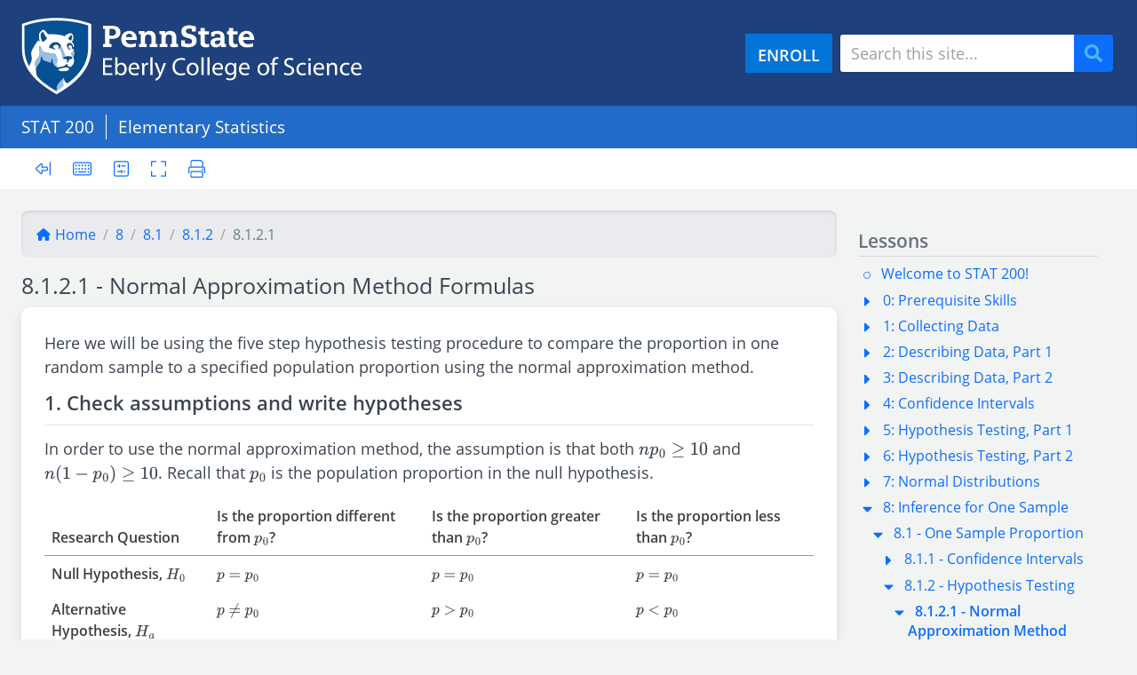

--- FILE ---
content_type: text/html; charset=UTF-8
request_url: https://online.stat.psu.edu/stat200/lesson/8/8.1/8.1.2/8.1.2.1
body_size: 150799
content:
<!DOCTYPE html>
<html lang="en" dir="ltr" prefix="og: https://ogp.me/ns#">
  <head>
    <meta charset="utf-8" />
<script async src="https://www.googletagmanager.com/gtag/js?id=G-CTTGYYPY11"></script>
<script>window.dataLayer = window.dataLayer || [];function gtag(){dataLayer.push(arguments)};gtag("js", new Date());gtag("set", "developer_id.dMDhkMT", true);gtag("config", "G-CTTGYYPY11", {"groups":"default","page_placeholder":"PLACEHOLDER_page_location","allow_ad_personalization_signals":false});</script>
<link rel="canonical" href="https://online.stat.psu.edu/stat200/lesson/8/8.1/8.1.2/8.1.2.1" />
<meta name="Generator" content="Drupal 10 (https://www.drupal.org)" />
<meta name="MobileOptimized" content="width" />
<meta name="HandheldFriendly" content="true" />
<meta name="viewport" content="width=device-width, initial-scale=1, shrink-to-fit=no" />
<meta http-equiv="x-ua-compatible" content="ie=edge" />
<link rel="icon" href="/stat200/favicon.ico" type="image/vnd.microsoft.icon" />
<link rel="prev" href="/stat200/lesson/8/8.1/8.1.2" />
<link rel="up" href="/stat200/lesson/8/8.1/8.1.2" />
<link rel="next" href="/stat200/lesson/8/8.1/8.1.2/8.1.2.1/8.1.2.1.1" />

    <title>8.1.2.1 - Normal Approximation Method Formulas | STAT 200</title>
    <link rel="android-chrome" sizes="192x192" href="/stat200/apple-touch-icon.png">
    <link rel="android-chrome" sizes="512x512" href="/stat200/apple-touch-icon.png">
    <link rel="apple-touch-icon" sizes="180x180" href="/stat200/apple-touch-icon.png">
    <link rel="icon" type="image/png" sizes="32x32" href="/stat200/favicon-32x32.png">
    <link rel="icon" type="image/png" sizes="16x16" href="/stat200/favicon-16x16.png">
    <link rel="manifest" href="/stat200/manifest.json">
    <link rel="mask-icon" href="/stat200/safari-pinned-tab.svg" color="#3f536b">
    <meta http-equiv="Content-Security-Policy" content="upgrade-insecure-requests">
    <meta name="format-detection" content="telephone=no">

    <meta name="msapplication-TileColor" content="#2b5797"/>
    <meta name="msapplication-TileImage" content="/stat200/mstile-150x150.png"/>
    <meta name="msapplication-config" content="/stat200/browserconfig.xml"/>

    <meta name="theme-color" content="#3f536b">
    <meta name="copyright" content="http://www.psu.edu/copyright-information">
    <meta name="geo_placename" content="The Pennsylvania State University">
    <meta name="geo_region" content="US-PA">
    <meta name="geo_position" content="40.7982133,-77.8599084">
    <meta name="robots" content="index,follow">

    <meta property="og:url" content="https://online.stat.psu.edu/stat200/lesson/8/8.1/8.1.2/8.1.2.1">
    <meta property="og:type" content="article">
    <meta property="og:site_name" content="PennState: Statistics Online Courses">
    <meta property="og:title" content="8.1.2.1 - Normal Approximation Method Formulas | STAT 200">
    <meta property="og:locale" content="en_US">
    <meta property="og:description" content="Enroll today at Penn State World Campus to earn an accredited degree or certificate in Statistics.">

            
        <script>
      MathJax = {
        tex: {
          inlineMath: [['$', '$'], ['\\(', '\\)']]
        },
        svg: {
          fontCache: 'global'
        }
      };
    </script>
    <script type="text/javascript" id="MathJax-script" async
      src="https://unpkg.com/mathjax@3/es5/tex-mml-svg.js">
    </script>
        <link rel="stylesheet" media="all" href="/stat200/sites/stat200_fa21/files/css/css_yrhEnfybshbUy0QMLdfeW9b_7JtPYol_tQnYSiZ9oqw.css?delta=0&amp;language=en&amp;theme=statonline&amp;include=[base64]" />
<link rel="stylesheet" media="all" href="/stat200/sites/stat200_fa21/files/css/css_rTOqUL7VuawYeto5xsWsFKH0FsNo1rIjFoUg_eDXONU.css?delta=1&amp;language=en&amp;theme=statonline&amp;include=[base64]" />
<link rel="stylesheet" media="print" href="/stat200/sites/stat200_fa21/files/css/css_v3sZ-vvhNhaV7dJiB4Ihv8gVUsicFDiTPKJmQJ2AYyU.css?delta=2&amp;language=en&amp;theme=statonline&amp;include=[base64]" />
<link rel="stylesheet" media="all" href="/stat200/sites/stat200_fa21/files/css/css_gmsTSANhEOgFQoR1bCAK5HAyu3xx5X09oxYGgnL2Cns.css?delta=3&amp;language=en&amp;theme=statonline&amp;include=[base64]" />
<link rel="stylesheet" media="all" href="https://use.typekit.net/nha7kgf.css" />

    
  </head>
  <body class="layout-one-sidebar layout-sidebar-second page-node-155 path-node node--type-lesson">
    <a href="#main-content" class="visually-hidden focusable skip-link">
      Skip to main content
    </a>
    
      <div class="dialog-off-canvas-main-canvas" data-off-canvas-main-canvas>
    
<div id="page-wrapper">
  <div id="page">
        <header id="header" class="header" role="banner" aria-label="Site header">
                      <div class="container">
          <div class="d-flex justify-content-between flex-column flex-md-row">
            <div class="navbar-brand">
              <svg class="site-logo" xmlns="http://www.w3.org/2000/svg" xmlns:xlink="http://www.w3.org/1999/xlink" viewBox="33 33 400 87">
  <title>
    The Pennsylvania State University - Eberly College of Science
  </title>
  <path fill="white" d="M413.8 89.4c0-1.6-.6-4-3.5-4-2.5 0-3.6 2.3-3.8 4h7.3zm-9.6 1.5c0-4.1 2.4-7.4 6.4-7.4 4.5 0 5.6 3.9 5.6 6.4 0 .5-.1.9-.1 1.2h-9.6c.1 3.4 2.2 4.7 4.7 4.7 1.8 0 2.9-.3 3.8-.7l.4 1.8c-.9.4-2.4.9-4.5.9-4.2 0-6.7-2.7-6.7-6.9zM398.9 95.9c1.4 0 2.3-.4 3.1-.7l.4 1.9c-.6.3-2.1.8-3.9.8-4.1 0-6.8-2.8-6.8-7s2.9-7.3 7.4-7.3c1.5 0 2.8.4 3.4.7l-.6 1.9c-.6-.3-1.5-.6-2.9-.6-3.1 0-4.8 2.3-4.8 5.2 0 3.1 2 5.1 4.7 5.1zM383.8 83.6c1.9 0 4.8 1.1 4.8 5.8v8.2h-2.5v-7.9c0-2.2-.8-4-3.2-4-1.6 0-2.9 1.2-3.3 2.6-.1.3-.2.7-.2 1.2v8.2H377v-10c0-1.4 0-2.6-.1-3.7h2.2l.1 2.3h.1c.7-1.5 2.3-2.7 4.5-2.7zM368.3 83.6c4.5 0 5.6 3.9 5.6 6.4 0 .5-.1.9-.1 1.2h-9.6c.1 3.4 2.2 4.7 4.7 4.7 1.8 0 2.9-.3 3.8-.7l.4 1.8c-.9.4-2.4.9-4.6.9-4.2 0-6.7-2.8-6.7-6.9.1-4.2 2.5-7.4 6.5-7.4zm3.2 5.8c0-1.6-.6-4-3.4-4-2.5 0-3.6 2.3-3.8 4h7.2zM359 80c0 .8-.6 1.5-1.6 1.5-.9 0-1.5-.7-1.5-1.5 0-.9.6-1.6 1.6-1.6.9.1 1.5.8 1.5 1.6zM356.3 83.9h2.5v13.7h-2.5zM349.9 95.9c1.4 0 2.4-.4 3.1-.7l.4 1.9c-.6.3-2.1.8-3.9.8-4.1 0-6.8-2.8-6.8-7s2.9-7.3 7.3-7.3c1.5 0 2.8.4 3.4.7l-.6 1.9c-.6-.3-1.5-.6-2.9-.6-3.1 0-4.8 2.3-4.8 5.2 0 3.1 2.1 5.1 4.8 5.1zM340.2 92.4c0 2.9-2.2 5.5-6.7 5.5-1.8 0-3.8-.5-4.9-1.2l.6-2.1c1.1.7 2.7 1.2 4.4 1.2 2.5 0 4-1.3 4-3.2 0-1.8-1-2.8-3.6-3.8-3.1-1.1-5-2.7-5-5.4 0-3 2.5-5.2 6.1-5.2 2 0 3.4.4 4.2.9l-.7 2c-.6-.3-1.9-.9-3.6-.9-2.6 0-3.6 1.6-3.6 2.8 0 1.8 1.2 2.7 3.8 3.7 3.3 1.3 5 2.9 5 5.7zM320.5 77.2c.9 0 1.6.2 2.1.4l-.3 1.9c-.4-.2-.9-.3-1.6-.3-2.1 0-2.6 1.9-2.6 4v.7h3.3v1.9H318v11.8h-2.5V85.8h-1.9v-1.9h1.9v-.7c0-1.9.4-3.7 1.6-4.8 1-.8 2.2-1.2 3.4-1.2zM309.6 90.7c0-2.3-1.1-5.2-4.1-5.2s-4.2 2.7-4.2 5.3c0 3 1.7 5.3 4.2 5.3 2.3-.1 4.1-2.3 4.1-5.4zm-4-7.1c3.9 0 6.6 2.8 6.6 7 0 5.1-3.5 7.3-6.8 7.3-3.7 0-6.5-2.7-6.5-7-.1-4.6 2.9-7.3 6.7-7.3zM295.2 58.1h-12.4c.1 2.8 2.3 4.6 5.6 4.6 2.9 0 4.8-.8 5.5-1.1v3.7c-.7.3-2.7 1.1-6.6 1.1-6.9 0-9.8-4.3-9.8-9.2 0-5.6 3.4-9.4 9-9.4 6.2-.1 8.7 4.5 8.7 10.3zm-12.4-3.3h7.3c0-2.5-1.4-3.9-3.6-3.9-2.3.1-3.5 1.5-3.7 3.9zM287.7 89.4c0-1.6-.6-4-3.4-4-2.5 0-3.6 2.3-3.8 4h7.2zm-9.7 1.5c0-4.1 2.4-7.4 6.4-7.4 4.5 0 5.6 3.9 5.6 6.4 0 .5-.1.9-.1 1.2h-9.6c0 3.4 2.2 4.7 4.7 4.7 1.8 0 2.9-.3 3.8-.7l.4 1.8c-.9.4-2.4.9-4.5.9-4.2 0-6.7-2.7-6.7-6.9zM276.5 62.4v3.4c-.4.1-2.1.6-3.9.6-3.5 0-5.8-1.9-5.8-5v-9.7h-2.4v-3.5h2.4v-3.8h4.8v3.8h4.8v3.5h-4.8v7.9c0 2.4.8 3.1 2.8 3.1.8 0 1.8-.2 2.1-.3zM268.4 83.6c2.4 0 3.7 1.2 4.3 2.4h.1l.1-2.1h2.2c-.1 1-.1 2.1-.1 3.8v7.9c0 3.1-.6 5.1-2 6.2-1.3 1.2-3.2 1.6-5 1.6-1.6 0-3.4-.4-4.5-1.1l.6-1.9c.9.6 2.3 1.1 4 1.1 2.5 0 4.4-1.3 4.4-4.8v-1.5h-.1c-.8 1.3-2.2 2.3-4.3 2.3-3.4 0-5.8-2.9-5.8-6.7-.1-4.6 3-7.2 6.1-7.2zm.4 1.9c-2.4 0-4.1 2-4.1 5.2 0 2.7 1.4 4.9 4 4.9 1.5 0 2.9-1 3.5-2.5.1-.4.2-.9.2-1.3v-2.4c0-.4 0-.8-.1-1.1-.5-1.6-1.7-2.8-3.5-2.8zM253.5 62.9c1.9 0 3.8-1.5 3.8-4.5H256c-3.9 0-5.1.8-5.1 2.3-.1 1.1.7 2.2 2.6 2.2zm4.2.6c-.4.5-1.6 2.8-5.7 2.8-4 0-6-2.4-6-5.2 0-3.4 2.6-5.7 9.1-5.7h2.1v-.8c0-2.5-1.2-3.4-3.6-3.4-1.5 0-2.6.4-3 .5v2.4h-3.9v-4.5c.6-.4 3.5-1.8 6.8-1.8 5 0 8.2 2 8.2 7v7.7h1.8V66h-5.8v-2.5zM257.7 89.4c0-1.6-.7-4-3.4-4-2.5 0-3.6 2.3-3.8 4h7.2zm-3.2-5.8c4.5 0 5.6 3.9 5.6 6.4 0 .5-.1.9-.1 1.2h-9.6c.1 3.4 2.2 4.7 4.7 4.7 1.8 0 2.8-.3 3.8-.7l.4 1.8c-.9.4-2.4.9-4.5.9-4.2 0-6.7-2.8-6.7-6.9 0-4.2 2.4-7.4 6.4-7.4zM242.4 77.5h2.5v20h-2.5zM244.4 62.4v3.4c-.4.1-2.1.6-3.9.6-3.5 0-5.8-1.9-5.8-5v-9.7h-2.4v-3.5h2.4v-3.8h4.8v3.8h4.8v3.5h-4.8v7.9c0 2.4.8 3.1 2.8 3.1.7 0 1.7-.2 2.1-.3zM235.8 77.5h2.5v20h-2.5zM229.4 42.9v5.7h-4.3v-2.9c-.4-.1-1.8-.6-3-.6-2.8 0-3.9 1.5-3.9 2.8 0 1.7 1.3 2.5 2.8 2.9l2.4.6c3.3.9 7 2.3 7 7.2 0 4.5-2.9 7.6-9.4 7.6-2.5 0-5.1-.3-8.1-1.3v-6.3h4.3v3.1c.7.2 2.6.7 4.3.7 2.5 0 3.8-1.1 3.8-2.9 0-1.5-.8-2.6-3.9-3.4l-2-.6c-4.7-1.3-6.2-3.5-6.2-7.2 0-3.8 2.5-6.8 8.9-6.8 2.6.2 5.3.7 7.3 1.4zM226 83.6c3.9 0 6.6 2.8 6.6 7 0 5.1-3.5 7.3-6.8 7.3-3.7 0-6.6-2.7-6.6-7 .1-4.6 3.1-7.3 6.8-7.3zm4.1 7.1c0-2.3-1.2-5.2-4.1-5.2s-4.2 2.7-4.2 5.3c0 3 1.7 5.3 4.2 5.3 2.3-.1 4.1-2.3 4.1-5.4zM213.2 80.3c-4.5 0-7.4 2.9-7.4 7.9 0 4.7 2.7 7.6 7.3 7.6 1.5 0 3-.3 4-.8l.5 2c-.9.4-2.7.9-5 .9-5.4 0-9.4-3.4-9.4-9.6 0-6 4-10 9.9-10 2.4 0 3.9.5 4.5.8l-.6 2c-.9-.5-2.3-.8-3.8-.8zM199.2 51.8c-2 0-3.6 1.1-3.6 3.8v6.8h2v3.5h-8.8v-3.5h1.9V51.6h-2.3v-3.5h6.5l.1 2.3h.1c.3-.5 1.9-2.7 5.5-2.7 4.5 0 6.9 3.2 6.9 7.1v7.7h2V66h-8.8v-3.5h1.9v-6.8c.2-2.5-1.2-3.9-3.4-3.9zM192.2 93.6c-1.8 4.7-3 7.1-4.7 8.6-1.2 1.1-2.4 1.5-3.1 1.6l-.6-2.1c.6-.2 1.4-.6 2.2-1.2.7-.5 1.5-1.5 2.1-2.8.1-.3.2-.5.2-.6 0-.2-.1-.3-.2-.7L183 83.8h2.7l3 8.1c.3.9.7 2 .9 2.8h.1c.2-.8.5-1.9.9-2.8l2.7-8h2.6l-3.7 9.7zM178.2 77.5h2.5v20h-2.5zM175.9 51.8c-2 0-3.6 1.1-3.6 3.8v6.8h2v3.5h-8.8v-3.5h2V51.6h-2.3v-3.5h6.5l.1 2.3h.1c.3-.5 1.9-2.7 5.5-2.7 4.5 0 6.9 3.2 6.9 7.1v7.7h2V66h-8.8v-3.5h2v-6.8c.1-2.5-1.3-3.9-3.6-3.9zM174.8 85.9c-1.8 0-3 1.3-3.3 3.2-.1.3-.1.7-.1 1.2v7.3h-2.5v-9.4c0-1.6 0-3-.1-4.3h2.2l.1 2.7h.1c.6-1.8 2.1-3 3.8-3 .3 0 .5 0 .7.1V86c-.3-.1-.6-.1-.9-.1zM163.1 58.1h-12.4c.1 2.8 2.3 4.6 5.7 4.6 2.9 0 4.7-.8 5.5-1.1v3.7c-.7.3-2.7 1.1-6.6 1.1-6.9 0-9.8-4.3-9.8-9.2 0-5.6 3.4-9.4 9-9.4 6.1-.1 8.6 4.5 8.6 10.3zm-12.4-3.3h7.3c0-2.5-1.4-3.9-3.6-3.9-2.3.1-3.5 1.5-3.7 3.9zM153.8 90.9c0-4.1 2.4-7.4 6.4-7.4 4.5 0 5.6 3.9 5.6 6.4 0 .5-.1.9-.1 1.2h-9.6c.1 3.4 2.2 4.7 4.7 4.7 1.8 0 2.9-.3 3.8-.7l.4 1.9c-.9.4-2.4.9-4.6.9-4.1-.1-6.6-2.8-6.6-7zm9.6-1.5c0-1.6-.7-4-3.5-4-2.5 0-3.6 2.3-3.8 4h7.3zM144.6 49.4c0 5.1-4 7.3-8.8 7.3h-3.6v5.7h2.4v3.5h-9.7v-3.5h2.3V45.6h-2.3v-3.5h10.9c5.8 0 8.8 3 8.8 7.3zm-5.1 0c0-2.2-1.4-3.9-4.2-3.9h-3.1v7.7h3.1c2.5.1 4.2-1.4 4.2-3.8zM141.3 93c.5 1.7 1.9 2.9 3.7 2.9 2.6 0 4.1-2.1 4.1-5.2 0-2.7-1.4-5.1-4.1-5.1-1.7 0-3.3 1.2-3.8 3-.1.3-.1.6-.1 1V92c0 .4.1.7.2 1zm-.1-6.9c.9-1.5 2.4-2.5 4.7-2.5 3.4 0 5.8 2.8 5.8 7 0 4.9-3.1 7.3-6.1 7.3-2 0-3.6-.8-4.6-2.6h-.1l-.1 2.3h-2.1c.1-.9.1-2.3.1-3.5V77.5h2.4v8.6zM127.3 86.6h7.4v2h-7.4v6.9h8.3v2.1h-10.7V78.5h10.3v2.1h-7.9z"></path>
  <path fill="#96bee6" d="M91.7 78.4c-.1-.2-2.3-4-2.4-4.3-.2-.3-.3-.6-.3-.9 0-.4.2-.6.6-.9.3-.2.6-.4.9-.5 1.1-.6 1.4-1.3 1.4-2 0-.3 0-.6-.1-1 .1.3.4 1 .4 1.2.2.7.6 1.6.6 2.8 0 1.2-.1 1.5-.4 2.7-.4 1.5-.6 2-.7 2.9z"></path>
  <path fill="#065094" d="M86.4 55.3c1-1.3 2.3-2.9 2.8-2.9.2 0 .4.2.7.7.2.3.3.9.3 1.4 0 1.7-.6 3-1.5 4.3-.5-.5-1.3-1.3-2.6-2-.1 0-.3-.1-.3-.4-.1-.2.2-.5.6-1.1z"></path>
  <path fill="white" d="M87 90.3c0 .7-1.1 2.3-3.2 2.8-.3.1-1 .2-3.9.2-4.4 0-5.2-1.1-5.2-2 0-1.4 6.3-2.4 8.8-2.4 2.4.1 3.5.8 3.5 1.4z"></path>
  <path fill="#065094" d="M84.3 83.3c0-.6.5-1.5.5-2.3 0-1-1.2-1.3-2.1-1.4-1.5-.2-2.2-.2-2.5-.4-.1-.1-.1-.1-.1-.2 0-.3.3-.6.6-1.1.1-.1.2-.2.2-.3.1-.1.2-.1.3-.2.1-.1.2-.1.3-.2.6-.3 1.2-.4 1.7-.5.9-.1 1.8-.2 3-.2 1.3 0 2.4.2 2.9.3 1.2.2 1.4.7 1.4 1.3v.6c0 .6-.5.9-1.3 1-.2 0-.5.1-.6.1-.6.1-1.3.2-1.6 1-.6 1.6-1.6 2.9-2.3 2.9-.2-.1-.4-.2-.4-.4z"></path>
  <path fill="white" d="M81.2 77.3c-.1.1-.2.1-.3.2.2 0 .3-.1.3-.2z"></path>
  <path fill="#96bee6" d="M79 102.1c.8-.9 1.5-1.5 1.9-1.5.3 0 .4.2.4.5 0 .8-.5 2.6-.6 3.8-.2 2.4.1 3.7.4 5.5-2.2 1.5-5.2 3.4-8.4 5.4 0-4.3-.1-6.9 2.8-9.9 1.2-1.4 2.4-2.6 3.5-3.8zM80.2 79.1c-.1-.1-.1-.1-.1-.2 0 .1.1.2.1.2z"></path>
  <path fill="#96bee6" d="M74.6 67.7c.6-.1 1.3-.6 1.8-1.3.7-.9.8-1.6.8-2.5 0-.2 0-.4-.1-.6 0 0 0-.1-.1-.1-.1-.1-.2-.2-.3-.4.9.9 1.5 2.1 2.1 3.4 1.3 2.9 2.5 6 3.5 8.4.1.3.2.6.2.9 0 .6-.1.7-.4 1.1-.2.2-.4.3-.6.5-.1.1-.2.1-.3.2-.1.1-.2.1-.3.2-.1.1-.2.2-.2.3-.3.5-.6.8-.6 1.1 0 .1 0 .1.1.2-.4-.3-.6-.8-.6-1.2 0-.4.1-.6.1-1 0-.3-.1-.6-.1-.8-.6-2-1.6-4.4-2.2-6-.6-1.7-1.1-2.6-1.8-2.6-.4 0-.7.2-1 .2z"></path>
  <path fill="#96bee6" d="M77 63.2l.1.1c-.1 0-.1 0-.1-.1z"></path>
  <path fill="#065094" d="M68.6 61.3c1-.6 1.8-.7 2.9-.7h.9c1.4 0 2.2.4 2.8.9.7.6 1.2 1 1.5 1.4.1.1.2.3.3.4l.1.1c.1.2.1.4.1.6 0 .9 0 1.6-.8 2.5-.5.7-1.3 1.2-1.8 1.3h-.2c-.2 0-.2-.1-.2-.2s.1-.2.3-.3c.5-.4.7-1.1.8-1.4 0-1-1.1-2.5-3.1-2.5-1.8 0-3.1 1.3-3.5 2.4.4.8.8 1.7 2.5 2.2.2.1.4.1.4.3 0 .3-.3.4-.9.4-1.9 0-3.1-.8-3.6-1.5-.5.1-1.1.3-1.8.3-.6 0-.9-.4-.9-.9 0-.3.1-.7.3-1.1.1-.2.2-.5.3-.6.3-.6.8-1.9 2.5-2.9.3-.3.8-.6 1.1-.7zM61.4 55.6c.2.3.4.6.4 1 0 .7-1.4.9-2.9 2.5-.7.7-1 1-1.4 1-.7 0-1.5-1.3-2-2.8-.5-1.4-.8-3.6-.8-4.8 0-.8.5-1.6.9-2.4.3-.6.9-1.2 1.5-1.2.3 0 .8.5 1.1 1.1.9 1.8 1.6 3.1 3.2 5.6z"></path>
  <path fill="#065094" d="M83.6 89c-2.5 0-8.8 1-8.8 2.4 0 .9.8 2 5.2 2 2.9 0 3.6-.2 3.9-.2 2.1-.5 3.2-2.1 3.2-2.8-.1-.7-1.2-1.4-3.5-1.4zM55.2 77.7c0-.4.1-.8.5-.8.3 0 .4.2.6.6.2.6.7 1.7 1 2.3.6 1.3 1.9 1.7 3.4 2.1 1.1.3 3.1 1 3.9 1.3.7.2 1 .3 1.4.3.6 0 .9-1.3 1.1-2.6.1-1.1.3-1.8.7-1.8.4 0 .5.5.6.9.1 3.6-.1 3.9 2.1 6.6 1.6 1.9 2.5 2 3.8 2.2h.6c.9 0 2.6-.4 3.6-.7.6-.1 1.8-.4 2.3-.5 1.6-.4 2.1-.9 3-2.2.2-.4.5-.5.8-.5.3 0 .5.3.7.9 0 .1.2.4.2.6.3.8.6 1.4 1.5 1.6.2.1.8.2 1 .3.2.1.5.1.7.1.4 0 .8-.2 1.1-.6.4-.5 1.2-1.5 1.7-2.2.7-.9 1.3-2.1 1.3-3.6v-.8c0-1-.3-1.8-.5-2.3-.1-.2-.1-.2-.2-.5.1-.8.2-1.4.7-2.9.3-1.2.4-1.6.4-2.7 0-1.2-.4-2.1-.6-2.8-.1-.2-.3-.9-.4-1.2-.2-.5-.6-.8-1-.9-.2 0-.4-.1-.5-.1-.4-.1-.6-.1-.6-.3 0-.1 0-.1.1-.2.1-.2.3-.7.3-1.3 0-1.2-.9-2.1-2.2-2.1-1.1 0-1.6.5-2.1 1 .7 1.5 1.4 3.3 2.7 3.3h.3c.1 0 .2.1.2.2 0 .3-.9.4-1.9.4-.4 0-.8-.2-1.1-.7-.3-.6-.9-1.7-1.2-2.2-.9-.9-1.2-1.5-1.2-1.9 0-.8.3-1.3.8-1.8.4-.4 1.1-1 2.5-1h.3c.9 0 1.6.6 2.4 1.4.7.7.9 1.7.9 2.4v.3c0 .3.1.7.4.7.4 0 .6-.4.6-.7.1-.5.3-1.1.3-1.5 0-.9-.7-1.8-1.2-2.5-.3-.4-.8-1-1.2-1.3.8-1.1 1.7-2.6 1.7-5.1 0-1-.4-2-.7-2.7-.4-.9-1-1.9-2.1-1.9-1.9 0-3.9 1-6.3 2.2-.1.1-.3.2-.3.4 0 .3.4.6.4.8 0 .1 0 .2-.2.2-.4 0-.8-.4-2.4-.9-3.2-1-9.4-1.7-13.5-1.7-2.3 0-2.7.2-3.2.2-.2 0-.2-.1-.3-.2-.2-.3-1.8-2.3-3-3.5-.7-.7-1.2-1.3-2.3-1.3-1 0-2 1-2.3 1.3-1.8 1.8-2.5 2.4-2.5 5.3 0 4.2.7 5.3.7 5.9 0 .2-.1.4-.4.4-.3 0-.4-.2-.7-.6-.1-.2-.3-.3-.4-.3-.2 0-.4.2-.4.3-2.6 3.2-7.5 10.8-7.5 14.5 0 2 .7 3.6.7 6 0 3.5-2.4 5.2-2.8 8.8-3.3-5.9-5.4-12.6-5.4-20.4V42c3.1-1 15.8-5.9 36-5.9s32.9 4.9 36 5.9v25.7c0 17.6-10.5 30-23.1 39.4-.5-.1-2.1-.4-3.2-2.5-.9-1.7-1-3.1-1-3.5 0-.4-.1-.5-.4-.5-.4 0-1.1.6-1.9 1.5-1.1 1.1-2.3 2.4-3.5 3.7-2.9 3.1-2.8 5.6-2.8 9.9-4.8-2.9-9.7-6.1-14.3-9.6-7.1-5.7-8.2-7.8-8.3-12v-1.7c0-2.8.6-4.3 1.7-5.8.5-.7 1-1.4 1.5-2 1-1.4 1.5-2.4 1.8-4.9-.1-.6 0-1.6.1-2z"></path>
  <path fill="#96bee6" d="M73 85.6v1.3c0 1.2.6 1.7 1.1 1.9-1.3-.2-2.2-.3-3.8-2.2-2.2-2.7-2-3-2.1-6.6 0-.4-.2-.9-.6-.9-.4 0-.5.8-.7 1.8-.2 1.3-.4 2.6-1.1 2.6-.4 0-.7-.1-1.4-.3-.8-.3-2.8-.9-3.9-1.3-1.4-.5-2.8-.9-3.4-2.1-.3-.6-.7-1.7-1-2.3-.2-.4-.3-.6-.6-.6-.4 0-.5.5-.5.8 0 .4-.2 1.3-.2 1.9-.2 2.5-.7 3.6-1.8 4.9-.5.6-.9 1.3-1.5 2-1.1 1.5-1.8 3-1.7 5.8V94c-.3-1.8-1.1-5.1-1.2-9.7-.1-1.8.5-2.6 1.7-4.1.4-.5.9-1.2 1.4-1.8 1.6-2 1.9-2.8 1.9-5.6 0-3.2-.4-5.1-.4-6.2 0-1.1.3-1.8 1-1.8 1.4 0 1.3 2.9 2.7 5.3 1.2 2 3.6 2.2 6.6 2.6.8.1 4.6.6 5.4.8 2.7.4 3 .9 3.8 3.1.3.7.5 1.6.7 2.2.4 1.2.5 1.7.5 2.2 0 .5.1.6-.1 1.3-.2.4-.3 1-.5 1.4-.2.6-.3 1.3-.3 1.9z"></path>
  <path fill="white" d="M88.7 58.9c.9-1.4 1.5-2.6 1.5-4.3 0-.5-.2-1.1-.3-1.4-.3-.6-.4-.7-.7-.7-.5 0-1.8 1.6-2.8 2.9-.4.6-.6.9-.6 1.2 0 .2.2.3.3.4 1.2.6 2.1 1.5 2.6 1.9zm-21.6 8.2c.5.7 1.7 1.5 3.6 1.5.6 0 .9-.1.9-.4 0-.2-.2-.2-.4-.3-1.7-.5-2.1-1.4-2.5-2.2.3-1 1.7-2.4 3.5-2.4 2 0 3.1 1.5 3.1 2.5-.1.4-.4 1.1-.8 1.4-.1.1-.3.2-.3.3 0 .1 0 .2.2.2h.2c.3 0 .6-.2.9-.2.7 0 1.2.9 1.8 2.6.6 1.6 1.6 4 2.2 6 .1.2.1.5.1.8 0 .4-.1.6-.1 1s.2.9.6 1.2c.2.2 1 .2 2.5.4.9.1 2.1.4 2.1 1.4 0 .8-.5 1.7-.5 2.3 0 .2.2.3.3.3.7 0 1.7-1.2 2.3-2.9.3-.8 1-.9 1.6-1 .1 0 .4-.1.6-.1.8-.2 1.3-.5 1.3-1v-.6c0-.6-.2-1.1-1.4-1.3-.5-.1-1.6-.3-2.9-.3-1.2 0-2.1.1-3 .2-.4.1-1.1.2-1.7.5.2-.2.4-.3.6-.5.3-.3.4-.5.4-1.1 0-.2-.1-.6-.2-.9-1-2.4-2.2-5.6-3.5-8.4-.6-1.3-1.2-2.5-2.1-3.4-.3-.4-.8-.8-1.5-1.4-.6-.5-1.3-.9-2.8-.9h-.9c-1.2 0-1.9.1-2.9.7-.3.2-.8.5-1 .6-1.8 1-2.2 2.3-2.5 2.9l-.3.6c-.2.4-.3.8-.3 1.1 0 .5.3.9.9.9.8.2 1.4 0 1.9-.1zM54.7 52.5c0 1.2.3 3.4.8 4.8.5 1.5 1.3 2.8 2 2.8.4 0 .8-.3 1.4-1 1.5-1.6 2.9-1.9 2.9-2.5 0-.3-.2-.6-.4-1-1.6-2.5-2.2-3.8-3.2-5.6-.3-.7-.8-1.1-1.1-1.1-.5 0-1.1.6-1.5 1.2-.5.8-.9 1.6-.9 2.4zm17.9-16.4c-20.2 0-32.9 4.9-36 5.9v25.7c0 7.7 2 14.5 5.4 20.4.3-3.6 2.8-5.2 2.8-8.8 0-2.4-.7-4-.7-6 0-3.7 5-11.3 7.6-14.4.1-.1.2-.3.4-.3s.3.1.4.3c.3.4.4.6.7.6.3 0 .4-.2.4-.4 0-.7-.7-1.7-.7-5.9 0-2.9.7-3.6 2.5-5.3.3-.3 1.3-1.3 2.3-1.3 1.1 0 1.6.6 2.3 1.3 1.1 1.2 2.7 3.2 3 3.5.1.1.1.2.3.2.5 0 1-.2 3.2-.2 4.1 0 10.3.7 13.5 1.7 1.7.5 2 .9 2.4.9.2 0 .2-.1.2-.2 0-.2-.4-.5-.4-.8 0-.2.2-.3.3-.4 2.4-1.3 4.4-2.2 6.3-2.2 1.1 0 1.6.9 2.1 1.9.4.7.7 1.7.7 2.7 0 2.5-1 4.1-1.7 5.1.4.4.9 1 1.2 1.3.6.7 1.2 1.6 1.2 2.5 0 .4-.2 1-.3 1.5-.1.2-.2.7-.6.7-.3 0-.4-.4-.4-.7v-.3c0-.7-.2-1.7-.9-2.4-.8-.8-1.5-1.4-2.4-1.4h-.3c-1.5 0-2.1.7-2.5 1-.5.4-.8 1-.8 1.8 0 .5.3 1 .7 1.8.2.5.8 1.6 1.2 2.2.3.5.7.7 1.1.7 1 0 1.9-.1 1.9-.4 0-.1-.1-.2-.2-.2h-.3c-1.3 0-2.1-1.7-2.7-3.3.5-.5 1.1-1 2.1-1 1.3 0 2.2.9 2.2 2.1 0 .6-.2 1.1-.3 1.3-.1.1-.1.2-.1.2 0 .2.2.2.6.3.1 0 .4.1.5.1.4.1.8.4 1 .9.1.3.1.7.1 1 0 .8-.3 1.5-1.4 2-.2.1-.6.3-.9.5-.5.3-.6.5-.6.9 0 .3.1.6.3.9.2.3 2.3 4 2.4 4.3.2.3.2.3.2.5.2.5.5 1.4.5 2.3v.8c0 1.5-.6 2.7-1.3 3.6-.5.7-1.2 1.7-1.7 2.2-.3.3-.6.6-1.1.6-.2 0-.4-.1-.7-.1-.2-.1-.8-.2-1-.3-.9-.2-1.2-.8-1.5-1.6 0-.1-.2-.5-.2-.6-.2-.6-.3-.9-.7-.9-.2 0-.5.2-.8.5-.9 1.3-1.4 1.8-3 2.2-.6.1-1.7.4-2.3.5-.9.2-2.6.7-3.6.7h-.6c-.5-.1-1.1-.7-1.1-1.9v-1.3c0-.6.1-1.3.4-2 .2-.3.3-1 .5-1.4.3-.7.1-.8.1-1.3s-.2-1-.5-2.2c-.2-.6-.5-1.5-.7-2.2-.8-2.2-1.1-2.8-3.8-3.1-.9-.1-4.6-.6-5.4-.8-3-.4-5.4-.6-6.6-2.6-1.5-2.4-1.3-5.3-2.7-5.3-.7 0-1 .8-1 1.8 0 1.2.4 3 .4 6.2 0 2.8-.3 3.6-1.9 5.6-.4.5-1 1.3-1.4 1.8-1.2 1.5-1.8 2.4-1.7 4.1.2 4.6.9 7.9 1.2 9.7.1 4.2 1.2 6.3 8.3 12 4.6 3.6 9.5 6.8 14.3 9.6 3.3-2 6.2-3.8 8.4-5.4-.3-1.8-.6-3.1-.4-5.5.1-1.1.6-3 .6-3.8 0 .4.2 1.8 1 3.5 1.1 2.1 2.7 2.4 3.2 2.5 12.6-9.4 23.1-21.8 23.1-39.4V41.7c-2.7-.7-15.4-5.6-35.6-5.6zM33.7 40c8-3 20.2-6.8 39-6.8 18.9 0 31.9 4.1 39 6.8v27.8c0 26.5-22.6 41.8-39 51.4-17.2-10.2-39-25.1-39-51.4V40z"></path>
  <a xlink:href="http://www.psu.edu" tabindex="0">
    <path class="hoverfill" d="M111.6 40v27.8c0 26.5-22.6 41.8-39 51.4-17.2-10.2-39-25.1-39-51.4V40c8-3 20.2-6.8 39-6.8 19 .1 32 4.2 39 6.8zM83.8 93.1c2.1-.5 3.2-2.1 3.2-2.8 0-.6-1.1-1.3-3.4-1.3-2.5 0-8.8 1-8.8 2.4 0 .9.8 2 5.2 2 2.8 0 3.5-.2 3.8-.3z"></path>
  </a>
  <a xlink:href="http://www.psu.edu" tabindex="0">
    <path class="hoverfill" d="M118 36h305v36H118z"></path>
  </a>
  <a xlink:href="http://www.science.psu.edu" tabindex="0">
    <path class="hoverfill" d="M118 71h305v37H118z"></path>
  </a>
</svg>            </div>
            <div class="align-self-center w-100">
                            <div class="navbar-form">
                  <section class="row region region-search-form">
    <div class="search-block-form settings-tray-editable block block-search block-search-form-block" data-drupal-selector="search-block-form" id="block-statonline-searchform" role="search" data-drupal-settingstray="editable">
  
    
    <form region="search_form" action="/stat200/search/node" method="get" id="search-block-form" accept-charset="UTF-8" class="search-form search-block-form input-group">
  <div class="btn-toolbar flex-grow-1" role="toolbar" aria-label="Enroll today or search course content">
      <div class="btn-group mr-2 d-none d-md-flex enroll-cta">
        <a href="https://www.worldcampus.psu.edu/register-or-schedule-courses" class="btn btn-primary rounded-0">ENROLL</a>
      </div>
      
  <fieldset class="js-form-item js-form-type-search form-type-search js-form-item-keys form-item-keys form-no-label form-group">
          <label for="edit-keys" class="sr-only">Search</label>
                <input title="Search this site" placeholder="Search this site..." aria-label="Search site" data-drupal-selector="edit-keys" type="search" id="edit-keys" name="keys" value="" size="15" maxlength="128" class="form-search form-control" />

                  </fieldset>
<div data-drupal-selector="edit-actions" class="form-actions js-form-wrapper form-group" id="edit-actions"><button aria-label="Submit search" data-drupal-selector="edit-submit" type="submit" id="edit-submit" value="Search" class="button js-form-submit form-submit btn btn-">Search</button>
</div>

  </div>
</form>
</div>

  </section>

              </div>
                          </div>
                      </div>
                          </div>
                <div class="subheader">
                    <div class="d-flex flex-column">
                        <div class="site-branding container">
              <span class="site-branding__sitename">
                <a href="/stat200/" rel="home" title="Home">STAT 200</a>
              </span>
              <span class="site-branding__slogan">Elementary Statistics</span>
            </div>
                        <div class="w-100">
                <section class="row region region-subheader">
    <div id="block-statonline-userpreferences" class="settings-tray-editable block block-user-preferences block-user-preferences-block" data-drupal-settingstray="editable">
  
    
      <div class="content">
      <div class="container">
  <div class="inline__links">
    <nav class="links inline nav links-inline d-flex">
      <span class="togglesidebar nav-link">
        <a href="#toggleSidebar" id="sidebar_collapse" class="d-none d-md-block"
          data-tippy-content="Toggle sidebar" data-toggle="tooltip" aria-label="Toggle sidebar">
          <i class="fal fa-arrow-alt-from-right">&nbsp;</i>
        </a>
      </span>
            <span class="keyboardshortcuts nav-link"><a href="#toggleShortcuts" data-tippy-content="Keyboard Shortcuts"
          id="toggle_help" data-bs-toggle="modal" data-bs-target="#keyboardShortcuts" data-toggle="tooltip" aria-label="Keyboard shortcuts">
          <i class="fal fa-keyboard">&nbsp;</i>
        </a>
      </span>
      <span class="userpreferences nav-link"><a href="#togglePreferences" id="toggle_preferences"
          data-bs-toggle="modal" data-bs-target="#userPreferences" data-tippy-content="Preferences"
          data-toggle="tooltip" aria-label="User preferences">
          <i class="fal fa-sliders-h-square">&nbsp;</i>
        </a>
      </span>
      <span class="fullscreen nav-link"><a href="#fullScreen" id="toggle_fullscreen" class="toggle-fullscreen"
          data-tippy-content="Enter Fullscreen" data-toggle="tooltip" aria-label="Toggle fullscreen">
          <i class="fal fa-expand">&nbsp;</i>
        </a>
      </span>
                      <span class="printerfriendly nav-link">
          <a href="https://online.stat.psu.edu/stat200/book/export/html/155" id="printer_friendly"
          data-toggle="tooltip" data-tippy-content="Printer friendly version" aria-label="Printer friendly version">
            <i class="fal fa-print">&nbsp;</i>
          </a>
        </span>
          </nav>
  </div>
</div>

<div aria-hidden="true" aria-labelledby="preferencesPanelTitle" class="modal fade" id="userPreferences" role="dialog"
  tabindex="-1">
  <div class="modal-dialog modal-lg" role="document">
    <div class="modal-content">
      <div class="modal-header">
        <h3 class="h5 modal-title" id="preferencesPanelTitle">User Preferences</h3>
        <button type="button" class="btn-close" data-bs-dismiss="modal" aria-label="Close"></button>
      </div>
      <div class="modal-body">
        <form>
          <div class="d-flex">
            <div class="m-2"><label class="col-form-label text-muted" for="fontSize"
                aria-label="Font sizing options">Font size</label>
              <div class="btn-toolbar" role="toolbar">
                <input name="fontSize" class="fontSlider form-control" type="range" min="0.75" max="1.5" value="1.1"
                  step="0.05" aria-label="Font sizing control">
              </div>
            </div>
            <div class="m-2"><label class="col-form-label text-muted" for="fontFamily"
                aria-label="Font family options">Font family</label>
              <div class="btn-toolbar" role="toolbar" name="fontFamily">
                <div class="btn-group btn-group-toggle" data-toggle="buttons" role="group">
                  <button class="btn btn-secondary toggle-font-dyslexic font-dyslexic" data-toggle="tooltip"
                    aria-label="Open Dyslexic" data-tippy-content="Open Dyslexic" type="button">A
                  </button>
                  <button class="btn btn-secondary toggle-font-sans" data-toggle="tooltip" aria-label="Sans Serif"
                    data-tippy-content="Sans Serif" type="button">A
                  </button>
                  <button class="btn btn-secondary toggle-font-serif" data-toggle="tooltip" aria-label="Serif"
                    data-tippy-content="Serif" type="button"><i class="fas fa-fw fa-font" aria-hidden="true"></i>
                  </button>
                </div>
              </div>
            </div>
            <div class="m-2"><label for="screenMode" aria-label="Screen mode options"
                class="col-form-label text-muted">Mode</label>
              <div aria-label="Screen viewing modes" class="btn-toolbar" role="toolbar" name="screenMode">
                <div aria-label="Third group" class="btn-group btn-group-toggle" data-toggle="buttons" id="viewMode"
                  role="group">
                  <button class="btn btn-secondary toggle-dark-mode" data-toggle="tooltip" data-tippy-content="Dark"
                    type="button" aria-label="Dark mode"><i class="fas fa-moon" aria-hidden="true"></i>
                  </button>
                  <button class="btn btn-secondary toggle-light-mode" data-toggle="tooltip" data-tippy-content="Light"
                    type="button" aria-label="Light mode"><i class="fas fa-sun" aria-hidden="true"></i>
                  </button>
                </div>
              </div>
            </div>
            <div class="m-2"><label aria-label="Screen mode options" class="col-form-label text-muted"
                for="viewMode">Cards</label>
              <div aria-label="Screen viewing modes" class="btn-toolbar" role="toolbar" name="viewMode">
                <div aria-label="Third group" class="btn-group btn-group-toggle" data-toggle="buttons" id="viewMode"
                  role="group">
                  <button class="btn btn-secondary disable-cards" data-toggle="tooltip"
                    data-tippy-content="Disable cards" type="button" aria-label="Disable card display"><i
                      class="fas fa-fw fa-times" aria-hidden="true"></i>
                  </button>
                  <button class="btn btn-secondary enable-cards" data-toggle="tooltip" data-tippy-content="Enable cards"
                    type="button" aria-label="Enable card display"><i class="fas fa-fw fa-check" aria-hidden="true"></i>
                  </button>
                </div>
              </div>
            </div>
            <div class="m-2"><label class="col-form-label text-muted" for="resetPreferences">Reset</label>
              <div aria-label="Reset" class="btn-group mr-2" id="default-settings" role="group" name="resetPreferences">
                <button class="btn btn-outline-secondary reset-mode" aria-label="Reset user preferences"
                  data-toggle="tooltip" data-tippy-content="Reset to default" type="button"><i
                    class="fas fa-fw fa-undo-alt" aria-hidden="true"></i>
                </button>
              </div>
            </div>
          </div>
        </form>
        <div class="jumbotron p-3 mt-2 mb-3" aria-hidden="true">
          <h1 class="display-4">Content Preview
          </h1>
          <p class="lead">Arcu felis bibendum ut tristique et egestas quis:
          </p>
          <hr class="my-4" />
          <ul>
            <li>Ut enim ad minim veniam, quis nostrud exercitation ullamco laboris</li>
            <li>Duis aute irure dolor in reprehenderit in voluptate</li>
            <li>Excepteur sint occaecat cupidatat non proident</li>
          </ul>
        </div>
        <div class="card">
          <div class="card-body">Lorem ipsum dolor sit amet, consectetur adipisicing elit. Odit molestiae mollitia
            laudantium assumenda nam eaque, excepturi, soluta, perspiciatis cupiditate sapiente, adipisci quaerat odio
            voluptates consectetur nulla eveniet iure vitae quibusdam? Excepturi aliquam in iure, repellat, fugiat illum
            voluptate repellendus blanditiis veritatis ducimus ad ipsa quisquam, commodi vel necessitatibus, harum quos
            a dignissimos.
          </div>
        </div>
      </div>
      <div class="modal-footer">
        <button class="btn btn-secondary" data-bs-dismiss="modal" type="button">Close
        </button>
        <button class="btn btn-primary save-user-preferences" type="button">Save changes
        </button>
      </div>
    </div>
  </div>
</div>
<div aria-hidden="true" aria-labelledby="keyboardShortcutsTitle" class="modal fade" id="keyboardShortcuts" role="dialog"
  tabindex="-1">
  <div class="modal-dialog modal-lg" role="document">
    <div class="modal-content">
      <div class="modal-header">
        <h3 class="h5 modal-title" id="keyboardShortcutsTitle">Keyboard Shortcuts
        </h3>
        <button type="button" class="btn-close" data-bs-dismiss="modal" aria-label="Close"></button>
      </div>
      <div class="modal-body">
        <dl>
          <dt>Help</dt>
          <dd>
            <kbd data-tippy-content="F1 (fn F1)" data-toggle="tooltip">F1</kbd> or
            <kbd data-tippy-content="Question Mark" data-toggle="tooltip">?</kbd>
          </dd>
          <dt>Previous Page</dt>
          <dd>
            <kbd data-tippy-content="Arrow Left" data-toggle="tooltip">&larr;</kbd> +
            <kbd data-tippy-content="Control" data-toggle="tooltip">CTRL</kbd> (Windows)
          </dd>
          <dd>
            <kbd data-tippy-content="Arrow Left" data-toggle="tooltip">&larr;</kbd> +
            <kbd data-tippy-content="Command" data-toggle="tooltip">&#8984;</kbd> (Mac)
          </dd>
          <dt>Next Page</dt>
          <dd>
            <kbd data-tippy-content="Arrow Right" data-toggle="tooltip">&rarr;</kbd> +
            <kbd data-tippy-content="Control" data-toggle="tooltip">CTRL</kbd> (Windows)
          </dd>
          <dd>
            <kbd data-tippy-content="Arrow Right" data-toggle="tooltip">&rarr;</kbd> +
            <kbd data-tippy-content="Command" data-toggle="tooltip">&#8984;</kbd> (Mac)
          </dd>
          <dt>Search Site</dt>
          <dd>
            <kbd data-tippy-content="Control" data-toggle="tooltip">CTRL</kbd> +
            <kbd data-tippy-content="Shift" data-toggle="tooltip">SHIFT</kbd> +
            <kbd data-tippy-content="F (f)" data-toggle="tooltip">F</kbd> (Windows)
          </dd>
          <dd>
            <kbd data-tippy-content="Command" data-toggle="tooltip">&#8984;</kbd> +
            <kbd data-tippy-content="Shift" data-toggle="tooltip">&#x21E7;</kbd> +
            <kbd data-tippy-content="F (f)" data-toggle="tooltip">F</kbd> (Mac)
          </dd>
          <dt>Close Message</dt>
          <dd>
            <kbd data-tippy-content="Escape" data-toggle="tooltip">ESC</kbd>
          </dd>
        </dl>
      </div>
    </div>
  </div>
</div>

    </div>
  </div>

  </section>

            </div>
                                  </div>
                  </div>
          </header>
    
        <div class="highlighted">
      <aside class="container section clearfix" role="complementary">
           <div data-drupal-messages-fallback class="hidden"></div>


      </aside>
    </div>
    
    <div id="main-wrapper" class="layout-main-wrapper clearfix">
            <section name="section-main-content">
        <div id="main"  class="container" >
          <div class="row clearfix">
            <main class="main-content col order-md-2 order-1 col-md-9">
                  <div id="block-statonline-breadcrumbs" class="settings-tray-editable block block-system block-system-breadcrumb-block" data-drupal-settingstray="editable">
  
    
      <div class="content">
      
  <nav role="navigation" aria-labelledby="breadcrumb">
    <h2 id="breadcrumb" class="visually-hidden">Breadcrumb</h2>
    <ol class="breadcrumb">
                  <li class="breadcrumb-item">
            <a href="/stat200/"  rel="home" >
                                    <i class="fas fa-house mr-1" data-fa-transform="shrink-2"></i>Home
                            </a>
        </li>
                        <li class="breadcrumb-item">
            <a href="/stat200/lesson/8" >
                                    8
                            </a>
        </li>
                        <li class="breadcrumb-item">
            <a href="/stat200/lesson/8/8.1" >
                                    8.1
                            </a>
        </li>
                        <li class="breadcrumb-item">
            <a href="/stat200/lesson/8/8.1/8.1.2" >
                                    8.1.2
                            </a>
        </li>
                        <li class="breadcrumb-item active" aria-current="page">8.1.2.1</li>
              </ol>
  </nav>

    </div>
  </div>

               <section class="section">
                <a id="main-content" tabindex="-1"></a>
                   <div id="block-statonline-page-title" class="block block-core block-page-title-block">
  
    
      <div class="content">
      
  
      <h1 class="page-title"><span class="field field--name-title field--type-string field--label-hidden">8.1.2.1 - Normal Approximation Method Formulas</span>
</h1>
    


    </div>
  </div>
<div id="block-statonline-content" class="block block-system block-system-main-block">
  
    
      <div class="content">
      
<article data-history-node-id="155" class="node node--type-lesson node--promoted node--view-mode-full clearfix">
  <header>
    
        
      </header>
  <div class="node__content clearfix">
    
      <div class="field field--name-field-paragraph field--type-entity-reference-revisions field--label-hidden field__items">
              <div class="field__item">





  <div class="paragraph card card--default bg-default paragraph--type-card" id="paragraph--2642">
             

                                
                          <div class="card-body">
            

      
            <div class="clearfix text-formatted field field--name-field-content field--type-text-long field--label-hidden field__item"><p>Here we will be using the five step hypothesis testing procedure to compare the proportion in one random sample to a specified population proportion using the normal approximation method.</p>

<div class="section-title">1. Check assumptions and write hypotheses</div>

<p>In order to use the normal approximation method, the assumption is that both \(n p_0 \geq 10\) and \(n (1-p_0) \geq 10\). Recall that \(p_0\) is the population proportion in the null hypothesis.</p>

<table class="table table-hover">
	<thead>
		<tr>
			<th>Research Question</th>
			<th>Is the proportion different from \(p_0\)?</th>
			<th>Is the proportion greater than \(p_0\)?</th>
			<th>Is the proportion less than \(p_0\)?</th>
		</tr>
	</thead>
	<tbody>
		<tr>
			<th scope="col">Null Hypothesis, \(H_{0}\)</th>
			<td>\(p=p_0\)</td>
			<td>\(p= p_0\)</td>
			<td>\(p= p_0\)</td>
		</tr>
		<tr>
			<th scope="col">Alternative Hypothesis, \(H_{a}\)</th>
			<td>\(p\neq p_0\)</td>
			<td>\(p&gt; p_0\)</td>
			<td>\(p&lt; p_0\)</td>
		</tr>
		<tr>
			<th scope="col">Type of Hypothesis Test</th>
			<td>Two-tailed, non-directional</td>
			<td>Right-tailed, directional</td>
			<td>Left-tailed, directional</td>
		</tr>
	</tbody>
</table>

<p>Where \(p_0\) is the hypothesized population proportion that you are comparing your sample to.</p>

<div class="section-title">2. Calculate the test statistic</div>

<p>When using the normal approximation method we will be using a z test statistic. The z&nbsp;test statistic tells us how far our sample proportion is from the hypothesized population proportion in standard error units. Note that this formula follows the basic structure of a test statistic that you learned in the last lesson:</p>

<p class="text-align-center">\(test\;statistic=\dfrac{sample\;statistic-null\;parameter}{standard\;error}\)</p>

<div class="component-wrapper">
<div class="formula-block">
<dl class="formula-list">
	<dt class="formula-title">Test statistic: One Group Proportion</dt>
	<dd class="formula-element text-align-center">\(z=\dfrac{\widehat{p}- p_0 }{\sqrt{\frac{p_0 (1- p_0)}{n}}}\)</dd>
	<dd class="defining-terms">
	<p>\(\widehat{p}\) = sample proportion<br />
	\(p_{0}\) = hypothesize population proportion<br />
	\(n\) = sample size</p>
	</dd>
</dl>
</div>
</div>

<div class="section-title">3. Determine the p-value</div>

<p>Given that the null hypothesis is true, the <strong>p value</strong> is the probability that a randomly selected sample of <em>n</em> would have a sample proportion as different, or more different, than the one in our sample, in the direction of the alternative hypothesis. We can find the p value by mapping the test statistic from step 2 onto the z distribution.&nbsp;</p>

<p><strong>Note that p-values are also symbolized by \(p\). Do not confuse this with the population proportion which shares the same symbol.</strong></p>

<p>We can look up the \(p\)-value using Minitab by constructing the sampling distribution. &nbsp;Because we are using the normal approximation here, we have a \(z\) test statistic that we can map onto the \(z\) distribution. Recall, the&nbsp;z&nbsp;distribution is a normal distribution with a mean of 0 and standard deviation of 1.&nbsp;If we are conducting a one-tailed (i.e., right- or left-tailed) test, we look up the area of the sampling distribution that is beyond our test statistic. If we are conducting a two-tailed (i.e., non-directional) test there is one additional step: we need to multiple the area by two to take into account the possibility of being in the right or left tail.&nbsp;</p>

<div class="section-title">4. Make a decision</div>

<p>We can decide between the null and alternative hypotheses by examining our p-value. If \(p \leq \alpha\) reject the null hypothesis. If \(p&gt;\alpha\) fail to reject the null hypothesis. Unless stated otherwise, assume that \(\alpha=.05\).</p>

<p>When we reject the null hypothesis our results are said to be statistically significant.</p>

<div class="section-title">5. State a "real world" conclusion</div>

<p>Based on our decision in step 4, we will write a sentence or two concerning our decision in relation to the original research question.</p>
</div>
      
          </div>
                
                                      </div>
</div>
          </div>
    <nav role="navigation" aria-label="Lesson links for:  8.1.2.1 - Normal Approximation Method Formulas">
          <ul class="nav nav-pills justify-content-between page-nav">
              <link rel="prefetch" href="/stat200/lesson/8/8.1/8.1.2">
        <li class="nav-item">
          <a href="/stat200/lesson/8/8.1/8.1.2" id="page_prev" role="button" rel="prev" title="Go to previous page" class="nav-link"><span aria-hidden="true">&laquo;</span> <span class="d-inline d-xl-none">Previous</span><span class="d-none d-xl-inline">8.1.2 - Hypothesis Testing</span></a>
        </li>
                    <link rel="prefetch" href="/stat200/lesson/8/8.1/8.1.2/8.1.2.1/8.1.2.1.1">
        <li class="nav-item">
          <a href="/stat200/lesson/8/8.1/8.1.2/8.1.2.1/8.1.2.1.1" id="page_next" role="button" rel="next" title="Go to next page" class="nav-link"><span class="d-inline d-xl-none">Next</span><span class="d-none d-xl-inline">8.1.2.1.1 - Video Example: Male Babies</span> <span aria-hidden="true">&raquo;</span></a>
        </li>
          </ul>
      </nav>

  </div>
</article>
    </div>
  </div>
<div id="block-css" class="settings-tray-editable block-content-basic block block-block-content block-block-contentbc16d4ae-51d5-4cbc-905d-b891b1b81a91" data-drupal-settingstray="editable">
  
    
      <div class="content">
      
            <div class="clearfix text-formatted field field--name-body field--type-text-with-summary field--label-hidden field__item"><style>
  svg .dark-stroke {
    stroke: #4444;
  }
</style></div>
      
    </div>
  </div>


              </section>
            </main>
                                    <div  class="sidebar order-3 col-md-3" id="sidebar_second">
              <aside class="section" role="complementary" aria-label="Sidebar right">
                   <div id="block-statonline-lessons" class="settings-tray-editable block block-collapsing-book-navigation block-custom-book-navigation" data-drupal-settingstray="editable">
  
      <h2>Lessons</h2>
    
      <div class="content">
        <nav id="book-block-menu-257" class="book-block-menu" role="navigation" aria-label="Book outline for Welcome to STAT 200!">
    
    
          <ul class="menu-id--257 menu-root menu-list collapse show">
    
                
                        
      <li class="menu-item menu-item--active-trail">
                          <a href="/stat200/home" class="menu-link" tabindex="0" hreflang="en">Welcome to STAT 200!</a>
                      </li>
        </ul>
  


  </nav>
  <nav id="book-block-menu-7" class="book-block-menu" role="navigation" aria-label="Book outline for 0: Prerequisite Skills">
    
    
          <ul class="menu-id--7 menu-root menu-list collapse show">
    
                
                        
      <li class="menu-item menu-item--expanded menu-item--active-trail">
                  <a role='button' class='toggle-icon' aria-label='Toggle list items' aria-expanded='false' aria-controls='nav-trail-7' href='#nav-trail-7' tabindex='0'></a>
                          <a href="/stat200/lesson/0" class="menu-link" tabindex="0" hreflang="en">0: Prerequisite Skills</a>
                              
          <ul class="menu-list collapse">
    
                
                        
      <li class="menu-item menu-item--expanded">
                  <a role='button' class='toggle-icon' aria-label='Toggle list items' aria-expanded='false' aria-controls='nav-trail-8' href='#nav-trail-8' tabindex='0'></a>
                          <a href="/stat200/lesson/0/0.1" class="menu-link" tabindex="0" hreflang="en">0.1 - Review of Algebra</a>
                              
          <ul class="menu-list collapse">
    
                
                        
      <li class="menu-item">
                          <a href="/stat200/lesson/0/0.1/0.1.1" class="menu-link" tabindex="0" hreflang="en">0.1.1 - Order of Operations</a>
                      </li>
                
                        
      <li class="menu-item">
                          <a href="/stat200/lesson/0/0.1/0.1.2" class="menu-link" tabindex="0" hreflang="en">0.1.2 - Summations</a>
                      </li>
                
                        
      <li class="menu-item">
                          <a href="/stat200/lesson/0/0.1/0.1.3" class="menu-link" tabindex="0" hreflang="en">0.1.3 - Basic Linear Equations</a>
                      </li>
        </ul>
  
              </li>
                
                        
      <li class="menu-item">
                          <a href="/stat200/lesson/0/0.2" class="menu-link" tabindex="0" hreflang="en">0.2 - Introduction to Minitab</a>
                      </li>
                
                        
      <li class="menu-item">
                          <a href="/stat200/lesson/0/0.3" class="menu-link" tabindex="0" hreflang="en">0.3 - Word&#039;s Equation Editor</a>
                      </li>
                
                        
      <li class="menu-item">
                          <a href="/stat200/lesson/0/0.4" class="menu-link" tabindex="0" hreflang="en">0.4 - Canvas&#039; Equation Editor</a>
                      </li>
        </ul>
  
              </li>
        </ul>
  


  </nav>
  <nav id="book-block-menu-17" class="book-block-menu" role="navigation" aria-label="Book outline for 1: Collecting Data">
    
    
          <ul class="menu-id--17 menu-root menu-list collapse show">
    
                
                        
      <li class="menu-item menu-item--expanded menu-item--active-trail">
                  <a role='button' class='toggle-icon' aria-label='Toggle list items' aria-expanded='false' aria-controls='nav-trail-17' href='#nav-trail-17' tabindex='0'></a>
                          <a href="/stat200/lesson/1" class="menu-link" tabindex="0" hreflang="en">1: Collecting Data</a>
                              
          <ul class="menu-list collapse">
    
                
                        
      <li class="menu-item menu-item--expanded">
                  <a role='button' class='toggle-icon' aria-label='Toggle list items' aria-expanded='false' aria-controls='nav-trail-18' href='#nav-trail-18' tabindex='0'></a>
                          <a href="/stat200/lesson/1/1.1" class="menu-link" tabindex="0" hreflang="en">1.1 - Cases &amp; Variables</a>
                              
          <ul class="menu-list collapse">
    
                
                        
      <li class="menu-item">
                          <a href="/stat200/lesson/1/1.1/1.1.1" class="menu-link" tabindex="0" hreflang="en">1.1.1 - Categorical &amp; Quantitative Variables</a>
                      </li>
                
                        
      <li class="menu-item">
                          <a href="/stat200/lesson/1/1.1/1.1.2" class="menu-link" tabindex="0" hreflang="en">1.1.2 - Explanatory &amp; Response Variables</a>
                      </li>
        </ul>
  
              </li>
                
                        
      <li class="menu-item menu-item--expanded">
                  <a role='button' class='toggle-icon' aria-label='Toggle list items' aria-expanded='false' aria-controls='nav-trail-21' href='#nav-trail-21' tabindex='0'></a>
                          <a href="/stat200/lesson/1/1.2" class="menu-link" tabindex="0" hreflang="en">1.2 - Samples &amp; Populations</a>
                              
          <ul class="menu-list collapse">
    
                
                        
      <li class="menu-item">
                          <a href="/stat200/lesson/1/1.2/1.2.1" class="menu-link" tabindex="0" hreflang="en">1.2.1 - Sampling Bias</a>
                      </li>
                
                        
      <li class="menu-item menu-item--expanded">
                  <a role='button' class='toggle-icon' aria-label='Toggle list items' aria-expanded='false' aria-controls='nav-trail-23' href='#nav-trail-23' tabindex='0'></a>
                          <a href="/stat200/lesson/1/1.2/1.2.2" class="menu-link" tabindex="0" hreflang="en">1.2.2 - Sampling Methods</a>
                              
          <ul class="menu-list collapse">
    
                
                        
      <li class="menu-item">
                          <a href="/stat200/lesson/1/1.2/1.2.2/1.2.2.1" class="menu-link" tabindex="0" hreflang="en">1.2.2.1 - Minitab: Simple Random Sampling</a>
                      </li>
        </ul>
  
              </li>
        </ul>
  
              </li>
                
                        
      <li class="menu-item">
                          <a href="/stat200/lesson/1/1.3" class="menu-link" tabindex="0" hreflang="en">1.3 - Other Sources of Bias</a>
                      </li>
                
                        
      <li class="menu-item menu-item--expanded">
                  <a role='button' class='toggle-icon' aria-label='Toggle list items' aria-expanded='false' aria-controls='nav-trail-26' href='#nav-trail-26' tabindex='0'></a>
                          <a href="/stat200/lesson/1/1.4" class="menu-link" tabindex="0" hreflang="en">1.4 - Research Study Design</a>
                              
          <ul class="menu-list collapse">
    
                
                        
      <li class="menu-item">
                          <a href="/stat200/lesson/1/1.4/1.4.1" class="menu-link" tabindex="0" hreflang="en">1.4.1 - Confounding Variables</a>
                      </li>
                
                        
      <li class="menu-item">
                          <a href="/stat200/lesson/1/1.4/1.4.2" class="menu-link" tabindex="0" hreflang="en">1.4.2 - Causal Conclusions</a>
                      </li>
                
                        
      <li class="menu-item">
                          <a href="/stat200/lesson/1/1.4/1.4.3" class="menu-link" tabindex="0" hreflang="en">1.4.3 - Independent and Paired Samples</a>
                      </li>
                
                        
      <li class="menu-item">
                          <a href="/stat200/lesson/1/1.4/1.4.4" class="menu-link" tabindex="0" hreflang="en">1.4.4 - Control and Placebo Groups</a>
                      </li>
                
                        
      <li class="menu-item">
                          <a href="/stat200/lesson/1/1.4/1.4.5" class="menu-link" tabindex="0" hreflang="en">1.4.5 - Blinding</a>
                      </li>
        </ul>
  
              </li>
                
                        
      <li class="menu-item">
                          <a href="/stat200/lesson/1/1.5" class="menu-link" tabindex="0" hreflang="en">1.5 - Lesson 1 Summary</a>
                      </li>
        </ul>
  
              </li>
        </ul>
  


  </nav>
  <nav id="book-block-menu-30" class="book-block-menu" role="navigation" aria-label="Book outline for 2: Describing Data, Part 1">
    
    
          <ul class="menu-id--30 menu-root menu-list collapse show">
    
                
                        
      <li class="menu-item menu-item--expanded menu-item--active-trail">
                  <a role='button' class='toggle-icon' aria-label='Toggle list items' aria-expanded='false' aria-controls='nav-trail-30' href='#nav-trail-30' tabindex='0'></a>
                          <a href="/stat200/lesson/2" class="menu-link" tabindex="0" hreflang="en">2: Describing Data, Part 1</a>
                              
          <ul class="menu-list collapse">
    
                
                        
      <li class="menu-item menu-item--expanded">
                  <a role='button' class='toggle-icon' aria-label='Toggle list items' aria-expanded='false' aria-controls='nav-trail-31' href='#nav-trail-31' tabindex='0'></a>
                          <a href="/stat200/lesson/2/2.1" class="menu-link" tabindex="0" hreflang="en">2.1 - Categorical Variables</a>
                              
          <ul class="menu-list collapse">
    
                
                        
      <li class="menu-item menu-item--expanded">
                  <a role='button' class='toggle-icon' aria-label='Toggle list items' aria-expanded='false' aria-controls='nav-trail-32' href='#nav-trail-32' tabindex='0'></a>
                          <a href="/stat200/lesson/2/2.1/2.1.1" class="menu-link" tabindex="0" hreflang="en">2.1.1 - One Categorical Variable</a>
                              
          <ul class="menu-list collapse">
    
                
                        
      <li class="menu-item">
                          <a href="/stat200/lesson/2/2.1/2.1.1/2.1.1.1" class="menu-link" tabindex="0" hreflang="en">2.1.1.1 - Risk and Odds</a>
                      </li>
                
                        
      <li class="menu-item menu-item--expanded">
                  <a role='button' class='toggle-icon' aria-label='Toggle list items' aria-expanded='false' aria-controls='nav-trail-34' href='#nav-trail-34' tabindex='0'></a>
                          <a href="/stat200/lesson/2/2.1/2.1.1/2.1.1.2" class="menu-link" tabindex="0" hreflang="en">2.1.1.2 - Visual Representations</a>
                              
          <ul class="menu-list collapse">
    
                
                        
      <li class="menu-item">
                          <a href="/stat200/lesson/2/2.1/2.1.1/2.1.1.2/2.1.1.2.1" class="menu-link" tabindex="0" hreflang="en">2.1.1.2.1 - Minitab: Frequency Tables</a>
                      </li>
                
                        
      <li class="menu-item">
                          <a href="/stat200/lesson/2/2.1/2.1.1/2.1.1.2/2.1.1.2.2" class="menu-link" tabindex="0" hreflang="en">2.1.1.2.2 - Minitab: Pie Charts</a>
                      </li>
                
                        
      <li class="menu-item">
                          <a href="/stat200/lesson/2/2.1/2.1.1/2.1.1.2/2.1.1.2.3" class="menu-link" tabindex="0" hreflang="en">2.1.1.2.3 - Minitab: Bar Charts</a>
                      </li>
        </ul>
  
              </li>
        </ul>
  
              </li>
                
                        
      <li class="menu-item menu-item--expanded">
                  <a role='button' class='toggle-icon' aria-label='Toggle list items' aria-expanded='false' aria-controls='nav-trail-38' href='#nav-trail-38' tabindex='0'></a>
                          <a href="/stat200/lesson/2/2.1/2.1.2" class="menu-link" tabindex="0" hreflang="en">2.1.2 - Two Categorical Variables</a>
                              
          <ul class="menu-list collapse">
    
                
                        
      <li class="menu-item">
                          <a href="/stat200/lesson/2/2.1/2.1.2./2.1.2.1" class="menu-link" tabindex="0" hreflang="en">2.1.2.1 - Minitab: Two-Way Contingency Table</a>
                      </li>
                
                        
      <li class="menu-item">
                          <a href="/stat200/lesson/2/2.1/2.1.2/2.1.2.2" class="menu-link" tabindex="0" hreflang="en">2.1.2.2 - Minitab: Clustered Bar Chart</a>
                      </li>
                
                        
      <li class="menu-item">
                          <a href="/stat200/lesson/2/2.1/2.1.2/2.1.2.3" class="menu-link" tabindex="0" hreflang="en">2.1.2.3 - Minitab: Stacked Bar Chart</a>
                      </li>
        </ul>
  
              </li>
                
                        
      <li class="menu-item menu-item--expanded">
                  <a role='button' class='toggle-icon' aria-label='Toggle list items' aria-expanded='false' aria-controls='nav-trail-42' href='#nav-trail-42' tabindex='0'></a>
                          <a href="/stat200/lesson/2/2.1/2.1.3" class="menu-link" tabindex="0" hreflang="en">2.1.3 - Probability Rules</a>
                              
          <ul class="menu-list collapse">
    
                
                        
      <li class="menu-item">
                          <a href="/stat200/lesson/2/2.1/2.1.3/2.1.3.1" class="menu-link" tabindex="0" hreflang="en">2.1.3.1 - Range of Probabilities</a>
                      </li>
                
                        
      <li class="menu-item menu-item--expanded">
                  <a role='button' class='toggle-icon' aria-label='Toggle list items' aria-expanded='false' aria-controls='nav-trail-44' href='#nav-trail-44' tabindex='0'></a>
                          <a href="/stat200/lesson/2/2.1/2.1.3/2.1.3.2" class="menu-link" tabindex="0" hreflang="en">2.1.3.2 - Combinations of Events</a>
                              
          <ul class="menu-list collapse">
    
                
                        
      <li class="menu-item">
                          <a href="/stat200/lesson/2/2.1/2.1.3/2.1.3.2/2.1.3.2.1" class="menu-link" tabindex="0" hreflang="en">2.1.3.2.1 - Disjoint &amp; Independent Events</a>
                      </li>
                
                        
      <li class="menu-item">
                          <a href="/stat200/lesson/2/2.1/2.1.3/2.1.3.2/2.1.3.2.2" class="menu-link" tabindex="0" hreflang="en">2.1.3.2.2 - Intersections</a>
                      </li>
                
                        
      <li class="menu-item">
                          <a href="/stat200/lesson/2/2.1/2.1.3/2.1.3.2/2.1.3.2.3" class="menu-link" tabindex="0" hreflang="en">2.1.3.2.3 - Unions</a>
                      </li>
                
                        
      <li class="menu-item">
                          <a href="/stat200/lesson/2/2.1/2.1.3/2.1.3.2/2.1.3.2.4" class="menu-link" tabindex="0" hreflang="en">2.1.3.2.4 - Complements</a>
                      </li>
                
                        
      <li class="menu-item menu-item--expanded">
                  <a role='button' class='toggle-icon' aria-label='Toggle list items' aria-expanded='false' aria-controls='nav-trail-48' href='#nav-trail-48' tabindex='0'></a>
                          <a href="/stat200/lesson/2/2.1/2.1.3/2.1.3.2/2.1.3.2.5" class="menu-link" tabindex="0" hreflang="en">2.1.3.2.5 - Conditional Probability</a>
                              
          <ul class="menu-list collapse">
    
                
                        
      <li class="menu-item">
                          <a href="/stat200/lesson/2/2.1/2.1.3/2.1.3.2/2.1.3.2.5/2.1.3.2.5.1" class="menu-link" tabindex="0" hreflang="en">2.1.3.2.5.1 - Advanced Conditional Probability Applications</a>
                      </li>
        </ul>
  
              </li>
        </ul>
  
              </li>
        </ul>
  
              </li>
        </ul>
  
              </li>
                
                        
      <li class="menu-item menu-item--expanded">
                  <a role='button' class='toggle-icon' aria-label='Toggle list items' aria-expanded='false' aria-controls='nav-trail-49' href='#nav-trail-49' tabindex='0'></a>
                          <a href="/stat200/lesson/2/2.2" class="menu-link" tabindex="0" hreflang="en">2.2 - One Quantitative Variable</a>
                              
          <ul class="menu-list collapse">
    
                
                        
      <li class="menu-item">
                          <a href="/stat200/lesson/2/2.2/2.2.1" class="menu-link" tabindex="0" hreflang="en">2.2.1 - Graphs: Dotplots and Histograms</a>
                      </li>
                
                        
      <li class="menu-item">
                          <a href="/stat200/lesson/2/2.2/2.2.2" class="menu-link" tabindex="0" hreflang="en">2.2.2 - Outliers</a>
                      </li>
                
                        
      <li class="menu-item">
                          <a href="/stat200/lesson/2/2.2/2.2.3" class="menu-link" tabindex="0" hreflang="en">2.2.3 - Shape</a>
                      </li>
                
                        
      <li class="menu-item menu-item--expanded">
                  <a role='button' class='toggle-icon' aria-label='Toggle list items' aria-expanded='false' aria-controls='nav-trail-53' href='#nav-trail-53' tabindex='0'></a>
                          <a href="/stat200/lesson/2/2.2/2.2.4" class="menu-link" tabindex="0" hreflang="en">2.2.4 - Measures of Central Tendency</a>
                              
          <ul class="menu-list collapse">
    
                
                        
      <li class="menu-item">
                          <a href="/stat200/lesson/2/2.2/2.2.4/2.2.4.1" class="menu-link" tabindex="0" hreflang="en">2.2.4.1 - Skewness &amp; Central Tendency</a>
                      </li>
        </ul>
  
              </li>
                
                        
      <li class="menu-item">
                          <a href="/stat200/lesson/2/2.2/2.2.5" class="menu-link" tabindex="0" hreflang="en">2.2.5 - Measures of Spread</a>
                      </li>
                
                        
      <li class="menu-item">
                          <a href="/stat200/lesson/2/2.2/2.2.6" class="menu-link" tabindex="0" hreflang="en">2.2.6 - Minitab: Central Tendency &amp; Variability</a>
                      </li>
                
                        
      <li class="menu-item">
                          <a href="/stat200/lesson/2/2.2/2.2.7" class="menu-link" tabindex="0" hreflang="en">2.2.7 - The Empirical Rule</a>
                      </li>
                
                        
      <li class="menu-item">
                          <a href="/stat200/lesson/2/2.2/2.2.8" class="menu-link" tabindex="0" hreflang="en">2.2.8 - z-scores</a>
                      </li>
                
                        
      <li class="menu-item">
                          <a href="/stat200/lesson/2/2.2/2.2.9" class="menu-link" tabindex="0" hreflang="en">2.2.9 - Percentiles</a>
                      </li>
                
                        
      <li class="menu-item">
                          <a href="/stat200/lesson/2/2.2/2.2.10" class="menu-link" tabindex="0" hreflang="en">2.2.10 - Five Number Summary</a>
                      </li>
        </ul>
  
              </li>
                
                        
      <li class="menu-item">
                          <a href="/stat200/lesson/2/2.3" class="menu-link" tabindex="0" hreflang="en">2.3 - Lesson 2 Summary</a>
                      </li>
        </ul>
  
              </li>
        </ul>
  


  </nav>
  <nav id="book-block-menu-61" class="book-block-menu" role="navigation" aria-label="Book outline for 3: Describing Data, Part 2">
    
    
          <ul class="menu-id--61 menu-root menu-list collapse show">
    
                
                        
      <li class="menu-item menu-item--expanded menu-item--active-trail">
                  <a role='button' class='toggle-icon' aria-label='Toggle list items' aria-expanded='false' aria-controls='nav-trail-61' href='#nav-trail-61' tabindex='0'></a>
                          <a href="/stat200/lesson/3" class="menu-link" tabindex="0" hreflang="en">3: Describing Data, Part 2</a>
                              
          <ul class="menu-list collapse">
    
                
                        
      <li class="menu-item">
                          <a href="/stat200/lesson/3/3.1" class="menu-link" tabindex="0" hreflang="en">3.1 - Single Boxplot</a>
                      </li>
                
                        
      <li class="menu-item">
                          <a href="/stat200/lesson/3/3.2" class="menu-link" tabindex="0" hreflang="en">3.2 - Identifying Outliers: IQR Method</a>
                      </li>
                
                        
      <li class="menu-item">
                          <a href="/stat200/lesson/3/3.3" class="menu-link" tabindex="0" hreflang="en">3.3 - One Quantitative and One Categorical Variable</a>
                      </li>
                
                        
      <li class="menu-item menu-item--expanded">
                  <a role='button' class='toggle-icon' aria-label='Toggle list items' aria-expanded='false' aria-controls='nav-trail-65' href='#nav-trail-65' tabindex='0'></a>
                          <a href="/stat200/lesson/3/3.4" class="menu-link" tabindex="0" hreflang="en">3.4 - Two Quantitative Variables</a>
                              
          <ul class="menu-list collapse">
    
                
                        
      <li class="menu-item menu-item--expanded">
                  <a role='button' class='toggle-icon' aria-label='Toggle list items' aria-expanded='false' aria-controls='nav-trail-66' href='#nav-trail-66' tabindex='0'></a>
                          <a href="/stat200/lesson/3/3.4/3.4.1" class="menu-link" tabindex="0" hreflang="en">3.4.1 - Scatterplots</a>
                              
          <ul class="menu-list collapse">
    
                
                        
      <li class="menu-item">
                          <a href="/stat200/lesson/3/3.4/3.4.1/3.4.1.1" class="menu-link" tabindex="0" hreflang="en">3.4.1.1 - Minitab: Simple Scatterplot</a>
                      </li>
        </ul>
  
              </li>
                
                        
      <li class="menu-item menu-item--expanded">
                  <a role='button' class='toggle-icon' aria-label='Toggle list items' aria-expanded='false' aria-controls='nav-trail-67' href='#nav-trail-67' tabindex='0'></a>
                          <a href="/stat200/lesson/3/3.4/3.4.2" class="menu-link" tabindex="0" hreflang="en">3.4.2 - Correlation</a>
                              
          <ul class="menu-list collapse">
    
                
                        
      <li class="menu-item">
                          <a href="/stat200/lesson/3/3.4/3.4.2/3.4.2.1" class="menu-link" tabindex="0" hreflang="en">3.4.2.1 - Formulas for Computing Pearson&#039;s r</a>
                      </li>
                
                        
      <li class="menu-item">
                          <a href="/stat200/lesson/3/3.4/3.4.2/3.4.2.2" class="menu-link" tabindex="0" hreflang="en">3.4.2.2 - Example of Computing r by Hand (Optional)</a>
                      </li>
                
                        
      <li class="menu-item">
                          <a href="/stat200/lesson/3/3.4/3.4.2/3.4.2.3" class="menu-link" tabindex="0" hreflang="en">3.4.2.3 - Minitab: Compute Pearson&#039;s r</a>
                      </li>
        </ul>
  
              </li>
                
                        
      <li class="menu-item menu-item--expanded">
                  <a role='button' class='toggle-icon' aria-label='Toggle list items' aria-expanded='false' aria-controls='nav-trail-71' href='#nav-trail-71' tabindex='0'></a>
                          <a href="/stat200/lesson/3/3.4/3.4.3" class="menu-link" tabindex="0" hreflang="en">3.4.3 - Simple Linear Regression</a>
                              
          <ul class="menu-list collapse">
    
                
                        
      <li class="menu-item">
                          <a href="/stat200/lesson/3/3.4/3.4.3/3.4.3.1" class="menu-link" tabindex="0" hreflang="en">3.4.3.1 - Minitab: SLR</a>
                      </li>
                
                        
      <li class="menu-item">
                          <a href="/stat200/lesson/3/3.4/3.4.3/3.4.3.2" class="menu-link" tabindex="0" hreflang="en">3.4.3.2 - Example: Interpreting Output</a>
                      </li>
        </ul>
  
              </li>
        </ul>
  
              </li>
                
                        
      <li class="menu-item menu-item--expanded">
                  <a role='button' class='toggle-icon' aria-label='Toggle list items' aria-expanded='false' aria-controls='nav-trail-73' href='#nav-trail-73' tabindex='0'></a>
                          <a href="/stat200/lesson/3/3.5" class="menu-link" tabindex="0" hreflang="en">3.5 - Relations between Multiple Variables</a>
                              
          <ul class="menu-list collapse">
    
                
                        
      <li class="menu-item">
                          <a href="/stat200/lesson/3/3.5/3.5.1" class="menu-link" tabindex="0" hreflang="en">3.5.1 - Scatterplot with Groups</a>
                      </li>
                
                        
      <li class="menu-item">
                          <a href="/stat200/lesson/3/3.5/3.5.2" class="menu-link" tabindex="0" hreflang="en">3.5.2 - Bubble Plots</a>
                      </li>
                
                        
      <li class="menu-item">
                          <a href="/stat200/lesson/3/3.5/3.5.3" class="menu-link" tabindex="0" hreflang="en">3.5.3 - Time Series Plot</a>
                      </li>
        </ul>
  
              </li>
                
                        
      <li class="menu-item">
                          <a href="/stat200/lesson/3/3.6" class="menu-link" tabindex="0" hreflang="en">3.6 - Lesson 3 Summary</a>
                      </li>
        </ul>
  
              </li>
        </ul>
  


  </nav>
  <nav id="book-block-menu-78" class="book-block-menu" role="navigation" aria-label="Book outline for 4: Confidence Intervals">
    
    
          <ul class="menu-id--78 menu-root menu-list collapse show">
    
                
                        
      <li class="menu-item menu-item--expanded menu-item--active-trail">
                  <a role='button' class='toggle-icon' aria-label='Toggle list items' aria-expanded='false' aria-controls='nav-trail-78' href='#nav-trail-78' tabindex='0'></a>
                          <a href="/stat200/lesson/4" class="menu-link" tabindex="0" hreflang="en">4: Confidence Intervals</a>
                              
          <ul class="menu-list collapse">
    
                
                        
      <li class="menu-item menu-item--expanded">
                  <a role='button' class='toggle-icon' aria-label='Toggle list items' aria-expanded='false' aria-controls='nav-trail-79' href='#nav-trail-79' tabindex='0'></a>
                          <a href="/stat200/lesson/4/4.1" class="menu-link" tabindex="0" hreflang="en">4.1 - Sampling Distributions</a>
                              
          <ul class="menu-list collapse">
    
                
                        
      <li class="menu-item menu-item--expanded">
                  <a role='button' class='toggle-icon' aria-label='Toggle list items' aria-expanded='false' aria-controls='nav-trail-80' href='#nav-trail-80' tabindex='0'></a>
                          <a href="/stat200/lesson/4/4.1/4.1.1" class="menu-link" tabindex="0" hreflang="en">4.1.1 - StatKey Examples</a>
                              
          <ul class="menu-list collapse">
    
                
                        
      <li class="menu-item">
                          <a href="/stat200/lesson/4/4.1/4.1.1/4.1.1.1" class="menu-link" tabindex="0" hreflang="en">4.1.1.1 - NFL Salaries (One Mean)</a>
                      </li>
                
                        
      <li class="menu-item">
                          <a href="/stat200/lesson/4/4.1/4.1.1/4.1.1.2" class="menu-link" tabindex="0" hreflang="en">4.1.1.2 - Coin Flipping (One Proportion)</a>
                      </li>
        </ul>
  
              </li>
                
                        
      <li class="menu-item">
                          <a href="/stat200/lesson/4/4.1/4.1.1/4.1.1.3" class="menu-link" tabindex="0" hreflang="en">4.1.2 - Copying Data into StatKey</a>
                      </li>
                
                        
      <li class="menu-item">
                          <a href="/stat200/lesson/4/4.1/4.1.2" class="menu-link" tabindex="0" hreflang="en">4.1.3 - Impact of Sample Size</a>
                      </li>
        </ul>
  
              </li>
                
                        
      <li class="menu-item menu-item--expanded">
                  <a role='button' class='toggle-icon' aria-label='Toggle list items' aria-expanded='false' aria-controls='nav-trail-85' href='#nav-trail-85' tabindex='0'></a>
                          <a href="/stat200/lesson/4/4.2" class="menu-link" tabindex="0" hreflang="en">4.2 - Introduction to Confidence Intervals</a>
                              
          <ul class="menu-list collapse">
    
                
                        
      <li class="menu-item">
                          <a href="/stat200/lesson/4/4.2/4.2.1" class="menu-link" tabindex="0" hreflang="en">4.2.1 - Interpreting Confidence Intervals</a>
                      </li>
                
                        
      <li class="menu-item">
                          <a href="/stat200/lesson/4/4.2/4.2.2" class="menu-link" tabindex="0" hreflang="en">4.2.2 - Applying Confidence Intervals</a>
                      </li>
        </ul>
  
              </li>
                
                        
      <li class="menu-item menu-item--expanded">
                  <a role='button' class='toggle-icon' aria-label='Toggle list items' aria-expanded='false' aria-controls='nav-trail-89' href='#nav-trail-89' tabindex='0'></a>
                          <a href="/stat200/lesson/4/4.3" class="menu-link" tabindex="0" hreflang="en">4.3 - Introduction to Bootstrapping</a>
                              
          <ul class="menu-list collapse">
    
                
                        
      <li class="menu-item">
                          <a href="/stat200/lesson/4/4.3/4.3.1" class="menu-link" tabindex="0" hreflang="en">4.3.1 - Example: Bootstrap Distribution for Proportion of Peanuts</a>
                      </li>
                
                        
      <li class="menu-item">
                          <a href="/stat200/lesson/4/4.3/4.3.2" class="menu-link" tabindex="0" hreflang="en">4.3.2 - Example: Bootstrap Distribution for Difference in Mean Exercise</a>
                      </li>
        </ul>
  
              </li>
                
                        
      <li class="menu-item menu-item--expanded">
                  <a role='button' class='toggle-icon' aria-label='Toggle list items' aria-expanded='false' aria-controls='nav-trail-429' href='#nav-trail-429' tabindex='0'></a>
                          <a href="/stat200/lesson/4/4.4" class="menu-link" tabindex="0" hreflang="en">4.4 - Bootstrap Confidence Interval</a>
                              
          <ul class="menu-list collapse">
    
                
                        
      <li class="menu-item menu-item--expanded">
                  <a role='button' class='toggle-icon' aria-label='Toggle list items' aria-expanded='false' aria-controls='nav-trail-90' href='#nav-trail-90' tabindex='0'></a>
                          <a href="/stat200/lesson/4/4.3/4.4.1" class="menu-link" tabindex="0" hreflang="en">4.4.1 - StatKey: Standard Error Method</a>
                              
          <ul class="menu-list collapse">
    
                
                        
      <li class="menu-item">
                          <a href="/stat200/lesson4/4.4/4.4.1/4.4.1.1" class="menu-link" tabindex="0" hreflang="en">4.4.1.1 - Example: Proportion of Lactose Intolerant German Adults</a>
                      </li>
                
                        
      <li class="menu-item">
                          <a href="/stat200/lesson/4/4.4/4.4.1/4.4.1.2" class="menu-link" tabindex="0" hreflang="en">4.4.1.2 - Example: Difference in Mean Commute Times</a>
                      </li>
        </ul>
  
              </li>
                
                        
      <li class="menu-item menu-item--expanded">
                  <a role='button' class='toggle-icon' aria-label='Toggle list items' aria-expanded='false' aria-controls='nav-trail-93' href='#nav-trail-93' tabindex='0'></a>
                          <a href="/stat200/lesson/4/4.4/4.4.2" class="menu-link" tabindex="0" hreflang="en">4.4.2 - StatKey: Percentile Method</a>
                              
          <ul class="menu-list collapse">
    
                
                        
      <li class="menu-item">
                          <a href="/stat200/lesson/4/4.4/4.4.2/4.4.2.1" class="menu-link" tabindex="0" hreflang="en">4.4.2.1 - Example: Correlation Between Quiz &amp; Exam Scores</a>
                      </li>
                
                        
      <li class="menu-item">
                          <a href="/stat200/lesson/4/4.4/4.4.2/4.4.2.2" class="menu-link" tabindex="0" hreflang="en">4.4.2.2 - Example: Difference in Dieting by Biological Sex</a>
                      </li>
                
                        
      <li class="menu-item">
                          <a href="/stat200/node/518" class="menu-link" tabindex="0" hreflang="en">4.4.2.3 - Example: One sample mean sodium content</a>
                      </li>
        </ul>
  
              </li>
        </ul>
  
              </li>
                
                        
      <li class="menu-item">
                          <a href="/stat200/lesson/4/4.6" class="menu-link" tabindex="0" hreflang="en">4.5 - Paired Samples</a>
                      </li>
                
                        
      <li class="menu-item">
                          <a href="/stat200/lesson/4/4.7" class="menu-link" tabindex="0" hreflang="en">4.6 - Impact of Sample Size on Confidence Intervals</a>
                      </li>
                
                        
      <li class="menu-item">
                          <a href="/stat200/lesson/4/4.8" class="menu-link" tabindex="0" hreflang="en">4.7 - Lesson 4 Summary</a>
                      </li>
        </ul>
  
              </li>
        </ul>
  


  </nav>
  <nav id="book-block-menu-99" class="book-block-menu" role="navigation" aria-label="Book outline for 5: Hypothesis Testing, Part 1">
    
    
          <ul class="menu-id--99 menu-root menu-list collapse show">
    
                
                        
      <li class="menu-item menu-item--expanded menu-item--active-trail">
                  <a role='button' class='toggle-icon' aria-label='Toggle list items' aria-expanded='false' aria-controls='nav-trail-99' href='#nav-trail-99' tabindex='0'></a>
                          <a href="/stat200/lesson/5" class="menu-link" tabindex="0" hreflang="en">5: Hypothesis Testing, Part 1</a>
                              
          <ul class="menu-list collapse">
    
                
                        
      <li class="menu-item">
                          <a href="/stat200/lesson/5/5.1" class="menu-link" tabindex="0" hreflang="en">5.1 - Introduction to Hypothesis Testing</a>
                      </li>
                
                        
      <li class="menu-item menu-item--expanded">
                  <a role='button' class='toggle-icon' aria-label='Toggle list items' aria-expanded='false' aria-controls='nav-trail-101' href='#nav-trail-101' tabindex='0'></a>
                          <a href="/stat200/lesson/5/5.2" class="menu-link" tabindex="0" hreflang="en">5.2 - Writing Hypotheses</a>
                              
          <ul class="menu-list collapse">
    
                
                        
      <li class="menu-item">
                          <a href="/stat200/lesson/5/5.2/5.2.1" class="menu-link" tabindex="0" hreflang="en">5.2.1 - Examples</a>
                      </li>
        </ul>
  
              </li>
                
                        
      <li class="menu-item menu-item--expanded">
                  <a role='button' class='toggle-icon' aria-label='Toggle list items' aria-expanded='false' aria-controls='nav-trail-103' href='#nav-trail-103' tabindex='0'></a>
                          <a href="/stat200/lesson/5/5.3" class="menu-link" tabindex="0" hreflang="en">5.3 - Randomization Procedures</a>
                              
          <ul class="menu-list collapse">
    
                
                        
      <li class="menu-item">
                          <a href="/stat200/lesson/5/5.3/5.3.1" class="menu-link" tabindex="0" hreflang="en">5.3.1 - StatKey Randomization Methods (Optional)</a>
                      </li>
        </ul>
  
              </li>
                
                        
      <li class="menu-item">
                          <a href="/stat200/lesson/5/5.4" class="menu-link" tabindex="0" hreflang="en">5.4 - p-values</a>
                      </li>
                
                        
      <li class="menu-item menu-item--expanded">
                  <a role='button' class='toggle-icon' aria-label='Toggle list items' aria-expanded='false' aria-controls='nav-trail-482' href='#nav-trail-482' tabindex='0'></a>
                          <a href="/stat200/lesson/5/5.5" class="menu-link" tabindex="0" hreflang="en">5.5 - Randomization Test Examples in StatKey</a>
                              
          <ul class="menu-list collapse">
    
                
                        
      <li class="menu-item">
                          <a href="/stat200/lesson/5/5.5/5.5.1" class="menu-link" tabindex="0" hreflang="en">5.5.1 - Single Proportion Example: PA Residency</a>
                      </li>
                
                        
      <li class="menu-item">
                          <a href="/stat200/lesson/5/5.5/5.5.2" class="menu-link" tabindex="0" hreflang="en">5.5.2 - Paired Means Example: Age</a>
                      </li>
                
                        
      <li class="menu-item">
                          <a href="/stat200/lesson/5/5.5/5.5.3" class="menu-link" tabindex="0" hreflang="en">5.5.3 - Difference in Means Example: Exercise by Biological Sex</a>
                      </li>
                
                        
      <li class="menu-item">
                          <a href="/stat200/lesson/5/5.5/5.5.4" class="menu-link" tabindex="0" hreflang="en">5.5.4 - Correlation Example: Quiz &amp; Exam Scores</a>
                      </li>
        </ul>
  
              </li>
                
                        
      <li class="menu-item">
                          <a href="/stat200/lesson/5/5.7" class="menu-link" tabindex="0" hreflang="en">5.6 - Lesson 5 Summary</a>
                      </li>
        </ul>
  
              </li>
        </ul>
  


  </nav>
  <nav id="book-block-menu-115" class="book-block-menu" role="navigation" aria-label="Book outline for 6: Hypothesis Testing, Part 2">
    
    
          <ul class="menu-id--115 menu-root menu-list collapse show">
    
                
                        
      <li class="menu-item menu-item--expanded menu-item--active-trail">
                  <a role='button' class='toggle-icon' aria-label='Toggle list items' aria-expanded='false' aria-controls='nav-trail-115' href='#nav-trail-115' tabindex='0'></a>
                          <a href="/stat200/lesson/6" class="menu-link" tabindex="0" hreflang="en">6: Hypothesis Testing, Part 2</a>
                              
          <ul class="menu-list collapse">
    
                
                        
      <li class="menu-item">
                          <a href="/stat200/lesson/6/6.1" class="menu-link" tabindex="0" hreflang="en">6.1 - Type I and Type II Errors</a>
                      </li>
                
                        
      <li class="menu-item">
                          <a href="/stat200/lesson/6/6.2" class="menu-link" tabindex="0" hreflang="en">6.2 - Significance Levels</a>
                      </li>
                
                        
      <li class="menu-item">
                          <a href="/stat200/lesson/6/6.3" class="menu-link" tabindex="0" hreflang="en">6.3 - Issues with Multiple Testing</a>
                      </li>
                
                        
      <li class="menu-item">
                          <a href="/stat200/lesson/6/6.4" class="menu-link" tabindex="0" hreflang="en">6.4 - Practical Significance</a>
                      </li>
                
                        
      <li class="menu-item">
                          <a href="/stat200/lesson/6/6.5" class="menu-link" tabindex="0" hreflang="en">6.5 - Power</a>
                      </li>
                
                        
      <li class="menu-item">
                          <a href="/stat200/lesson/6/6.6" class="menu-link" tabindex="0" hreflang="en">6.6 - Confidence Intervals &amp; Hypothesis Testing</a>
                      </li>
                
                        
      <li class="menu-item">
                          <a href="/stat200/lesson/6/6.7" class="menu-link" tabindex="0" hreflang="en">6.7 - Lesson 6 Summary</a>
                      </li>
        </ul>
  
              </li>
        </ul>
  


  </nav>
  <nav id="book-block-menu-123" class="book-block-menu" role="navigation" aria-label="Book outline for 7: Normal Distributions">
    
    
          <ul class="menu-id--123 menu-root menu-list collapse show">
    
                
                        
      <li class="menu-item menu-item--expanded menu-item--active-trail">
                  <a role='button' class='toggle-icon' aria-label='Toggle list items' aria-expanded='false' aria-controls='nav-trail-123' href='#nav-trail-123' tabindex='0'></a>
                          <a href="/stat200/lesson/7" class="menu-link" tabindex="0" hreflang="en">7: Normal Distributions</a>
                              
          <ul class="menu-list collapse">
    
                
                        
      <li class="menu-item">
                          <a href="/stat200/lesson/7/7.1" class="menu-link" tabindex="0" hreflang="en">7.1 - Standard Normal Distribution</a>
                      </li>
                
                        
      <li class="menu-item menu-item--expanded">
                  <a role='button' class='toggle-icon' aria-label='Toggle list items' aria-expanded='false' aria-controls='nav-trail-126' href='#nav-trail-126' tabindex='0'></a>
                          <a href="/stat200/lesson/7/7.2" class="menu-link" tabindex="0" hreflang="en">7.2 - Minitab: Finding Proportions Under a Normal Distribution</a>
                              
          <ul class="menu-list collapse">
    
                
                        
      <li class="menu-item menu-item--expanded">
                  <a role='button' class='toggle-icon' aria-label='Toggle list items' aria-expanded='false' aria-controls='nav-trail-127' href='#nav-trail-127' tabindex='0'></a>
                          <a href="/stat200/lesson/7/7.1/7.2.1" class="menu-link" tabindex="0" hreflang="en">7.2.1 - Proportion &#039;Less Than&#039;</a>
                              
          <ul class="menu-list collapse">
    
                
                        
      <li class="menu-item">
                          <a href="/stat200/lesson/7/7.2/7.2.1/7.2.1.1" class="menu-link" tabindex="0" hreflang="en">7.2.1.1 - Example: P(Z&lt;-1)</a>
                      </li>
                
                        
      <li class="menu-item">
                          <a href="/stat200/lesson/7/7.2/7.2.1/7.2.1.2" class="menu-link" tabindex="0" hreflang="en">7.2.1.2 - Example: P(SATM&lt;540)</a>
                      </li>
        </ul>
  
              </li>
                
                        
      <li class="menu-item menu-item--expanded">
                  <a role='button' class='toggle-icon' aria-label='Toggle list items' aria-expanded='false' aria-controls='nav-trail-128' href='#nav-trail-128' tabindex='0'></a>
                          <a href="/stat200/lesson/7/7.2/7.2.2" class="menu-link" tabindex="0" hreflang="en">7.2.2 - Proportion &#039;Greater Than&#039;</a>
                              
          <ul class="menu-list collapse">
    
                
                        
      <li class="menu-item">
                          <a href="/stat200/lesson/7/7.2/7.2.2/7.2.2.1" class="menu-link" tabindex="0" hreflang="en">7.2.2.1 - Example: P(Z&gt;0.5)</a>
                      </li>
        </ul>
  
              </li>
                
                        
      <li class="menu-item menu-item--expanded">
                  <a role='button' class='toggle-icon' aria-label='Toggle list items' aria-expanded='false' aria-controls='nav-trail-129' href='#nav-trail-129' tabindex='0'></a>
                          <a href="/stat200/lesson/7/7.2/7.2.3" class="menu-link" tabindex="0" hreflang="en">7.2.3 - Proportion &#039;In between&#039;</a>
                              
          <ul class="menu-list collapse">
    
                
                        
      <li class="menu-item">
                          <a href="/stat200/lesson/7/7.2/7.2.3/7.2.3.1" class="menu-link" tabindex="0" hreflang="en">7.2.3.1 - Example: Proportion Between z -2 and +2</a>
                      </li>
        </ul>
  
              </li>
                
                        
      <li class="menu-item">
                          <a href="/stat200/lesson/7/7.2/7.2.4" class="menu-link" tabindex="0" hreflang="en">7.2.4 - Proportion &#039;More Extreme Than&#039;</a>
                      </li>
        </ul>
  
              </li>
                
                        
      <li class="menu-item menu-item--expanded">
                  <a role='button' class='toggle-icon' aria-label='Toggle list items' aria-expanded='false' aria-controls='nav-trail-130' href='#nav-trail-130' tabindex='0'></a>
                          <a href="/stat200/lesson/7/7.3" class="menu-link" tabindex="0" hreflang="en">7.3 - Minitab: Finding Values Given Proportions</a>
                              
          <ul class="menu-list collapse">
    
                
                        
      <li class="menu-item">
                          <a href="/stat200/lesson/7/7.3/7.3.1" class="menu-link" tabindex="0" hreflang="en">7.3.1 - Top X%</a>
                      </li>
                
                        
      <li class="menu-item">
                          <a href="/stat200/lesson/7/7.3/7.3.2" class="menu-link" tabindex="0" hreflang="en">7.3.2 - Bottom X%</a>
                      </li>
                
                        
      <li class="menu-item">
                          <a href="/stat200/lesson/7/7.3/7.3.3" class="menu-link" tabindex="0" hreflang="en">7.3.3 - Middle X%</a>
                      </li>
        </ul>
  
              </li>
                
                        
      <li class="menu-item menu-item--expanded">
                  <a role='button' class='toggle-icon' aria-label='Toggle list items' aria-expanded='false' aria-controls='nav-trail-133' href='#nav-trail-133' tabindex='0'></a>
                          <a href="/stat200/lesson/7/7.4" class="menu-link" tabindex="0" hreflang="en">7.4 - Central Limit Theorem</a>
                              
          <ul class="menu-list collapse">
    
                
                        
      <li class="menu-item menu-item--expanded">
                  <a role='button' class='toggle-icon' aria-label='Toggle list items' aria-expanded='false' aria-controls='nav-trail-441' href='#nav-trail-441' tabindex='0'></a>
                          <a href="/stat200/lesson/7/7.4/7.4.1" class="menu-link" tabindex="0" hreflang="en">7.4.1 - Hypothesis Testing</a>
                              
          <ul class="menu-list collapse">
    
                
                        
      <li class="menu-item">
                          <a href="/stat200/lesson/7/7.4/7.4.1/7.4.1.1" class="menu-link" tabindex="0" hreflang="en">7.4.1.1 - Video Example: Mean Body Temperature</a>
                      </li>
                
                        
      <li class="menu-item">
                          <a href="/stat200/lesson/7/7.4/7.4.1/7.4.1.2" class="menu-link" tabindex="0" hreflang="en">7.4.1.2 - Video Example: Correlation Between Printer Price and PPM</a>
                      </li>
                
                        
      <li class="menu-item">
                          <a href="/stat200/lesson/7/7.4/7.4.1/7.4.1.3" class="menu-link" tabindex="0" hreflang="en">7.4.1.3 - Example: Proportion NFL Coin Toss Wins</a>
                      </li>
                
                        
      <li class="menu-item">
                          <a href="/stat200/lesson/7/7.4/7.4.1/7.4.1.4" class="menu-link" tabindex="0" hreflang="en">7.4.1.4 - Example: Proportion of Women Students</a>
                      </li>
                
                        
      <li class="menu-item">
                          <a href="/stat200/lesson/7/7.4/7.4.1.5" class="menu-link" tabindex="0" hreflang="en">7.4.1.5 - Example: Mean Quiz Score</a>
                      </li>
                
                        
      <li class="menu-item">
                          <a href="/stat200/lesson/7/7.4/7.4.1/7.4.1.6" class="menu-link" tabindex="0" hreflang="en">7.4.1.6 - Example: Difference in Mean Commute Times</a>
                      </li>
        </ul>
  
              </li>
                
                        
      <li class="menu-item menu-item--expanded">
                  <a role='button' class='toggle-icon' aria-label='Toggle list items' aria-expanded='false' aria-controls='nav-trail-442' href='#nav-trail-442' tabindex='0'></a>
                          <a href="/stat200/lesson/7/7.4/7.4.2" class="menu-link" tabindex="0" hreflang="en">7.4.2 - Confidence Intervals</a>
                              
          <ul class="menu-list collapse">
    
                
                        
      <li class="menu-item">
                          <a href="/stat200/lesson/7/7.4/7.4.2/7.4.2.1" class="menu-link" tabindex="0" hreflang="en">7.4.2.1 - Video Example: 98% CI for Mean Atlanta Commute Time</a>
                      </li>
                
                        
      <li class="menu-item">
                          <a href="/stat200/lesson/7/7.4/7.4.2/7.4.2.2" class="menu-link" tabindex="0" hreflang="en">7.4.2.2 - Video Example: 90% CI for the Correlation between Height and Weight</a>
                      </li>
                
                        
      <li class="menu-item">
                          <a href="/stat200/lesson/7/7.4/7.4.2/7.4.2.3" class="menu-link" tabindex="0" hreflang="en">7.4.2.3 - Example: 99% CI for Proportion of Women Students</a>
                      </li>
        </ul>
  
              </li>
        </ul>
  
              </li>
                
                        
      <li class="menu-item">
                          <a href="/stat200/lesson/7/7.5" class="menu-link" tabindex="0" hreflang="en">7.5 - Lesson 7 Summary</a>
                      </li>
        </ul>
  
              </li>
        </ul>
  


  </nav>
  <nav id="book-block-menu-143" class="book-block-menu" role="navigation" aria-label="Book outline for 8: Inference for One Sample">
    
    
          <ul class="menu-id--143 menu-root menu-list collapse show">
    
                
                        
      <li class="menu-item menu-item--expanded menu-item--active-trail">
                  <a role='button' class='toggle-icon' aria-label='Toggle list items' aria-expanded='false' aria-controls='nav-trail-143' href='#nav-trail-143' tabindex='0'></a>
                          <a href="/stat200/lesson/8" class="menu-link" tabindex="0" hreflang="en">8: Inference for One Sample</a>
                              
          <ul class="menu-list collapse">
    
                
                        
      <li class="menu-item menu-item--expanded">
                  <a role='button' class='toggle-icon' aria-label='Toggle list items' aria-expanded='false' aria-controls='nav-trail-144' href='#nav-trail-144' tabindex='0'></a>
                          <a href="/stat200/lesson/8/8.1" class="menu-link" tabindex="0" hreflang="en">8.1 - One Sample Proportion</a>
                              
          <ul class="menu-list collapse">
    
                
                        
      <li class="menu-item menu-item--expanded">
                  <a role='button' class='toggle-icon' aria-label='Toggle list items' aria-expanded='false' aria-controls='nav-trail-145' href='#nav-trail-145' tabindex='0'></a>
                          <a href="/stat200/lesson/8/8.1/8.1.1" class="menu-link" tabindex="0" hreflang="en">8.1.1 - Confidence Intervals</a>
                              
          <ul class="menu-list collapse">
    
                
                        
      <li class="menu-item menu-item--expanded">
                  <a role='button' class='toggle-icon' aria-label='Toggle list items' aria-expanded='false' aria-controls='nav-trail-146' href='#nav-trail-146' tabindex='0'></a>
                          <a href="/stat200/lesson/8/8.1/8.1.1/8.1.1.1" class="menu-link" tabindex="0" hreflang="en">8.1.1.1  - Normal Approximation Formulas</a>
                              
          <ul class="menu-list collapse">
    
                
                        
      <li class="menu-item">
                          <a href="/stat200/lesson/8/8.1/8.1.1/8.1.1.1/8.1.1.1.1" class="menu-link" tabindex="0" hreflang="en">8.1.1.1.1 - Video Example: PA Residency</a>
                      </li>
                
                        
      <li class="menu-item">
                          <a href="/stat200/lesson/8/8.1/8.1.1/8.1.1.1/8.1.1.1.2" class="menu-link" tabindex="0" hreflang="en">8.1.1.1.2 - Video Example: Dog Ownership</a>
                      </li>
                
                        
      <li class="menu-item">
                          <a href="/stat200/lesson/8/8.1/8.1.1/8.1.1.1/8.1.1.1.3" class="menu-link" tabindex="0" hreflang="en">8.1.1.1.3 - Video Example: Books</a>
                      </li>
                
                        
      <li class="menu-item">
                          <a href="/stat200/lesson/8/8.1/8.1.1/8.1.1.1/8.1.1.1.4" class="menu-link" tabindex="0" hreflang="en">8.1.1.1.4 - Example: Retirement</a>
                      </li>
        </ul>
  
              </li>
                
                        
      <li class="menu-item menu-item--expanded">
                  <a role='button' class='toggle-icon' aria-label='Toggle list items' aria-expanded='false' aria-controls='nav-trail-150' href='#nav-trail-150' tabindex='0'></a>
                          <a href="/stat200/lesson/8/8.1/8.1.1/8.1.1.2" class="menu-link" tabindex="0" hreflang="en">8.1.1.2 - Minitab: Confidence Interval for a Proportion</a>
                              
          <ul class="menu-list collapse">
    
                
                        
      <li class="menu-item">
                          <a href="/stat200/lesson/8/8.1/8.1.1/8.1.1.2/8.1.1.2.1" class="menu-link" tabindex="0" hreflang="en">8.1.1.2.1 - Example with Summarized Data</a>
                      </li>
                
                        
      <li class="menu-item">
                          <a href="/stat200/lesson/8/8.1/8.1.1/8.1.1.2/8.1.1.2.2" class="menu-link" tabindex="0" hreflang="en">8.1.1.2.2 -  Example with Summarized Data</a>
                      </li>
        </ul>
  
              </li>
                
                        
      <li class="menu-item">
                          <a href="/stat200/lesson/8/8.1/8.1.1/8.1.1.3" class="menu-link" tabindex="0" hreflang="en">8.1.1.3 - Computing Necessary Sample Size</a>
                      </li>
        </ul>
  
              </li>
                
                        
      <li class="menu-item menu-item--expanded">
                  <a role='button' class='toggle-icon' aria-label='Toggle list items' aria-expanded='false' aria-controls='nav-trail-154' href='#nav-trail-154' tabindex='0'></a>
                          <a href="/stat200/lesson/8/8.1/8.1.2" class="menu-link" tabindex="0" hreflang="en">8.1.2 - Hypothesis Testing</a>
                              
          <ul class="menu-list collapse">
    
                
                        
      <li class="menu-item menu-item--expanded">
                  <a role='button' class='toggle-icon' aria-label='Toggle list items' aria-expanded='false' aria-controls='nav-trail-155' href='#nav-trail-155' tabindex='0'></a>
                          <a href="/stat200/lesson/8/8.1/8.1.2/8.1.2.1" class="menu-link active" tabindex="0" hreflang="en">8.1.2.1 - Normal Approximation Method Formulas</a>
                              
          <ul class="menu-list collapse">
    
                
                        
      <li class="menu-item">
                          <a href="/stat200/lesson/8/8.1/8.1.2/8.1.2.1/8.1.2.1.1" class="menu-link" tabindex="0" hreflang="en">8.1.2.1.1 - Video Example: Male Babies</a>
                      </li>
                
                        
      <li class="menu-item">
                          <a href="/stat200/lesson/8/8.1/8.1.2/8.1.2.1/8.1.2.1.2" class="menu-link" tabindex="0" hreflang="en">8.1.2.1.2 - Example: Handedness</a>
                      </li>
                
                        
      <li class="menu-item">
                          <a href="/stat200/lesson/8/8.1/8.1.2/8.1.2.1/8.1.2.1.3" class="menu-link" tabindex="0" hreflang="en">8.1.2.1.3 - Example: Ice Cream</a>
                      </li>
                
                        
      <li class="menu-item">
                          <a href="/stat200/lesson/8/8.1/8.1.2/8.1.2.1/8.1.2.1.4" class="menu-link" tabindex="0" hreflang="en">8.1.2.1.4 - Example: Overweight Citizens</a>
                      </li>
        </ul>
  
              </li>
                
                        
      <li class="menu-item menu-item--expanded">
                  <a role='button' class='toggle-icon' aria-label='Toggle list items' aria-expanded='false' aria-controls='nav-trail-160' href='#nav-trail-160' tabindex='0'></a>
                          <a href="/stat200/lesson/8/8.1/8.1.2/8.1.2.2" class="menu-link" tabindex="0" hreflang="en">8.1.2.2 - Minitab: Hypothesis Tests for One Proportion</a>
                              
          <ul class="menu-list collapse">
    
                
                        
      <li class="menu-item">
                          <a href="/stat200/lesson/8/8.1/8.1.2/8.1.2.2/8.1.2.2.1" class="menu-link" tabindex="0" hreflang="en">8.1.2.2.1 - Minitab: 1 Proportion z Test, Raw Data</a>
                      </li>
                
                        
      <li class="menu-item menu-item--expanded">
                  <a role='button' class='toggle-icon' aria-label='Toggle list items' aria-expanded='false' aria-controls='nav-trail-162' href='#nav-trail-162' tabindex='0'></a>
                          <a href="/stat200/lesson/8/8.1/8.1.2/8.1.2.2/8.1.2.2.2" class="menu-link" tabindex="0" hreflang="en">8.1.2.2.2 - Minitab: 1 Sample Proportion z test, Summary Data</a>
                              
          <ul class="menu-list collapse">
    
                
                        
      <li class="menu-item">
                          <a href="/stat200/lesson/8/8.1/8.1.2/8.1.2.2/8.1.2.2.2/8.1.2.2.2.1" class="menu-link" tabindex="0" hreflang="en">8.1.2.2.2.1 - Minitab Example: Normal Approx. Method</a>
                      </li>
        </ul>
  
              </li>
        </ul>
  
              </li>
        </ul>
  
              </li>
        </ul>
  
              </li>
                
                        
      <li class="menu-item menu-item--expanded">
                  <a role='button' class='toggle-icon' aria-label='Toggle list items' aria-expanded='false' aria-controls='nav-trail-165' href='#nav-trail-165' tabindex='0'></a>
                          <a href="/stat200/lesson/8/8.2" class="menu-link" tabindex="0" hreflang="en">8.2 - One Sample Mean</a>
                              
          <ul class="menu-list collapse">
    
                
                        
      <li class="menu-item">
                          <a href="/stat200/lesson/8/8.2/8.2.1" class="menu-link" tabindex="0" hreflang="en">8.2.1 - t Distribution </a>
                      </li>
                
                        
      <li class="menu-item menu-item--expanded">
                  <a role='button' class='toggle-icon' aria-label='Toggle list items' aria-expanded='false' aria-controls='nav-trail-166' href='#nav-trail-166' tabindex='0'></a>
                          <a href="/stat200/lesson/8/8.2/8.2.2" class="menu-link" tabindex="0" hreflang="en">8.2.2 - Confidence Intervals</a>
                              
          <ul class="menu-list collapse">
    
                
                        
      <li class="menu-item menu-item--expanded">
                  <a role='button' class='toggle-icon' aria-label='Toggle list items' aria-expanded='false' aria-controls='nav-trail-167' href='#nav-trail-167' tabindex='0'></a>
                          <a href="/stat200/lesson/8/8.2/8.2.2/8.2.2.1" class="menu-link" tabindex="0" hreflang="en">8.2.2.1 - Formulas</a>
                              
          <ul class="menu-list collapse">
    
                
                        
      <li class="menu-item">
                          <a href="/stat200/lesson/8/8.2/8.2.2/8.2.2.1/8.2.2.1.1" class="menu-link" tabindex="0" hreflang="en">8.2.2.1.1 - Example: MLB Age</a>
                      </li>
                
                        
      <li class="menu-item">
                          <a href="/stat200/lesson/8/8.2/8.2.2/8.2.2.1/8.2.2.1.2" class="menu-link" tabindex="0" hreflang="en">8.2.2.1.2- Example: Sleep Deprivation</a>
                      </li>
                
                        
      <li class="menu-item">
                          <a href="/stat200/lesson/8/8.2/8.2.2/8.2.2.1/8.2.2.1.3" class="menu-link" tabindex="0" hreflang="en">8.2.2.1.3 - Example: Milk</a>
                      </li>
        </ul>
  
              </li>
                
                        
      <li class="menu-item menu-item--expanded">
                  <a role='button' class='toggle-icon' aria-label='Toggle list items' aria-expanded='false' aria-controls='nav-trail-171' href='#nav-trail-171' tabindex='0'></a>
                          <a href="/stat200/lesson/8/8.2/8.2.2/8.2.2.2" class="menu-link" tabindex="0" hreflang="en">8.2.2.2 - Minitab: Confidence Interval of a Mean</a>
                              
          <ul class="menu-list collapse">
    
                
                        
      <li class="menu-item">
                          <a href="/stat200/lesson/8/8.2/8.2.2/8.2.2.2/8.2.2.2.1" class="menu-link" tabindex="0" hreflang="en">8.2.2.2.1 - Example: Age of Pitchers (Summarized Data)</a>
                      </li>
                
                        
      <li class="menu-item">
                          <a href="/stat200/lesson/8/8.2/8.2.2/8.2.2.2/8.2.2.2.2" class="menu-link" tabindex="0" hreflang="en">8.2.2.2.2 - Example: Coffee Sales (Data in Column)</a>
                      </li>
        </ul>
  
              </li>
                
                        
      <li class="menu-item menu-item--expanded">
                  <a role='button' class='toggle-icon' aria-label='Toggle list items' aria-expanded='false' aria-controls='nav-trail-174' href='#nav-trail-174' tabindex='0'></a>
                          <a href="/stat200/lesson/8/8.2/8.2.2/8.2.2.3" class="menu-link" tabindex="0" hreflang="en">8.2.2.3 - Computing Necessary Sample Size</a>
                              
          <ul class="menu-list collapse">
    
                
                        
      <li class="menu-item">
                          <a href="/stat200/lesson/8/8.2/8.2.2/8.2.2.3/8.2.2.3.1" class="menu-link" tabindex="0" hreflang="en">8.2.2.3.1 - Example: Estimating IQ</a>
                      </li>
                
                        
      <li class="menu-item">
                          <a href="/stat200/lesson/8/8.2/8.2.2/8.2.2.3/8.2.2.3.2" class="menu-link" tabindex="0" hreflang="en">8.2.2.3.2 - Video Example: Age</a>
                      </li>
                
                        
      <li class="menu-item">
                          <a href="/stat200/lesson/8/8.2/8.2.2/8.2.2.3/8.2.2.3.3" class="menu-link" tabindex="0" hreflang="en">8.2.2.3.3 - Video Example: Cookie Weights</a>
                      </li>
        </ul>
  
              </li>
        </ul>
  
              </li>
                
                        
      <li class="menu-item menu-item--expanded">
                  <a role='button' class='toggle-icon' aria-label='Toggle list items' aria-expanded='false' aria-controls='nav-trail-176' href='#nav-trail-176' tabindex='0'></a>
                          <a href="/stat200/lesson/8/8.2/8.2.3" class="menu-link" tabindex="0" hreflang="en">8.2.3 - Hypothesis Testing</a>
                              
          <ul class="menu-list collapse">
    
                
                        
      <li class="menu-item menu-item--expanded">
                  <a role='button' class='toggle-icon' aria-label='Toggle list items' aria-expanded='false' aria-controls='nav-trail-177' href='#nav-trail-177' tabindex='0'></a>
                          <a href="/stat200/lesson/8/8.2/8.2.3/8.2.3.1" class="menu-link" tabindex="0" hreflang="en">8.2.3.1 - One Sample Mean t Test, Formulas</a>
                              
          <ul class="menu-list collapse">
    
                
                        
      <li class="menu-item">
                          <a href="/stat200/lesson/8/8.2/8.2.3/8.2.3.1/8.2.3.1.1" class="menu-link" tabindex="0" hreflang="en">8.2.3.1.1 - Video Example: Book Costs</a>
                      </li>
                
                        
      <li class="menu-item">
                          <a href="/stat200/lesson/8/8.2/8.2.3/8.2.3.1/8.2.3.1.2" class="menu-link" tabindex="0" hreflang="en">8.2.3.1.2 : Example: Pulse Rate</a>
                      </li>
                
                        
      <li class="menu-item">
                          <a href="/stat200/lesson/8/8.2/8.2.3/8.2.3.1/8.2.3.1.3" class="menu-link" tabindex="0" hreflang="en">8.2.3.1.3 - Example: Coffee</a>
                      </li>
                
                        
      <li class="menu-item">
                          <a href="/stat200/lesson/8/8.2/8.2.3/8.2.3.1/8.2.3.1.4" class="menu-link" tabindex="0" hreflang="en">8.2.3.1.4 - Example: Transportation Costs</a>
                      </li>
        </ul>
  
              </li>
                
                        
      <li class="menu-item menu-item--expanded">
                  <a role='button' class='toggle-icon' aria-label='Toggle list items' aria-expanded='false' aria-controls='nav-trail-182' href='#nav-trail-182' tabindex='0'></a>
                          <a href="/stat200/lesson/8/8.2/8.2.3/8.2.3.2" class="menu-link" tabindex="0" hreflang="en">8.2.3.2 - Minitab: One Sample Mean t Tests</a>
                              
          <ul class="menu-list collapse">
    
                
                        
      <li class="menu-item">
                          <a href="/stat200/lesson/8/8.2/8.2.3/8.2.3.2/8.2.3.2.1" class="menu-link" tabindex="0" hreflang="en">8.2.3.2.1 - Minitab: 1 Sample Mean t Test, Raw Data</a>
                      </li>
                
                        
      <li class="menu-item">
                          <a href="/stat200/lesson/8/8.2/8.2.3/8.2.3.2/8.2.3.2.2" class="menu-link" tabindex="0" hreflang="en">8.2.3.2.2 - Minitab: 1 Sample Mean t Test, Summarized Data</a>
                      </li>
        </ul>
  
              </li>
                
                        
      <li class="menu-item">
                          <a href="/stat200/lesson/8/8.2/8.2.3/8.2.3.3" class="menu-link" tabindex="0" hreflang="en">8.2.3.3 - One Sample Mean z Test (Optional)</a>
                      </li>
        </ul>
  
              </li>
        </ul>
  
              </li>
                
                        
      <li class="menu-item menu-item--expanded">
                  <a role='button' class='toggle-icon' aria-label='Toggle list items' aria-expanded='false' aria-controls='nav-trail-186' href='#nav-trail-186' tabindex='0'></a>
                          <a href="/stat200/lesson/8/8.3" class="menu-link" tabindex="0" hreflang="en">8.3 - Paired Means</a>
                              
          <ul class="menu-list collapse">
    
                
                        
      <li class="menu-item menu-item--expanded">
                  <a role='button' class='toggle-icon' aria-label='Toggle list items' aria-expanded='false' aria-controls='nav-trail-187' href='#nav-trail-187' tabindex='0'></a>
                          <a href="/stat200/lesson/8/8.3/8.3.1" class="menu-link" tabindex="0" hreflang="en">8.3.1 - Confidence Intervals</a>
                              
          <ul class="menu-list collapse">
    
                
                        
      <li class="menu-item">
                          <a href="/stat200/lesson/8/8.3/8.3.1/8.3.1.1" class="menu-link" tabindex="0" hreflang="en">8.3.1.1. - Example: Change in Knowledge</a>
                      </li>
                
                        
      <li class="menu-item">
                          <a href="/stat200/lesson/8/8.3/8.3.1/8.3.1.2" class="menu-link" tabindex="0" hreflang="en">8.3.1.2 - Video Example: Difference in Exam Scores</a>
                      </li>
        </ul>
  
              </li>
                
                        
      <li class="menu-item menu-item--expanded">
                  <a role='button' class='toggle-icon' aria-label='Toggle list items' aria-expanded='false' aria-controls='nav-trail-188' href='#nav-trail-188' tabindex='0'></a>
                          <a href="/stat200/lesson/8/8.3/8.3.2" class="menu-link" tabindex="0" hreflang="en">8.3.2 - Hypothesis Testing</a>
                              
          <ul class="menu-list collapse">
    
                
                        
      <li class="menu-item">
                          <a href="/stat200/lesson/8/8.3/8.3.2/8.3.2.1" class="menu-link" tabindex="0" hreflang="en">8.3.2.1 - Example: Quiz Scores</a>
                      </li>
        </ul>
  
              </li>
                
                        
      <li class="menu-item menu-item--expanded">
                  <a role='button' class='toggle-icon' aria-label='Toggle list items' aria-expanded='false' aria-controls='nav-trail-190' href='#nav-trail-190' tabindex='0'></a>
                          <a href="/stat200/lesson/8/8.3/8.3.3" class="menu-link" tabindex="0" hreflang="en">8.3.3 - Minitab: Paired Means Test</a>
                              
          <ul class="menu-list collapse">
    
                
                        
      <li class="menu-item">
                          <a href="/stat200/lesson/8/8.3/8.3.3/8.3.3.1" class="menu-link" tabindex="0" hreflang="en">8.3.3.1 - Example: SAT Scores</a>
                      </li>
                
                        
      <li class="menu-item">
                          <a href="/stat200/node/473" class="menu-link" tabindex="0" hreflang="en">8.3.3.2 - Example: Marriage Age (Summarized Data)</a>
                      </li>
        </ul>
  
              </li>
        </ul>
  
              </li>
                
                        
      <li class="menu-item">
                          <a href="/stat200/lesson/8/8.4" class="menu-link" tabindex="0" hreflang="en">8.4 - Lesson 8 Summary</a>
                      </li>
        </ul>
  
              </li>
        </ul>
  


  </nav>
  <nav id="book-block-menu-192" class="book-block-menu" role="navigation" aria-label="Book outline for 9: Inference for Two Samples">
    
    
          <ul class="menu-id--192 menu-root menu-list collapse show">
    
                
                        
      <li class="menu-item menu-item--expanded menu-item--active-trail">
                  <a role='button' class='toggle-icon' aria-label='Toggle list items' aria-expanded='false' aria-controls='nav-trail-192' href='#nav-trail-192' tabindex='0'></a>
                          <a href="/stat200/lesson/9" class="menu-link" tabindex="0" hreflang="en">9: Inference for Two Samples</a>
                              
          <ul class="menu-list collapse">
    
                
                        
      <li class="menu-item menu-item--expanded">
                  <a role='button' class='toggle-icon' aria-label='Toggle list items' aria-expanded='false' aria-controls='nav-trail-193' href='#nav-trail-193' tabindex='0'></a>
                          <a href="/stat200/lesson/9/9.1" class="menu-link" tabindex="0" hreflang="en">9.1 - Two Independent Proportions</a>
                              
          <ul class="menu-list collapse">
    
                
                        
      <li class="menu-item menu-item--expanded">
                  <a role='button' class='toggle-icon' aria-label='Toggle list items' aria-expanded='false' aria-controls='nav-trail-194' href='#nav-trail-194' tabindex='0'></a>
                          <a href="/stat200/lesson/9/9.1/9.1.1" class="menu-link" tabindex="0" hreflang="en">9.1.1 - Confidence Intervals</a>
                              
          <ul class="menu-list collapse">
    
                
                        
      <li class="menu-item">
                          <a href="/stat200/lesson/9/9.1/9.1.1/9.1.1.1" class="menu-link" tabindex="0" hreflang="en">9.1.1.1 - Minitab: Confidence Interval for 2 Proportions</a>
                      </li>
        </ul>
  
              </li>
                
                        
      <li class="menu-item menu-item--expanded">
                  <a role='button' class='toggle-icon' aria-label='Toggle list items' aria-expanded='false' aria-controls='nav-trail-196' href='#nav-trail-196' tabindex='0'></a>
                          <a href="/stat200/lesson/9/9.1/9.1.2" class="menu-link" tabindex="0" hreflang="en">9.1.2 - Hypothesis Testing</a>
                              
          <ul class="menu-list collapse">
    
                
                        
      <li class="menu-item menu-item--expanded">
                  <a role='button' class='toggle-icon' aria-label='Toggle list items' aria-expanded='false' aria-controls='nav-trail-197' href='#nav-trail-197' tabindex='0'></a>
                          <a href="/stat200/lesson/9/9.1/9.1.2/9.1.2.1" class="menu-link" tabindex="0" hreflang="en">9.1.2.1 - Normal Approximation Method Formulas</a>
                              
          <ul class="menu-list collapse">
    
                
                        
      <li class="menu-item">
                          <a href="/stat200/lesson/9/9.1/9.1.2/9.1.2.1/9.1.2.1.1" class="menu-link" tabindex="0" hreflang="en">9.1.2.1.1 – Example: Ice Cream</a>
                      </li>
                
                        
      <li class="menu-item">
                          <a href="/stat200/lesson/9/9.1/9.1.2/9.1.2.1/9.1.2.1.2" class="menu-link" tabindex="0" hreflang="en">9.1.2.1.2 – Example: Same Sex Marriage</a>
                      </li>
        </ul>
  
              </li>
                
                        
      <li class="menu-item menu-item--expanded">
                  <a role='button' class='toggle-icon' aria-label='Toggle list items' aria-expanded='false' aria-controls='nav-trail-200' href='#nav-trail-200' tabindex='0'></a>
                          <a href="/stat200/lesson/9/9.1/9.1.2/9.1.2.2" class="menu-link" tabindex="0" hreflang="en">9.1.2.2 - Minitab: Difference Between 2 Independent Proportions</a>
                              
          <ul class="menu-list collapse">
    
                
                        
      <li class="menu-item">
                          <a href="/stat200/lesson/9/9.1/9.1.2/9.1.2.2/9.1.2.2.1" class="menu-link" tabindex="0" hreflang="en">9.1.2.2.1 - Example: Dating</a>
                      </li>
        </ul>
  
              </li>
        </ul>
  
              </li>
        </ul>
  
              </li>
                
                        
      <li class="menu-item menu-item--expanded">
                  <a role='button' class='toggle-icon' aria-label='Toggle list items' aria-expanded='false' aria-controls='nav-trail-203' href='#nav-trail-203' tabindex='0'></a>
                          <a href="/stat200/lesson/9/9.2" class="menu-link" tabindex="0" hreflang="en">9.2 - Two Independent Means</a>
                              
          <ul class="menu-list collapse">
    
                
                        
      <li class="menu-item menu-item--expanded">
                  <a role='button' class='toggle-icon' aria-label='Toggle list items' aria-expanded='false' aria-controls='nav-trail-204' href='#nav-trail-204' tabindex='0'></a>
                          <a href="/stat200/lesson/9/9.2/9.2.1" class="menu-link" tabindex="0" hreflang="en">9.2.1 - Confidence Intervals</a>
                              
          <ul class="menu-list collapse">
    
                
                        
      <li class="menu-item menu-item--expanded">
                  <a role='button' class='toggle-icon' aria-label='Toggle list items' aria-expanded='false' aria-controls='nav-trail-205' href='#nav-trail-205' tabindex='0'></a>
                          <a href="/stat200/lesson/9/9.2/9.2.1/9.2.1.1" class="menu-link" tabindex="0" hreflang="en">9.2.1.1 - Minitab: Confidence Interval Between 2 Independent Means</a>
                              
          <ul class="menu-list collapse">
    
                
                        
      <li class="menu-item">
                          <a href="/stat200/lesson/9/9.2/9.2.1/9.2.1.1.1" class="menu-link" tabindex="0" hreflang="en">9.2.1.1.1 - Video Example: Mean Difference in Exam Scores, Summarized Data</a>
                      </li>
        </ul>
  
              </li>
        </ul>
  
              </li>
                
                        
      <li class="menu-item menu-item--expanded">
                  <a role='button' class='toggle-icon' aria-label='Toggle list items' aria-expanded='false' aria-controls='nav-trail-206' href='#nav-trail-206' tabindex='0'></a>
                          <a href="/stat200/lesson/9/9.2/9.2.2" class="menu-link" tabindex="0" hreflang="en">9.2.2 - Hypothesis Testing</a>
                              
          <ul class="menu-list collapse">
    
                
                        
      <li class="menu-item menu-item--expanded">
                  <a role='button' class='toggle-icon' aria-label='Toggle list items' aria-expanded='false' aria-controls='nav-trail-207' href='#nav-trail-207' tabindex='0'></a>
                          <a href="/stat200/lesson/9/9.2/9.2.2/9.2.2.1" class="menu-link" tabindex="0" hreflang="en">9.2.2.1 - Minitab: Independent Means t Test</a>
                              
          <ul class="menu-list collapse">
    
                
                        
      <li class="menu-item">
                          <a href="/stat200/lesson/9/9.2/9.2.2/9.2.2.1/9.2.2.1.1" class="menu-link" tabindex="0" hreflang="en">9.2.2.1.1 - Example: Summarized Data</a>
                      </li>
                
                        
      <li class="menu-item">
                          <a href="/stat200/lesson/9/9.2/9.2.2/9.2.2.1/9.2.2.1.3" class="menu-link" tabindex="0" hreflang="en">9.2.2.1.3 - Example: Height by Sex</a>
                      </li>
        </ul>
  
              </li>
        </ul>
  
              </li>
        </ul>
  
              </li>
                
                        
      <li class="menu-item">
                          <a href="/stat200/lesson/9/9.3" class="menu-link" tabindex="0" hreflang="en">9.3 - Lesson 9 Summary</a>
                      </li>
        </ul>
  
              </li>
        </ul>
  


  </nav>
  <nav id="book-block-menu-212" class="book-block-menu" role="navigation" aria-label="Book outline for 10: One-Way ANOVA">
    
    
          <ul class="menu-id--212 menu-root menu-list collapse show">
    
                
                        
      <li class="menu-item menu-item--expanded menu-item--active-trail">
                  <a role='button' class='toggle-icon' aria-label='Toggle list items' aria-expanded='false' aria-controls='nav-trail-212' href='#nav-trail-212' tabindex='0'></a>
                          <a href="/stat200/lesson/10" class="menu-link" tabindex="0" hreflang="en">10: One-Way ANOVA</a>
                              
          <ul class="menu-list collapse">
    
                
                        
      <li class="menu-item">
                          <a href="/stat200/lesson/10/10.1" class="menu-link" tabindex="0" hreflang="en">10.1 - Introduction to the F Distribution</a>
                      </li>
                
                        
      <li class="menu-item">
                          <a href="/stat200/lesson/10/10.2" class="menu-link" tabindex="0" hreflang="en">10.2 - Hypothesis Testing</a>
                      </li>
                
                        
      <li class="menu-item">
                          <a href="/stat200/lesson/10/10.3" class="menu-link" tabindex="0" hreflang="en">10.3 - Pairwise Comparisons</a>
                      </li>
                
                        
      <li class="menu-item">
                          <a href="/stat200/lesson/10/10.4" class="menu-link" tabindex="0" hreflang="en">10.4 - Minitab: One-Way ANOVA</a>
                      </li>
                
                        
      <li class="menu-item">
                          <a href="/stat200/lesson/10/10.5" class="menu-link" tabindex="0" hreflang="en">10.5 - Example: SAT-Math Scores by Award Preference</a>
                      </li>
                
                        
      <li class="menu-item">
                          <a href="/stat200/lesson/10/10.6" class="menu-link" tabindex="0" hreflang="en">10.6 - Example: Exam Grade by Professor</a>
                      </li>
                
                        
      <li class="menu-item">
                          <a href="/stat200/lesson/10/10.7" class="menu-link" tabindex="0" hreflang="en">10.7 - Lesson 10 Summary</a>
                      </li>
        </ul>
  
              </li>
        </ul>
  


  </nav>
  <nav id="book-block-menu-220" class="book-block-menu" role="navigation" aria-label="Book outline for 11: Chi-Square Tests">
    
    
          <ul class="menu-id--220 menu-root menu-list collapse show">
    
                
                        
      <li class="menu-item menu-item--expanded menu-item--active-trail">
                  <a role='button' class='toggle-icon' aria-label='Toggle list items' aria-expanded='false' aria-controls='nav-trail-220' href='#nav-trail-220' tabindex='0'></a>
                          <a href="/stat200/lesson/11" class="menu-link" tabindex="0" hreflang="en">11: Chi-Square Tests</a>
                              
          <ul class="menu-list collapse">
    
                
                        
      <li class="menu-item menu-item--expanded">
                  <a role='button' class='toggle-icon' aria-label='Toggle list items' aria-expanded='false' aria-controls='nav-trail-221' href='#nav-trail-221' tabindex='0'></a>
                          <a href="/stat200/lesson/11/11.1" class="menu-link" tabindex="0" hreflang="en">11.1 - Reviews</a>
                              
          <ul class="menu-list collapse">
    
                
                        
      <li class="menu-item">
                          <a href="/stat200/lesson/11/11.1/11.1.1" class="menu-link" tabindex="0" hreflang="en">11.1.1 - Frequency Table</a>
                      </li>
                
                        
      <li class="menu-item">
                          <a href="/stat200/lesson/11/11.1/11.1.2" class="menu-link" tabindex="0" hreflang="en">11.1.2 - Two-Way Contingency Table</a>
                      </li>
                
                        
      <li class="menu-item">
                          <a href="/stat200/lesson/11/11.1/11.1.3" class="menu-link" tabindex="0" hreflang="en">11.1.3 - Probability Distribution Plots</a>
                      </li>
                
                        
      <li class="menu-item">
                          <a href="/stat200/lesson/11/11.1/11.1.4" class="menu-link" tabindex="0" hreflang="en">11.1.4 - Conditional Probabilities and Independence</a>
                      </li>
        </ul>
  
              </li>
                
                        
      <li class="menu-item menu-item--expanded">
                  <a role='button' class='toggle-icon' aria-label='Toggle list items' aria-expanded='false' aria-controls='nav-trail-225' href='#nav-trail-225' tabindex='0'></a>
                          <a href="/stat200/lesson/11/11.2" class="menu-link" tabindex="0" hreflang="en">11.2 - Goodness of Fit Test</a>
                              
          <ul class="menu-list collapse">
    
                
                        
      <li class="menu-item menu-item--expanded">
                  <a role='button' class='toggle-icon' aria-label='Toggle list items' aria-expanded='false' aria-controls='nav-trail-226' href='#nav-trail-226' tabindex='0'></a>
                          <a href="/stat200/lesson/11/11.2/11.2.1" class="menu-link" tabindex="0" hreflang="en">11.2.1 - Five Step Hypothesis Testing Procedure</a>
                              
          <ul class="menu-list collapse">
    
                
                        
      <li class="menu-item">
                          <a href="/stat200/lesson/11/11.2/11.2.1/11.2.1.1" class="menu-link" tabindex="0" hreflang="en">11.2.1.1 - Video: Cupcakes (Equal Proportions)</a>
                      </li>
                
                        
      <li class="menu-item">
                          <a href="/stat200/lesson/11/11.2/11.2.1/11.2.1.2" class="menu-link" tabindex="0" hreflang="en">11.2.1.2- Cards (Equal Proportions)</a>
                      </li>
                
                        
      <li class="menu-item">
                          <a href="/stat200/lesson/11/11.2/11.2.1/11.2.1.3" class="menu-link" tabindex="0" hreflang="en">11.2.1.3 - Roulette Wheel (Different Proportions)</a>
                      </li>
        </ul>
  
              </li>
                
                        
      <li class="menu-item menu-item--expanded">
                  <a role='button' class='toggle-icon' aria-label='Toggle list items' aria-expanded='false' aria-controls='nav-trail-228' href='#nav-trail-228' tabindex='0'></a>
                          <a href="/stat200/lesson/11/11.2/11.2.2" class="menu-link" tabindex="0" hreflang="en">11.2.2 - Minitab: Goodness-of-Fit Test</a>
                              
          <ul class="menu-list collapse">
    
                
                        
      <li class="menu-item">
                          <a href="/stat200/lesson/11/11.2/11.2.2/11.2.2.1" class="menu-link" tabindex="0" hreflang="en">11.2.2.1 - Example: Summarized Data, Equal Proportions</a>
                      </li>
                
                        
      <li class="menu-item">
                          <a href="/stat200/lesson/11/11.2/11.2.2/11.2.2.2" class="menu-link" tabindex="0" hreflang="en">11.2.2.2 - Example: Summarized Data, Different Proportions</a>
                      </li>
        </ul>
  
              </li>
        </ul>
  
              </li>
                
                        
      <li class="menu-item menu-item--expanded">
                  <a role='button' class='toggle-icon' aria-label='Toggle list items' aria-expanded='false' aria-controls='nav-trail-230' href='#nav-trail-230' tabindex='0'></a>
                          <a href="/stat200/lesson/11/11.3" class="menu-link" tabindex="0" hreflang="en">11.3 - Chi-Square Test of Independence</a>
                              
          <ul class="menu-list collapse">
    
                
                        
      <li class="menu-item">
                          <a href="/stat200/lesson/11/11.3/11.3.1" class="menu-link" tabindex="0" hreflang="en">11.3.1 - Example: Gender and Online Learning</a>
                      </li>
                
                        
      <li class="menu-item menu-item--expanded">
                  <a role='button' class='toggle-icon' aria-label='Toggle list items' aria-expanded='false' aria-controls='nav-trail-232' href='#nav-trail-232' tabindex='0'></a>
                          <a href="/stat200/lesson/11/11.3/11.3.2" class="menu-link" tabindex="0" hreflang="en">11.3.2 - Minitab: Test of Independence</a>
                              
          <ul class="menu-list collapse">
    
                
                        
      <li class="menu-item">
                          <a href="/stat200/lesson/11/11.3/11.3.2/11.3.2.1" class="menu-link" tabindex="0" hreflang="en">11.3.2.1 - Example: Raw Data</a>
                      </li>
                
                        
      <li class="menu-item">
                          <a href="/stat200/lesson/11/11.3/11.3.2/11.3.2.2" class="menu-link" tabindex="0" hreflang="en">11.3.2.2 - Example: Summarized Data</a>
                      </li>
        </ul>
  
              </li>
                
                        
      <li class="menu-item">
                          <a href="/stat200/lesson/11/11.3/11.3.3" class="menu-link" tabindex="0" hreflang="en">11.3.3 - Relative Risk</a>
                      </li>
        </ul>
  
              </li>
                
                        
      <li class="menu-item">
                          <a href="/stat200/lesson/11/11.4" class="menu-link" tabindex="0" hreflang="en">11.4 - Lesson 11 Summary</a>
                      </li>
        </ul>
  
              </li>
        </ul>
  


  </nav>
  <nav id="book-block-menu-237" class="book-block-menu" role="navigation" aria-label="Book outline for 12: Correlation &amp; Simple Linear Regression">
    
    
          <ul class="menu-id--237 menu-root menu-list collapse show">
    
                
                        
      <li class="menu-item menu-item--expanded menu-item--active-trail">
                  <a role='button' class='toggle-icon' aria-label='Toggle list items' aria-expanded='false' aria-controls='nav-trail-237' href='#nav-trail-237' tabindex='0'></a>
                          <a href="/stat200/lesson/12" class="menu-link" tabindex="0" hreflang="en">12: Correlation &amp; Simple Linear Regression</a>
                              
          <ul class="menu-list collapse">
    
                
                        
      <li class="menu-item">
                          <a href="/stat200/lesson/12/12.1" class="menu-link" tabindex="0" hreflang="en">12.1 - Review: Scatterplots</a>
                      </li>
                
                        
      <li class="menu-item menu-item--expanded">
                  <a role='button' class='toggle-icon' aria-label='Toggle list items' aria-expanded='false' aria-controls='nav-trail-239' href='#nav-trail-239' tabindex='0'></a>
                          <a href="/stat200/lesson/12/12.2" class="menu-link" tabindex="0" hreflang="en">12.2 - Correlation</a>
                              
          <ul class="menu-list collapse">
    
                
                        
      <li class="menu-item menu-item--expanded">
                  <a role='button' class='toggle-icon' aria-label='Toggle list items' aria-expanded='false' aria-controls='nav-trail-240' href='#nav-trail-240' tabindex='0'></a>
                          <a href="/stat200/lesson/12/12.2/12.2.1" class="menu-link" tabindex="0" hreflang="en">12.2.1 - Hypothesis Testing</a>
                              
          <ul class="menu-list collapse">
    
                
                        
      <li class="menu-item">
                          <a href="/stat200/lesson/12/12.2/12.2.1.1" class="menu-link" tabindex="0" hreflang="en">12.2.1.1 - Example: Quiz &amp; Exam Scores</a>
                      </li>
                
                        
      <li class="menu-item">
                          <a href="/stat200/lesson/12/12.2/12.2.1.2" class="menu-link" tabindex="0" hreflang="en">12.2.1.2 - Example: Age &amp; Height</a>
                      </li>
                
                        
      <li class="menu-item">
                          <a href="/stat200/lesson/12/12.2/12.2.1.3" class="menu-link" tabindex="0" hreflang="en">12.2.1.3 - Example: Temperature &amp; Coffee Sales</a>
                      </li>
        </ul>
  
              </li>
                
                        
      <li class="menu-item menu-item--expanded">
                  <a role='button' class='toggle-icon' aria-label='Toggle list items' aria-expanded='false' aria-controls='nav-trail-243' href='#nav-trail-243' tabindex='0'></a>
                          <a href="/stat200/lesson/12/12.2/12.2.2" class="menu-link" tabindex="0" hreflang="en">12.2.2 - Correlation Matrix</a>
                              
          <ul class="menu-list collapse">
    
                
                        
      <li class="menu-item">
                          <a href="/stat200/lesson/12/12.2/12.2.2.1" class="menu-link" tabindex="0" hreflang="en">12.2.2.1 - Example: Student Survey</a>
                      </li>
                
                        
      <li class="menu-item">
                          <a href="/stat200/lesson/12/12.2/12.2.2.2" class="menu-link" tabindex="0" hreflang="en">12.2.2.2 - Example: Body Correlation Matrix</a>
                      </li>
        </ul>
  
              </li>
        </ul>
  
              </li>
                
                        
      <li class="menu-item menu-item--expanded">
                  <a role='button' class='toggle-icon' aria-label='Toggle list items' aria-expanded='false' aria-controls='nav-trail-244' href='#nav-trail-244' tabindex='0'></a>
                          <a href="/stat200/lesson/12/12.3" class="menu-link" tabindex="0" hreflang="en">12.3 - Simple Linear Regression</a>
                              
          <ul class="menu-list collapse">
    
                
                        
      <li class="menu-item">
                          <a href="/stat200/lesson/12/12.3/12.3.1" class="menu-link" tabindex="0" hreflang="en">12.3.1 - Formulas</a>
                      </li>
                
                        
      <li class="menu-item">
                          <a href="/stat200/lesson/12/12.3/12.3.2" class="menu-link" tabindex="0" hreflang="en">12.3.2 - Assumptions</a>
                      </li>
                
                        
      <li class="menu-item">
                          <a href="/stat200/lesson/12/12.3/12.3.3" class="menu-link" tabindex="0" hreflang="en">12.3.3 - Minitab - Simple Linear Regression</a>
                      </li>
                
                        
      <li class="menu-item menu-item--expanded">
                  <a role='button' class='toggle-icon' aria-label='Toggle list items' aria-expanded='false' aria-controls='nav-trail-247' href='#nav-trail-247' tabindex='0'></a>
                          <a href="/stat200/lesson/12/12.3/12.3.4" class="menu-link" tabindex="0" hreflang="en">12.3.4 - Hypothesis Testing for Slope</a>
                              
          <ul class="menu-list collapse">
    
                
                        
      <li class="menu-item">
                          <a href="/stat200/lesson/12/12.3/12.3.3/12.3.4.1" class="menu-link" tabindex="0" hreflang="en">12.3.4.1 - Example: Quiz and exam scores</a>
                      </li>
                
                        
      <li class="menu-item">
                          <a href="/stat200/lesson/12/12.3/12.3.3/12.3.4.2" class="menu-link" tabindex="0" hreflang="en">12.3.4.2 - Example: Business Decisions</a>
                      </li>
        </ul>
  
              </li>
                
                        
      <li class="menu-item menu-item--expanded">
                  <a role='button' class='toggle-icon' aria-label='Toggle list items' aria-expanded='false' aria-controls='nav-trail-249' href='#nav-trail-249' tabindex='0'></a>
                          <a href="/stat200/lesson/12/12.3/12.3.5" class="menu-link" tabindex="0" hreflang="en">12.3.5 - Confidence Interval for Slope</a>
                              
          <ul class="menu-list collapse">
    
                
                        
      <li class="menu-item">
                          <a href="/stat200/lesson/12/12.3/12.3.5/12.3.5.1" class="menu-link" tabindex="0" hreflang="en">12.3.5.1 - Example: Quiz and exam scores</a>
                      </li>
        </ul>
  
              </li>
        </ul>
  
              </li>
                
                        
      <li class="menu-item">
                          <a href="/stat200/lesson/12/12.4" class="menu-link" tabindex="0" hreflang="en">12.4 - Coefficient of Determination</a>
                      </li>
                
                        
      <li class="menu-item">
                          <a href="/stat200/lesson/12/12.5" class="menu-link" tabindex="0" hreflang="en">12.5 - Cautions</a>
                      </li>
                
                        
      <li class="menu-item">
                          <a href="/stat200/lesson/12/12.6" class="menu-link" tabindex="0" hreflang="en">12.6 - Correlation &amp; Regression Example</a>
                      </li>
                
                        
      <li class="menu-item">
                          <a href="/stat200/lesson/12/12.7" class="menu-link" tabindex="0" hreflang="en">12.7 - Lesson 12 Summary</a>
                      </li>
        </ul>
  
              </li>
        </ul>
  


  </nav>

    </div>
  </div>
<nav role="navigation" aria-labelledby="block-statonline-resources-menu" id="block-statonline-resources" class="settings-tray-editable block block-menu navigation menu--resources" data-drupal-settingstray="editable">
      
  <h2 id="block-statonline-resources-menu">Resources</h2>
  

        
              <ul id="block-statonline-resources" region="sidebar_second" class="clearfix nav">
                    <li class="nav-item">
                <a href="/stat200/datasets" class="nav-link" data-drupal-link-system-path="datasets">Datasets</a>
              </li>
                <li class="nav-item">
                <a href="/stat200/glossary" title="Notation used in this course" class="nav-link" data-drupal-link-system-path="node/474">Glossary</a>
              </li>
                <li class="nav-item">
                <a href="/stat200/formulas" class="nav-link" data-drupal-link-system-path="node/475">Formulas</a>
              </li>
                <li class="nav-item">
                <a href="https://onlinecourses.science.psu.edu/statprogram/contact" class="nav-link">Contact</a>
              </li>
                <li class="nav-item">
                <a href="/stat200/support" class="nav-link" data-drupal-link-system-path="node/501">Help &amp; Support</a>
              </li>
                <li class="nav-item">
                <a href="/stat200/node/516" class="nav-link" data-drupal-link-system-path="node/516">Minitab Quick Guide</a>
              </li>
        </ul>
  


  </nav>


              </aside>
            </div>
                      </div>
        </div>

                <div class="focus-object"></div>
        <div class="modal" id="message_modal" aria-hidden="true">
          <div class="modal-dialog modal-lg" role="document">
            <div class="modal-content">
              <div class="modal-header">
                <div class="modal-title"></div>
                <button type="button" class="btn-close" data-dismiss="modal" aria-label="Close">
                  <span aria-hidden="true">&times;</span>
                </button>
              </div>
              <div class="modal-body"></div>
              <div class="modal-footer">
                <button type="button" class="btn btn-primary" hidden>Save changes</button>
                <button type="button" class="btn btn-secondary" data-dismiss="modal">Close</button>
              </div>
            </div>
          </div>
        </div>
              </section>
          </div>

        <button class="btn btn-outline-secondary rounded-circle scroll-to-top" data-tippy-content="Scroll to top" data-tippy-placement="left" role="button" aria-label="Scroll to top."><i class="far fa-arrow-up" aria-hidden="true">&nbsp;</i></button>
    
        <footer class="site-footer">
            <div class="content d-flex flex-row flex-column flex-md-row pt-3 container">
        <div class="site-footer__left text-sm-center text-md-start col-12 col-md-5 col-lg-3 p-0 align-self-center">
          <div id="license" class="d-block mb-3">
  <a class="lead" href="https://oer.psu.edu/">OPEN.<b>ED</b>@PSU</a>
  <p class="mb-2">Except where otherwise noted, content on this site is licensed under a <a href="http://creativecommons.org/licenses/by-nc/4.0/" rel="license">CC BY-NC 4.0</a> license.</p>
  <p>
    <a href="https://creativecommons.org/licenses/by-nc/4.0/" rel="license" class="display-block text-decoration-none text-muted">
      <i class="fab fa-lg fa-creative-commons" data-toggle="tooltip" data-tippy-content="Creative Commons">&nbsp;</i>
      <i class="fab fa-lg fa-creative-commons-by" data-toggle="tooltip" data-tippy-content="Attribution – You must give appropriate credit, provide a link to the license, and indicate if changes were made. You may do so in any reasonable manner, but not in any way that suggests the licensor endorses you or your use.">&nbsp;</i>
      <i class="fab fa-lg fa-creative-commons-nc" data-toggle="tooltip" data-tippy-content="NonCommercial – You may not use the material for commercial purposes.">&nbsp;</i>
      <span class="sr-only">Creative Commons Attribution NonCommercial License 4.0</span>
    </a>
  </p>
</div>        </div>
        <div class="site-footer__right text-sm-center text-md-end col-12 col-md-7 col-lg-9 p-0 align-self-center">
          <ul class="site-footer__links p-0">
            <li>
                              <a href="https://online.stat.psu.edu/stat200/user/login" data-drupal-link-system-path="user/login" data-toggle="tooltip" data-tippy-content="Login">
                  <i class="fas fa-lock-keyhole">&nbsp;</i><span class="sr-only">Log in</span>
                </a>
                          </li>
            <li><a href="https://www.psu.edu/web-privacy-statement/">Privacy</a></li>
            <li><a href="https://guru.psu.edu/policies/AD85.html/">Non-discrimination</a></li>
            <li><a href="https://guru.psu.edu/policies/OHR/hr11.html/">Equal Opportunity</a></li>
            <li><a href="https://www.psu.edu/accessibilitystatement/">Accessibility</a></li>
            <li><a href="https://www.psu.edu/copyright-information/">Copyright</a></li>
          </ul>
          <p>
            <a href="https://www.psu.edu/">The Pennsylvania State University © 2025</a>
          </p>
        </div>
      </div>     </footer>
      </div>
</div>
  </div>

    
    <script type="application/json" data-drupal-selector="drupal-settings-json">{"path":{"baseUrl":"\/stat200\/","pathPrefix":"","currentPath":"node\/155","currentPathIsAdmin":false,"isFront":false,"currentLanguage":"en"},"pluralDelimiter":"\u0003","suppressDeprecationErrors":true,"google_analytics":{"account":"G-CTTGYYPY11","trackOutbound":true,"trackMailto":true,"trackTel":true,"trackDownload":true,"trackDownloadExtensions":"7z|aac|arc|arj|asf|asx|avi|bin|csv|doc(x|m)?|dot(x|m)?|exe|flv|gif|gz|gzip|hqx|jar|jpe?g|js|mp(2|3|4|e?g)|mov(ie)?|msi|msp|pdf|phps|png|ppt(x|m)?|pot(x|m)?|pps(x|m)?|ppam|sld(x|m)?|thmx|qtm?|ra(m|r)?|sea|sit|tar|tgz|torrent|txt|wav|wma|wmv|wpd|xls(x|m|b)?|xlt(x|m)|xlam|xml|z|zip"},"user":{"username":"Anonymous","email":null,"uid":0,"permissionsHash":"b8c8a42c53d4a2702d44cd77d61421b4b8a4cb12f8926212433fec33a47d1524"},"ajaxTrustedUrl":{"\/stat200\/search\/node":true}}</script>
<script src="/stat200/sites/stat200_fa21/files/js/js_8SgDNETaoaRWLhegz3PxUuH2YMrPvqeQB7V4cuVnlEk.js?scope=footer&amp;delta=0&amp;language=en&amp;theme=statonline&amp;include=[base64]"></script>
<script src="/stat200/themes/theme/dist/js/fontawesome.min.js?v=6.1.1" defer></script>
<script src="/stat200/themes/theme/dist/js/all.min.js?v=6.1.1" defer></script>
<script src="https://youtube.com/iframe_api" defer async></script>
<script src="/stat200/themes/theme/dist/js/bs-tab-anchors.js?v=10.2.7" defer></script>
<script src="https://unpkg.com/clipboard@latest/dist/clipboard.min.js" id="clipboardjs" async></script>
<script src="https://unpkg.com/file-saver@latest/dist/FileSaver.min.js" id="filesaverjs" async></script>
<script src="https://unpkg.com/@popperjs/core@2"></script>
<script src="https://unpkg.com/tippy.js@6"></script>
<script src="/stat200/themes/theme/dist/js/tooltips.js?v=10.2.7" async></script>
<script src="/stat200/sites/stat200_fa21/files/js/js_C5tYgUhGBxvd2nMxRQnHqaXLU9Hg4Pvkb9gXu_YzUlU.js?scope=footer&amp;delta=10&amp;language=en&amp;theme=statonline&amp;include=[base64]"></script>
<script src="/stat200/modules/tippy/js/auto-init.js?t6p4t0" defer async></script>
<script src="/stat200/sites/stat200_fa21/files/js/js_PVY0XihhWMf4RWARrMCq3xtL-VN3zZAnkMVr7L2_6A4.js?scope=footer&amp;delta=12&amp;language=en&amp;theme=statonline&amp;include=[base64]"></script>

  </body>
</html>


--- FILE ---
content_type: text/css; charset=UTF-8
request_url: https://online.stat.psu.edu/stat200/sites/stat200_fa21/files/css/css_yrhEnfybshbUy0QMLdfeW9b_7JtPYol_tQnYSiZ9oqw.css?delta=0&language=en&theme=statonline&include=eJx9j0FuQyEMRC8E4UjI8B2-FWIj27Ti9iXqIj9ddGe9GXlmqvQOw4hbLiKPzPBFDZyEU_2VMDSR1jEDQ19O1dJfEGyZ4zMV2O79xs0VRi6gSpJalwI9mq--Y4I5uPA-8R_lLuzwjSZPvGJfAx_kV7Rk-iwfrmLRoUTgeoraValyYIT6mvfBd99dIPqJois4jbESTJdIvNOmoeaheEdFrmjpBeIFhAEKbU8-LR06B_Tbm9wmj1k62YnHD338kUQ
body_size: 12869
content:
/* @license GNU-GPL-2.0-or-later https://www.drupal.org/licensing/faq */
.ajax-progress{display:inline-block;padding:1px 5px 2px 5px;}[dir="rtl"] .ajax-progress{float:right;}.ajax-progress-throbber .throbber{display:inline;padding:1px 6px 2px;background:transparent url(/stat200/core/modules/system/css/components/../../../../misc/throbber-active.gif) no-repeat 0 center;}.ajax-progress-throbber .message{display:inline;padding:1px 5px 2px;}tr .ajax-progress-throbber .throbber{margin:0 2px;}.ajax-progress-bar{width:16em;}.ajax-progress-fullscreen{position:fixed;z-index:1261;top:48.5%;left:49%;width:24px;height:24px;padding:4px;opacity:0.9;border-radius:7px;background-color:#232323;background-image:url(/stat200/core/modules/system/css/components/../../../../misc/loading-small.gif);background-repeat:no-repeat;background-position:center center;}[dir="rtl"] .ajax-progress-fullscreen{right:49%;left:auto;}
.text-align-left{text-align:left;}.text-align-right{text-align:right;}.text-align-center{text-align:center;}.text-align-justify{text-align:justify;}.align-left{float:left;}.align-right{float:right;}.align-center{display:block;margin-right:auto;margin-left:auto;}
.js input.form-autocomplete{background-image:url(/stat200/core/modules/system/css/components/../../../../misc/throbber-inactive.png);background-repeat:no-repeat;background-position:100% center;}.js[dir="rtl"] input.form-autocomplete{background-position:0% center;}.js input.form-autocomplete.ui-autocomplete-loading{background-image:url(/stat200/core/modules/system/css/components/../../../../misc/throbber-active.gif);background-position:100% center;}.js[dir="rtl"] input.form-autocomplete.ui-autocomplete-loading{background-position:0% center;}
.fieldgroup{padding:0;border-width:0;}
.container-inline div,.container-inline label{display:inline-block;}.container-inline .details-wrapper{display:block;}.container-inline .hidden{display:none;}
.clearfix::after{display:table;clear:both;content:"";}
.js details:not([open]) .details-wrapper{display:none;}
.hidden{display:none;}.visually-hidden{position:absolute !important;overflow:hidden;clip:rect(1px,1px,1px,1px);width:1px;height:1px;word-wrap:normal;}.visually-hidden.focusable:active,.visually-hidden.focusable:focus{position:static !important;overflow:visible;clip:auto;width:auto;height:auto;}.invisible{visibility:hidden;}
.item-list__comma-list,.item-list__comma-list li{display:inline;}.item-list__comma-list{margin:0;padding:0;}.item-list__comma-list li::after{content:", ";}.item-list__comma-list li:last-child::after{content:"";}
.js .js-hide{display:none;}.js-show{display:none;}.js .js-show{display:block;}@media (scripting:enabled){.js-hide.js-hide{display:none;}.js-show{display:block;}}
.nowrap{white-space:nowrap;}
.position-container{position:relative;}
.progress{position:relative;}.progress__track{min-width:100px;max-width:100%;height:16px;margin-top:5px;border:1px solid;background-color:#fff;}.progress__bar{width:3%;min-width:3%;max-width:100%;height:16px;background-color:#000;}.progress__description,.progress__percentage{overflow:hidden;margin-top:0.2em;color:#555;font-size:0.875em;}.progress__description{float:left;}[dir="rtl"] .progress__description{float:right;}.progress__percentage{float:right;}[dir="rtl"] .progress__percentage{float:left;}.progress--small .progress__track{height:7px;}.progress--small .progress__bar{height:7px;background-size:20px 20px;}
.reset-appearance{margin:0;padding:0;border:0 none;background:transparent;line-height:inherit;-webkit-appearance:none;appearance:none;}
.resize-none{resize:none;}.resize-vertical{min-height:2em;resize:vertical;}.resize-horizontal{max-width:100%;resize:horizontal;}.resize-both{max-width:100%;min-height:2em;resize:both;}
table.sticky-header{z-index:500;top:0;margin-top:0;background-color:#fff;}
.system-status-counter__status-icon{display:inline-block;width:25px;height:25px;vertical-align:middle;}.system-status-counter__status-icon::before{display:block;width:100%;height:100%;content:"";background-repeat:no-repeat;background-position:center 2px;background-size:16px;}.system-status-counter__status-icon--error::before{background-image:url(/stat200/core/modules/system/css/components/../../../../misc/icons/e32700/error.svg);}.system-status-counter__status-icon--warning::before{background-image:url(/stat200/core/modules/system/css/components/../../../../misc/icons/e29700/warning.svg);}.system-status-counter__status-icon--checked::before{background-image:url(/stat200/core/modules/system/css/components/../../../../misc/icons/73b355/check.svg);}
.system-status-report-counters__item{width:100%;margin-bottom:0.5em;padding:0.5em 0;text-align:center;white-space:nowrap;background-color:rgba(0,0,0,0.063);}@media screen and (min-width:60em){.system-status-report-counters{display:flex;flex-wrap:wrap;justify-content:space-between;}.system-status-report-counters__item--half-width{width:49%;}.system-status-report-counters__item--third-width{width:33%;}}
.system-status-general-info__item{margin-top:1em;padding:0 1em 1em;border:1px solid #ccc;}.system-status-general-info__item-title{border-bottom:1px solid #ccc;}
body.drag{cursor:move;}tr.region-title{font-weight:bold;}tr.region-message{color:#999;}tr.region-populated{display:none;}tr.add-new .tabledrag-changed{display:none;}.draggable a.tabledrag-handle{float:left;overflow:hidden;height:1.7em;margin-left:-1em;cursor:move;text-decoration:none;}[dir="rtl"] .draggable a.tabledrag-handle{float:right;margin-right:-1em;margin-left:0;}a.tabledrag-handle:hover{text-decoration:none;}a.tabledrag-handle .handle{width:14px;height:14px;margin:-0.4em 0.5em 0;padding:0.42em 0.5em;background:url(/stat200/core/modules/system/css/components/../../../../misc/icons/787878/move.svg) no-repeat 6px 7px;}a.tabledrag-handle:hover .handle,a.tabledrag-handle:focus .handle{background-image:url(/stat200/core/modules/system/css/components/../../../../misc/icons/000000/move.svg);}@media (forced-colors:active){a.tabledrag-handle .handle,a.tabledrag-handle:hover .handle,a.tabledrag-handle:focus .handle{background:linktext;-webkit-mask:url(/stat200/core/modules/system/css/components/../../../../misc/icons/787878/move.svg) no-repeat 6px 7px;mask:url(/stat200/core/modules/system/css/components/../../../../misc/icons/787878/move.svg) no-repeat 6px 7px;}a.tabledrag-handle:focus{outline:solid 1px transparent;}}.touchevents .draggable td{padding:0 10px;}.touchevents .draggable .menu-item__link{display:inline-block;padding:10px 0;}.touchevents a.tabledrag-handle{width:40px;height:44px;}.touchevents a.tabledrag-handle .handle{height:21px;background-position:40% 19px;}[dir="rtl"] .touch a.tabledrag-handle .handle{background-position:right 40% top 19px;}.touchevents .draggable.drag a.tabledrag-handle .handle{background-position:50% -32px;}.tabledrag-toggle-weight-wrapper{text-align:right;}[dir="rtl"] .tabledrag-toggle-weight-wrapper{text-align:left;}.indentation{float:left;width:20px;height:1.7em;margin:-0.4em 0.2em -0.4em -0.4em;padding:0.42em 0 0.42em 0.6em;}[dir="rtl"] .indentation{float:right;margin:-0.4em -0.4em -0.4em 0.2em;padding:0.42em 0.6em 0.42em 0;}
.tablesort{display:inline-block;width:16px;height:16px;background-size:100%;}.tablesort--asc{background-image:url(/stat200/core/modules/system/css/components/../../../../misc/icons/787878/twistie-down.svg);}.tablesort--desc{background-image:url(/stat200/core/modules/system/css/components/../../../../misc/icons/787878/twistie-up.svg);}
div.tree-child{background:url(/stat200/core/modules/system/css/components/../../../../misc/tree.png) no-repeat 11px center;}div.tree-child-last{background:url(/stat200/core/modules/system/css/components/../../../../misc/tree-bottom.png) no-repeat 11px center;}[dir="rtl"] div.tree-child,[dir="rtl"] div.tree-child-last{background-position:-65px center;}div.tree-child-horizontal{background:url(/stat200/core/modules/system/css/components/../../../../misc/tree.png) no-repeat -11px center;}
:root{--font-family-sans-serif:"Open Sans",-apple-system,system-ui,BlinkMacSystemFont,"Segoe UI",Roboto,"Helvetica Neue",Arial,sans-serif;--font-family-serif:"Apple Garamond",Garamond,Georgia,"Times New Roman",Times,serif;--font-family-dyslexic:"Open Dyslexic","Lexia Readable","Dyslexie",sans-serif}@font-face{font-family:Open Dyslexic;src:url(https://cdn.jsdelivr.net/gh/antijingoist/open-dyslexic@20160623-Stable/woff/OpenDyslexic-Regular.woff) format("woff")}#sidebar_first{transition:all .3s ease}#font-sans{font-size:20px;padding:0 1rem}#font-dyslexic{font-size:20px;padding:3px 1rem 0}.sidebar.collapsed{display:none}.links .nav-link{padding:0}.links .nav-link a{padding:0 .75rem}.links .nav-link:first-child a{padding-left:0}.links .nav-link:last-child a{padding-right:0}.modal-content{background-color:#f5f5f3}.modal-content dt{margin-bottom:.25rem}.modal-content kbd{cursor:help}.dark-mode{opacity:.75}.dark-mode .modal-content{color:#becbda;background-color:#1e2631!important}.dark-mode .modal-header{border-bottom:1px solid #283340}.dark-mode .modal-footer{border-top:1px solid #283340}.dark-mode .breadcrumb{box-shadow:none}.dark-mode .breadcrumb,.dark-mode .card,.dark-mode .jumbotron{background-color:#283340}.dark-mode .paragraph-title{color:#99adc5!important;border-bottom:1px solid rgba(190,203,218,.45)!important}.dark-mode svg.svg-inline--fa path{fill:#99adc5!important}.dark-mode .glossary-term{color:#99adc5}.dark-mode .nav-item a,.dark-mode .nav-link,.dark-mode a{color:#48b1ce}.dark-mode .nav-pills .nav-link:active,.dark-mode .nav-pills .nav-link:focus,.dark-mode .nav-pills .nav-link:hover{background-color:#3b444f}.dark-mode .btn-secondary{color:#becbda}.dark-mode .btn-outline-secondary:hover,.dark-mode .btn-secondary{background-color:#3b4c60;border-color:#3b4c60}.dark-mode.reading-mode .card{color:#becbda;background-color:transparent}.dark-mode.reading-mode .breadcrumb{background-color:transparent;padding-left:0}.dark-mode body{color:#becbda;background-color:#1e2631!important}.reading-mode body{background-color:#fff}.reading-mode .breadcrumb{box-shadow:none;background-color:transparent;padding:.75rem 1rem .75rem 0}.reading-mode .card{box-shadow:none;border-radius:0;background-color:transparent}.reading-mode .paragraph{border:none!important}.reading-mode .paragraph,.reading-mode .paragraph-title{background-color:transparent!important}.reading-mode .card-block,.reading-mode .card-body,.reading-mode .field__item>.card-block{padding:1rem 0}.reading-mode .jumbotron{box-shadow:none;border-radius:0;padding:0;background-color:transparent}.reading-mode iframe{border-radius:0}.reading-mode .paragraph--type-minitab-example .thumbnail{margin:0 .65rem 0 0}.font-sans,.font-sans body{font-family:Open Sans,-apple-system,system-ui,BlinkMacSystemFont,Segoe UI,Roboto,Helvetica Neue,Arial,sans-serif;font-family:var(--font-family-sans-serif)}.font-serif,.font-serif body{font-family:Apple Garamond,Garamond,Georgia,Times New Roman,Times,serif;font-family:var(--font-family-serif)}.font-dyslexic,.font-dyslexic body{font-family:Open Dyslexic,Lexia Readable,Dyslexie,sans-serif;font-family:var(--font-family-dyslexic)}.col-form-label{display:block;font-size:80%}.btn-outline-secondary{color:#adb5bd;background-color:transparent;background-image:none;border-color:#adb5bd}.btn-outline-secondary:hover{color:#fff;background-color:#adb5bd;border-color:#adb5bd}@media (min-width:768px){.sidebar.collapsed{display:block;opacity:0;margin-left:-25%}}@media (max-width:768px){.togglesidebar{margin-left:-.75rem}}
.collapse{display:none;}.collapse.show{display:block;}.book-block-menu{margin-left:-6px;}.block-collapsing-book-navigation .menu{padding-left:0.25rem;margin-bottom:0.25rem;}.block-collapsing-book-navigation .menu-root{padding-bottom:0;}.block-collapsing-book-navigation .menu-item{list-style-image:none;list-style-type:none;}.block-collapsing-book-navigation .menu-list{list-style:none;}.block-collapsing-book-navigation .toggle-icon ~ .menu-link{margin-left:0;}.block-collapsing-book-navigation .menu-link{margin-left:-1rem;}.block-collapsing-book-navigation .menu-link.active{font-weight:600;}.block-collapsing-book-navigation .toggle-icon{margin-left:calc(-1rem + 0.0625rem);}.block-collapsing-book-navigation .toggle-icon,.block-collapsing-book-navigation .toggle-icon:hover,.toggle-icon:active,.block-collapsing-book-navigation .toggle-icon:focus{text-decoration:none;border-bottom:none;}.block-collapsing-book-navigation .toggle-icon::before{content:'\25B8';display:inline-block;margin-right:0.5em;font-size:1.1em;}.block-collapsing-book-navigation .toggle-icon.menu-item--expanded::before{transform:rotate(90deg) translateY(-2px);}.block-collapsing-book-navigation .menu-link:first-child::before{content:'\25CB';margin-left:calc(-1em + 2px);margin-right:calc(2em - 2px);float:left;color:initial;}
.paragraph--unpublished{background-color:#fff4f4;}


--- FILE ---
content_type: text/css; charset=UTF-8
request_url: https://online.stat.psu.edu/stat200/sites/stat200_fa21/files/css/css_rTOqUL7VuawYeto5xsWsFKH0FsNo1rIjFoUg_eDXONU.css?delta=1&language=en&theme=statonline&include=eJx9j0FuQyEMRC8E4UjI8B2-FWIj27Ti9iXqIj9ddGe9GXlmqvQOw4hbLiKPzPBFDZyEU_2VMDSR1jEDQ19O1dJfEGyZ4zMV2O79xs0VRi6gSpJalwI9mq--Y4I5uPA-8R_lLuzwjSZPvGJfAx_kV7Rk-iwfrmLRoUTgeoraValyYIT6mvfBd99dIPqJois4jbESTJdIvNOmoeaheEdFrmjpBeIFhAEKbU8-LR06B_Tbm9wmj1k62YnHD338kUQ
body_size: 345105
content:
/* @license GNU-GPL-2.0-or-later https://www.drupal.org/licensing/faq */
:root{--slate:#314d64;--creek:#3EA39E;--limestone:#A2AAAD;--white-out:#FFFFFF;--pennsylvania-sky:#009cde;--beaver-blue:#1e407c;--nittany-navy:#001E44;--land-grant:#6a3028;--lion-shrine:#B88965;--lions-roar:#bf8226;--penns-forest:#4A7729;--pugh-blue:#96bee6;--stately-atherton:#ac8dce;--old-coaly:#444444;--original-1887:#bc204b;--futures-calling:#99cc00;--green-opportunity:#008755;--perpetual-wonder:#491d70;--dawn-of-discovery:#f2665e;--invent-orange:#E98300;--bright-keystone:#FFD100;--endless-potential:#000321;--dark-stroke:#3B444F;--light-stroke:#D3D3D3;--border-stroke:#ECECEC;--background-white:#F2F4F4}.psu-dk-primary-bg{background-color:#043c6e}.psu-dk-primary-fill{fill:#043C6E}.psu-dk-primary-text{color:#043c6e}.psu-md-primary-bg{background-color:#065094}.psu-md-primary-fill{fill:#065094}.psu-md-primary-text{color:#065094}.psu-lt-primary-bg{background-color:#96bee6}.psu-lt-primary-fill{fill:#96BEE6}.psu-lt-primary-text{color:#96bee6}.psu-dk-secondary-bg{background-color:#000321}.psu-dk-secondary-fill{fill:#000321}.psu-dk-secondary-text{color:#000321}.psu-md-secondary-bg{background-color:#4d5365}.psu-md-secondary-fill{fill:#4d5365}.psu-md-secondary-text{color:#4d5365}.psu-lt-secondary-bg{background-color:#99a3aa}.psu-lt-secondary-fill{fill:#99a3aa}.psu-lt-secondary-text{color:#99a3aa}.psu-xl-secondary-bg{background-color:#e5e6e9}.psu-xl-secondary-fill{fill:#e5e6e9}.psu-xl-secondary-text{color:#e5e6e9}.psu-xxd-yellow-bg{background-color:#a38500}.psu-xxd-yellow-fill{fill:#a38500}.psu-xxd-yellow-text{color:#a38500}.psu-xd-yellow-bg{background-color:#c29e00}.psu-xd-yellow-fill{fill:#c29e00}.psu-xd-yellow-text{color:#c29e00}.psu-dk-yellow-bg{background-color:#e0b800}.psu-dk-yellow-fill{fill:#e0b800}.psu-dk-yellow-text{color:#e0b800}.psu-md-yellow-bg{background-color:#ffd100}.psu-md-yellow-fill{fill:#ffd100}.psu-md-yellow-text{color:#ffd100}.psu-lt-yellow-bg{background-color:#ffdf4e}.psu-lt-yellow-fill{fill:#ffdf4e}.psu-lt-yellow-text{color:#ffdf4e}.psu-xl-yellow-bg{background-color:#ffed9b}.psu-xl-yellow-fill{fill:#ffed9b}.psu-xl-yellow-text{color:#ffed9b}.psu-xxl-yellow-bg{background-color:#fffbe9}.psu-xxl-yellow-fill{fill:#fffbe9}.psu-xxl-yellow-text{color:#fffbe9}.psu-xxd-orange-bg{background-color:#9d5701}.psu-xxd-orange-fill{fill:#9d5701}.psu-xxd-orange-text{color:#9d5701}.psu-xd-orange-bg{background-color:#b66601}.psu-xd-orange-fill{fill:#b66601}.psu-xd-orange-text{color:#b66601}.psu-dk-orange-bg{background-color:#d07400}.psu-dk-orange-fill{fill:#d07400}.psu-dk-orange-text{color:#d07400}.psu-md-orange-bg{background-color:#e98300}.psu-md-orange-fill{fill:#e98300}.psu-md-orange-text{color:#e98300}.psu-lt-orange-bg{background-color:#f0a84d}.psu-lt-orange-fill{fill:#f0a84d}.psu-lt-orange-text{color:#f0a84d}.psu-xl-orange-bg{background-color:#f6cd99}.psu-xl-orange-fill{fill:#f6cd99}.psu-xl-orange-text{color:#f6cd99}.psu-xxl-orange-bg{background-color:#fdf3e5}.psu-xxl-orange-fill{fill:#fdf3e5}.psu-xxl-orange-text{color:#fdf3e5}.psu-xxd-red-bg{background-color:#a0443f}.psu-xxd-red-fill{fill:#a0443f}.psu-xxd-red-text{color:#a0443f}.psu-xd-red-bg{background-color:#bb4f49}.psu-xd-red-fill{fill:#bb4f49}.psu-xd-red-text{color:#bb4f49}.psu-dk-red-bg{background-color:#d75b54}.psu-dk-red-fill{fill:#d75b54}.psu-dk-red-text{color:#d75b54}.psu-md-red-bg{background-color:#f2665e}.psu-md-red-fill{fill:#f2665e}.psu-md-red-text{color:#f2665e}.psu-lt-red-bg{background-color:#f6948e}.psu-lt-red-fill{fill:#f6948e}.psu-lt-red-text{color:#f6948e}.psu-xl-red-bg{background-color:#fac2bf}.psu-xl-red-fill{fill:#fac2bf}.psu-xl-red-text{color:#fac2bf}.psu-xxl-red-bg{background-color:#fef0ef}.psu-xxl-red-fill{fill:#fef0ef}.psu-xxl-red-text{color:#fef0ef}.psu-xxd-purple-bg{background-color:#381756}.psu-xxd-purple-fill{fill:#381756}.psu-xxd-purple-text{color:#381756}.psu-xd-purple-bg{background-color:#3e195f}.psu-xd-purple-fill{fill:#3e195f}.psu-xd-purple-text{color:#3e195f}.psu-dk-purple-bg{background-color:#431b67}.psu-dk-purple-fill{fill:#431b67}.psu-dk-purple-text{color:#431b67}.psu-md-purple-bg{background-color:#491d70}.psu-md-purple-fill{fill:#491d70}.psu-md-purple-text{color:#491d70}.psu-lt-purple-bg{background-color:#80619b}.psu-lt-purple-fill{fill:#80619b}.psu-lt-purple-text{color:#80619b}.psu-xl-purple-bg{background-color:#b6a5c6}.psu-xl-purple-fill{fill:#b6a5c6}.psu-xl-purple-text{color:#b6a5c6}.psu-xxl-purple-bg{background-color:#ede8f1}.psu-xxl-purple-fill{fill:#ede8f1}.psu-xxl-purple-text{color:#ede8f1}.psu-xxd-lime-bg{background-color:#668701}.psu-xxd-lime-fill{fill:#668701}.psu-xxd-lime-text{color:#668701}.psu-xd-lime-bg{background-color:#779e00}.psu-xd-lime-fill{fill:#779e00}.psu-xd-lime-text{color:#779e00}.psu-dk-lime-bg{background-color:#88b500}.psu-dk-lime-fill{fill:#88b500}.psu-dk-lime-text{color:#88b500}.psu-md-lime-bg{background-color:#9c0}.psu-md-lime-fill{fill:#99cc00}.psu-md-lime-text{color:#9c0}.psu-lt-lime-bg{background-color:#b8db4d}.psu-lt-lime-fill{fill:#b8db4d}.psu-lt-lime-text{color:#b8db4d}.psu-xl-lime-bg{background-color:#d6eb99}.psu-xl-lime-fill{fill:#d6eb99}.psu-xl-lime-text{color:#d6eb99}.psu-xxl-lime-bg{background-color:#f5fae5}.psu-xxl-lime-fill{fill:#f5fae5}.psu-xxl-lime-text{color:#f5fae5}.psu-xxd-green-bg{background-color:#01623d}.psu-xxd-green-fill{fill:#01623d}.psu-xxd-green-text{color:#01623d}.psu-xd-green-bg{background-color:#016e45}.psu-xd-green-fill{fill:#016e45}.psu-xd-green-text{color:#016e45}.psu-dk-green-bg{background-color:#007b4d}.psu-dk-green-fill{fill:#007b4d}.psu-dk-green-text{color:#007b4d}.psu-md-green-bg{background-color:#008755}.psu-md-green-fill{fill:#008755}.psu-md-green-text{color:#008755}.psu-lt-green-bg{background-color:#4dab88}.psu-lt-green-fill{fill:#4dab88}.psu-lt-green-text{color:#4dab88}.psu-xl-green-bg{background-color:#99cfbb}.psu-xl-green-fill{fill:#99cfbb}.psu-xl-green-text{color:#99cfbb}.psu-xxl-green-bg{background-color:#e5f3ee}.psu-xxl-green-fill{fill:#e5f3ee}.psu-xxl-green-text{color:#e5f3ee}.psu-xd-blue-bg{background-color:#005675}.psu-xd-blue-fill{fill:#005675}.psu-xd-blue-text{color:#005675}.psu-dk-blue-bg{background-color:#007ba8}.psu-dk-blue-fill{fill:#007ba8}.psu-dk-blue-text{color:#007ba8}.psu-md-blue-bg{background-color:#00a1db}.psu-md-blue-fill{fill:#00a1db}.psu-md-blue-text{color:#00a1db}.psu-lt-blue-bg{background-color:#0fbfff}.psu-lt-blue-fill{fill:#0fbfff}.psu-lt-blue-text{color:#0fbfff}.psu-xl-blue-bg{background-color:#42cdff}.psu-xl-blue-fill{fill:#42cdff}.psu-xl-blue-text{color:#42cdff}.psu-xd-aqua-bg{background-color:#348589}.psu-xd-aqua-fill{fill:#348589}.psu-xd-aqua-text{color:#348589}.psu-dk-aqua-bg{background-color:#42a8ae}.psu-dk-aqua-fill{fill:#42a8ae}.psu-dk-aqua-text{color:#42a8ae}.psu-md-aqua-bg{background-color:#60bec3}.psu-md-aqua-fill{fill:#60bec3}.psu-md-aqua-text{color:#60bec3}.psu-lt-aqua-bg{background-color:#85cdd1}.psu-lt-aqua-fill{fill:#85cdd1}.psu-lt-aqua-text{color:#85cdd1}.psu-xl-aqua-bg{background-color:#aadcdf}.psu-xl-aqua-fill{fill:#aadcdf}.psu-xl-aqua-text{color:#aadcdf}.psu-xxd-magenta-bg{background-color:#381756}.psu-xxd-magenta-fill{fill:#381756}.psu-xxd-magenta-text{color:#381756}.psu-xd-magenta-bg{background-color:#3e195f}.psu-xd-magenta-fill{fill:#3e195f}.psu-xd-magenta-text{color:#3e195f}.psu-dk-magenta-bg{background-color:#431b67}.psu-dk-magenta-fill{fill:#431b67}.psu-dk-magenta-text{color:#431b67}.psu-md-magenta-bg{background-color:#491d70}.psu-md-magenta-fill{fill:#491d70}.psu-md-magenta-text{color:#491d70}.psu-lt-magenta-bg{background-color:#80619b}.psu-lt-magenta-fill{fill:#80619b}.psu-lt-magenta-text{color:#80619b}.psu-xl-magenta-bg{background-color:#b6a5c6}.psu-xl-magenta-fill{fill:#b6a5c6}.psu-xl-magenta-text{color:#b6a5c6}.psu-xxl-magenta-bg{background-color:#ede8f1}.psu-xxl-magenta-fill{fill:#ede8f1}.psu-xxl-magenta-text{color:#ede8f1}.fill-white{fill:white}:root{--bs-blue:#0d6efd;--bs-indigo:#6610f2;--bs-purple:#6f42c1;--bs-pink:#d63384;--bs-red:#dc3545;--bs-orange:#fd7e14;--bs-yellow:#ffc107;--bs-green:#198754;--bs-teal:#20c997;--bs-cyan:#0dcaf0;--bs-black:#000;--bs-white:#fff;--bs-gray:#9f9fa3;--bs-gray-dark:#6c6c6e;--bs-gray-100:#ededf0;--bs-gray-200:#e0e0e5;--bs-gray-300:#d2d2d7;--bs-gray-400:#c3c3c8;--bs-gray-500:#b3b3b6;--bs-gray-600:#9f9fa3;--bs-gray-700:#89898c;--bs-gray-800:#6c6c6e;--bs-gray-900:#3f3f40;--bs-primary:#0057AE;--bs-secondary:#667073;--bs-success:#008755;--bs-info:#009cde;--bs-warning:#ffd100;--bs-danger:#de2654;--bs-light:#ededf0;--bs-dark:#3f3f40;--bs-primary-rgb:0,87,174;--bs-secondary-rgb:102,112,115;--bs-success-rgb:0,135,85;--bs-info-rgb:0,156,222;--bs-warning-rgb:255,209,0;--bs-danger-rgb:222,38,84;--bs-light-rgb:237,237,240;--bs-dark-rgb:63,63,64;--bs-white-rgb:255,255,255;--bs-black-rgb:0,0,0;--bs-body-color-rgb:63,63,64;--bs-body-bg-rgb:255,255,255;--bs-font-sans-serif:system-ui,-apple-system,"Segoe UI",Roboto,"Helvetica Neue","Noto Sans","Liberation Sans",Arial,sans-serif,"Apple Color Emoji","Segoe UI Emoji","Segoe UI Symbol","Noto Color Emoji";--bs-font-monospace:SFMono-Regular,Menlo,Monaco,Consolas,"Liberation Mono","Courier New",monospace;--bs-gradient:linear-gradient(180deg,rgba(255,255,255,0.15),rgba(255,255,255,0));--bs-body-font-family:var(--bs-font-sans-serif);--bs-body-font-size:1.15rem;--bs-body-font-weight:400;--bs-body-line-height:1.5;--bs-body-color:#3f3f40;--bs-body-bg:#fff;--bs-border-width:1px;--bs-border-style:solid;--bs-border-color:#d2d2d7;--bs-border-color-translucent:rgba(0,0,0,0.175);--bs-border-radius:0.375rem;--bs-border-radius-sm:0.25rem;--bs-border-radius-lg:0.5rem;--bs-border-radius-xl:1rem;--bs-border-radius-2xl:2rem;--bs-border-radius-pill:50rem;--bs-link-color:#0d6efd;--bs-link-hover-color:#0a58ca;--bs-code-color:#d63384;--bs-highlight-bg:#fff3cd}*,::after,::before{box-sizing:border-box}@media (prefers-reduced-motion:no-preference){:root{scroll-behavior:smooth}}body{margin:0;font-family:var(--bs-body-font-family);font-size:var(--bs-body-font-size);font-weight:var(--bs-body-font-weight);line-height:var(--bs-body-line-height);color:var(--bs-body-color);text-align:var(--bs-body-text-align);background-color:var(--bs-body-bg);-webkit-text-size-adjust:100%;-webkit-tap-highlight-color:transparent}hr{margin:1rem 0;color:inherit;border:0;border-top:1px solid;opacity:.25}.h1,.h2,.h3,.h4,.h5,.h6,h1,h2,h3,h4,h5,h6{margin-top:0;margin-bottom:.5rem;font-weight:500;line-height:1.2}.h1,h1{font-size:calc(1.284045rem + .40854vw)}@media (min-width:1200px){.h1,h1{font-size:1.59045rem}}.h2,h2{font-size:calc(1.27404rem + .28848vw)}@media (min-width:1200px){.h2,h2{font-size:1.4904rem}}.h3,h3{font-size:calc(1.25587rem + .07044vw)}@media (min-width:1200px){.h3,h3{font-size:1.3087rem}}.h4,h4{font-size:1.22705rem}.h5,h5{font-size:1.15rem}.h6,h6{font-size:1.15rem}p{margin-top:0;margin-bottom:1rem}abbr[title]{text-decoration:underline dotted;cursor:help;text-decoration-skip-ink:none}address{margin-bottom:1rem;font-style:normal;line-height:inherit}ol,ul{padding-left:2rem}dl,ol,ul{margin-top:0;margin-bottom:1rem}ol ol,ol ul,ul ol,ul ul{margin-bottom:0}dt{font-weight:700}dd{margin-bottom:.5rem;margin-left:0}blockquote{margin:0 0 1rem}b,strong{font-weight:bolder}.small,small{font-size:.875em}.mark,mark{padding:.1875em;background-color:var(--bs-highlight-bg)}sub,sup{position:relative;font-size:.75em;line-height:0;vertical-align:baseline}sub{bottom:-.25em}sup{top:-.5em}a{color:var(--bs-link-color);text-decoration:underline}a:hover{color:var(--bs-link-hover-color)}a:not([href]):not([class]),a:not([href]):not([class]):hover{color:inherit;text-decoration:none}code,kbd,pre,samp{font-family:var(--bs-font-monospace);font-size:1em}pre{display:block;margin-top:0;margin-bottom:1rem;overflow:auto;font-size:.875em}pre code{font-size:inherit;color:inherit;word-break:normal}code{font-size:.875em;color:var(--bs-code-color);word-wrap:break-word}a>code{color:inherit}kbd{padding:.1875rem .375rem;font-size:.875em;color:var(--bs-body-bg);background-color:var(--bs-body-color);border-radius:.25rem}kbd kbd{padding:0;font-size:1em}figure{margin:0 0 1rem}img,svg{vertical-align:middle}table{caption-side:bottom;border-collapse:collapse}caption{padding-top:.5rem;padding-bottom:.5rem;color:#6c757d;text-align:left}th{text-align:inherit;text-align:-webkit-match-parent}tbody,td,tfoot,th,thead,tr{border-color:inherit;border-style:solid;border-width:0}label{display:inline-block}button{border-radius:0}button:focus:not(:focus-visible){outline:0}button,input,optgroup,select,textarea{margin:0;font-family:inherit;font-size:inherit;line-height:inherit}button,select{text-transform:none}[role=button]{cursor:pointer}select{word-wrap:normal}select:disabled{opacity:1}[list]:not([type=date]):not([type=datetime-local]):not([type=month]):not([type=week]):not([type=time])::-webkit-calendar-picker-indicator{display:none!important}[type=button],[type=reset],[type=submit],button{-webkit-appearance:button}[type=button]:not(:disabled),[type=reset]:not(:disabled),[type=submit]:not(:disabled),button:not(:disabled){cursor:pointer}::-moz-focus-inner{padding:0;border-style:none}textarea{resize:vertical}fieldset{min-width:0;padding:0;margin:0;border:0}legend{float:left;width:100%;padding:0;margin-bottom:.5rem;font-size:calc(1.275rem + .3vw);line-height:inherit}@media (min-width:1200px){legend{font-size:1.5rem}}legend+*{clear:left}::-webkit-datetime-edit-day-field,::-webkit-datetime-edit-fields-wrapper,::-webkit-datetime-edit-hour-field,::-webkit-datetime-edit-minute,::-webkit-datetime-edit-month-field,::-webkit-datetime-edit-text,::-webkit-datetime-edit-year-field{padding:0}::-webkit-inner-spin-button{height:auto}[type=search]{outline-offset:-2px;-webkit-appearance:textfield}::-webkit-search-decoration{-webkit-appearance:none}::-webkit-color-swatch-wrapper{padding:0}::file-selector-button{font:inherit;-webkit-appearance:button}output{display:inline-block}iframe{border:0}summary{display:list-item;cursor:pointer}progress{vertical-align:baseline}[hidden]{display:none!important}.lead{font-size:calc(1.26875rem + .225vw);font-weight:300}@media (min-width:1200px){.lead{font-size:1.4375rem}}.display-1{font-size:calc(1.625rem + 4.5vw);font-weight:300;line-height:1.2}@media (min-width:1200px){.display-1{font-size:5rem}}.display-2{font-size:calc(1.575rem + 3.9vw);font-weight:300;line-height:1.2}@media (min-width:1200px){.display-2{font-size:4.5rem}}.display-3{font-size:calc(1.525rem + 3.3vw);font-weight:300;line-height:1.2}@media (min-width:1200px){.display-3{font-size:4rem}}.display-4{font-size:calc(1.475rem + 2.7vw);font-weight:300;line-height:1.2}@media (min-width:1200px){.display-4{font-size:3.5rem}}.display-5{font-size:calc(1.425rem + 2.1vw);font-weight:300;line-height:1.2}@media (min-width:1200px){.display-5{font-size:3rem}}.display-6{font-size:calc(1.375rem + 1.5vw);font-weight:300;line-height:1.2}@media (min-width:1200px){.display-6{font-size:2.5rem}}.list-unstyled{padding-left:0;list-style:none}.list-inline{padding-left:0;list-style:none}.list-inline-item{display:inline-block}.list-inline-item:not(:last-child){margin-right:.5rem}.initialism{font-size:.875em;text-transform:uppercase}.blockquote{margin-bottom:1rem;font-size:calc(1.26875rem + .225vw)}@media (min-width:1200px){.blockquote{font-size:1.4375rem}}.blockquote>:last-child{margin-bottom:0}.blockquote-footer{margin-top:-1rem;margin-bottom:1rem;font-size:.875em;color:#9f9fa3}.blockquote-footer::before{content:"— "}.img-fluid{max-width:100%;height:auto}.img-thumbnail{padding:.25rem;background-color:#fff;border:1px solid var(--bs-border-color);border-radius:.375rem;max-width:100%;height:auto}.figure{display:inline-block}.figure-img{margin-bottom:.5rem;line-height:1}.figure-caption{font-size:.875em;color:#9f9fa3}.container,.container-fluid,.container-lg,.container-md,.container-sm,.container-xl,.container-xxl{--bs-gutter-x:1.5rem;--bs-gutter-y:0;width:100%;padding-right:calc(var(--bs-gutter-x) * .5);padding-left:calc(var(--bs-gutter-x) * .5);margin-right:auto;margin-left:auto}@media (min-width:576px){.container,.container-sm{max-width:540px}}@media (min-width:768px){.container,.container-md,.container-sm{max-width:720px}}@media (min-width:992px){.container,.container-lg,.container-md,.container-sm{max-width:960px}}@media (min-width:1200px){.container,.container-lg,.container-md,.container-sm,.container-xl{max-width:1140px}}@media (min-width:1400px){.container,.container-lg,.container-md,.container-sm,.container-xl,.container-xxl{max-width:1320px}}.row{--bs-gutter-x:1.5rem;--bs-gutter-y:0;display:flex;flex-wrap:wrap;margin-top:calc(-1 * var(--bs-gutter-y));margin-right:calc(-.5 * var(--bs-gutter-x));margin-left:calc(-.5 * var(--bs-gutter-x))}.row>*{flex-shrink:0;width:100%;max-width:100%;padding-right:calc(var(--bs-gutter-x) * .5);padding-left:calc(var(--bs-gutter-x) * .5);margin-top:var(--bs-gutter-y)}.col{flex:1 0 0%}.row-cols-auto>*{flex:0 0 auto;width:auto}.row-cols-1>*{flex:0 0 auto;width:100%}.row-cols-2>*{flex:0 0 auto;width:50%}.row-cols-3>*{flex:0 0 auto;width:33.3333333333%}.row-cols-4>*{flex:0 0 auto;width:25%}.row-cols-5>*{flex:0 0 auto;width:20%}.row-cols-6>*{flex:0 0 auto;width:16.6666666667%}.col-auto{flex:0 0 auto;width:auto}.col-1{flex:0 0 auto;width:8.33333333%}.col-2{flex:0 0 auto;width:16.66666667%}.col-3{flex:0 0 auto;width:25%}.col-4{flex:0 0 auto;width:33.33333333%}.col-5{flex:0 0 auto;width:41.66666667%}.col-6{flex:0 0 auto;width:50%}.col-7{flex:0 0 auto;width:58.33333333%}.col-8{flex:0 0 auto;width:66.66666667%}.col-9{flex:0 0 auto;width:75%}.col-10{flex:0 0 auto;width:83.33333333%}.col-11{flex:0 0 auto;width:91.66666667%}.col-12{flex:0 0 auto;width:100%}.offset-1{margin-left:8.33333333%}.offset-2{margin-left:16.66666667%}.offset-3{margin-left:25%}.offset-4{margin-left:33.33333333%}.offset-5{margin-left:41.66666667%}.offset-6{margin-left:50%}.offset-7{margin-left:58.33333333%}.offset-8{margin-left:66.66666667%}.offset-9{margin-left:75%}.offset-10{margin-left:83.33333333%}.offset-11{margin-left:91.66666667%}.g-0,.gx-0{--bs-gutter-x:0}.g-0,.gy-0{--bs-gutter-y:0}.g-1,.gx-1{--bs-gutter-x:0.25rem}.g-1,.gy-1{--bs-gutter-y:0.25rem}.g-2,.gx-2{--bs-gutter-x:0.5rem}.g-2,.gy-2{--bs-gutter-y:0.5rem}.g-3,.gx-3{--bs-gutter-x:1rem}.g-3,.gy-3{--bs-gutter-y:1rem}.g-4,.gx-4{--bs-gutter-x:1.5rem}.g-4,.gy-4{--bs-gutter-y:1.5rem}.g-5,.gx-5{--bs-gutter-x:3rem}.g-5,.gy-5{--bs-gutter-y:3rem}@media (min-width:576px){.col-sm{flex:1 0 0%}.row-cols-sm-auto>*{flex:0 0 auto;width:auto}.row-cols-sm-1>*{flex:0 0 auto;width:100%}.row-cols-sm-2>*{flex:0 0 auto;width:50%}.row-cols-sm-3>*{flex:0 0 auto;width:33.3333333333%}.row-cols-sm-4>*{flex:0 0 auto;width:25%}.row-cols-sm-5>*{flex:0 0 auto;width:20%}.row-cols-sm-6>*{flex:0 0 auto;width:16.6666666667%}.col-sm-auto{flex:0 0 auto;width:auto}.col-sm-1{flex:0 0 auto;width:8.33333333%}.col-sm-2{flex:0 0 auto;width:16.66666667%}.col-sm-3{flex:0 0 auto;width:25%}.col-sm-4{flex:0 0 auto;width:33.33333333%}.col-sm-5{flex:0 0 auto;width:41.66666667%}.col-sm-6{flex:0 0 auto;width:50%}.col-sm-7{flex:0 0 auto;width:58.33333333%}.col-sm-8{flex:0 0 auto;width:66.66666667%}.col-sm-9{flex:0 0 auto;width:75%}.col-sm-10{flex:0 0 auto;width:83.33333333%}.col-sm-11{flex:0 0 auto;width:91.66666667%}.col-sm-12{flex:0 0 auto;width:100%}.offset-sm-0{margin-left:0}.offset-sm-1{margin-left:8.33333333%}.offset-sm-2{margin-left:16.66666667%}.offset-sm-3{margin-left:25%}.offset-sm-4{margin-left:33.33333333%}.offset-sm-5{margin-left:41.66666667%}.offset-sm-6{margin-left:50%}.offset-sm-7{margin-left:58.33333333%}.offset-sm-8{margin-left:66.66666667%}.offset-sm-9{margin-left:75%}.offset-sm-10{margin-left:83.33333333%}.offset-sm-11{margin-left:91.66666667%}.g-sm-0,.gx-sm-0{--bs-gutter-x:0}.g-sm-0,.gy-sm-0{--bs-gutter-y:0}.g-sm-1,.gx-sm-1{--bs-gutter-x:0.25rem}.g-sm-1,.gy-sm-1{--bs-gutter-y:0.25rem}.g-sm-2,.gx-sm-2{--bs-gutter-x:0.5rem}.g-sm-2,.gy-sm-2{--bs-gutter-y:0.5rem}.g-sm-3,.gx-sm-3{--bs-gutter-x:1rem}.g-sm-3,.gy-sm-3{--bs-gutter-y:1rem}.g-sm-4,.gx-sm-4{--bs-gutter-x:1.5rem}.g-sm-4,.gy-sm-4{--bs-gutter-y:1.5rem}.g-sm-5,.gx-sm-5{--bs-gutter-x:3rem}.g-sm-5,.gy-sm-5{--bs-gutter-y:3rem}}@media (min-width:768px){.col-md{flex:1 0 0%}.row-cols-md-auto>*{flex:0 0 auto;width:auto}.row-cols-md-1>*{flex:0 0 auto;width:100%}.row-cols-md-2>*{flex:0 0 auto;width:50%}.row-cols-md-3>*{flex:0 0 auto;width:33.3333333333%}.row-cols-md-4>*{flex:0 0 auto;width:25%}.row-cols-md-5>*{flex:0 0 auto;width:20%}.row-cols-md-6>*{flex:0 0 auto;width:16.6666666667%}.col-md-auto{flex:0 0 auto;width:auto}.col-md-1{flex:0 0 auto;width:8.33333333%}.col-md-2{flex:0 0 auto;width:16.66666667%}.col-md-3{flex:0 0 auto;width:25%}.col-md-4{flex:0 0 auto;width:33.33333333%}.col-md-5{flex:0 0 auto;width:41.66666667%}.col-md-6{flex:0 0 auto;width:50%}.col-md-7{flex:0 0 auto;width:58.33333333%}.col-md-8{flex:0 0 auto;width:66.66666667%}.col-md-9{flex:0 0 auto;width:75%}.col-md-10{flex:0 0 auto;width:83.33333333%}.col-md-11{flex:0 0 auto;width:91.66666667%}.col-md-12{flex:0 0 auto;width:100%}.offset-md-0{margin-left:0}.offset-md-1{margin-left:8.33333333%}.offset-md-2{margin-left:16.66666667%}.offset-md-3{margin-left:25%}.offset-md-4{margin-left:33.33333333%}.offset-md-5{margin-left:41.66666667%}.offset-md-6{margin-left:50%}.offset-md-7{margin-left:58.33333333%}.offset-md-8{margin-left:66.66666667%}.offset-md-9{margin-left:75%}.offset-md-10{margin-left:83.33333333%}.offset-md-11{margin-left:91.66666667%}.g-md-0,.gx-md-0{--bs-gutter-x:0}.g-md-0,.gy-md-0{--bs-gutter-y:0}.g-md-1,.gx-md-1{--bs-gutter-x:0.25rem}.g-md-1,.gy-md-1{--bs-gutter-y:0.25rem}.g-md-2,.gx-md-2{--bs-gutter-x:0.5rem}.g-md-2,.gy-md-2{--bs-gutter-y:0.5rem}.g-md-3,.gx-md-3{--bs-gutter-x:1rem}.g-md-3,.gy-md-3{--bs-gutter-y:1rem}.g-md-4,.gx-md-4{--bs-gutter-x:1.5rem}.g-md-4,.gy-md-4{--bs-gutter-y:1.5rem}.g-md-5,.gx-md-5{--bs-gutter-x:3rem}.g-md-5,.gy-md-5{--bs-gutter-y:3rem}}@media (min-width:992px){.col-lg{flex:1 0 0%}.row-cols-lg-auto>*{flex:0 0 auto;width:auto}.row-cols-lg-1>*{flex:0 0 auto;width:100%}.row-cols-lg-2>*{flex:0 0 auto;width:50%}.row-cols-lg-3>*{flex:0 0 auto;width:33.3333333333%}.row-cols-lg-4>*{flex:0 0 auto;width:25%}.row-cols-lg-5>*{flex:0 0 auto;width:20%}.row-cols-lg-6>*{flex:0 0 auto;width:16.6666666667%}.col-lg-auto{flex:0 0 auto;width:auto}.col-lg-1{flex:0 0 auto;width:8.33333333%}.col-lg-2{flex:0 0 auto;width:16.66666667%}.col-lg-3{flex:0 0 auto;width:25%}.col-lg-4{flex:0 0 auto;width:33.33333333%}.col-lg-5{flex:0 0 auto;width:41.66666667%}.col-lg-6{flex:0 0 auto;width:50%}.col-lg-7{flex:0 0 auto;width:58.33333333%}.col-lg-8{flex:0 0 auto;width:66.66666667%}.col-lg-9{flex:0 0 auto;width:75%}.col-lg-10{flex:0 0 auto;width:83.33333333%}.col-lg-11{flex:0 0 auto;width:91.66666667%}.col-lg-12{flex:0 0 auto;width:100%}.offset-lg-0{margin-left:0}.offset-lg-1{margin-left:8.33333333%}.offset-lg-2{margin-left:16.66666667%}.offset-lg-3{margin-left:25%}.offset-lg-4{margin-left:33.33333333%}.offset-lg-5{margin-left:41.66666667%}.offset-lg-6{margin-left:50%}.offset-lg-7{margin-left:58.33333333%}.offset-lg-8{margin-left:66.66666667%}.offset-lg-9{margin-left:75%}.offset-lg-10{margin-left:83.33333333%}.offset-lg-11{margin-left:91.66666667%}.g-lg-0,.gx-lg-0{--bs-gutter-x:0}.g-lg-0,.gy-lg-0{--bs-gutter-y:0}.g-lg-1,.gx-lg-1{--bs-gutter-x:0.25rem}.g-lg-1,.gy-lg-1{--bs-gutter-y:0.25rem}.g-lg-2,.gx-lg-2{--bs-gutter-x:0.5rem}.g-lg-2,.gy-lg-2{--bs-gutter-y:0.5rem}.g-lg-3,.gx-lg-3{--bs-gutter-x:1rem}.g-lg-3,.gy-lg-3{--bs-gutter-y:1rem}.g-lg-4,.gx-lg-4{--bs-gutter-x:1.5rem}.g-lg-4,.gy-lg-4{--bs-gutter-y:1.5rem}.g-lg-5,.gx-lg-5{--bs-gutter-x:3rem}.g-lg-5,.gy-lg-5{--bs-gutter-y:3rem}}@media (min-width:1200px){.col-xl{flex:1 0 0%}.row-cols-xl-auto>*{flex:0 0 auto;width:auto}.row-cols-xl-1>*{flex:0 0 auto;width:100%}.row-cols-xl-2>*{flex:0 0 auto;width:50%}.row-cols-xl-3>*{flex:0 0 auto;width:33.3333333333%}.row-cols-xl-4>*{flex:0 0 auto;width:25%}.row-cols-xl-5>*{flex:0 0 auto;width:20%}.row-cols-xl-6>*{flex:0 0 auto;width:16.6666666667%}.col-xl-auto{flex:0 0 auto;width:auto}.col-xl-1{flex:0 0 auto;width:8.33333333%}.col-xl-2{flex:0 0 auto;width:16.66666667%}.col-xl-3{flex:0 0 auto;width:25%}.col-xl-4{flex:0 0 auto;width:33.33333333%}.col-xl-5{flex:0 0 auto;width:41.66666667%}.col-xl-6{flex:0 0 auto;width:50%}.col-xl-7{flex:0 0 auto;width:58.33333333%}.col-xl-8{flex:0 0 auto;width:66.66666667%}.col-xl-9{flex:0 0 auto;width:75%}.col-xl-10{flex:0 0 auto;width:83.33333333%}.col-xl-11{flex:0 0 auto;width:91.66666667%}.col-xl-12{flex:0 0 auto;width:100%}.offset-xl-0{margin-left:0}.offset-xl-1{margin-left:8.33333333%}.offset-xl-2{margin-left:16.66666667%}.offset-xl-3{margin-left:25%}.offset-xl-4{margin-left:33.33333333%}.offset-xl-5{margin-left:41.66666667%}.offset-xl-6{margin-left:50%}.offset-xl-7{margin-left:58.33333333%}.offset-xl-8{margin-left:66.66666667%}.offset-xl-9{margin-left:75%}.offset-xl-10{margin-left:83.33333333%}.offset-xl-11{margin-left:91.66666667%}.g-xl-0,.gx-xl-0{--bs-gutter-x:0}.g-xl-0,.gy-xl-0{--bs-gutter-y:0}.g-xl-1,.gx-xl-1{--bs-gutter-x:0.25rem}.g-xl-1,.gy-xl-1{--bs-gutter-y:0.25rem}.g-xl-2,.gx-xl-2{--bs-gutter-x:0.5rem}.g-xl-2,.gy-xl-2{--bs-gutter-y:0.5rem}.g-xl-3,.gx-xl-3{--bs-gutter-x:1rem}.g-xl-3,.gy-xl-3{--bs-gutter-y:1rem}.g-xl-4,.gx-xl-4{--bs-gutter-x:1.5rem}.g-xl-4,.gy-xl-4{--bs-gutter-y:1.5rem}.g-xl-5,.gx-xl-5{--bs-gutter-x:3rem}.g-xl-5,.gy-xl-5{--bs-gutter-y:3rem}}@media (min-width:1400px){.col-xxl{flex:1 0 0%}.row-cols-xxl-auto>*{flex:0 0 auto;width:auto}.row-cols-xxl-1>*{flex:0 0 auto;width:100%}.row-cols-xxl-2>*{flex:0 0 auto;width:50%}.row-cols-xxl-3>*{flex:0 0 auto;width:33.3333333333%}.row-cols-xxl-4>*{flex:0 0 auto;width:25%}.row-cols-xxl-5>*{flex:0 0 auto;width:20%}.row-cols-xxl-6>*{flex:0 0 auto;width:16.6666666667%}.col-xxl-auto{flex:0 0 auto;width:auto}.col-xxl-1{flex:0 0 auto;width:8.33333333%}.col-xxl-2{flex:0 0 auto;width:16.66666667%}.col-xxl-3{flex:0 0 auto;width:25%}.col-xxl-4{flex:0 0 auto;width:33.33333333%}.col-xxl-5{flex:0 0 auto;width:41.66666667%}.col-xxl-6{flex:0 0 auto;width:50%}.col-xxl-7{flex:0 0 auto;width:58.33333333%}.col-xxl-8{flex:0 0 auto;width:66.66666667%}.col-xxl-9{flex:0 0 auto;width:75%}.col-xxl-10{flex:0 0 auto;width:83.33333333%}.col-xxl-11{flex:0 0 auto;width:91.66666667%}.col-xxl-12{flex:0 0 auto;width:100%}.offset-xxl-0{margin-left:0}.offset-xxl-1{margin-left:8.33333333%}.offset-xxl-2{margin-left:16.66666667%}.offset-xxl-3{margin-left:25%}.offset-xxl-4{margin-left:33.33333333%}.offset-xxl-5{margin-left:41.66666667%}.offset-xxl-6{margin-left:50%}.offset-xxl-7{margin-left:58.33333333%}.offset-xxl-8{margin-left:66.66666667%}.offset-xxl-9{margin-left:75%}.offset-xxl-10{margin-left:83.33333333%}.offset-xxl-11{margin-left:91.66666667%}.g-xxl-0,.gx-xxl-0{--bs-gutter-x:0}.g-xxl-0,.gy-xxl-0{--bs-gutter-y:0}.g-xxl-1,.gx-xxl-1{--bs-gutter-x:0.25rem}.g-xxl-1,.gy-xxl-1{--bs-gutter-y:0.25rem}.g-xxl-2,.gx-xxl-2{--bs-gutter-x:0.5rem}.g-xxl-2,.gy-xxl-2{--bs-gutter-y:0.5rem}.g-xxl-3,.gx-xxl-3{--bs-gutter-x:1rem}.g-xxl-3,.gy-xxl-3{--bs-gutter-y:1rem}.g-xxl-4,.gx-xxl-4{--bs-gutter-x:1.5rem}.g-xxl-4,.gy-xxl-4{--bs-gutter-y:1.5rem}.g-xxl-5,.gx-xxl-5{--bs-gutter-x:3rem}.g-xxl-5,.gy-xxl-5{--bs-gutter-y:3rem}}.table{--bs-table-color:var(--bs-body-color);--bs-table-bg:transparent;--bs-table-border-color:#949597;--bs-table-accent-bg:transparent;--bs-table-striped-color:var(--bs-body-color);--bs-table-striped-bg:rgba(0,0,0,0.05);--bs-table-active-color:var(--bs-body-color);--bs-table-active-bg:rgba(0,0,0,0.1);--bs-table-hover-color:var(--bs-body-color);--bs-table-hover-bg:rgba(0,0,0,0.075);width:100%;margin-bottom:1rem;color:var(--bs-table-color);vertical-align:top;border-color:var(--bs-table-border-color)}.table>:not(caption)>*>*{padding:.5rem .5rem;background-color:var(--bs-table-bg);border-bottom-width:1px;box-shadow:inset 0 0 0 9999px var(--bs-table-accent-bg)}.table>tbody{vertical-align:inherit}.table>thead{vertical-align:bottom}.table-group-divider{border-top:2px solid currentcolor}.caption-top{caption-side:top}.table-sm>:not(caption)>*>*{padding:.25rem .25rem}.table-bordered>:not(caption)>*{border-width:1px 0}.table-bordered>:not(caption)>*>*{border-width:0 1px}.table-borderless>:not(caption)>*>*{border-bottom-width:0}.table-borderless>:not(:first-child){border-top-width:0}.table-striped>tbody>tr:nth-of-type(odd)>*{--bs-table-accent-bg:var(--bs-table-striped-bg);color:var(--bs-table-striped-color)}.table-striped-columns>:not(caption)>tr>:nth-child(2n){--bs-table-accent-bg:var(--bs-table-striped-bg);color:var(--bs-table-striped-color)}.table-active{--bs-table-accent-bg:var(--bs-table-active-bg);color:var(--bs-table-active-color)}.table-hover>tbody>tr:hover>*{--bs-table-accent-bg:var(--bs-table-hover-bg);color:var(--bs-table-hover-color)}.table-primary{--bs-table-color:#000;--bs-table-bg:#ccddef;--bs-table-border-color:#b8c7d7;--bs-table-striped-bg:#c2d2e3;--bs-table-striped-color:#000;--bs-table-active-bg:#b8c7d7;--bs-table-active-color:#000;--bs-table-hover-bg:#bdccdd;--bs-table-hover-color:#000;color:var(--bs-table-color);border-color:var(--bs-table-border-color)}.table-secondary{--bs-table-color:#000;--bs-table-bg:#e0e2e3;--bs-table-border-color:#cacbcc;--bs-table-striped-bg:#d5d7d8;--bs-table-striped-color:#000;--bs-table-active-bg:#cacbcc;--bs-table-active-color:#000;--bs-table-hover-bg:#cfd1d2;--bs-table-hover-color:#000;color:var(--bs-table-color);border-color:var(--bs-table-border-color)}.table-success{--bs-table-color:#000;--bs-table-bg:#cce7dd;--bs-table-border-color:#b8d0c7;--bs-table-striped-bg:#c2dbd2;--bs-table-striped-color:#000;--bs-table-active-bg:#b8d0c7;--bs-table-active-color:#000;--bs-table-hover-bg:#bdd6cc;--bs-table-hover-color:#000;color:var(--bs-table-color);border-color:var(--bs-table-border-color)}.table-info{--bs-table-color:#000;--bs-table-bg:#ccebf8;--bs-table-border-color:#b8d4df;--bs-table-striped-bg:#c2dfec;--bs-table-striped-color:#000;--bs-table-active-bg:#b8d4df;--bs-table-active-color:#000;--bs-table-hover-bg:#bdd9e5;--bs-table-hover-color:#000;color:var(--bs-table-color);border-color:var(--bs-table-border-color)}.table-warning{--bs-table-color:#000;--bs-table-bg:#fff6cc;--bs-table-border-color:#e6ddb8;--bs-table-striped-bg:#f2eac2;--bs-table-striped-color:#000;--bs-table-active-bg:#e6ddb8;--bs-table-active-color:#000;--bs-table-hover-bg:#ece4bd;--bs-table-hover-color:#000;color:var(--bs-table-color);border-color:var(--bs-table-border-color)}.table-danger{--bs-table-color:#000;--bs-table-bg:#f8d4dd;--bs-table-border-color:#dfbfc7;--bs-table-striped-bg:#ecc9d2;--bs-table-striped-color:#000;--bs-table-active-bg:#dfbfc7;--bs-table-active-color:#000;--bs-table-hover-bg:#e5c4cc;--bs-table-hover-color:#000;color:var(--bs-table-color);border-color:var(--bs-table-border-color)}.table-light{--bs-table-color:#000;--bs-table-bg:#ededf0;--bs-table-border-color:#d5d5d8;--bs-table-striped-bg:#e1e1e4;--bs-table-striped-color:#000;--bs-table-active-bg:#d5d5d8;--bs-table-active-color:#000;--bs-table-hover-bg:#dbdbde;--bs-table-hover-color:#000;color:var(--bs-table-color);border-color:var(--bs-table-border-color)}.table-dark{--bs-table-color:#fff;--bs-table-bg:#3f3f40;--bs-table-border-color:#525253;--bs-table-striped-bg:#49494a;--bs-table-striped-color:#fff;--bs-table-active-bg:#525253;--bs-table-active-color:#fff;--bs-table-hover-bg:#4d4d4e;--bs-table-hover-color:#fff;color:var(--bs-table-color);border-color:var(--bs-table-border-color)}.table-responsive{overflow-x:auto;-webkit-overflow-scrolling:touch}@media (max-width:575.98px){.table-responsive-sm{overflow-x:auto;-webkit-overflow-scrolling:touch}}@media (max-width:767.98px){.table-responsive-md{overflow-x:auto;-webkit-overflow-scrolling:touch}}@media (max-width:991.98px){.table-responsive-lg{overflow-x:auto;-webkit-overflow-scrolling:touch}}@media (max-width:1199.98px){.table-responsive-xl{overflow-x:auto;-webkit-overflow-scrolling:touch}}@media (max-width:1399.98px){.table-responsive-xxl{overflow-x:auto;-webkit-overflow-scrolling:touch}}.form-label{margin-bottom:.5rem}.col-form-label{padding-top:calc(.375rem + 1px);padding-bottom:calc(.375rem + 1px);margin-bottom:0;font-size:inherit;line-height:1.5}.col-form-label-lg{padding-top:calc(.5rem + 1px);padding-bottom:calc(.5rem + 1px);font-size:calc(1.26875rem + .225vw)}@media (min-width:1200px){.col-form-label-lg{font-size:1.4375rem}}.col-form-label-sm{padding-top:calc(.25rem + 1px);padding-bottom:calc(.25rem + 1px);font-size:1.00625rem}.form-text{margin-top:.25rem;font-size:.875em;color:#6c757d}.form-control{display:block;width:100%;padding:.375rem .75rem;font-size:1.15rem;font-weight:400;line-height:1.5;color:#3f3f40;background-color:#fff;background-clip:padding-box;border:1px solid #c3c3c8;appearance:none;border-radius:.375rem;transition:border-color .15s ease-in-out,box-shadow .15s ease-in-out}@media (prefers-reduced-motion:reduce){.form-control{transition:none}}.form-control[type=file]{overflow:hidden}.form-control[type=file]:not(:disabled):not([readonly]){cursor:pointer}.form-control:focus{color:#3f3f40;background-color:#fff;border-color:#80abd7;outline:0;box-shadow:0 0 0 .25rem rgba(0,87,174,.25)}.form-control::-webkit-date-and-time-value{height:1.5em}.form-control::placeholder{color:#9f9fa3;opacity:1}.form-control:disabled{background-color:#e0e0e5;opacity:1}.form-control::file-selector-button{padding:.375rem .75rem;margin:-.375rem -.75rem;margin-inline-end:.75rem;color:#3f3f40;background-color:#e0e0e5;pointer-events:none;border-color:inherit;border-style:solid;border-width:0;border-inline-end-width:1px;border-radius:0;transition:color .15s ease-in-out,background-color .15s ease-in-out,border-color .15s ease-in-out,box-shadow .15s ease-in-out}@media (prefers-reduced-motion:reduce){.form-control::file-selector-button{transition:none}}.form-control:hover:not(:disabled):not([readonly])::file-selector-button{background-color:#d5d5da}.form-control-plaintext{display:block;width:100%;padding:.375rem 0;margin-bottom:0;line-height:1.5;color:#3f3f40;background-color:transparent;border:solid transparent;border-width:1px 0}.form-control-plaintext:focus{outline:0}.form-control-plaintext.form-control-lg,.form-control-plaintext.form-control-sm{padding-right:0;padding-left:0}.form-control-sm{min-height:calc(1.5em + .5rem + 2px);padding:.25rem .5rem;font-size:1.00625rem;border-radius:.25rem}.form-control-sm::file-selector-button{padding:.25rem .5rem;margin:-.25rem -.5rem;margin-inline-end:.5rem}.form-control-lg{min-height:calc(1.5em + 1rem + 2px);padding:.5rem 1rem;font-size:calc(1.26875rem + .225vw);border-radius:.5rem}@media (min-width:1200px){.form-control-lg{font-size:1.4375rem}}.form-control-lg::file-selector-button{padding:.5rem 1rem;margin:-.5rem -1rem;margin-inline-end:1rem}textarea.form-control{min-height:calc(1.5em + .75rem + 2px)}textarea.form-control-sm{min-height:calc(1.5em + .5rem + 2px)}textarea.form-control-lg{min-height:calc(1.5em + 1rem + 2px)}.form-control-color{width:3rem;height:calc(1.5em + .75rem + 2px);padding:.375rem}.form-control-color:not(:disabled):not([readonly]){cursor:pointer}.form-control-color::-moz-color-swatch{border:0!important;border-radius:.375rem}.form-control-color::-webkit-color-swatch{border-radius:.375rem}.form-control-color.form-control-sm{height:calc(1.5em + .5rem + 2px)}.form-control-color.form-control-lg{height:calc(1.5em + 1rem + 2px)}.form-select{display:block;width:100%;padding:.375rem 2.25rem .375rem .75rem;-moz-padding-start:calc(0.75rem - 3px);font-size:1.15rem;font-weight:400;line-height:1.5;color:#3f3f40;background-color:#fff;background-image:url("data:image/svg+xml,%3csvg xmlns='http://www.w3.org/2000/svg' viewBox='0 0 16 16'%3e%3cpath fill='none' stroke='%236c6c6e' stroke-linecap='round' stroke-linejoin='round' stroke-width='2' d='m2 5 6 6 6-6'/%3e%3c/svg%3e");background-repeat:no-repeat;background-position:right .75rem center;background-size:16px 12px;border:1px solid #c3c3c8;border-radius:.375rem;transition:border-color .15s ease-in-out,box-shadow .15s ease-in-out;appearance:none}@media (prefers-reduced-motion:reduce){.form-select{transition:none}}.form-select:focus{border-color:#80abd7;outline:0;box-shadow:0 0 0 .25rem rgba(0,87,174,.25)}.form-select[multiple],.form-select[size]:not([size="1"]){padding-right:.75rem;background-image:none}.form-select:disabled{background-color:#e0e0e5}.form-select:-moz-focusring{color:transparent;text-shadow:0 0 0 #3f3f40}.form-select-sm{padding-top:.25rem;padding-bottom:.25rem;padding-left:.5rem;font-size:1.00625rem;border-radius:.25rem}.form-select-lg{padding-top:.5rem;padding-bottom:.5rem;padding-left:1rem;font-size:calc(1.26875rem + .225vw);border-radius:.5rem}@media (min-width:1200px){.form-select-lg{font-size:1.4375rem}}.form-check{display:block;min-height:1.725rem;padding-left:1.5em;margin-bottom:.125rem}.form-check .form-check-input{float:left;margin-left:-1.5em}.form-check-reverse{padding-right:1.5em;padding-left:0;text-align:right}.form-check-reverse .form-check-input{float:right;margin-right:-1.5em;margin-left:0}.form-check-input{width:1em;height:1em;margin-top:.25em;vertical-align:top;background-color:#fff;background-repeat:no-repeat;background-position:center;background-size:contain;border:1px solid rgba(0,0,0,.25);appearance:none;print-color-adjust:exact}.form-check-input[type=checkbox]{border-radius:.25em}.form-check-input[type=radio]{border-radius:50%}.form-check-input:active{filter:brightness(90%)}.form-check-input:focus{border-color:#80abd7;outline:0;box-shadow:0 0 0 .25rem rgba(0,87,174,.25)}.form-check-input:checked{background-color:#0057ae;border-color:#0057ae}.form-check-input:checked[type=checkbox]{background-image:url("data:image/svg+xml,%3csvg xmlns='http://www.w3.org/2000/svg' viewBox='0 0 20 20'%3e%3cpath fill='none' stroke='%23fff' stroke-linecap='round' stroke-linejoin='round' stroke-width='3' d='m6 10 3 3 6-6'/%3e%3c/svg%3e")}.form-check-input:checked[type=radio]{background-image:url("data:image/svg+xml,%3csvg xmlns='http://www.w3.org/2000/svg' viewBox='-4 -4 8 8'%3e%3ccircle r='2' fill='%23fff'/%3e%3c/svg%3e")}.form-check-input[type=checkbox]:indeterminate{background-color:#0057ae;border-color:#0057ae;background-image:url("data:image/svg+xml,%3csvg xmlns='http://www.w3.org/2000/svg' viewBox='0 0 20 20'%3e%3cpath fill='none' stroke='%23fff' stroke-linecap='round' stroke-linejoin='round' stroke-width='3' d='M6 10h8'/%3e%3c/svg%3e")}.form-check-input:disabled{pointer-events:none;filter:none;opacity:.5}.form-check-input:disabled~.form-check-label,.form-check-input[disabled]~.form-check-label{cursor:default;opacity:.5}.form-switch{padding-left:2.5em}.form-switch .form-check-input{width:2em;margin-left:-2.5em;background-image:url("data:image/svg+xml,%3csvg xmlns='http://www.w3.org/2000/svg' viewBox='-4 -4 8 8'%3e%3ccircle r='3' fill='rgba%280, 0, 0, 0.25%29'/%3e%3c/svg%3e");background-position:left center;border-radius:2em;transition:background-position .15s ease-in-out}@media (prefers-reduced-motion:reduce){.form-switch .form-check-input{transition:none}}.form-switch .form-check-input:focus{background-image:url("data:image/svg+xml,%3csvg xmlns='http://www.w3.org/2000/svg' viewBox='-4 -4 8 8'%3e%3ccircle r='3' fill='%2380abd7'/%3e%3c/svg%3e")}.form-switch .form-check-input:checked{background-position:right center;background-image:url("data:image/svg+xml,%3csvg xmlns='http://www.w3.org/2000/svg' viewBox='-4 -4 8 8'%3e%3ccircle r='3' fill='%23fff'/%3e%3c/svg%3e")}.form-switch.form-check-reverse{padding-right:2.5em;padding-left:0}.form-switch.form-check-reverse .form-check-input{margin-right:-2.5em;margin-left:0}.form-check-inline{display:inline-block;margin-right:1rem}.btn-check{position:absolute;clip:rect(0,0,0,0);pointer-events:none}.btn-check:disabled+.btn,.btn-check[disabled]+.btn{pointer-events:none;filter:none;opacity:.65}.form-range{width:100%;height:1.5rem;padding:0;background-color:transparent;appearance:none}.form-range:focus{outline:0}.form-range:focus::-webkit-slider-thumb{box-shadow:0 0 0 1px #fff,0 0 0 .25rem rgba(0,87,174,.25)}.form-range:focus::-moz-range-thumb{box-shadow:0 0 0 1px #fff,0 0 0 .25rem rgba(0,87,174,.25)}.form-range::-moz-focus-outer{border:0}.form-range::-webkit-slider-thumb{width:1rem;height:1rem;margin-top:-.25rem;background-color:#0057ae;border:0;border-radius:1rem;transition:background-color .15s ease-in-out,border-color .15s ease-in-out,box-shadow .15s ease-in-out;appearance:none}@media (prefers-reduced-motion:reduce){.form-range::-webkit-slider-thumb{transition:none}}.form-range::-webkit-slider-thumb:active{background-color:#b3cde7}.form-range::-webkit-slider-runnable-track{width:100%;height:.5rem;color:transparent;cursor:pointer;background-color:#d2d2d7;border-color:transparent;border-radius:1rem}.form-range::-moz-range-thumb{width:1rem;height:1rem;background-color:#0057ae;border:0;border-radius:1rem;transition:background-color .15s ease-in-out,border-color .15s ease-in-out,box-shadow .15s ease-in-out;appearance:none}@media (prefers-reduced-motion:reduce){.form-range::-moz-range-thumb{transition:none}}.form-range::-moz-range-thumb:active{background-color:#b3cde7}.form-range::-moz-range-track{width:100%;height:.5rem;color:transparent;cursor:pointer;background-color:#d2d2d7;border-color:transparent;border-radius:1rem}.form-range:disabled{pointer-events:none}.form-range:disabled::-webkit-slider-thumb{background-color:#b3b3b6}.form-range:disabled::-moz-range-thumb{background-color:#b3b3b6}.form-floating{position:relative}.form-floating>.form-control,.form-floating>.form-control-plaintext,.form-floating>.form-select{height:calc(3.5rem + 2px);line-height:1.25}.form-floating>label{position:absolute;top:0;left:0;width:100%;height:100%;padding:1rem .75rem;overflow:hidden;text-align:start;text-overflow:ellipsis;white-space:nowrap;pointer-events:none;border:1px solid transparent;transform-origin:0 0;transition:opacity .1s ease-in-out,transform .1s ease-in-out}@media (prefers-reduced-motion:reduce){.form-floating>label{transition:none}}.form-floating>.form-control,.form-floating>.form-control-plaintext{padding:1rem .75rem}.form-floating>.form-control-plaintext::placeholder,.form-floating>.form-control::placeholder{color:transparent}.form-floating>.form-control-plaintext:focus,.form-floating>.form-control-plaintext:not(:placeholder-shown),.form-floating>.form-control:focus,.form-floating>.form-control:not(:placeholder-shown){padding-top:1.625rem;padding-bottom:.625rem}.form-floating>.form-control-plaintext:-webkit-autofill,.form-floating>.form-control:-webkit-autofill{padding-top:1.625rem;padding-bottom:.625rem}.form-floating>.form-select{padding-top:1.625rem;padding-bottom:.625rem}.form-floating>.form-control-plaintext~label,.form-floating>.form-control:focus~label,.form-floating>.form-control:not(:placeholder-shown)~label,.form-floating>.form-select~label{opacity:.65;transform:scale(.85) translateY(-.5rem) translateX(.15rem)}.form-floating>.form-control:-webkit-autofill~label{opacity:.65;transform:scale(.85) translateY(-.5rem) translateX(.15rem)}.form-floating>.form-control-plaintext~label{border-width:1px 0}.input-group{position:relative;display:flex;flex-wrap:wrap;align-items:stretch;width:100%}.input-group>.form-control,.input-group>.form-floating,.input-group>.form-select{position:relative;flex:1 1 auto;width:1%;min-width:0}.input-group>.form-control:focus,.input-group>.form-floating:focus-within,.input-group>.form-select:focus{z-index:5}.input-group .btn{position:relative;z-index:2}.input-group .btn:focus{z-index:5}.input-group-text{display:flex;align-items:center;padding:.375rem .75rem;font-size:1.15rem;font-weight:400;line-height:1.5;color:#3f3f40;text-align:center;white-space:nowrap;background-color:#e0e0e5;border:1px solid #c3c3c8;border-radius:.375rem}.input-group-lg>.btn,.input-group-lg>.form-control,.input-group-lg>.form-select,.input-group-lg>.input-group-text{padding:.5rem 1rem;font-size:calc(1.26875rem + .225vw);border-radius:.5rem}@media (min-width:1200px){.input-group-lg>.btn,.input-group-lg>.form-control,.input-group-lg>.form-select,.input-group-lg>.input-group-text{font-size:1.4375rem}}.input-group-sm>.btn,.input-group-sm>.form-control,.input-group-sm>.form-select,.input-group-sm>.input-group-text{padding:.25rem .5rem;font-size:1.00625rem;border-radius:.25rem}.input-group-lg>.form-select,.input-group-sm>.form-select{padding-right:3rem}.input-group:not(.has-validation)>.dropdown-toggle:nth-last-child(n+3),.input-group:not(.has-validation)>.form-floating:not(:last-child)>.form-control,.input-group:not(.has-validation)>.form-floating:not(:last-child)>.form-select,.input-group:not(.has-validation)>:not(:last-child):not(.dropdown-toggle):not(.dropdown-menu):not(.form-floating){border-top-right-radius:0;border-bottom-right-radius:0}.input-group.has-validation>.dropdown-toggle:nth-last-child(n+4),.input-group.has-validation>.form-floating:nth-last-child(n+3)>.form-control,.input-group.has-validation>.form-floating:nth-last-child(n+3)>.form-select,.input-group.has-validation>:nth-last-child(n+3):not(.dropdown-toggle):not(.dropdown-menu):not(.form-floating){border-top-right-radius:0;border-bottom-right-radius:0}.input-group>:not(:first-child):not(.dropdown-menu):not(.valid-tooltip):not(.valid-feedback):not(.invalid-tooltip):not(.invalid-feedback){margin-left:-1px;border-top-left-radius:0;border-bottom-left-radius:0}.input-group>.form-floating:not(:first-child)>.form-control,.input-group>.form-floating:not(:first-child)>.form-select{border-top-left-radius:0;border-bottom-left-radius:0}.valid-feedback{display:none;width:100%;margin-top:.25rem;font-size:.875em;color:#008755}.valid-tooltip{position:absolute;top:100%;z-index:5;display:none;max-width:100%;padding:.25rem .5rem;margin-top:.1rem;font-size:1.00625rem;color:#fff;background-color:rgba(0,135,85,.9);border-radius:.375rem}.is-valid~.valid-feedback,.is-valid~.valid-tooltip,.was-validated :valid~.valid-feedback,.was-validated :valid~.valid-tooltip{display:block}.form-control.is-valid,.was-validated .form-control:valid{border-color:#008755;padding-right:calc(1.5em + .75rem);background-image:url("data:image/svg+xml,%3csvg xmlns='http://www.w3.org/2000/svg' viewBox='0 0 8 8'%3e%3cpath fill='%23008755' d='M2.3 6.73.6 4.53c-.4-1.04.46-1.4 1.1-.8l1.1 1.4 3.4-3.8c.6-.63 1.6-.27 1.2.7l-4 4.6c-.43.5-.8.4-1.1.1z'/%3e%3c/svg%3e");background-repeat:no-repeat;background-position:right calc(.375em + .1875rem) center;background-size:calc(.75em + .375rem) calc(.75em + .375rem)}.form-control.is-valid:focus,.was-validated .form-control:valid:focus{border-color:#008755;box-shadow:0 0 0 .25rem rgba(0,135,85,.25)}.was-validated textarea.form-control:valid,textarea.form-control.is-valid{padding-right:calc(1.5em + .75rem);background-position:top calc(.375em + .1875rem) right calc(.375em + .1875rem)}.form-select.is-valid,.was-validated .form-select:valid{border-color:#008755}.form-select.is-valid:not([multiple]):not([size]),.form-select.is-valid:not([multiple])[size="1"],.was-validated .form-select:valid:not([multiple]):not([size]),.was-validated .form-select:valid:not([multiple])[size="1"]{padding-right:4.125rem;background-image:url("data:image/svg+xml,%3csvg xmlns='http://www.w3.org/2000/svg' viewBox='0 0 16 16'%3e%3cpath fill='none' stroke='%236c6c6e' stroke-linecap='round' stroke-linejoin='round' stroke-width='2' d='m2 5 6 6 6-6'/%3e%3c/svg%3e"),url("data:image/svg+xml,%3csvg xmlns='http://www.w3.org/2000/svg' viewBox='0 0 8 8'%3e%3cpath fill='%23008755' d='M2.3 6.73.6 4.53c-.4-1.04.46-1.4 1.1-.8l1.1 1.4 3.4-3.8c.6-.63 1.6-.27 1.2.7l-4 4.6c-.43.5-.8.4-1.1.1z'/%3e%3c/svg%3e");background-position:right .75rem center,center right 2.25rem;background-size:16px 12px,calc(.75em + .375rem) calc(.75em + .375rem)}.form-select.is-valid:focus,.was-validated .form-select:valid:focus{border-color:#008755;box-shadow:0 0 0 .25rem rgba(0,135,85,.25)}.form-control-color.is-valid,.was-validated .form-control-color:valid{width:calc(3rem + calc(1.5em + .75rem))}.form-check-input.is-valid,.was-validated .form-check-input:valid{border-color:#008755}.form-check-input.is-valid:checked,.was-validated .form-check-input:valid:checked{background-color:#008755}.form-check-input.is-valid:focus,.was-validated .form-check-input:valid:focus{box-shadow:0 0 0 .25rem rgba(0,135,85,.25)}.form-check-input.is-valid~.form-check-label,.was-validated .form-check-input:valid~.form-check-label{color:#008755}.form-check-inline .form-check-input~.valid-feedback{margin-left:.5em}.input-group>.form-control:not(:focus).is-valid,.input-group>.form-floating:not(:focus-within).is-valid,.input-group>.form-select:not(:focus).is-valid,.was-validated .input-group>.form-control:not(:focus):valid,.was-validated .input-group>.form-floating:not(:focus-within):valid,.was-validated .input-group>.form-select:not(:focus):valid{z-index:3}.invalid-feedback{display:none;width:100%;margin-top:.25rem;font-size:.875em;color:#de2654}.invalid-tooltip{position:absolute;top:100%;z-index:5;display:none;max-width:100%;padding:.25rem .5rem;margin-top:.1rem;font-size:1.00625rem;color:#fff;background-color:rgba(222,38,84,.9);border-radius:.375rem}.is-invalid~.invalid-feedback,.is-invalid~.invalid-tooltip,.was-validated :invalid~.invalid-feedback,.was-validated :invalid~.invalid-tooltip{display:block}.form-control.is-invalid,.was-validated .form-control:invalid{border-color:#de2654;padding-right:calc(1.5em + .75rem);background-image:url("data:image/svg+xml,%3csvg xmlns='http://www.w3.org/2000/svg' viewBox='0 0 12 12' width='12' height='12' fill='none' stroke='%23de2654'%3e%3ccircle cx='6' cy='6' r='4.5'/%3e%3cpath stroke-linejoin='round' d='M5.8 3.6h.4L6 6.5z'/%3e%3ccircle cx='6' cy='8.2' r='.6' fill='%23de2654' stroke='none'/%3e%3c/svg%3e");background-repeat:no-repeat;background-position:right calc(.375em + .1875rem) center;background-size:calc(.75em + .375rem) calc(.75em + .375rem)}.form-control.is-invalid:focus,.was-validated .form-control:invalid:focus{border-color:#de2654;box-shadow:0 0 0 .25rem rgba(222,38,84,.25)}.was-validated textarea.form-control:invalid,textarea.form-control.is-invalid{padding-right:calc(1.5em + .75rem);background-position:top calc(.375em + .1875rem) right calc(.375em + .1875rem)}.form-select.is-invalid,.was-validated .form-select:invalid{border-color:#de2654}.form-select.is-invalid:not([multiple]):not([size]),.form-select.is-invalid:not([multiple])[size="1"],.was-validated .form-select:invalid:not([multiple]):not([size]),.was-validated .form-select:invalid:not([multiple])[size="1"]{padding-right:4.125rem;background-image:url("data:image/svg+xml,%3csvg xmlns='http://www.w3.org/2000/svg' viewBox='0 0 16 16'%3e%3cpath fill='none' stroke='%236c6c6e' stroke-linecap='round' stroke-linejoin='round' stroke-width='2' d='m2 5 6 6 6-6'/%3e%3c/svg%3e"),url("data:image/svg+xml,%3csvg xmlns='http://www.w3.org/2000/svg' viewBox='0 0 12 12' width='12' height='12' fill='none' stroke='%23de2654'%3e%3ccircle cx='6' cy='6' r='4.5'/%3e%3cpath stroke-linejoin='round' d='M5.8 3.6h.4L6 6.5z'/%3e%3ccircle cx='6' cy='8.2' r='.6' fill='%23de2654' stroke='none'/%3e%3c/svg%3e");background-position:right .75rem center,center right 2.25rem;background-size:16px 12px,calc(.75em + .375rem) calc(.75em + .375rem)}.form-select.is-invalid:focus,.was-validated .form-select:invalid:focus{border-color:#de2654;box-shadow:0 0 0 .25rem rgba(222,38,84,.25)}.form-control-color.is-invalid,.was-validated .form-control-color:invalid{width:calc(3rem + calc(1.5em + .75rem))}.form-check-input.is-invalid,.was-validated .form-check-input:invalid{border-color:#de2654}.form-check-input.is-invalid:checked,.was-validated .form-check-input:invalid:checked{background-color:#de2654}.form-check-input.is-invalid:focus,.was-validated .form-check-input:invalid:focus{box-shadow:0 0 0 .25rem rgba(222,38,84,.25)}.form-check-input.is-invalid~.form-check-label,.was-validated .form-check-input:invalid~.form-check-label{color:#de2654}.form-check-inline .form-check-input~.invalid-feedback{margin-left:.5em}.input-group>.form-control:not(:focus).is-invalid,.input-group>.form-floating:not(:focus-within).is-invalid,.input-group>.form-select:not(:focus).is-invalid,.was-validated .input-group>.form-control:not(:focus):invalid,.was-validated .input-group>.form-floating:not(:focus-within):invalid,.was-validated .input-group>.form-select:not(:focus):invalid{z-index:4}.btn{--bs-btn-padding-x:0.75rem;--bs-btn-padding-y:0.375rem;--bs-btn-font-family:;--bs-btn-font-size:1.15rem;--bs-btn-font-weight:400;--bs-btn-line-height:1.5;--bs-btn-color:#3f3f40;--bs-btn-bg:transparent;--bs-btn-border-width:1px;--bs-btn-border-color:transparent;--bs-btn-border-radius:0.375rem;--bs-btn-hover-border-color:transparent;--bs-btn-box-shadow:inset 0 1px 0 rgba(255,255,255,0.15),0 1px 1px rgba(0,0,0,0.075);--bs-btn-disabled-opacity:0.65;--bs-btn-focus-box-shadow:0 0 0 0.25rem rgba(var(--bs-btn-focus-shadow-rgb),.5);display:inline-block;padding:var(--bs-btn-padding-y) var(--bs-btn-padding-x);font-family:var(--bs-btn-font-family);font-size:var(--bs-btn-font-size);font-weight:var(--bs-btn-font-weight);line-height:var(--bs-btn-line-height);color:var(--bs-btn-color);text-align:center;text-decoration:none;vertical-align:middle;cursor:pointer;user-select:none;border:var(--bs-btn-border-width) solid var(--bs-btn-border-color);border-radius:var(--bs-btn-border-radius);background-color:var(--bs-btn-bg);transition:color .15s ease-in-out,background-color .15s ease-in-out,border-color .15s ease-in-out,box-shadow .15s ease-in-out}@media (prefers-reduced-motion:reduce){.btn{transition:none}}.btn:hover{color:var(--bs-btn-hover-color);background-color:var(--bs-btn-hover-bg);border-color:var(--bs-btn-hover-border-color)}.btn-check+.btn:hover{color:var(--bs-btn-color);background-color:var(--bs-btn-bg);border-color:var(--bs-btn-border-color)}.btn:focus-visible{color:var(--bs-btn-hover-color);background-color:var(--bs-btn-hover-bg);border-color:var(--bs-btn-hover-border-color);outline:0;box-shadow:var(--bs-btn-focus-box-shadow)}.btn-check:focus-visible+.btn{border-color:var(--bs-btn-hover-border-color);outline:0;box-shadow:var(--bs-btn-focus-box-shadow)}.btn-check:checked+.btn,.btn.active,.btn.show,.btn:first-child:active,:not(.btn-check)+.btn:active{color:var(--bs-btn-active-color);background-color:var(--bs-btn-active-bg);border-color:var(--bs-btn-active-border-color)}.btn-check:checked+.btn:focus-visible,.btn.active:focus-visible,.btn.show:focus-visible,.btn:first-child:active:focus-visible,:not(.btn-check)+.btn:active:focus-visible{box-shadow:var(--bs-btn-focus-box-shadow)}.btn.disabled,.btn:disabled,fieldset:disabled .btn{color:var(--bs-btn-disabled-color);pointer-events:none;background-color:var(--bs-btn-disabled-bg);border-color:var(--bs-btn-disabled-border-color);opacity:var(--bs-btn-disabled-opacity)}.btn-primary{--bs-btn-color:#fff;--bs-btn-bg:#0057AE;--bs-btn-border-color:#0057AE;--bs-btn-hover-color:#fff;--bs-btn-hover-bg:#004a94;--bs-btn-hover-border-color:#00468b;--bs-btn-focus-shadow-rgb:38,112,186;--bs-btn-active-color:#fff;--bs-btn-active-bg:#00468b;--bs-btn-active-border-color:#004183;--bs-btn-active-shadow:inset 0 3px 5px rgba(0,0,0,0.125);--bs-btn-disabled-color:#fff;--bs-btn-disabled-bg:#0057AE;--bs-btn-disabled-border-color:#0057AE}.btn-secondary{--bs-btn-color:#fff;--bs-btn-bg:#667073;--bs-btn-border-color:#667073;--bs-btn-hover-color:#fff;--bs-btn-hover-bg:#575f62;--bs-btn-hover-border-color:#525a5c;--bs-btn-focus-shadow-rgb:125,133,136;--bs-btn-active-color:#fff;--bs-btn-active-bg:#525a5c;--bs-btn-active-border-color:#4d5456;--bs-btn-active-shadow:inset 0 3px 5px rgba(0,0,0,0.125);--bs-btn-disabled-color:#fff;--bs-btn-disabled-bg:#667073;--bs-btn-disabled-border-color:#667073}.btn-success{--bs-btn-color:#fff;--bs-btn-bg:#008755;--bs-btn-border-color:#008755;--bs-btn-hover-color:#fff;--bs-btn-hover-bg:#007348;--bs-btn-hover-border-color:#006c44;--bs-btn-focus-shadow-rgb:38,153,111;--bs-btn-active-color:#fff;--bs-btn-active-bg:#006c44;--bs-btn-active-border-color:#006540;--bs-btn-active-shadow:inset 0 3px 5px rgba(0,0,0,0.125);--bs-btn-disabled-color:#fff;--bs-btn-disabled-bg:#008755;--bs-btn-disabled-border-color:#008755}.btn-info{--bs-btn-color:#000;--bs-btn-bg:#009cde;--bs-btn-border-color:#009cde;--bs-btn-hover-color:#000;--bs-btn-hover-bg:#26abe3;--bs-btn-hover-border-color:#1aa6e1;--bs-btn-focus-shadow-rgb:0,133,189;--bs-btn-active-color:#000;--bs-btn-active-bg:#33b0e5;--bs-btn-active-border-color:#1aa6e1;--bs-btn-active-shadow:inset 0 3px 5px rgba(0,0,0,0.125);--bs-btn-disabled-color:#000;--bs-btn-disabled-bg:#009cde;--bs-btn-disabled-border-color:#009cde}.btn-warning{--bs-btn-color:#000;--bs-btn-bg:#ffd100;--bs-btn-border-color:#ffd100;--bs-btn-hover-color:#000;--bs-btn-hover-bg:#ffd826;--bs-btn-hover-border-color:#ffd61a;--bs-btn-focus-shadow-rgb:217,178,0;--bs-btn-active-color:#000;--bs-btn-active-bg:#ffda33;--bs-btn-active-border-color:#ffd61a;--bs-btn-active-shadow:inset 0 3px 5px rgba(0,0,0,0.125);--bs-btn-disabled-color:#000;--bs-btn-disabled-bg:#ffd100;--bs-btn-disabled-border-color:#ffd100}.btn-danger{--bs-btn-color:#fff;--bs-btn-bg:#de2654;--bs-btn-border-color:#de2654;--bs-btn-hover-color:#fff;--bs-btn-hover-bg:#bd2047;--bs-btn-hover-border-color:#b21e43;--bs-btn-focus-shadow-rgb:227,71,110;--bs-btn-active-color:#fff;--bs-btn-active-bg:#b21e43;--bs-btn-active-border-color:#a71d3f;--bs-btn-active-shadow:inset 0 3px 5px rgba(0,0,0,0.125);--bs-btn-disabled-color:#fff;--bs-btn-disabled-bg:#de2654;--bs-btn-disabled-border-color:#de2654}.btn-light{--bs-btn-color:#000;--bs-btn-bg:#ededf0;--bs-btn-border-color:#ededf0;--bs-btn-hover-color:#000;--bs-btn-hover-bg:#c9c9cc;--bs-btn-hover-border-color:#bebec0;--bs-btn-focus-shadow-rgb:201,201,204;--bs-btn-active-color:#000;--bs-btn-active-bg:#bebec0;--bs-btn-active-border-color:#b2b2b4;--bs-btn-active-shadow:inset 0 3px 5px rgba(0,0,0,0.125);--bs-btn-disabled-color:#000;--bs-btn-disabled-bg:#ededf0;--bs-btn-disabled-border-color:#ededf0}.btn-dark{--bs-btn-color:#fff;--bs-btn-bg:#3f3f40;--bs-btn-border-color:#3f3f40;--bs-btn-hover-color:#fff;--bs-btn-hover-bg:#5c5c5d;--bs-btn-hover-border-color:#525253;--bs-btn-focus-shadow-rgb:92,92,93;--bs-btn-active-color:#fff;--bs-btn-active-bg:#656566;--bs-btn-active-border-color:#525253;--bs-btn-active-shadow:inset 0 3px 5px rgba(0,0,0,0.125);--bs-btn-disabled-color:#fff;--bs-btn-disabled-bg:#3f3f40;--bs-btn-disabled-border-color:#3f3f40}.btn-outline-primary{--bs-btn-color:#0057AE;--bs-btn-border-color:#0057AE;--bs-btn-hover-color:#fff;--bs-btn-hover-bg:#0057AE;--bs-btn-hover-border-color:#0057AE;--bs-btn-focus-shadow-rgb:0,87,174;--bs-btn-active-color:#fff;--bs-btn-active-bg:#0057AE;--bs-btn-active-border-color:#0057AE;--bs-btn-active-shadow:inset 0 3px 5px rgba(0,0,0,0.125);--bs-btn-disabled-color:#0057AE;--bs-btn-disabled-bg:transparent;--bs-btn-disabled-border-color:#0057AE;--bs-gradient:none}.btn-outline-secondary{--bs-btn-color:#667073;--bs-btn-border-color:#667073;--bs-btn-hover-color:#fff;--bs-btn-hover-bg:#667073;--bs-btn-hover-border-color:#667073;--bs-btn-focus-shadow-rgb:102,112,115;--bs-btn-active-color:#fff;--bs-btn-active-bg:#667073;--bs-btn-active-border-color:#667073;--bs-btn-active-shadow:inset 0 3px 5px rgba(0,0,0,0.125);--bs-btn-disabled-color:#667073;--bs-btn-disabled-bg:transparent;--bs-btn-disabled-border-color:#667073;--bs-gradient:none}.btn-outline-success{--bs-btn-color:#008755;--bs-btn-border-color:#008755;--bs-btn-hover-color:#fff;--bs-btn-hover-bg:#008755;--bs-btn-hover-border-color:#008755;--bs-btn-focus-shadow-rgb:0,135,85;--bs-btn-active-color:#fff;--bs-btn-active-bg:#008755;--bs-btn-active-border-color:#008755;--bs-btn-active-shadow:inset 0 3px 5px rgba(0,0,0,0.125);--bs-btn-disabled-color:#008755;--bs-btn-disabled-bg:transparent;--bs-btn-disabled-border-color:#008755;--bs-gradient:none}.btn-outline-info{--bs-btn-color:#009cde;--bs-btn-border-color:#009cde;--bs-btn-hover-color:#000;--bs-btn-hover-bg:#009cde;--bs-btn-hover-border-color:#009cde;--bs-btn-focus-shadow-rgb:0,156,222;--bs-btn-active-color:#000;--bs-btn-active-bg:#009cde;--bs-btn-active-border-color:#009cde;--bs-btn-active-shadow:inset 0 3px 5px rgba(0,0,0,0.125);--bs-btn-disabled-color:#009cde;--bs-btn-disabled-bg:transparent;--bs-btn-disabled-border-color:#009cde;--bs-gradient:none}.btn-outline-warning{--bs-btn-color:#ffd100;--bs-btn-border-color:#ffd100;--bs-btn-hover-color:#000;--bs-btn-hover-bg:#ffd100;--bs-btn-hover-border-color:#ffd100;--bs-btn-focus-shadow-rgb:255,209,0;--bs-btn-active-color:#000;--bs-btn-active-bg:#ffd100;--bs-btn-active-border-color:#ffd100;--bs-btn-active-shadow:inset 0 3px 5px rgba(0,0,0,0.125);--bs-btn-disabled-color:#ffd100;--bs-btn-disabled-bg:transparent;--bs-btn-disabled-border-color:#ffd100;--bs-gradient:none}.btn-outline-danger{--bs-btn-color:#de2654;--bs-btn-border-color:#de2654;--bs-btn-hover-color:#fff;--bs-btn-hover-bg:#de2654;--bs-btn-hover-border-color:#de2654;--bs-btn-focus-shadow-rgb:222,38,84;--bs-btn-active-color:#fff;--bs-btn-active-bg:#de2654;--bs-btn-active-border-color:#de2654;--bs-btn-active-shadow:inset 0 3px 5px rgba(0,0,0,0.125);--bs-btn-disabled-color:#de2654;--bs-btn-disabled-bg:transparent;--bs-btn-disabled-border-color:#de2654;--bs-gradient:none}.btn-outline-light{--bs-btn-color:#ededf0;--bs-btn-border-color:#ededf0;--bs-btn-hover-color:#000;--bs-btn-hover-bg:#ededf0;--bs-btn-hover-border-color:#ededf0;--bs-btn-focus-shadow-rgb:237,237,240;--bs-btn-active-color:#000;--bs-btn-active-bg:#ededf0;--bs-btn-active-border-color:#ededf0;--bs-btn-active-shadow:inset 0 3px 5px rgba(0,0,0,0.125);--bs-btn-disabled-color:#ededf0;--bs-btn-disabled-bg:transparent;--bs-btn-disabled-border-color:#ededf0;--bs-gradient:none}.btn-outline-dark{--bs-btn-color:#3f3f40;--bs-btn-border-color:#3f3f40;--bs-btn-hover-color:#fff;--bs-btn-hover-bg:#3f3f40;--bs-btn-hover-border-color:#3f3f40;--bs-btn-focus-shadow-rgb:63,63,64;--bs-btn-active-color:#fff;--bs-btn-active-bg:#3f3f40;--bs-btn-active-border-color:#3f3f40;--bs-btn-active-shadow:inset 0 3px 5px rgba(0,0,0,0.125);--bs-btn-disabled-color:#3f3f40;--bs-btn-disabled-bg:transparent;--bs-btn-disabled-border-color:#3f3f40;--bs-gradient:none}.btn-link{--bs-btn-font-weight:400;--bs-btn-color:var(--bs-link-color);--bs-btn-bg:transparent;--bs-btn-border-color:transparent;--bs-btn-hover-color:var(--bs-link-hover-color);--bs-btn-hover-border-color:transparent;--bs-btn-active-color:var(--bs-link-hover-color);--bs-btn-active-border-color:transparent;--bs-btn-disabled-color:#9f9fa3;--bs-btn-disabled-border-color:transparent;--bs-btn-box-shadow:none;--bs-btn-focus-shadow-rgb:38,112,186;text-decoration:underline}.btn-link:focus-visible{color:var(--bs-btn-color)}.btn-link:hover{color:var(--bs-btn-hover-color)}.btn-group-lg>.btn,.btn-lg{--bs-btn-padding-y:0.5rem;--bs-btn-padding-x:1rem;--bs-btn-font-size:calc(1.26875rem + 0.225vw);--bs-btn-border-radius:0.5rem}@media (min-width:1200px){.btn-group-lg>.btn,.btn-lg{--bs-btn-font-size:1.4375rem}}.btn-group-sm>.btn,.btn-sm{--bs-btn-padding-y:0.25rem;--bs-btn-padding-x:0.5rem;--bs-btn-font-size:1.00625rem;--bs-btn-border-radius:0.25rem}.fade{transition:opacity .15s linear}@media (prefers-reduced-motion:reduce){.fade{transition:none}}.fade:not(.show){opacity:0}.collapse:not(.show){display:none}.collapsing{height:0;overflow:hidden;transition:height .35s ease}@media (prefers-reduced-motion:reduce){.collapsing{transition:none}}.collapsing.collapse-horizontal{width:0;height:auto;transition:width .35s ease}@media (prefers-reduced-motion:reduce){.collapsing.collapse-horizontal{transition:none}}.dropdown,.dropdown-center,.dropend,.dropstart,.dropup,.dropup-center{position:relative}.dropdown-toggle{white-space:nowrap}.dropdown-toggle::after{display:inline-block;margin-left:.255em;vertical-align:.255em;content:"";border-top:.3em solid;border-right:.3em solid transparent;border-bottom:0;border-left:.3em solid transparent}.dropdown-toggle:empty::after{margin-left:0}.dropdown-menu{--bs-dropdown-zindex:1000;--bs-dropdown-min-width:10rem;--bs-dropdown-padding-x:0;--bs-dropdown-padding-y:0.5rem;--bs-dropdown-spacer:0.125rem;--bs-dropdown-font-size:1.15rem;--bs-dropdown-color:#3f3f40;--bs-dropdown-bg:#fff;--bs-dropdown-border-color:var(--bs-border-color-translucent);--bs-dropdown-border-radius:0.375rem;--bs-dropdown-border-width:1px;--bs-dropdown-inner-border-radius:calc(0.375rem - 1px);--bs-dropdown-divider-bg:var(--bs-border-color-translucent);--bs-dropdown-divider-margin-y:0.5rem;--bs-dropdown-box-shadow:0 1px 3px rgba(0,0,0,0.2);--bs-dropdown-link-color:#3f3f40;--bs-dropdown-link-hover-color:#39393a;--bs-dropdown-link-hover-bg:#e0e0e5;--bs-dropdown-link-active-color:#fff;--bs-dropdown-link-active-bg:#0057AE;--bs-dropdown-link-disabled-color:#b3b3b6;--bs-dropdown-item-padding-x:1rem;--bs-dropdown-item-padding-y:0.25rem;--bs-dropdown-header-color:#9f9fa3;--bs-dropdown-header-padding-x:1rem;--bs-dropdown-header-padding-y:0.5rem;position:absolute;z-index:var(--bs-dropdown-zindex);display:none;min-width:var(--bs-dropdown-min-width);padding:var(--bs-dropdown-padding-y) var(--bs-dropdown-padding-x);margin:0;font-size:var(--bs-dropdown-font-size);color:var(--bs-dropdown-color);text-align:left;list-style:none;background-color:var(--bs-dropdown-bg);background-clip:padding-box;border:var(--bs-dropdown-border-width) solid var(--bs-dropdown-border-color);border-radius:var(--bs-dropdown-border-radius)}.dropdown-menu[data-bs-popper]{top:100%;left:0;margin-top:var(--bs-dropdown-spacer)}.dropdown-menu-start{--bs-position:start}.dropdown-menu-start[data-bs-popper]{right:auto;left:0}.dropdown-menu-end{--bs-position:end}.dropdown-menu-end[data-bs-popper]{right:0;left:auto}@media (min-width:576px){.dropdown-menu-sm-start{--bs-position:start}.dropdown-menu-sm-start[data-bs-popper]{right:auto;left:0}.dropdown-menu-sm-end{--bs-position:end}.dropdown-menu-sm-end[data-bs-popper]{right:0;left:auto}}@media (min-width:768px){.dropdown-menu-md-start{--bs-position:start}.dropdown-menu-md-start[data-bs-popper]{right:auto;left:0}.dropdown-menu-md-end{--bs-position:end}.dropdown-menu-md-end[data-bs-popper]{right:0;left:auto}}@media (min-width:992px){.dropdown-menu-lg-start{--bs-position:start}.dropdown-menu-lg-start[data-bs-popper]{right:auto;left:0}.dropdown-menu-lg-end{--bs-position:end}.dropdown-menu-lg-end[data-bs-popper]{right:0;left:auto}}@media (min-width:1200px){.dropdown-menu-xl-start{--bs-position:start}.dropdown-menu-xl-start[data-bs-popper]{right:auto;left:0}.dropdown-menu-xl-end{--bs-position:end}.dropdown-menu-xl-end[data-bs-popper]{right:0;left:auto}}@media (min-width:1400px){.dropdown-menu-xxl-start{--bs-position:start}.dropdown-menu-xxl-start[data-bs-popper]{right:auto;left:0}.dropdown-menu-xxl-end{--bs-position:end}.dropdown-menu-xxl-end[data-bs-popper]{right:0;left:auto}}.dropup .dropdown-menu[data-bs-popper]{top:auto;bottom:100%;margin-top:0;margin-bottom:var(--bs-dropdown-spacer)}.dropup .dropdown-toggle::after{display:inline-block;margin-left:.255em;vertical-align:.255em;content:"";border-top:0;border-right:.3em solid transparent;border-bottom:.3em solid;border-left:.3em solid transparent}.dropup .dropdown-toggle:empty::after{margin-left:0}.dropend .dropdown-menu[data-bs-popper]{top:0;right:auto;left:100%;margin-top:0;margin-left:var(--bs-dropdown-spacer)}.dropend .dropdown-toggle::after{display:inline-block;margin-left:.255em;vertical-align:.255em;content:"";border-top:.3em solid transparent;border-right:0;border-bottom:.3em solid transparent;border-left:.3em solid}.dropend .dropdown-toggle:empty::after{margin-left:0}.dropend .dropdown-toggle::after{vertical-align:0}.dropstart .dropdown-menu[data-bs-popper]{top:0;right:100%;left:auto;margin-top:0;margin-right:var(--bs-dropdown-spacer)}.dropstart .dropdown-toggle::after{display:inline-block;margin-left:.255em;vertical-align:.255em;content:""}.dropstart .dropdown-toggle::after{display:none}.dropstart .dropdown-toggle::before{display:inline-block;margin-right:.255em;vertical-align:.255em;content:"";border-top:.3em solid transparent;border-right:.3em solid;border-bottom:.3em solid transparent}.dropstart .dropdown-toggle:empty::after{margin-left:0}.dropstart .dropdown-toggle::before{vertical-align:0}.dropdown-divider{height:0;margin:var(--bs-dropdown-divider-margin-y) 0;overflow:hidden;border-top:1px solid var(--bs-dropdown-divider-bg);opacity:1}.dropdown-item{display:block;width:100%;padding:var(--bs-dropdown-item-padding-y) var(--bs-dropdown-item-padding-x);clear:both;font-weight:400;color:var(--bs-dropdown-link-color);text-align:inherit;text-decoration:none;white-space:nowrap;background-color:transparent;border:0}.dropdown-item:focus,.dropdown-item:hover{color:var(--bs-dropdown-link-hover-color);background-color:var(--bs-dropdown-link-hover-bg)}.dropdown-item.active,.dropdown-item:active{color:var(--bs-dropdown-link-active-color);text-decoration:none;background-color:var(--bs-dropdown-link-active-bg)}.dropdown-item.disabled,.dropdown-item:disabled{color:var(--bs-dropdown-link-disabled-color);pointer-events:none;background-color:transparent}.dropdown-menu.show{display:block}.dropdown-header{display:block;padding:var(--bs-dropdown-header-padding-y) var(--bs-dropdown-header-padding-x);margin-bottom:0;font-size:1.00625rem;color:var(--bs-dropdown-header-color);white-space:nowrap}.dropdown-item-text{display:block;padding:var(--bs-dropdown-item-padding-y) var(--bs-dropdown-item-padding-x);color:var(--bs-dropdown-link-color)}.dropdown-menu-dark{--bs-dropdown-color:#d2d2d7;--bs-dropdown-bg:#6c6c6e;--bs-dropdown-border-color:var(--bs-border-color-translucent);--bs-dropdown-box-shadow:;--bs-dropdown-link-color:#d2d2d7;--bs-dropdown-link-hover-color:#fff;--bs-dropdown-divider-bg:var(--bs-border-color-translucent);--bs-dropdown-link-hover-bg:rgba(255,255,255,0.15);--bs-dropdown-link-active-color:#fff;--bs-dropdown-link-active-bg:#0057AE;--bs-dropdown-link-disabled-color:#b3b3b6;--bs-dropdown-header-color:#b3b3b6}.btn-group,.btn-group-vertical{position:relative;display:inline-flex;vertical-align:middle}.btn-group-vertical>.btn,.btn-group>.btn{position:relative;flex:1 1 auto}.btn-group-vertical>.btn-check:checked+.btn,.btn-group-vertical>.btn-check:focus+.btn,.btn-group-vertical>.btn.active,.btn-group-vertical>.btn:active,.btn-group-vertical>.btn:focus,.btn-group-vertical>.btn:hover,.btn-group>.btn-check:checked+.btn,.btn-group>.btn-check:focus+.btn,.btn-group>.btn.active,.btn-group>.btn:active,.btn-group>.btn:focus,.btn-group>.btn:hover{z-index:1}.btn-toolbar{display:flex;flex-wrap:wrap;justify-content:flex-start}.btn-toolbar .input-group{width:auto}.btn-group{border-radius:.375rem}.btn-group>.btn-group:not(:first-child),.btn-group>:not(.btn-check:first-child)+.btn{margin-left:-1px}.btn-group>.btn-group:not(:last-child)>.btn,.btn-group>.btn.dropdown-toggle-split:first-child,.btn-group>.btn:not(:last-child):not(.dropdown-toggle){border-top-right-radius:0;border-bottom-right-radius:0}.btn-group>.btn-group:not(:first-child)>.btn,.btn-group>.btn:nth-child(n+3),.btn-group>:not(.btn-check)+.btn{border-top-left-radius:0;border-bottom-left-radius:0}.dropdown-toggle-split{padding-right:.5625rem;padding-left:.5625rem}.dropdown-toggle-split::after,.dropend .dropdown-toggle-split::after,.dropup .dropdown-toggle-split::after{margin-left:0}.dropstart .dropdown-toggle-split::before{margin-right:0}.btn-group-sm>.btn+.dropdown-toggle-split,.btn-sm+.dropdown-toggle-split{padding-right:.375rem;padding-left:.375rem}.btn-group-lg>.btn+.dropdown-toggle-split,.btn-lg+.dropdown-toggle-split{padding-right:.75rem;padding-left:.75rem}.btn-group-vertical{flex-direction:column;align-items:flex-start;justify-content:center}.btn-group-vertical>.btn,.btn-group-vertical>.btn-group{width:100%}.btn-group-vertical>.btn-group:not(:first-child),.btn-group-vertical>.btn:not(:first-child){margin-top:-1px}.btn-group-vertical>.btn-group:not(:last-child)>.btn,.btn-group-vertical>.btn:not(:last-child):not(.dropdown-toggle){border-bottom-right-radius:0;border-bottom-left-radius:0}.btn-group-vertical>.btn-group:not(:first-child)>.btn,.btn-group-vertical>.btn~.btn{border-top-left-radius:0;border-top-right-radius:0}.nav{--bs-nav-link-padding-x:1rem;--bs-nav-link-padding-y:0.5rem;--bs-nav-link-font-weight:;--bs-nav-link-color:var(--bs-link-color);--bs-nav-link-hover-color:var(--bs-link-hover-color);--bs-nav-link-disabled-color:#9f9fa3;display:flex;flex-wrap:wrap;padding-left:0;margin-bottom:0;list-style:none}.nav-link{display:block;padding:var(--bs-nav-link-padding-y) var(--bs-nav-link-padding-x);font-size:var(--bs-nav-link-font-size);font-weight:var(--bs-nav-link-font-weight);color:var(--bs-nav-link-color);text-decoration:none;transition:color .15s ease-in-out,background-color .15s ease-in-out,border-color .15s ease-in-out}@media (prefers-reduced-motion:reduce){.nav-link{transition:none}}.nav-link:focus,.nav-link:hover{color:var(--bs-nav-link-hover-color)}.nav-link.disabled{color:var(--bs-nav-link-disabled-color);pointer-events:none;cursor:default}.nav-tabs{--bs-nav-tabs-border-width:1px;--bs-nav-tabs-border-color:#d2d2d7;--bs-nav-tabs-border-radius:0.375rem;--bs-nav-tabs-link-hover-border-color:#e0e0e5 #e0e0e5 #d2d2d7;--bs-nav-tabs-link-active-color:#89898c;--bs-nav-tabs-link-active-bg:#fff;--bs-nav-tabs-link-active-border-color:#d2d2d7 #d2d2d7 #fff;border-bottom:var(--bs-nav-tabs-border-width) solid var(--bs-nav-tabs-border-color)}.nav-tabs .nav-link{margin-bottom:calc(-1 * var(--bs-nav-tabs-border-width));background:0 0;border:var(--bs-nav-tabs-border-width) solid transparent;border-top-left-radius:var(--bs-nav-tabs-border-radius);border-top-right-radius:var(--bs-nav-tabs-border-radius)}.nav-tabs .nav-link:focus,.nav-tabs .nav-link:hover{isolation:isolate;border-color:var(--bs-nav-tabs-link-hover-border-color)}.nav-tabs .nav-link.disabled,.nav-tabs .nav-link:disabled{color:var(--bs-nav-link-disabled-color);background-color:transparent;border-color:transparent}.nav-tabs .nav-item.show .nav-link,.nav-tabs .nav-link.active{color:var(--bs-nav-tabs-link-active-color);background-color:var(--bs-nav-tabs-link-active-bg);border-color:var(--bs-nav-tabs-link-active-border-color)}.nav-tabs .dropdown-menu{margin-top:calc(-1 * var(--bs-nav-tabs-border-width));border-top-left-radius:0;border-top-right-radius:0}.nav-pills{--bs-nav-pills-border-radius:0.375rem;--bs-nav-pills-link-active-color:#fff;--bs-nav-pills-link-active-bg:#0057AE}.nav-pills .nav-link{background:0 0;border:0;border-radius:var(--bs-nav-pills-border-radius)}.nav-pills .nav-link:disabled{color:var(--bs-nav-link-disabled-color);background-color:transparent;border-color:transparent}.nav-pills .nav-link.active,.nav-pills .show>.nav-link{color:var(--bs-nav-pills-link-active-color);background-color:var(--bs-nav-pills-link-active-bg)}.nav-fill .nav-item,.nav-fill>.nav-link{flex:1 1 auto;text-align:center}.nav-justified .nav-item,.nav-justified>.nav-link{flex-basis:0;flex-grow:1;text-align:center}.nav-fill .nav-item .nav-link,.nav-justified .nav-item .nav-link{width:100%}.tab-content>.tab-pane{display:none}.tab-content>.active{display:block}.navbar{--bs-navbar-padding-x:0;--bs-navbar-padding-y:0.5rem;--bs-navbar-color:rgba(0,0,0,0.55);--bs-navbar-hover-color:rgba(0,0,0,0.7);--bs-navbar-disabled-color:rgba(0,0,0,0.3);--bs-navbar-active-color:rgba(0,0,0,0.9);--bs-navbar-brand-padding-y:0.284375rem;--bs-navbar-brand-margin-end:1rem;--bs-navbar-brand-font-size:1.4375rem;--bs-navbar-brand-color:rgba(0,0,0,0.9);--bs-navbar-brand-hover-color:rgba(0,0,0,0.9);--bs-navbar-nav-link-padding-x:0.5rem;--bs-navbar-toggler-padding-y:0.25rem;--bs-navbar-toggler-padding-x:0.75rem;--bs-navbar-toggler-font-size:1.4375rem;--bs-navbar-toggler-icon-bg:url("data:image/svg+xml,%3csvg xmlns='http://www.w3.org/2000/svg' viewBox='0 0 30 30'%3e%3cpath stroke='rgba%280, 0, 0, 0.55%29' stroke-linecap='round' stroke-miterlimit='10' stroke-width='2' d='M4 7h22M4 15h22M4 23h22'/%3e%3c/svg%3e");--bs-navbar-toggler-border-color:rgba(0,0,0,0.1);--bs-navbar-toggler-border-radius:0.375rem;--bs-navbar-toggler-focus-width:0.25rem;--bs-navbar-toggler-transition:box-shadow 0.15s ease-in-out;position:relative;display:flex;flex-wrap:wrap;align-items:center;justify-content:space-between;padding:var(--bs-navbar-padding-y) var(--bs-navbar-padding-x)}.navbar>.container,.navbar>.container-fluid,.navbar>.container-lg,.navbar>.container-md,.navbar>.container-sm,.navbar>.container-xl,.navbar>.container-xxl{display:flex;flex-wrap:inherit;align-items:center;justify-content:space-between}.navbar-brand{padding-top:var(--bs-navbar-brand-padding-y);padding-bottom:var(--bs-navbar-brand-padding-y);margin-right:var(--bs-navbar-brand-margin-end);font-size:var(--bs-navbar-brand-font-size);color:var(--bs-navbar-brand-color);text-decoration:none;white-space:nowrap}.navbar-brand:focus,.navbar-brand:hover{color:var(--bs-navbar-brand-hover-color)}.navbar-nav{--bs-nav-link-padding-x:0;--bs-nav-link-padding-y:0.5rem;--bs-nav-link-font-weight:;--bs-nav-link-color:var(--bs-navbar-color);--bs-nav-link-hover-color:var(--bs-navbar-hover-color);--bs-nav-link-disabled-color:var(--bs-navbar-disabled-color);display:flex;flex-direction:column;padding-left:0;margin-bottom:0;list-style:none}.navbar-nav .nav-link.active,.navbar-nav .show>.nav-link{color:var(--bs-navbar-active-color)}.navbar-nav .dropdown-menu{position:static}.navbar-text{padding-top:.5rem;padding-bottom:.5rem;color:var(--bs-navbar-color)}.navbar-text a,.navbar-text a:focus,.navbar-text a:hover{color:var(--bs-navbar-active-color)}.navbar-collapse{flex-basis:100%;flex-grow:1;align-items:center}.navbar-toggler{padding:var(--bs-navbar-toggler-padding-y) var(--bs-navbar-toggler-padding-x);font-size:var(--bs-navbar-toggler-font-size);line-height:1;color:var(--bs-navbar-color);background-color:transparent;border:var(--bs-border-width) solid var(--bs-navbar-toggler-border-color);border-radius:var(--bs-navbar-toggler-border-radius);transition:var(--bs-navbar-toggler-transition)}@media (prefers-reduced-motion:reduce){.navbar-toggler{transition:none}}.navbar-toggler:hover{text-decoration:none}.navbar-toggler:focus{text-decoration:none;outline:0;box-shadow:0 0 0 var(--bs-navbar-toggler-focus-width)}.navbar-toggler-icon{display:inline-block;width:1.5em;height:1.5em;vertical-align:middle;background-image:var(--bs-navbar-toggler-icon-bg);background-repeat:no-repeat;background-position:center;background-size:100%}.navbar-nav-scroll{max-height:var(--bs-scroll-height,75vh);overflow-y:auto}@media (min-width:576px){.navbar-expand-sm{flex-wrap:nowrap;justify-content:flex-start}.navbar-expand-sm .navbar-nav{flex-direction:row}.navbar-expand-sm .navbar-nav .dropdown-menu{position:absolute}.navbar-expand-sm .navbar-nav .nav-link{padding-right:var(--bs-navbar-nav-link-padding-x);padding-left:var(--bs-navbar-nav-link-padding-x)}.navbar-expand-sm .navbar-nav-scroll{overflow:visible}.navbar-expand-sm .navbar-collapse{display:flex!important;flex-basis:auto}.navbar-expand-sm .navbar-toggler{display:none}.navbar-expand-sm .offcanvas{position:static;z-index:auto;flex-grow:1;width:auto!important;height:auto!important;visibility:visible!important;background-color:transparent!important;border:0!important;transform:none!important;transition:none}.navbar-expand-sm .offcanvas .offcanvas-header{display:none}.navbar-expand-sm .offcanvas .offcanvas-body{display:flex;flex-grow:0;padding:0;overflow-y:visible}}@media (min-width:768px){.navbar-expand-md{flex-wrap:nowrap;justify-content:flex-start}.navbar-expand-md .navbar-nav{flex-direction:row}.navbar-expand-md .navbar-nav .dropdown-menu{position:absolute}.navbar-expand-md .navbar-nav .nav-link{padding-right:var(--bs-navbar-nav-link-padding-x);padding-left:var(--bs-navbar-nav-link-padding-x)}.navbar-expand-md .navbar-nav-scroll{overflow:visible}.navbar-expand-md .navbar-collapse{display:flex!important;flex-basis:auto}.navbar-expand-md .navbar-toggler{display:none}.navbar-expand-md .offcanvas{position:static;z-index:auto;flex-grow:1;width:auto!important;height:auto!important;visibility:visible!important;background-color:transparent!important;border:0!important;transform:none!important;transition:none}.navbar-expand-md .offcanvas .offcanvas-header{display:none}.navbar-expand-md .offcanvas .offcanvas-body{display:flex;flex-grow:0;padding:0;overflow-y:visible}}@media (min-width:992px){.navbar-expand-lg{flex-wrap:nowrap;justify-content:flex-start}.navbar-expand-lg .navbar-nav{flex-direction:row}.navbar-expand-lg .navbar-nav .dropdown-menu{position:absolute}.navbar-expand-lg .navbar-nav .nav-link{padding-right:var(--bs-navbar-nav-link-padding-x);padding-left:var(--bs-navbar-nav-link-padding-x)}.navbar-expand-lg .navbar-nav-scroll{overflow:visible}.navbar-expand-lg .navbar-collapse{display:flex!important;flex-basis:auto}.navbar-expand-lg .navbar-toggler{display:none}.navbar-expand-lg .offcanvas{position:static;z-index:auto;flex-grow:1;width:auto!important;height:auto!important;visibility:visible!important;background-color:transparent!important;border:0!important;transform:none!important;transition:none}.navbar-expand-lg .offcanvas .offcanvas-header{display:none}.navbar-expand-lg .offcanvas .offcanvas-body{display:flex;flex-grow:0;padding:0;overflow-y:visible}}@media (min-width:1200px){.navbar-expand-xl{flex-wrap:nowrap;justify-content:flex-start}.navbar-expand-xl .navbar-nav{flex-direction:row}.navbar-expand-xl .navbar-nav .dropdown-menu{position:absolute}.navbar-expand-xl .navbar-nav .nav-link{padding-right:var(--bs-navbar-nav-link-padding-x);padding-left:var(--bs-navbar-nav-link-padding-x)}.navbar-expand-xl .navbar-nav-scroll{overflow:visible}.navbar-expand-xl .navbar-collapse{display:flex!important;flex-basis:auto}.navbar-expand-xl .navbar-toggler{display:none}.navbar-expand-xl .offcanvas{position:static;z-index:auto;flex-grow:1;width:auto!important;height:auto!important;visibility:visible!important;background-color:transparent!important;border:0!important;transform:none!important;transition:none}.navbar-expand-xl .offcanvas .offcanvas-header{display:none}.navbar-expand-xl .offcanvas .offcanvas-body{display:flex;flex-grow:0;padding:0;overflow-y:visible}}@media (min-width:1400px){.navbar-expand-xxl{flex-wrap:nowrap;justify-content:flex-start}.navbar-expand-xxl .navbar-nav{flex-direction:row}.navbar-expand-xxl .navbar-nav .dropdown-menu{position:absolute}.navbar-expand-xxl .navbar-nav .nav-link{padding-right:var(--bs-navbar-nav-link-padding-x);padding-left:var(--bs-navbar-nav-link-padding-x)}.navbar-expand-xxl .navbar-nav-scroll{overflow:visible}.navbar-expand-xxl .navbar-collapse{display:flex!important;flex-basis:auto}.navbar-expand-xxl .navbar-toggler{display:none}.navbar-expand-xxl .offcanvas{position:static;z-index:auto;flex-grow:1;width:auto!important;height:auto!important;visibility:visible!important;background-color:transparent!important;border:0!important;transform:none!important;transition:none}.navbar-expand-xxl .offcanvas .offcanvas-header{display:none}.navbar-expand-xxl .offcanvas .offcanvas-body{display:flex;flex-grow:0;padding:0;overflow-y:visible}}.navbar-expand{flex-wrap:nowrap;justify-content:flex-start}.navbar-expand .navbar-nav{flex-direction:row}.navbar-expand .navbar-nav .dropdown-menu{position:absolute}.navbar-expand .navbar-nav .nav-link{padding-right:var(--bs-navbar-nav-link-padding-x);padding-left:var(--bs-navbar-nav-link-padding-x)}.navbar-expand .navbar-nav-scroll{overflow:visible}.navbar-expand .navbar-collapse{display:flex!important;flex-basis:auto}.navbar-expand .navbar-toggler{display:none}.navbar-expand .offcanvas{position:static;z-index:auto;flex-grow:1;width:auto!important;height:auto!important;visibility:visible!important;background-color:transparent!important;border:0!important;transform:none!important;transition:none}.navbar-expand .offcanvas .offcanvas-header{display:none}.navbar-expand .offcanvas .offcanvas-body{display:flex;flex-grow:0;padding:0;overflow-y:visible}.navbar-dark{--bs-navbar-color:rgba(255,255,255,0.55);--bs-navbar-hover-color:rgba(255,255,255,0.75);--bs-navbar-disabled-color:rgba(255,255,255,0.25);--bs-navbar-active-color:#fff;--bs-navbar-brand-color:#fff;--bs-navbar-brand-hover-color:#fff;--bs-navbar-toggler-border-color:rgba(255,255,255,0.1);--bs-navbar-toggler-icon-bg:url("data:image/svg+xml,%3csvg xmlns='http://www.w3.org/2000/svg' viewBox='0 0 30 30'%3e%3cpath stroke='rgba%28255, 255, 255, 0.55%29' stroke-linecap='round' stroke-miterlimit='10' stroke-width='2' d='M4 7h22M4 15h22M4 23h22'/%3e%3c/svg%3e")}.card{--bs-card-spacer-y:1rem;--bs-card-spacer-x:1rem;--bs-card-title-spacer-y:0.5rem;--bs-card-border-width:1px;--bs-card-border-color:var(--bs-border-color-translucent);--bs-card-border-radius:0.375rem;--bs-card-box-shadow:;--bs-card-inner-border-radius:calc(0.375rem - 1px);--bs-card-cap-padding-y:0.5rem;--bs-card-cap-padding-x:1rem;--bs-card-cap-bg:rgba(0,0,0,0.03);--bs-card-cap-color:;--bs-card-height:;--bs-card-color:;--bs-card-bg:#fff;--bs-card-img-overlay-padding:1rem;--bs-card-group-margin:0.75rem;position:relative;display:flex;flex-direction:column;min-width:0;height:var(--bs-card-height);word-wrap:break-word;background-color:var(--bs-card-bg);background-clip:border-box;border:var(--bs-card-border-width) solid var(--bs-card-border-color);border-radius:var(--bs-card-border-radius)}.card>hr{margin-right:0;margin-left:0}.card>.list-group{border-top:inherit;border-bottom:inherit}.card>.list-group:first-child{border-top-width:0;border-top-left-radius:var(--bs-card-inner-border-radius);border-top-right-radius:var(--bs-card-inner-border-radius)}.card>.list-group:last-child{border-bottom-width:0;border-bottom-right-radius:var(--bs-card-inner-border-radius);border-bottom-left-radius:var(--bs-card-inner-border-radius)}.card>.card-header+.list-group,.card>.list-group+.card-footer{border-top:0}.card-body{flex:1 1 auto;padding:var(--bs-card-spacer-y) var(--bs-card-spacer-x);color:var(--bs-card-color)}.card-title{margin-bottom:var(--bs-card-title-spacer-y)}.card-subtitle{margin-top:calc(-.5 * var(--bs-card-title-spacer-y));margin-bottom:0}.card-text:last-child{margin-bottom:0}.card-link+.card-link{margin-left:var(--bs-card-spacer-x)}.card-header{padding:var(--bs-card-cap-padding-y) var(--bs-card-cap-padding-x);margin-bottom:0;color:var(--bs-card-cap-color);background-color:var(--bs-card-cap-bg);border-bottom:var(--bs-card-border-width) solid var(--bs-card-border-color)}.card-header:first-child{border-radius:var(--bs-card-inner-border-radius) var(--bs-card-inner-border-radius) 0 0}.card-footer{padding:var(--bs-card-cap-padding-y) var(--bs-card-cap-padding-x);color:var(--bs-card-cap-color);background-color:var(--bs-card-cap-bg);border-top:var(--bs-card-border-width) solid var(--bs-card-border-color)}.card-footer:last-child{border-radius:0 0 var(--bs-card-inner-border-radius) var(--bs-card-inner-border-radius)}.card-header-tabs{margin-right:calc(-.5 * var(--bs-card-cap-padding-x));margin-bottom:calc(-1 * var(--bs-card-cap-padding-y));margin-left:calc(-.5 * var(--bs-card-cap-padding-x));border-bottom:0}.card-header-tabs .nav-link.active{background-color:var(--bs-card-bg);border-bottom-color:var(--bs-card-bg)}.card-header-pills{margin-right:calc(-.5 * var(--bs-card-cap-padding-x));margin-left:calc(-.5 * var(--bs-card-cap-padding-x))}.card-img-overlay{position:absolute;top:0;right:0;bottom:0;left:0;padding:var(--bs-card-img-overlay-padding);border-radius:var(--bs-card-inner-border-radius)}.card-img,.card-img-bottom,.card-img-top{width:100%}.card-img,.card-img-top{border-top-left-radius:var(--bs-card-inner-border-radius);border-top-right-radius:var(--bs-card-inner-border-radius)}.card-img,.card-img-bottom{border-bottom-right-radius:var(--bs-card-inner-border-radius);border-bottom-left-radius:var(--bs-card-inner-border-radius)}.card-group>.card{margin-bottom:var(--bs-card-group-margin)}@media (min-width:576px){.card-group{display:flex;flex-flow:row wrap}.card-group>.card{flex:1 0 0%;margin-bottom:0}.card-group>.card+.card{margin-left:0;border-left:0}.card-group>.card:not(:last-child){border-top-right-radius:0;border-bottom-right-radius:0}.card-group>.card:not(:last-child) .card-header,.card-group>.card:not(:last-child) .card-img-top{border-top-right-radius:0}.card-group>.card:not(:last-child) .card-footer,.card-group>.card:not(:last-child) .card-img-bottom{border-bottom-right-radius:0}.card-group>.card:not(:first-child){border-top-left-radius:0;border-bottom-left-radius:0}.card-group>.card:not(:first-child) .card-header,.card-group>.card:not(:first-child) .card-img-top{border-top-left-radius:0}.card-group>.card:not(:first-child) .card-footer,.card-group>.card:not(:first-child) .card-img-bottom{border-bottom-left-radius:0}}.accordion{--bs-accordion-color:#3f3f40;--bs-accordion-bg:#fff;--bs-accordion-transition:color 0.15s ease-in-out,background-color 0.15s ease-in-out,border-color 0.15s ease-in-out,box-shadow 0.15s ease-in-out,border-radius 0.15s ease;--bs-accordion-border-color:var(--bs-border-color);--bs-accordion-border-width:1px;--bs-accordion-border-radius:0.375rem;--bs-accordion-inner-border-radius:calc(0.375rem - 1px);--bs-accordion-btn-padding-x:1.25rem;--bs-accordion-btn-padding-y:1rem;--bs-accordion-btn-color:#3f3f40;--bs-accordion-btn-bg:var(--bs-accordion-bg);--bs-accordion-btn-icon:url("data:image/svg+xml,%3csvg xmlns='http://www.w3.org/2000/svg' viewBox='0 0 16 16' fill='%233f3f40'%3e%3cpath fill-rule='evenodd' d='M1.646 4.646a.5.5 0 0 1 .708 0L8 10.293l5.646-5.647a.5.5 0 0 1 .708.708l-6 6a.5.5 0 0 1-.708 0l-6-6a.5.5 0 0 1 0-.708z'/%3e%3c/svg%3e");--bs-accordion-btn-icon-width:1.25rem;--bs-accordion-btn-icon-transform:rotate(-180deg);--bs-accordion-btn-icon-transition:transform 0.2s ease-in-out;--bs-accordion-btn-active-icon:url("data:image/svg+xml,%3csvg xmlns='http://www.w3.org/2000/svg' viewBox='0 0 16 16' fill='%23004e9d'%3e%3cpath fill-rule='evenodd' d='M1.646 4.646a.5.5 0 0 1 .708 0L8 10.293l5.646-5.647a.5.5 0 0 1 .708.708l-6 6a.5.5 0 0 1-.708 0l-6-6a.5.5 0 0 1 0-.708z'/%3e%3c/svg%3e");--bs-accordion-btn-focus-border-color:#80abd7;--bs-accordion-btn-focus-box-shadow:0 0 0 0.25rem rgba(0,87,174,0.25);--bs-accordion-body-padding-x:1.25rem;--bs-accordion-body-padding-y:1rem;--bs-accordion-active-color:#004e9d;--bs-accordion-active-bg:#e6eef7}.accordion-button{position:relative;display:flex;align-items:center;width:100%;padding:var(--bs-accordion-btn-padding-y) var(--bs-accordion-btn-padding-x);font-size:1.15rem;color:var(--bs-accordion-btn-color);text-align:left;background-color:var(--bs-accordion-btn-bg);border:0;border-radius:0;overflow-anchor:none;transition:var(--bs-accordion-transition)}@media (prefers-reduced-motion:reduce){.accordion-button{transition:none}}.accordion-button:not(.collapsed){color:var(--bs-accordion-active-color);background-color:var(--bs-accordion-active-bg);box-shadow:inset 0 calc(-1 * var(--bs-accordion-border-width)) 0 var(--bs-accordion-border-color)}.accordion-button:not(.collapsed)::after{background-image:var(--bs-accordion-btn-active-icon);transform:var(--bs-accordion-btn-icon-transform)}.accordion-button::after{flex-shrink:0;width:var(--bs-accordion-btn-icon-width);height:var(--bs-accordion-btn-icon-width);margin-left:auto;content:"";background-image:var(--bs-accordion-btn-icon);background-repeat:no-repeat;background-size:var(--bs-accordion-btn-icon-width);transition:var(--bs-accordion-btn-icon-transition)}@media (prefers-reduced-motion:reduce){.accordion-button::after{transition:none}}.accordion-button:hover{z-index:2}.accordion-button:focus{z-index:3;border-color:var(--bs-accordion-btn-focus-border-color);outline:0;box-shadow:var(--bs-accordion-btn-focus-box-shadow)}.accordion-header{margin-bottom:0}.accordion-item{color:var(--bs-accordion-color);background-color:var(--bs-accordion-bg);border:var(--bs-accordion-border-width) solid var(--bs-accordion-border-color)}.accordion-item:first-of-type{border-top-left-radius:var(--bs-accordion-border-radius);border-top-right-radius:var(--bs-accordion-border-radius)}.accordion-item:first-of-type .accordion-button{border-top-left-radius:var(--bs-accordion-inner-border-radius);border-top-right-radius:var(--bs-accordion-inner-border-radius)}.accordion-item:not(:first-of-type){border-top:0}.accordion-item:last-of-type{border-bottom-right-radius:var(--bs-accordion-border-radius);border-bottom-left-radius:var(--bs-accordion-border-radius)}.accordion-item:last-of-type .accordion-button.collapsed{border-bottom-right-radius:var(--bs-accordion-inner-border-radius);border-bottom-left-radius:var(--bs-accordion-inner-border-radius)}.accordion-item:last-of-type .accordion-collapse{border-bottom-right-radius:var(--bs-accordion-border-radius);border-bottom-left-radius:var(--bs-accordion-border-radius)}.accordion-body{padding:var(--bs-accordion-body-padding-y) var(--bs-accordion-body-padding-x)}.accordion-flush .accordion-collapse{border-width:0}.accordion-flush .accordion-item{border-right:0;border-left:0;border-radius:0}.accordion-flush .accordion-item:first-child{border-top:0}.accordion-flush .accordion-item:last-child{border-bottom:0}.accordion-flush .accordion-item .accordion-button,.accordion-flush .accordion-item .accordion-button.collapsed{border-radius:0}.breadcrumb{--bs-breadcrumb-padding-x:0;--bs-breadcrumb-padding-y:0;--bs-breadcrumb-margin-bottom:1rem;--bs-breadcrumb-bg:;--bs-breadcrumb-border-radius:;--bs-breadcrumb-divider-color:#9f9fa3;--bs-breadcrumb-item-padding-x:0.5rem;--bs-breadcrumb-item-active-color:#9f9fa3;display:flex;flex-wrap:wrap;padding:var(--bs-breadcrumb-padding-y) var(--bs-breadcrumb-padding-x);margin-bottom:var(--bs-breadcrumb-margin-bottom);font-size:var(--bs-breadcrumb-font-size);list-style:none;background-color:var(--bs-breadcrumb-bg);border-radius:var(--bs-breadcrumb-border-radius)}.breadcrumb-item+.breadcrumb-item{padding-left:var(--bs-breadcrumb-item-padding-x)}.breadcrumb-item+.breadcrumb-item::before{float:left;padding-right:var(--bs-breadcrumb-item-padding-x);color:var(--bs-breadcrumb-divider-color);content:var(--bs-breadcrumb-divider,"/")}.breadcrumb-item.active{color:var(--bs-breadcrumb-item-active-color)}.pagination{--bs-pagination-padding-x:0.75rem;--bs-pagination-padding-y:0.375rem;--bs-pagination-font-size:1.15rem;--bs-pagination-color:var(--bs-link-color);--bs-pagination-bg:#fff;--bs-pagination-border-width:1px;--bs-pagination-border-color:#d2d2d7;--bs-pagination-border-radius:0.375rem;--bs-pagination-hover-color:var(--bs-link-hover-color);--bs-pagination-hover-bg:#e0e0e5;--bs-pagination-hover-border-color:#d2d2d7;--bs-pagination-focus-color:var(--bs-link-hover-color);--bs-pagination-focus-bg:#e0e0e5;--bs-pagination-focus-box-shadow:0 0 0 0.25rem rgba(0,87,174,0.25);--bs-pagination-active-color:#fff;--bs-pagination-active-bg:#0057AE;--bs-pagination-active-border-color:#0057AE;--bs-pagination-disabled-color:#9f9fa3;--bs-pagination-disabled-bg:#fff;--bs-pagination-disabled-border-color:#d2d2d7;display:flex;padding-left:0;list-style:none}.page-link{position:relative;display:block;padding:var(--bs-pagination-padding-y) var(--bs-pagination-padding-x);font-size:var(--bs-pagination-font-size);color:var(--bs-pagination-color);text-decoration:none;background-color:var(--bs-pagination-bg);border:var(--bs-pagination-border-width) solid var(--bs-pagination-border-color);transition:color .15s ease-in-out,background-color .15s ease-in-out,border-color .15s ease-in-out,box-shadow .15s ease-in-out}@media (prefers-reduced-motion:reduce){.page-link{transition:none}}.page-link:hover{z-index:2;color:var(--bs-pagination-hover-color);background-color:var(--bs-pagination-hover-bg);border-color:var(--bs-pagination-hover-border-color)}.page-link:focus{z-index:3;color:var(--bs-pagination-focus-color);background-color:var(--bs-pagination-focus-bg);outline:0;box-shadow:var(--bs-pagination-focus-box-shadow)}.active>.page-link,.page-link.active{z-index:3;color:var(--bs-pagination-active-color);background-color:var(--bs-pagination-active-bg);border-color:var(--bs-pagination-active-border-color)}.disabled>.page-link,.page-link.disabled{color:var(--bs-pagination-disabled-color);pointer-events:none;background-color:var(--bs-pagination-disabled-bg);border-color:var(--bs-pagination-disabled-border-color)}.page-item:not(:first-child) .page-link{margin-left:-1px}.page-item:first-child .page-link{border-top-left-radius:var(--bs-pagination-border-radius);border-bottom-left-radius:var(--bs-pagination-border-radius)}.page-item:last-child .page-link{border-top-right-radius:var(--bs-pagination-border-radius);border-bottom-right-radius:var(--bs-pagination-border-radius)}.pagination-lg{--bs-pagination-padding-x:1.5rem;--bs-pagination-padding-y:0.75rem;--bs-pagination-font-size:calc(1.26875rem + 0.225vw);--bs-pagination-border-radius:0.5rem}@media (min-width:1200px){.pagination-lg{--bs-pagination-font-size:1.4375rem}}.pagination-sm{--bs-pagination-padding-x:0.5rem;--bs-pagination-padding-y:0.25rem;--bs-pagination-font-size:1.00625rem;--bs-pagination-border-radius:0.25rem}.badge{--bs-badge-padding-x:0.65em;--bs-badge-padding-y:0.35em;--bs-badge-font-size:0.75em;--bs-badge-font-weight:700;--bs-badge-color:#fff;--bs-badge-border-radius:0.375rem;display:inline-block;padding:var(--bs-badge-padding-y) var(--bs-badge-padding-x);font-size:var(--bs-badge-font-size);font-weight:var(--bs-badge-font-weight);line-height:1;color:var(--bs-badge-color);text-align:center;white-space:nowrap;vertical-align:baseline;border-radius:var(--bs-badge-border-radius)}.badge:empty{display:none}.btn .badge{position:relative;top:-1px}.alert{--bs-alert-bg:transparent;--bs-alert-padding-x:1rem;--bs-alert-padding-y:1rem;--bs-alert-margin-bottom:1rem;--bs-alert-color:inherit;--bs-alert-border-color:transparent;--bs-alert-border:1px solid var(--bs-alert-border-color);--bs-alert-border-radius:0.375rem;position:relative;padding:var(--bs-alert-padding-y) var(--bs-alert-padding-x);margin-bottom:var(--bs-alert-margin-bottom);color:var(--bs-alert-color);background-color:var(--bs-alert-bg);border:var(--bs-alert-border);border-radius:var(--bs-alert-border-radius)}.alert-heading{color:inherit}.alert-link{font-weight:700}.alert-dismissible{padding-right:3rem}.alert-dismissible .btn-close{position:absolute;top:0;right:0;z-index:2;padding:1.25rem 1rem}.alert-primary{--bs-alert-color:#003468;--bs-alert-bg:#ccddef;--bs-alert-border-color:#b3cde7}.alert-primary .alert-link{color:#002a53}.alert-secondary{--bs-alert-color:#3d4345;--bs-alert-bg:#e0e2e3;--bs-alert-border-color:#d1d4d5}.alert-secondary .alert-link{color:#313637}.alert-success{--bs-alert-color:#005133;--bs-alert-bg:#cce7dd;--bs-alert-border-color:#b3dbcc}.alert-success .alert-link{color:#004129}.alert-info{--bs-alert-color:#005e85;--bs-alert-bg:#ccebf8;--bs-alert-border-color:#b3e1f5}.alert-info .alert-link{color:#004b6a}.alert-warning{--bs-alert-color:#665400;--bs-alert-bg:#fff6cc;--bs-alert-border-color:#fff1b3}.alert-warning .alert-link{color:#524300}.alert-danger{--bs-alert-color:#851732;--bs-alert-bg:#f8d4dd;--bs-alert-border-color:#f5becc}.alert-danger .alert-link{color:#6a1228}.alert-light{--bs-alert-color:#5f5f60;--bs-alert-bg:#fbfbfc;--bs-alert-border-color:#fafafb}.alert-light .alert-link{color:#4c4c4d}.alert-dark{--bs-alert-color:#262626;--bs-alert-bg:#d9d9d9;--bs-alert-border-color:#c5c5c6}.alert-dark .alert-link{color:#1e1e1e}@keyframes progress-bar-stripes{0%{background-position-x:1rem}}.progress{--bs-progress-height:1rem;--bs-progress-font-size:0.8625rem;--bs-progress-bg:#e0e0e5;--bs-progress-border-radius:0.375rem;--bs-progress-box-shadow:inset 0px 2px 4px 0px rgba(0,0,0,0.1);--bs-progress-bar-color:#fff;--bs-progress-bar-bg:#0057AE;--bs-progress-bar-transition:width 0.6s ease;display:flex;height:var(--bs-progress-height);overflow:hidden;font-size:var(--bs-progress-font-size);background-color:var(--bs-progress-bg);border-radius:var(--bs-progress-border-radius)}.progress-bar{display:flex;flex-direction:column;justify-content:center;overflow:hidden;color:var(--bs-progress-bar-color);text-align:center;white-space:nowrap;background-color:var(--bs-progress-bar-bg);transition:var(--bs-progress-bar-transition)}@media (prefers-reduced-motion:reduce){.progress-bar{transition:none}}.progress-bar-striped{background-image:linear-gradient(45deg,rgba(255,255,255,.15) 25%,transparent 25%,transparent 50%,rgba(255,255,255,.15) 50%,rgba(255,255,255,.15) 75%,transparent 75%,transparent);background-size:var(--bs-progress-height) var(--bs-progress-height)}.progress-bar-animated{animation:1s linear infinite progress-bar-stripes}@media (prefers-reduced-motion:reduce){.progress-bar-animated{animation:none}}.list-group{--bs-list-group-color:#3f3f40;--bs-list-group-bg:#fff;--bs-list-group-border-color:rgba(0,0,0,0.125);--bs-list-group-border-width:1px;--bs-list-group-border-radius:0.375rem;--bs-list-group-item-padding-x:1rem;--bs-list-group-item-padding-y:0.5rem;--bs-list-group-action-color:#89898c;--bs-list-group-action-hover-color:#89898c;--bs-list-group-action-hover-bg:#ededf0;--bs-list-group-action-active-color:#3f3f40;--bs-list-group-action-active-bg:#e0e0e5;--bs-list-group-disabled-color:#9f9fa3;--bs-list-group-disabled-bg:#fff;--bs-list-group-active-color:#fff;--bs-list-group-active-bg:#0057AE;--bs-list-group-active-border-color:#0057AE;display:flex;flex-direction:column;padding-left:0;margin-bottom:0;border-radius:var(--bs-list-group-border-radius)}.list-group-numbered{list-style-type:none;counter-reset:section}.list-group-numbered>.list-group-item::before{content:counters(section,".") ". ";counter-increment:section}.list-group-item-action{width:100%;color:var(--bs-list-group-action-color);text-align:inherit}.list-group-item-action:focus,.list-group-item-action:hover{z-index:1;color:var(--bs-list-group-action-hover-color);text-decoration:none;background-color:var(--bs-list-group-action-hover-bg)}.list-group-item-action:active{color:var(--bs-list-group-action-active-color);background-color:var(--bs-list-group-action-active-bg)}.list-group-item{position:relative;display:block;padding:var(--bs-list-group-item-padding-y) var(--bs-list-group-item-padding-x);color:var(--bs-list-group-color);text-decoration:none;background-color:var(--bs-list-group-bg);border:var(--bs-list-group-border-width) solid var(--bs-list-group-border-color)}.list-group-item:first-child{border-top-left-radius:inherit;border-top-right-radius:inherit}.list-group-item:last-child{border-bottom-right-radius:inherit;border-bottom-left-radius:inherit}.list-group-item.disabled,.list-group-item:disabled{color:var(--bs-list-group-disabled-color);pointer-events:none;background-color:var(--bs-list-group-disabled-bg)}.list-group-item.active{z-index:2;color:var(--bs-list-group-active-color);background-color:var(--bs-list-group-active-bg);border-color:var(--bs-list-group-active-border-color)}.list-group-item+.list-group-item{border-top-width:0}.list-group-item+.list-group-item.active{margin-top:calc(-1 * var(--bs-list-group-border-width));border-top-width:var(--bs-list-group-border-width)}.list-group-horizontal{flex-direction:row}.list-group-horizontal>.list-group-item:first-child:not(:last-child){border-bottom-left-radius:var(--bs-list-group-border-radius);border-top-right-radius:0}.list-group-horizontal>.list-group-item:last-child:not(:first-child){border-top-right-radius:var(--bs-list-group-border-radius);border-bottom-left-radius:0}.list-group-horizontal>.list-group-item.active{margin-top:0}.list-group-horizontal>.list-group-item+.list-group-item{border-top-width:var(--bs-list-group-border-width);border-left-width:0}.list-group-horizontal>.list-group-item+.list-group-item.active{margin-left:calc(-1 * var(--bs-list-group-border-width));border-left-width:var(--bs-list-group-border-width)}@media (min-width:576px){.list-group-horizontal-sm{flex-direction:row}.list-group-horizontal-sm>.list-group-item:first-child:not(:last-child){border-bottom-left-radius:var(--bs-list-group-border-radius);border-top-right-radius:0}.list-group-horizontal-sm>.list-group-item:last-child:not(:first-child){border-top-right-radius:var(--bs-list-group-border-radius);border-bottom-left-radius:0}.list-group-horizontal-sm>.list-group-item.active{margin-top:0}.list-group-horizontal-sm>.list-group-item+.list-group-item{border-top-width:var(--bs-list-group-border-width);border-left-width:0}.list-group-horizontal-sm>.list-group-item+.list-group-item.active{margin-left:calc(-1 * var(--bs-list-group-border-width));border-left-width:var(--bs-list-group-border-width)}}@media (min-width:768px){.list-group-horizontal-md{flex-direction:row}.list-group-horizontal-md>.list-group-item:first-child:not(:last-child){border-bottom-left-radius:var(--bs-list-group-border-radius);border-top-right-radius:0}.list-group-horizontal-md>.list-group-item:last-child:not(:first-child){border-top-right-radius:var(--bs-list-group-border-radius);border-bottom-left-radius:0}.list-group-horizontal-md>.list-group-item.active{margin-top:0}.list-group-horizontal-md>.list-group-item+.list-group-item{border-top-width:var(--bs-list-group-border-width);border-left-width:0}.list-group-horizontal-md>.list-group-item+.list-group-item.active{margin-left:calc(-1 * var(--bs-list-group-border-width));border-left-width:var(--bs-list-group-border-width)}}@media (min-width:992px){.list-group-horizontal-lg{flex-direction:row}.list-group-horizontal-lg>.list-group-item:first-child:not(:last-child){border-bottom-left-radius:var(--bs-list-group-border-radius);border-top-right-radius:0}.list-group-horizontal-lg>.list-group-item:last-child:not(:first-child){border-top-right-radius:var(--bs-list-group-border-radius);border-bottom-left-radius:0}.list-group-horizontal-lg>.list-group-item.active{margin-top:0}.list-group-horizontal-lg>.list-group-item+.list-group-item{border-top-width:var(--bs-list-group-border-width);border-left-width:0}.list-group-horizontal-lg>.list-group-item+.list-group-item.active{margin-left:calc(-1 * var(--bs-list-group-border-width));border-left-width:var(--bs-list-group-border-width)}}@media (min-width:1200px){.list-group-horizontal-xl{flex-direction:row}.list-group-horizontal-xl>.list-group-item:first-child:not(:last-child){border-bottom-left-radius:var(--bs-list-group-border-radius);border-top-right-radius:0}.list-group-horizontal-xl>.list-group-item:last-child:not(:first-child){border-top-right-radius:var(--bs-list-group-border-radius);border-bottom-left-radius:0}.list-group-horizontal-xl>.list-group-item.active{margin-top:0}.list-group-horizontal-xl>.list-group-item+.list-group-item{border-top-width:var(--bs-list-group-border-width);border-left-width:0}.list-group-horizontal-xl>.list-group-item+.list-group-item.active{margin-left:calc(-1 * var(--bs-list-group-border-width));border-left-width:var(--bs-list-group-border-width)}}@media (min-width:1400px){.list-group-horizontal-xxl{flex-direction:row}.list-group-horizontal-xxl>.list-group-item:first-child:not(:last-child){border-bottom-left-radius:var(--bs-list-group-border-radius);border-top-right-radius:0}.list-group-horizontal-xxl>.list-group-item:last-child:not(:first-child){border-top-right-radius:var(--bs-list-group-border-radius);border-bottom-left-radius:0}.list-group-horizontal-xxl>.list-group-item.active{margin-top:0}.list-group-horizontal-xxl>.list-group-item+.list-group-item{border-top-width:var(--bs-list-group-border-width);border-left-width:0}.list-group-horizontal-xxl>.list-group-item+.list-group-item.active{margin-left:calc(-1 * var(--bs-list-group-border-width));border-left-width:var(--bs-list-group-border-width)}}.list-group-flush{border-radius:0}.list-group-flush>.list-group-item{border-width:0 0 var(--bs-list-group-border-width)}.list-group-flush>.list-group-item:last-child{border-bottom-width:0}.list-group-item-primary{color:#003468;background-color:#ccddef}.list-group-item-primary.list-group-item-action:focus,.list-group-item-primary.list-group-item-action:hover{color:#003468;background-color:#b8c7d7}.list-group-item-primary.list-group-item-action.active{color:#fff;background-color:#003468;border-color:#003468}.list-group-item-secondary{color:#3d4345;background-color:#e0e2e3}.list-group-item-secondary.list-group-item-action:focus,.list-group-item-secondary.list-group-item-action:hover{color:#3d4345;background-color:#cacbcc}.list-group-item-secondary.list-group-item-action.active{color:#fff;background-color:#3d4345;border-color:#3d4345}.list-group-item-success{color:#005133;background-color:#cce7dd}.list-group-item-success.list-group-item-action:focus,.list-group-item-success.list-group-item-action:hover{color:#005133;background-color:#b8d0c7}.list-group-item-success.list-group-item-action.active{color:#fff;background-color:#005133;border-color:#005133}.list-group-item-info{color:#005e85;background-color:#ccebf8}.list-group-item-info.list-group-item-action:focus,.list-group-item-info.list-group-item-action:hover{color:#005e85;background-color:#b8d4df}.list-group-item-info.list-group-item-action.active{color:#fff;background-color:#005e85;border-color:#005e85}.list-group-item-warning{color:#665400;background-color:#fff6cc}.list-group-item-warning.list-group-item-action:focus,.list-group-item-warning.list-group-item-action:hover{color:#665400;background-color:#e6ddb8}.list-group-item-warning.list-group-item-action.active{color:#fff;background-color:#665400;border-color:#665400}.list-group-item-danger{color:#851732;background-color:#f8d4dd}.list-group-item-danger.list-group-item-action:focus,.list-group-item-danger.list-group-item-action:hover{color:#851732;background-color:#dfbfc7}.list-group-item-danger.list-group-item-action.active{color:#fff;background-color:#851732;border-color:#851732}.list-group-item-light{color:#5f5f60;background-color:#fbfbfc}.list-group-item-light.list-group-item-action:focus,.list-group-item-light.list-group-item-action:hover{color:#5f5f60;background-color:#e2e2e3}.list-group-item-light.list-group-item-action.active{color:#fff;background-color:#5f5f60;border-color:#5f5f60}.list-group-item-dark{color:#262626;background-color:#d9d9d9}.list-group-item-dark.list-group-item-action:focus,.list-group-item-dark.list-group-item-action:hover{color:#262626;background-color:#c3c3c3}.list-group-item-dark.list-group-item-action.active{color:#fff;background-color:#262626;border-color:#262626}.btn-close{box-sizing:content-box;width:1em;height:1em;padding:.25em .25em;color:#000;background:transparent url("data:image/svg+xml,%3csvg xmlns='http://www.w3.org/2000/svg' viewBox='0 0 16 16' fill='%23000'%3e%3cpath d='M.293.293a1 1 0 0 1 1.414 0L8 6.586 14.293.293a1 1 0 1 1 1.414 1.414L9.414 8l6.293 6.293a1 1 0 0 1-1.414 1.414L8 9.414l-6.293 6.293a1 1 0 0 1-1.414-1.414L6.586 8 .293 1.707a1 1 0 0 1 0-1.414z'/%3e%3c/svg%3e") center/1em auto no-repeat;border:0;border-radius:.375rem;opacity:.5}.btn-close:hover{color:#000;text-decoration:none;opacity:.75}.btn-close:focus{outline:0;box-shadow:0 0 0 .25rem rgba(0,87,174,.25);opacity:1}.btn-close.disabled,.btn-close:disabled{pointer-events:none;user-select:none;opacity:.25}.btn-close-white{filter:invert(1) grayscale(100%) brightness(200%)}.toast{--bs-toast-zindex:1090;--bs-toast-padding-x:0.75rem;--bs-toast-padding-y:0.5rem;--bs-toast-spacing:1.5rem;--bs-toast-max-width:350px;--bs-toast-font-size:0.875rem;--bs-toast-color:;--bs-toast-bg:rgba(255,255,255,0.85);--bs-toast-border-width:1px;--bs-toast-border-color:var(--bs-border-color-translucent);--bs-toast-border-radius:0.375rem;--bs-toast-box-shadow:0 1px 3px rgba(0,0,0,0.2);--bs-toast-header-color:#9f9fa3;--bs-toast-header-bg:rgba(255,255,255,0.85);--bs-toast-header-border-color:rgba(0,0,0,0.05);width:var(--bs-toast-max-width);max-width:100%;font-size:var(--bs-toast-font-size);color:var(--bs-toast-color);pointer-events:auto;background-color:var(--bs-toast-bg);background-clip:padding-box;border:var(--bs-toast-border-width) solid var(--bs-toast-border-color);box-shadow:var(--bs-toast-box-shadow);border-radius:var(--bs-toast-border-radius)}.toast.showing{opacity:0}.toast:not(.show){display:none}.toast-container{--bs-toast-zindex:1090;position:absolute;z-index:var(--bs-toast-zindex);width:max-content;max-width:100%;pointer-events:none}.toast-container>:not(:last-child){margin-bottom:var(--bs-toast-spacing)}.toast-header{display:flex;align-items:center;padding:var(--bs-toast-padding-y) var(--bs-toast-padding-x);color:var(--bs-toast-header-color);background-color:var(--bs-toast-header-bg);background-clip:padding-box;border-bottom:var(--bs-toast-border-width) solid var(--bs-toast-header-border-color);border-top-left-radius:calc(var(--bs-toast-border-radius) - var(--bs-toast-border-width));border-top-right-radius:calc(var(--bs-toast-border-radius) - var(--bs-toast-border-width))}.toast-header .btn-close{margin-right:calc(-.5 * var(--bs-toast-padding-x));margin-left:var(--bs-toast-padding-x)}.toast-body{padding:var(--bs-toast-padding-x);word-wrap:break-word}.modal{--bs-modal-zindex:1055;--bs-modal-width:500px;--bs-modal-padding:1rem;--bs-modal-margin:0.5rem;--bs-modal-color:;--bs-modal-bg:#fff;--bs-modal-border-color:var(--bs-border-color-translucent);--bs-modal-border-width:1px;--bs-modal-border-radius:0.5rem;--bs-modal-box-shadow:0 0.125rem 0.25rem rgba(0,0,0,0.075);--bs-modal-inner-border-radius:calc(0.5rem - 1px);--bs-modal-header-padding-x:1rem;--bs-modal-header-padding-y:1rem;--bs-modal-header-padding:1rem 1rem;--bs-modal-header-border-color:var(--bs-border-color);--bs-modal-header-border-width:1px;--bs-modal-title-line-height:1.5;--bs-modal-footer-gap:0.5rem;--bs-modal-footer-bg:;--bs-modal-footer-border-color:var(--bs-border-color);--bs-modal-footer-border-width:1px;position:fixed;top:0;left:0;z-index:var(--bs-modal-zindex);display:none;width:100%;height:100%;overflow-x:hidden;overflow-y:auto;outline:0}.modal-dialog{position:relative;width:auto;margin:var(--bs-modal-margin);pointer-events:none}.modal.fade .modal-dialog{transition:transform .3s ease-out;transform:translate(0,-50px)}@media (prefers-reduced-motion:reduce){.modal.fade .modal-dialog{transition:none}}.modal.show .modal-dialog{transform:none}.modal.modal-static .modal-dialog{transform:scale(1.02)}.modal-dialog-scrollable{height:calc(100% - var(--bs-modal-margin) * 2)}.modal-dialog-scrollable .modal-content{max-height:100%;overflow:hidden}.modal-dialog-scrollable .modal-body{overflow-y:auto}.modal-dialog-centered{display:flex;align-items:center;min-height:calc(100% - var(--bs-modal-margin) * 2)}.modal-content{position:relative;display:flex;flex-direction:column;width:100%;color:var(--bs-modal-color);pointer-events:auto;background-color:var(--bs-modal-bg);background-clip:padding-box;border:var(--bs-modal-border-width) solid var(--bs-modal-border-color);border-radius:var(--bs-modal-border-radius);outline:0}.modal-backdrop{--bs-backdrop-zindex:1050;--bs-backdrop-bg:#000;--bs-backdrop-opacity:0.5;position:fixed;top:0;left:0;z-index:var(--bs-backdrop-zindex);width:100vw;height:100vh;background-color:var(--bs-backdrop-bg)}.modal-backdrop.fade{opacity:0}.modal-backdrop.show{opacity:var(--bs-backdrop-opacity)}.modal-header{display:flex;flex-shrink:0;align-items:center;justify-content:space-between;padding:var(--bs-modal-header-padding);border-bottom:var(--bs-modal-header-border-width) solid var(--bs-modal-header-border-color);border-top-left-radius:var(--bs-modal-inner-border-radius);border-top-right-radius:var(--bs-modal-inner-border-radius)}.modal-header .btn-close{padding:calc(var(--bs-modal-header-padding-y) * .5) calc(var(--bs-modal-header-padding-x) * .5);margin:calc(-.5 * var(--bs-modal-header-padding-y)) calc(-.5 * var(--bs-modal-header-padding-x)) calc(-.5 * var(--bs-modal-header-padding-y)) auto}.modal-title{margin-bottom:0;line-height:var(--bs-modal-title-line-height)}.modal-body{position:relative;flex:1 1 auto;padding:var(--bs-modal-padding)}.modal-footer{display:flex;flex-shrink:0;flex-wrap:wrap;align-items:center;justify-content:flex-end;padding:calc(var(--bs-modal-padding) - var(--bs-modal-footer-gap) * .5);background-color:var(--bs-modal-footer-bg);border-top:var(--bs-modal-footer-border-width) solid var(--bs-modal-footer-border-color);border-bottom-right-radius:var(--bs-modal-inner-border-radius);border-bottom-left-radius:var(--bs-modal-inner-border-radius)}.modal-footer>*{margin:calc(var(--bs-modal-footer-gap) * .5)}@media (min-width:576px){.modal{--bs-modal-margin:1.75rem;--bs-modal-box-shadow:0 1px 3px rgba(0,0,0,0.2)}.modal-dialog{max-width:var(--bs-modal-width);margin-right:auto;margin-left:auto}.modal-sm{--bs-modal-width:300px}}@media (min-width:992px){.modal-lg,.modal-xl{--bs-modal-width:800px}}@media (min-width:1200px){.modal-xl{--bs-modal-width:1140px}}.modal-fullscreen{width:100vw;max-width:none;height:100%;margin:0}.modal-fullscreen .modal-content{height:100%;border:0;border-radius:0}.modal-fullscreen .modal-footer,.modal-fullscreen .modal-header{border-radius:0}.modal-fullscreen .modal-body{overflow-y:auto}@media (max-width:575.98px){.modal-fullscreen-sm-down{width:100vw;max-width:none;height:100%;margin:0}.modal-fullscreen-sm-down .modal-content{height:100%;border:0;border-radius:0}.modal-fullscreen-sm-down .modal-footer,.modal-fullscreen-sm-down .modal-header{border-radius:0}.modal-fullscreen-sm-down .modal-body{overflow-y:auto}}@media (max-width:767.98px){.modal-fullscreen-md-down{width:100vw;max-width:none;height:100%;margin:0}.modal-fullscreen-md-down .modal-content{height:100%;border:0;border-radius:0}.modal-fullscreen-md-down .modal-footer,.modal-fullscreen-md-down .modal-header{border-radius:0}.modal-fullscreen-md-down .modal-body{overflow-y:auto}}@media (max-width:991.98px){.modal-fullscreen-lg-down{width:100vw;max-width:none;height:100%;margin:0}.modal-fullscreen-lg-down .modal-content{height:100%;border:0;border-radius:0}.modal-fullscreen-lg-down .modal-footer,.modal-fullscreen-lg-down .modal-header{border-radius:0}.modal-fullscreen-lg-down .modal-body{overflow-y:auto}}@media (max-width:1199.98px){.modal-fullscreen-xl-down{width:100vw;max-width:none;height:100%;margin:0}.modal-fullscreen-xl-down .modal-content{height:100%;border:0;border-radius:0}.modal-fullscreen-xl-down .modal-footer,.modal-fullscreen-xl-down .modal-header{border-radius:0}.modal-fullscreen-xl-down .modal-body{overflow-y:auto}}@media (max-width:1399.98px){.modal-fullscreen-xxl-down{width:100vw;max-width:none;height:100%;margin:0}.modal-fullscreen-xxl-down .modal-content{height:100%;border:0;border-radius:0}.modal-fullscreen-xxl-down .modal-footer,.modal-fullscreen-xxl-down .modal-header{border-radius:0}.modal-fullscreen-xxl-down .modal-body{overflow-y:auto}}.tooltip{--bs-tooltip-zindex:1080;--bs-tooltip-max-width:200px;--bs-tooltip-padding-x:0.5rem;--bs-tooltip-padding-y:0.25rem;--bs-tooltip-margin:;--bs-tooltip-font-size:1.00625rem;--bs-tooltip-color:#fff;--bs-tooltip-bg:#000;--bs-tooltip-border-radius:0.375rem;--bs-tooltip-opacity:0.9;--bs-tooltip-arrow-width:0.8rem;--bs-tooltip-arrow-height:0.4rem;z-index:var(--bs-tooltip-zindex);display:block;padding:var(--bs-tooltip-arrow-height);margin:var(--bs-tooltip-margin);font-family:var(--bs-font-sans-serif);font-style:normal;font-weight:400;line-height:1.5;text-align:left;text-align:start;text-decoration:none;text-shadow:none;text-transform:none;letter-spacing:normal;word-break:normal;white-space:normal;word-spacing:normal;line-break:auto;font-size:var(--bs-tooltip-font-size);word-wrap:break-word;opacity:0}.tooltip.show{opacity:var(--bs-tooltip-opacity)}.tooltip .tooltip-arrow{display:block;width:var(--bs-tooltip-arrow-width);height:var(--bs-tooltip-arrow-height)}.tooltip .tooltip-arrow::before{position:absolute;content:"";border-color:transparent;border-style:solid}.bs-tooltip-auto[data-popper-placement^=top] .tooltip-arrow,.bs-tooltip-top .tooltip-arrow{bottom:0}.bs-tooltip-auto[data-popper-placement^=top] .tooltip-arrow::before,.bs-tooltip-top .tooltip-arrow::before{top:-1px;border-width:var(--bs-tooltip-arrow-height) calc(var(--bs-tooltip-arrow-width) * .5) 0;border-top-color:var(--bs-tooltip-bg)}.bs-tooltip-auto[data-popper-placement^=right] .tooltip-arrow,.bs-tooltip-end .tooltip-arrow{left:0;width:var(--bs-tooltip-arrow-height);height:var(--bs-tooltip-arrow-width)}.bs-tooltip-auto[data-popper-placement^=right] .tooltip-arrow::before,.bs-tooltip-end .tooltip-arrow::before{right:-1px;border-width:calc(var(--bs-tooltip-arrow-width) * .5) var(--bs-tooltip-arrow-height) calc(var(--bs-tooltip-arrow-width) * .5) 0;border-right-color:var(--bs-tooltip-bg)}.bs-tooltip-auto[data-popper-placement^=bottom] .tooltip-arrow,.bs-tooltip-bottom .tooltip-arrow{top:0}.bs-tooltip-auto[data-popper-placement^=bottom] .tooltip-arrow::before,.bs-tooltip-bottom .tooltip-arrow::before{bottom:-1px;border-width:0 calc(var(--bs-tooltip-arrow-width) * .5) var(--bs-tooltip-arrow-height);border-bottom-color:var(--bs-tooltip-bg)}.bs-tooltip-auto[data-popper-placement^=left] .tooltip-arrow,.bs-tooltip-start .tooltip-arrow{right:0;width:var(--bs-tooltip-arrow-height);height:var(--bs-tooltip-arrow-width)}.bs-tooltip-auto[data-popper-placement^=left] .tooltip-arrow::before,.bs-tooltip-start .tooltip-arrow::before{left:-1px;border-width:calc(var(--bs-tooltip-arrow-width) * .5) 0 calc(var(--bs-tooltip-arrow-width) * .5) var(--bs-tooltip-arrow-height);border-left-color:var(--bs-tooltip-bg)}.tooltip-inner{max-width:var(--bs-tooltip-max-width);padding:var(--bs-tooltip-padding-y) var(--bs-tooltip-padding-x);color:var(--bs-tooltip-color);text-align:center;background-color:var(--bs-tooltip-bg);border-radius:var(--bs-tooltip-border-radius)}.popover{--bs-popover-zindex:1070;--bs-popover-max-width:276px;--bs-popover-font-size:1.00625rem;--bs-popover-bg:#fff;--bs-popover-border-width:1px;--bs-popover-border-color:var(--bs-border-color-translucent);--bs-popover-border-radius:0.5rem;--bs-popover-inner-border-radius:calc(0.5rem - 1px);--bs-popover-box-shadow:0 1px 3px rgba(0,0,0,0.2);--bs-popover-header-padding-x:1rem;--bs-popover-header-padding-y:0.5rem;--bs-popover-header-font-size:1.15rem;--bs-popover-header-color:;--bs-popover-header-bg:#f0f0f0;--bs-popover-body-padding-x:1rem;--bs-popover-body-padding-y:1rem;--bs-popover-body-color:#3f3f40;--bs-popover-arrow-width:1rem;--bs-popover-arrow-height:0.5rem;--bs-popover-arrow-border:var(--bs-popover-border-color);z-index:var(--bs-popover-zindex);display:block;max-width:var(--bs-popover-max-width);font-family:var(--bs-font-sans-serif);font-style:normal;font-weight:400;line-height:1.5;text-align:left;text-align:start;text-decoration:none;text-shadow:none;text-transform:none;letter-spacing:normal;word-break:normal;white-space:normal;word-spacing:normal;line-break:auto;font-size:var(--bs-popover-font-size);word-wrap:break-word;background-color:var(--bs-popover-bg);background-clip:padding-box;border:var(--bs-popover-border-width) solid var(--bs-popover-border-color);border-radius:var(--bs-popover-border-radius)}.popover .popover-arrow{display:block;width:var(--bs-popover-arrow-width);height:var(--bs-popover-arrow-height)}.popover .popover-arrow::after,.popover .popover-arrow::before{position:absolute;display:block;content:"";border-color:transparent;border-style:solid;border-width:0}.bs-popover-auto[data-popper-placement^=top]>.popover-arrow,.bs-popover-top>.popover-arrow{bottom:calc(-1 * (var(--bs-popover-arrow-height)) - var(--bs-popover-border-width))}.bs-popover-auto[data-popper-placement^=top]>.popover-arrow::after,.bs-popover-auto[data-popper-placement^=top]>.popover-arrow::before,.bs-popover-top>.popover-arrow::after,.bs-popover-top>.popover-arrow::before{border-width:var(--bs-popover-arrow-height) calc(var(--bs-popover-arrow-width) * .5) 0}.bs-popover-auto[data-popper-placement^=top]>.popover-arrow::before,.bs-popover-top>.popover-arrow::before{bottom:0;border-top-color:var(--bs-popover-arrow-border)}.bs-popover-auto[data-popper-placement^=top]>.popover-arrow::after,.bs-popover-top>.popover-arrow::after{bottom:var(--bs-popover-border-width);border-top-color:var(--bs-popover-bg)}.bs-popover-auto[data-popper-placement^=right]>.popover-arrow,.bs-popover-end>.popover-arrow{left:calc(-1 * (var(--bs-popover-arrow-height)) - var(--bs-popover-border-width));width:var(--bs-popover-arrow-height);height:var(--bs-popover-arrow-width)}.bs-popover-auto[data-popper-placement^=right]>.popover-arrow::after,.bs-popover-auto[data-popper-placement^=right]>.popover-arrow::before,.bs-popover-end>.popover-arrow::after,.bs-popover-end>.popover-arrow::before{border-width:calc(var(--bs-popover-arrow-width) * .5) var(--bs-popover-arrow-height) calc(var(--bs-popover-arrow-width) * .5) 0}.bs-popover-auto[data-popper-placement^=right]>.popover-arrow::before,.bs-popover-end>.popover-arrow::before{left:0;border-right-color:var(--bs-popover-arrow-border)}.bs-popover-auto[data-popper-placement^=right]>.popover-arrow::after,.bs-popover-end>.popover-arrow::after{left:var(--bs-popover-border-width);border-right-color:var(--bs-popover-bg)}.bs-popover-auto[data-popper-placement^=bottom]>.popover-arrow,.bs-popover-bottom>.popover-arrow{top:calc(-1 * (var(--bs-popover-arrow-height)) - var(--bs-popover-border-width))}.bs-popover-auto[data-popper-placement^=bottom]>.popover-arrow::after,.bs-popover-auto[data-popper-placement^=bottom]>.popover-arrow::before,.bs-popover-bottom>.popover-arrow::after,.bs-popover-bottom>.popover-arrow::before{border-width:0 calc(var(--bs-popover-arrow-width) * .5) var(--bs-popover-arrow-height)}.bs-popover-auto[data-popper-placement^=bottom]>.popover-arrow::before,.bs-popover-bottom>.popover-arrow::before{top:0;border-bottom-color:var(--bs-popover-arrow-border)}.bs-popover-auto[data-popper-placement^=bottom]>.popover-arrow::after,.bs-popover-bottom>.popover-arrow::after{top:var(--bs-popover-border-width);border-bottom-color:var(--bs-popover-bg)}.bs-popover-auto[data-popper-placement^=bottom] .popover-header::before,.bs-popover-bottom .popover-header::before{position:absolute;top:0;left:50%;display:block;width:var(--bs-popover-arrow-width);margin-left:calc(-.5 * var(--bs-popover-arrow-width));content:"";border-bottom:var(--bs-popover-border-width) solid var(--bs-popover-header-bg)}.bs-popover-auto[data-popper-placement^=left]>.popover-arrow,.bs-popover-start>.popover-arrow{right:calc(-1 * (var(--bs-popover-arrow-height)) - var(--bs-popover-border-width));width:var(--bs-popover-arrow-height);height:var(--bs-popover-arrow-width)}.bs-popover-auto[data-popper-placement^=left]>.popover-arrow::after,.bs-popover-auto[data-popper-placement^=left]>.popover-arrow::before,.bs-popover-start>.popover-arrow::after,.bs-popover-start>.popover-arrow::before{border-width:calc(var(--bs-popover-arrow-width) * .5) 0 calc(var(--bs-popover-arrow-width) * .5) var(--bs-popover-arrow-height)}.bs-popover-auto[data-popper-placement^=left]>.popover-arrow::before,.bs-popover-start>.popover-arrow::before{right:0;border-left-color:var(--bs-popover-arrow-border)}.bs-popover-auto[data-popper-placement^=left]>.popover-arrow::after,.bs-popover-start>.popover-arrow::after{right:var(--bs-popover-border-width);border-left-color:var(--bs-popover-bg)}.popover-header{padding:var(--bs-popover-header-padding-y) var(--bs-popover-header-padding-x);margin-bottom:0;font-size:var(--bs-popover-header-font-size);color:var(--bs-popover-header-color);background-color:var(--bs-popover-header-bg);border-bottom:var(--bs-popover-border-width) solid var(--bs-popover-border-color);border-top-left-radius:var(--bs-popover-inner-border-radius);border-top-right-radius:var(--bs-popover-inner-border-radius)}.popover-header:empty{display:none}.popover-body{padding:var(--bs-popover-body-padding-y) var(--bs-popover-body-padding-x);color:var(--bs-popover-body-color)}.carousel{position:relative}.carousel.pointer-event{touch-action:pan-y}.carousel-inner{position:relative;width:100%;overflow:hidden}.carousel-inner::after{display:block;clear:both;content:""}.carousel-item{position:relative;display:none;float:left;width:100%;margin-right:-100%;backface-visibility:hidden;transition:transform .6s ease-in-out}@media (prefers-reduced-motion:reduce){.carousel-item{transition:none}}.carousel-item-next,.carousel-item-prev,.carousel-item.active{display:block}.active.carousel-item-end,.carousel-item-next:not(.carousel-item-start){transform:translateX(100%)}.active.carousel-item-start,.carousel-item-prev:not(.carousel-item-end){transform:translateX(-100%)}.carousel-fade .carousel-item{opacity:0;transition-property:opacity;transform:none}.carousel-fade .carousel-item-next.carousel-item-start,.carousel-fade .carousel-item-prev.carousel-item-end,.carousel-fade .carousel-item.active{z-index:1;opacity:1}.carousel-fade .active.carousel-item-end,.carousel-fade .active.carousel-item-start{z-index:0;opacity:0;transition:opacity 0s .6s}@media (prefers-reduced-motion:reduce){.carousel-fade .active.carousel-item-end,.carousel-fade .active.carousel-item-start{transition:none}}.carousel-control-next,.carousel-control-prev{position:absolute;top:0;bottom:0;z-index:1;display:flex;align-items:center;justify-content:center;width:15%;padding:0;color:#fff;text-align:center;background:0 0;border:0;opacity:.5;transition:opacity .15s ease}@media (prefers-reduced-motion:reduce){.carousel-control-next,.carousel-control-prev{transition:none}}.carousel-control-next:focus,.carousel-control-next:hover,.carousel-control-prev:focus,.carousel-control-prev:hover{color:#fff;text-decoration:none;outline:0;opacity:.9}.carousel-control-prev{left:0}.carousel-control-next{right:0}.carousel-control-next-icon,.carousel-control-prev-icon{display:inline-block;width:2rem;height:2rem;background-repeat:no-repeat;background-position:50%;background-size:100% 100%}.carousel-control-prev-icon{background-image:url("data:image/svg+xml,%3csvg xmlns='http://www.w3.org/2000/svg' viewBox='0 0 16 16' fill='%23fff'%3e%3cpath d='M11.354 1.646a.5.5 0 0 1 0 .708L5.707 8l5.647 5.646a.5.5 0 0 1-.708.708l-6-6a.5.5 0 0 1 0-.708l6-6a.5.5 0 0 1 .708 0z'/%3e%3c/svg%3e")}.carousel-control-next-icon{background-image:url("data:image/svg+xml,%3csvg xmlns='http://www.w3.org/2000/svg' viewBox='0 0 16 16' fill='%23fff'%3e%3cpath d='M4.646 1.646a.5.5 0 0 1 .708 0l6 6a.5.5 0 0 1 0 .708l-6 6a.5.5 0 0 1-.708-.708L10.293 8 4.646 2.354a.5.5 0 0 1 0-.708z'/%3e%3c/svg%3e")}.carousel-indicators{position:absolute;right:0;bottom:0;left:0;z-index:2;display:flex;justify-content:center;padding:0;margin-right:15%;margin-bottom:1rem;margin-left:15%;list-style:none}.carousel-indicators [data-bs-target]{box-sizing:content-box;flex:0 1 auto;width:30px;height:3px;padding:0;margin-right:3px;margin-left:3px;text-indent:-999px;cursor:pointer;background-color:#fff;background-clip:padding-box;border:0;border-top:10px solid transparent;border-bottom:10px solid transparent;opacity:.5;transition:opacity .6s ease}@media (prefers-reduced-motion:reduce){.carousel-indicators [data-bs-target]{transition:none}}.carousel-indicators .active{opacity:1}.carousel-caption{position:absolute;right:15%;bottom:1.25rem;left:15%;padding-top:1.25rem;padding-bottom:1.25rem;color:#fff;text-align:center}.carousel-dark .carousel-control-next-icon,.carousel-dark .carousel-control-prev-icon{filter:invert(1) grayscale(100)}.carousel-dark .carousel-indicators [data-bs-target]{background-color:#000}.carousel-dark .carousel-caption{color:#000}.spinner-border,.spinner-grow{display:inline-block;width:var(--bs-spinner-width);height:var(--bs-spinner-height);vertical-align:var(--bs-spinner-vertical-align);border-radius:50%;animation:var(--bs-spinner-animation-speed) linear infinite var(--bs-spinner-animation-name)}@keyframes spinner-border{to{transform:rotate(360deg)}}.spinner-border{--bs-spinner-width:2rem;--bs-spinner-height:2rem;--bs-spinner-vertical-align:-0.125em;--bs-spinner-border-width:0.25em;--bs-spinner-animation-speed:0.75s;--bs-spinner-animation-name:spinner-border;border:var(--bs-spinner-border-width) solid currentcolor;border-right-color:transparent}.spinner-border-sm{--bs-spinner-width:1rem;--bs-spinner-height:1rem;--bs-spinner-border-width:0.2em}@keyframes spinner-grow{0%{transform:scale(0)}50%{opacity:1;transform:none}}.spinner-grow{--bs-spinner-width:2rem;--bs-spinner-height:2rem;--bs-spinner-vertical-align:-0.125em;--bs-spinner-animation-speed:0.75s;--bs-spinner-animation-name:spinner-grow;background-color:currentcolor;opacity:0}.spinner-grow-sm{--bs-spinner-width:1rem;--bs-spinner-height:1rem}@media (prefers-reduced-motion:reduce){.spinner-border,.spinner-grow{--bs-spinner-animation-speed:1.5s}}.offcanvas,.offcanvas-lg,.offcanvas-md,.offcanvas-sm,.offcanvas-xl,.offcanvas-xxl{--bs-offcanvas-zindex:1045;--bs-offcanvas-width:400px;--bs-offcanvas-height:30vh;--bs-offcanvas-padding-x:1rem;--bs-offcanvas-padding-y:1rem;--bs-offcanvas-color:;--bs-offcanvas-bg:#fff;--bs-offcanvas-border-width:1px;--bs-offcanvas-border-color:var(--bs-border-color-translucent);--bs-offcanvas-box-shadow:0 0.125rem 0.25rem rgba(0,0,0,0.075)}@media (max-width:575.98px){.offcanvas-sm{position:fixed;bottom:0;z-index:var(--bs-offcanvas-zindex);display:flex;flex-direction:column;max-width:100%;color:var(--bs-offcanvas-color);visibility:hidden;background-color:var(--bs-offcanvas-bg);background-clip:padding-box;outline:0;transition:transform .3s ease-in-out}}@media (max-width:575.98px) and (prefers-reduced-motion:reduce){.offcanvas-sm{transition:none}}@media (max-width:575.98px){.offcanvas-sm.offcanvas-start{top:0;left:0;width:var(--bs-offcanvas-width);border-right:var(--bs-offcanvas-border-width) solid var(--bs-offcanvas-border-color);transform:translateX(-100%)}}@media (max-width:575.98px){.offcanvas-sm.offcanvas-end{top:0;right:0;width:var(--bs-offcanvas-width);border-left:var(--bs-offcanvas-border-width) solid var(--bs-offcanvas-border-color);transform:translateX(100%)}}@media (max-width:575.98px){.offcanvas-sm.offcanvas-top{top:0;right:0;left:0;height:var(--bs-offcanvas-height);max-height:100%;border-bottom:var(--bs-offcanvas-border-width) solid var(--bs-offcanvas-border-color);transform:translateY(-100%)}}@media (max-width:575.98px){.offcanvas-sm.offcanvas-bottom{right:0;left:0;height:var(--bs-offcanvas-height);max-height:100%;border-top:var(--bs-offcanvas-border-width) solid var(--bs-offcanvas-border-color);transform:translateY(100%)}}@media (max-width:575.98px){.offcanvas-sm.show:not(.hiding),.offcanvas-sm.showing{transform:none}}@media (max-width:575.98px){.offcanvas-sm.hiding,.offcanvas-sm.show,.offcanvas-sm.showing{visibility:visible}}@media (min-width:576px){.offcanvas-sm{--bs-offcanvas-height:auto;--bs-offcanvas-border-width:0;background-color:transparent!important}.offcanvas-sm .offcanvas-header{display:none}.offcanvas-sm .offcanvas-body{display:flex;flex-grow:0;padding:0;overflow-y:visible;background-color:transparent!important}}@media (max-width:767.98px){.offcanvas-md{position:fixed;bottom:0;z-index:var(--bs-offcanvas-zindex);display:flex;flex-direction:column;max-width:100%;color:var(--bs-offcanvas-color);visibility:hidden;background-color:var(--bs-offcanvas-bg);background-clip:padding-box;outline:0;transition:transform .3s ease-in-out}}@media (max-width:767.98px) and (prefers-reduced-motion:reduce){.offcanvas-md{transition:none}}@media (max-width:767.98px){.offcanvas-md.offcanvas-start{top:0;left:0;width:var(--bs-offcanvas-width);border-right:var(--bs-offcanvas-border-width) solid var(--bs-offcanvas-border-color);transform:translateX(-100%)}}@media (max-width:767.98px){.offcanvas-md.offcanvas-end{top:0;right:0;width:var(--bs-offcanvas-width);border-left:var(--bs-offcanvas-border-width) solid var(--bs-offcanvas-border-color);transform:translateX(100%)}}@media (max-width:767.98px){.offcanvas-md.offcanvas-top{top:0;right:0;left:0;height:var(--bs-offcanvas-height);max-height:100%;border-bottom:var(--bs-offcanvas-border-width) solid var(--bs-offcanvas-border-color);transform:translateY(-100%)}}@media (max-width:767.98px){.offcanvas-md.offcanvas-bottom{right:0;left:0;height:var(--bs-offcanvas-height);max-height:100%;border-top:var(--bs-offcanvas-border-width) solid var(--bs-offcanvas-border-color);transform:translateY(100%)}}@media (max-width:767.98px){.offcanvas-md.show:not(.hiding),.offcanvas-md.showing{transform:none}}@media (max-width:767.98px){.offcanvas-md.hiding,.offcanvas-md.show,.offcanvas-md.showing{visibility:visible}}@media (min-width:768px){.offcanvas-md{--bs-offcanvas-height:auto;--bs-offcanvas-border-width:0;background-color:transparent!important}.offcanvas-md .offcanvas-header{display:none}.offcanvas-md .offcanvas-body{display:flex;flex-grow:0;padding:0;overflow-y:visible;background-color:transparent!important}}@media (max-width:991.98px){.offcanvas-lg{position:fixed;bottom:0;z-index:var(--bs-offcanvas-zindex);display:flex;flex-direction:column;max-width:100%;color:var(--bs-offcanvas-color);visibility:hidden;background-color:var(--bs-offcanvas-bg);background-clip:padding-box;outline:0;transition:transform .3s ease-in-out}}@media (max-width:991.98px) and (prefers-reduced-motion:reduce){.offcanvas-lg{transition:none}}@media (max-width:991.98px){.offcanvas-lg.offcanvas-start{top:0;left:0;width:var(--bs-offcanvas-width);border-right:var(--bs-offcanvas-border-width) solid var(--bs-offcanvas-border-color);transform:translateX(-100%)}}@media (max-width:991.98px){.offcanvas-lg.offcanvas-end{top:0;right:0;width:var(--bs-offcanvas-width);border-left:var(--bs-offcanvas-border-width) solid var(--bs-offcanvas-border-color);transform:translateX(100%)}}@media (max-width:991.98px){.offcanvas-lg.offcanvas-top{top:0;right:0;left:0;height:var(--bs-offcanvas-height);max-height:100%;border-bottom:var(--bs-offcanvas-border-width) solid var(--bs-offcanvas-border-color);transform:translateY(-100%)}}@media (max-width:991.98px){.offcanvas-lg.offcanvas-bottom{right:0;left:0;height:var(--bs-offcanvas-height);max-height:100%;border-top:var(--bs-offcanvas-border-width) solid var(--bs-offcanvas-border-color);transform:translateY(100%)}}@media (max-width:991.98px){.offcanvas-lg.show:not(.hiding),.offcanvas-lg.showing{transform:none}}@media (max-width:991.98px){.offcanvas-lg.hiding,.offcanvas-lg.show,.offcanvas-lg.showing{visibility:visible}}@media (min-width:992px){.offcanvas-lg{--bs-offcanvas-height:auto;--bs-offcanvas-border-width:0;background-color:transparent!important}.offcanvas-lg .offcanvas-header{display:none}.offcanvas-lg .offcanvas-body{display:flex;flex-grow:0;padding:0;overflow-y:visible;background-color:transparent!important}}@media (max-width:1199.98px){.offcanvas-xl{position:fixed;bottom:0;z-index:var(--bs-offcanvas-zindex);display:flex;flex-direction:column;max-width:100%;color:var(--bs-offcanvas-color);visibility:hidden;background-color:var(--bs-offcanvas-bg);background-clip:padding-box;outline:0;transition:transform .3s ease-in-out}}@media (max-width:1199.98px) and (prefers-reduced-motion:reduce){.offcanvas-xl{transition:none}}@media (max-width:1199.98px){.offcanvas-xl.offcanvas-start{top:0;left:0;width:var(--bs-offcanvas-width);border-right:var(--bs-offcanvas-border-width) solid var(--bs-offcanvas-border-color);transform:translateX(-100%)}}@media (max-width:1199.98px){.offcanvas-xl.offcanvas-end{top:0;right:0;width:var(--bs-offcanvas-width);border-left:var(--bs-offcanvas-border-width) solid var(--bs-offcanvas-border-color);transform:translateX(100%)}}@media (max-width:1199.98px){.offcanvas-xl.offcanvas-top{top:0;right:0;left:0;height:var(--bs-offcanvas-height);max-height:100%;border-bottom:var(--bs-offcanvas-border-width) solid var(--bs-offcanvas-border-color);transform:translateY(-100%)}}@media (max-width:1199.98px){.offcanvas-xl.offcanvas-bottom{right:0;left:0;height:var(--bs-offcanvas-height);max-height:100%;border-top:var(--bs-offcanvas-border-width) solid var(--bs-offcanvas-border-color);transform:translateY(100%)}}@media (max-width:1199.98px){.offcanvas-xl.show:not(.hiding),.offcanvas-xl.showing{transform:none}}@media (max-width:1199.98px){.offcanvas-xl.hiding,.offcanvas-xl.show,.offcanvas-xl.showing{visibility:visible}}@media (min-width:1200px){.offcanvas-xl{--bs-offcanvas-height:auto;--bs-offcanvas-border-width:0;background-color:transparent!important}.offcanvas-xl .offcanvas-header{display:none}.offcanvas-xl .offcanvas-body{display:flex;flex-grow:0;padding:0;overflow-y:visible;background-color:transparent!important}}@media (max-width:1399.98px){.offcanvas-xxl{position:fixed;bottom:0;z-index:var(--bs-offcanvas-zindex);display:flex;flex-direction:column;max-width:100%;color:var(--bs-offcanvas-color);visibility:hidden;background-color:var(--bs-offcanvas-bg);background-clip:padding-box;outline:0;transition:transform .3s ease-in-out}}@media (max-width:1399.98px) and (prefers-reduced-motion:reduce){.offcanvas-xxl{transition:none}}@media (max-width:1399.98px){.offcanvas-xxl.offcanvas-start{top:0;left:0;width:var(--bs-offcanvas-width);border-right:var(--bs-offcanvas-border-width) solid var(--bs-offcanvas-border-color);transform:translateX(-100%)}}@media (max-width:1399.98px){.offcanvas-xxl.offcanvas-end{top:0;right:0;width:var(--bs-offcanvas-width);border-left:var(--bs-offcanvas-border-width) solid var(--bs-offcanvas-border-color);transform:translateX(100%)}}@media (max-width:1399.98px){.offcanvas-xxl.offcanvas-top{top:0;right:0;left:0;height:var(--bs-offcanvas-height);max-height:100%;border-bottom:var(--bs-offcanvas-border-width) solid var(--bs-offcanvas-border-color);transform:translateY(-100%)}}@media (max-width:1399.98px){.offcanvas-xxl.offcanvas-bottom{right:0;left:0;height:var(--bs-offcanvas-height);max-height:100%;border-top:var(--bs-offcanvas-border-width) solid var(--bs-offcanvas-border-color);transform:translateY(100%)}}@media (max-width:1399.98px){.offcanvas-xxl.show:not(.hiding),.offcanvas-xxl.showing{transform:none}}@media (max-width:1399.98px){.offcanvas-xxl.hiding,.offcanvas-xxl.show,.offcanvas-xxl.showing{visibility:visible}}@media (min-width:1400px){.offcanvas-xxl{--bs-offcanvas-height:auto;--bs-offcanvas-border-width:0;background-color:transparent!important}.offcanvas-xxl .offcanvas-header{display:none}.offcanvas-xxl .offcanvas-body{display:flex;flex-grow:0;padding:0;overflow-y:visible;background-color:transparent!important}}.offcanvas{position:fixed;bottom:0;z-index:var(--bs-offcanvas-zindex);display:flex;flex-direction:column;max-width:100%;color:var(--bs-offcanvas-color);visibility:hidden;background-color:var(--bs-offcanvas-bg);background-clip:padding-box;outline:0;transition:transform .3s ease-in-out}@media (prefers-reduced-motion:reduce){.offcanvas{transition:none}}.offcanvas.offcanvas-start{top:0;left:0;width:var(--bs-offcanvas-width);border-right:var(--bs-offcanvas-border-width) solid var(--bs-offcanvas-border-color);transform:translateX(-100%)}.offcanvas.offcanvas-end{top:0;right:0;width:var(--bs-offcanvas-width);border-left:var(--bs-offcanvas-border-width) solid var(--bs-offcanvas-border-color);transform:translateX(100%)}.offcanvas.offcanvas-top{top:0;right:0;left:0;height:var(--bs-offcanvas-height);max-height:100%;border-bottom:var(--bs-offcanvas-border-width) solid var(--bs-offcanvas-border-color);transform:translateY(-100%)}.offcanvas.offcanvas-bottom{right:0;left:0;height:var(--bs-offcanvas-height);max-height:100%;border-top:var(--bs-offcanvas-border-width) solid var(--bs-offcanvas-border-color);transform:translateY(100%)}.offcanvas.show:not(.hiding),.offcanvas.showing{transform:none}.offcanvas.hiding,.offcanvas.show,.offcanvas.showing{visibility:visible}.offcanvas-backdrop{position:fixed;top:0;left:0;z-index:1040;width:100vw;height:100vh;background-color:#000}.offcanvas-backdrop.fade{opacity:0}.offcanvas-backdrop.show{opacity:.5}.offcanvas-header{display:flex;align-items:center;justify-content:space-between;padding:var(--bs-offcanvas-padding-y) var(--bs-offcanvas-padding-x)}.offcanvas-header .btn-close{padding:calc(var(--bs-offcanvas-padding-y) * .5) calc(var(--bs-offcanvas-padding-x) * .5);margin-top:calc(-.5 * var(--bs-offcanvas-padding-y));margin-right:calc(-.5 * var(--bs-offcanvas-padding-x));margin-bottom:calc(-.5 * var(--bs-offcanvas-padding-y))}.offcanvas-title{margin-bottom:0;line-height:1.5}.offcanvas-body{flex-grow:1;padding:var(--bs-offcanvas-padding-y) var(--bs-offcanvas-padding-x);overflow-y:auto}.placeholder{display:inline-block;min-height:1em;vertical-align:middle;cursor:wait;background-color:currentcolor;opacity:.5}.placeholder.btn::before{display:inline-block;content:""}.placeholder-xs{min-height:.6em}.placeholder-sm{min-height:.8em}.placeholder-lg{min-height:1.2em}.placeholder-glow .placeholder{animation:placeholder-glow 2s ease-in-out infinite}@keyframes placeholder-glow{50%{opacity:.2}}.placeholder-wave{mask-image:linear-gradient(130deg,#000 55%,rgba(0,0,0,0.8) 75%,#000 95%);mask-size:200% 100%;animation:placeholder-wave 2s linear infinite}@keyframes placeholder-wave{100%{mask-position:-200% 0%}}.clearfix::after{display:block;clear:both;content:""}.text-bg-primary{color:#fff!important;background-color:RGBA(0,87,174,var(--bs-bg-opacity,1))!important}.text-bg-secondary{color:#fff!important;background-color:RGBA(102,112,115,var(--bs-bg-opacity,1))!important}.text-bg-success{color:#fff!important;background-color:RGBA(0,135,85,var(--bs-bg-opacity,1))!important}.text-bg-info{color:#000!important;background-color:RGBA(0,156,222,var(--bs-bg-opacity,1))!important}.text-bg-warning{color:#000!important;background-color:RGBA(255,209,0,var(--bs-bg-opacity,1))!important}.text-bg-danger{color:#fff!important;background-color:RGBA(222,38,84,var(--bs-bg-opacity,1))!important}.text-bg-light{color:#000!important;background-color:RGBA(237,237,240,var(--bs-bg-opacity,1))!important}.text-bg-dark{color:#fff!important;background-color:RGBA(63,63,64,var(--bs-bg-opacity,1))!important}.link-primary{color:#0057ae!important}.link-primary:focus,.link-primary:hover{color:#00468b!important}.link-secondary{color:#667073!important}.link-secondary:focus,.link-secondary:hover{color:#525a5c!important}.link-success{color:#008755!important}.link-success:focus,.link-success:hover{color:#006c44!important}.link-info{color:#009cde!important}.link-info:focus,.link-info:hover{color:#33b0e5!important}.link-warning{color:#ffd100!important}.link-warning:focus,.link-warning:hover{color:#ffda33!important}.link-danger{color:#de2654!important}.link-danger:focus,.link-danger:hover{color:#b21e43!important}.link-light{color:#ededf0!important}.link-light:focus,.link-light:hover{color:#f1f1f3!important}.link-dark{color:#3f3f40!important}.link-dark:focus,.link-dark:hover{color:#323233!important}.ratio{position:relative;width:100%}.ratio::before{display:block;padding-top:var(--bs-aspect-ratio);content:""}.ratio>*{position:absolute;top:0;left:0;width:100%;height:100%}.ratio-1x1{--bs-aspect-ratio:100%}.ratio-4x3{--bs-aspect-ratio:75%}.ratio-16x9{--bs-aspect-ratio:56.25%}.ratio-21x9{--bs-aspect-ratio:42.8571428571%}.fixed-top{position:fixed;top:0;right:0;left:0;z-index:1030}.fixed-bottom{position:fixed;right:0;bottom:0;left:0;z-index:1030}.sticky-top{position:sticky;top:0;z-index:1020}.sticky-bottom{position:sticky;bottom:0;z-index:1020}@media (min-width:576px){.sticky-sm-top{position:sticky;top:0;z-index:1020}.sticky-sm-bottom{position:sticky;bottom:0;z-index:1020}}@media (min-width:768px){.sticky-md-top{position:sticky;top:0;z-index:1020}.sticky-md-bottom{position:sticky;bottom:0;z-index:1020}}@media (min-width:992px){.sticky-lg-top{position:sticky;top:0;z-index:1020}.sticky-lg-bottom{position:sticky;bottom:0;z-index:1020}}@media (min-width:1200px){.sticky-xl-top{position:sticky;top:0;z-index:1020}.sticky-xl-bottom{position:sticky;bottom:0;z-index:1020}}@media (min-width:1400px){.sticky-xxl-top{position:sticky;top:0;z-index:1020}.sticky-xxl-bottom{position:sticky;bottom:0;z-index:1020}}.hstack{display:flex;flex-direction:row;align-items:center;align-self:stretch}.vstack{display:flex;flex:1 1 auto;flex-direction:column;align-self:stretch}.visually-hidden,.visually-hidden-focusable:not(:focus):not(:focus-within){position:absolute!important;width:1px!important;height:1px!important;padding:0!important;margin:-1px!important;overflow:hidden!important;clip:rect(0,0,0,0)!important;white-space:nowrap!important;border:0!important}.stretched-link::after{position:absolute;top:0;right:0;bottom:0;left:0;z-index:1;content:""}.text-truncate{overflow:hidden;text-overflow:ellipsis;white-space:nowrap}.vr{display:inline-block;align-self:stretch;width:1px;min-height:1em;background-color:currentcolor;opacity:.25}.align-baseline{vertical-align:baseline!important}.align-top{vertical-align:top!important}.align-middle{vertical-align:middle!important}.align-bottom{vertical-align:bottom!important}.align-text-bottom{vertical-align:text-bottom!important}.align-text-top{vertical-align:text-top!important}.float-start{float:left!important}.float-end{float:right!important}.float-none{float:none!important}.opacity-0{opacity:0!important}.opacity-25{opacity:.25!important}.opacity-50{opacity:.5!important}.opacity-75{opacity:.75!important}.opacity-100{opacity:1!important}.overflow-auto{overflow:auto!important}.overflow-hidden{overflow:hidden!important}.overflow-visible{overflow:visible!important}.overflow-scroll{overflow:scroll!important}.d-inline{display:inline!important}.d-inline-block{display:inline-block!important}.d-block{display:block!important}.d-grid{display:grid!important}.d-table{display:table!important}.d-table-row{display:table-row!important}.d-table-cell{display:table-cell!important}.d-flex{display:flex!important}.d-inline-flex{display:inline-flex!important}.d-none{display:none!important}.shadow{box-shadow:0 1px 3px rgba(0,0,0,.2)!important}.shadow-sm{box-shadow:0 .125rem .25rem rgba(0,0,0,.075)!important}.shadow-lg{box-shadow:0 1rem 3rem rgba(0,0,0,.175)!important}.shadow-none{box-shadow:none!important}.position-static{position:static!important}.position-relative{position:relative!important}.position-absolute{position:absolute!important}.position-fixed{position:fixed!important}.position-sticky{position:sticky!important}.top-0{top:0!important}.top-50{top:50%!important}.top-100{top:100%!important}.bottom-0{bottom:0!important}.bottom-50{bottom:50%!important}.bottom-100{bottom:100%!important}.start-0{left:0!important}.start-50{left:50%!important}.start-100{left:100%!important}.end-0{right:0!important}.end-50{right:50%!important}.end-100{right:100%!important}.translate-middle{transform:translate(-50%,-50%)!important}.translate-middle-x{transform:translateX(-50%)!important}.translate-middle-y{transform:translateY(-50%)!important}.border{border:var(--bs-border-width) var(--bs-border-style) var(--bs-border-color)!important}.border-0{border:0!important}.border-top{border-top:var(--bs-border-width) var(--bs-border-style) var(--bs-border-color)!important}.border-top-0{border-top:0!important}.border-end{border-right:var(--bs-border-width) var(--bs-border-style) var(--bs-border-color)!important}.border-end-0{border-right:0!important}.border-bottom{border-bottom:var(--bs-border-width) var(--bs-border-style) var(--bs-border-color)!important}.border-bottom-0{border-bottom:0!important}.border-start{border-left:var(--bs-border-width) var(--bs-border-style) var(--bs-border-color)!important}.border-start-0{border-left:0!important}.border-primary{--bs-border-opacity:1;border-color:rgba(var(--bs-primary-rgb),var(--bs-border-opacity))!important}.border-secondary{--bs-border-opacity:1;border-color:rgba(var(--bs-secondary-rgb),var(--bs-border-opacity))!important}.border-success{--bs-border-opacity:1;border-color:rgba(var(--bs-success-rgb),var(--bs-border-opacity))!important}.border-info{--bs-border-opacity:1;border-color:rgba(var(--bs-info-rgb),var(--bs-border-opacity))!important}.border-warning{--bs-border-opacity:1;border-color:rgba(var(--bs-warning-rgb),var(--bs-border-opacity))!important}.border-danger{--bs-border-opacity:1;border-color:rgba(var(--bs-danger-rgb),var(--bs-border-opacity))!important}.border-light{--bs-border-opacity:1;border-color:rgba(var(--bs-light-rgb),var(--bs-border-opacity))!important}.border-dark{--bs-border-opacity:1;border-color:rgba(var(--bs-dark-rgb),var(--bs-border-opacity))!important}.border-white{--bs-border-opacity:1;border-color:rgba(var(--bs-white-rgb),var(--bs-border-opacity))!important}.border-1{--bs-border-width:1px}.border-2{--bs-border-width:2px}.border-3{--bs-border-width:3px}.border-4{--bs-border-width:4px}.border-5{--bs-border-width:5px}.border-opacity-10{--bs-border-opacity:0.1}.border-opacity-25{--bs-border-opacity:0.25}.border-opacity-50{--bs-border-opacity:0.5}.border-opacity-75{--bs-border-opacity:0.75}.border-opacity-100{--bs-border-opacity:1}.w-25{width:25%!important}.w-50{width:50%!important}.w-75{width:75%!important}.w-100{width:100%!important}.w-auto{width:auto!important}.mw-100{max-width:100%!important}.vw-100{width:100vw!important}.min-vw-100{min-width:100vw!important}.h-25{height:25%!important}.h-50{height:50%!important}.h-75{height:75%!important}.h-100{height:100%!important}.h-auto{height:auto!important}.mh-100{max-height:100%!important}.vh-100{height:100vh!important}.min-vh-100{min-height:100vh!important}.flex-fill{flex:1 1 auto!important}.flex-row{flex-direction:row!important}.flex-column{flex-direction:column!important}.flex-row-reverse{flex-direction:row-reverse!important}.flex-column-reverse{flex-direction:column-reverse!important}.flex-grow-0{flex-grow:0!important}.flex-grow-1{flex-grow:1!important}.flex-shrink-0{flex-shrink:0!important}.flex-shrink-1{flex-shrink:1!important}.flex-wrap{flex-wrap:wrap!important}.flex-nowrap{flex-wrap:nowrap!important}.flex-wrap-reverse{flex-wrap:wrap-reverse!important}.justify-content-start{justify-content:flex-start!important}.justify-content-end{justify-content:flex-end!important}.justify-content-center{justify-content:center!important}.justify-content-between{justify-content:space-between!important}.justify-content-around{justify-content:space-around!important}.justify-content-evenly{justify-content:space-evenly!important}.align-items-start{align-items:flex-start!important}.align-items-end{align-items:flex-end!important}.align-items-center{align-items:center!important}.align-items-baseline{align-items:baseline!important}.align-items-stretch{align-items:stretch!important}.align-content-start{align-content:flex-start!important}.align-content-end{align-content:flex-end!important}.align-content-center{align-content:center!important}.align-content-between{align-content:space-between!important}.align-content-around{align-content:space-around!important}.align-content-stretch{align-content:stretch!important}.align-self-auto{align-self:auto!important}.align-self-start{align-self:flex-start!important}.align-self-end{align-self:flex-end!important}.align-self-center{align-self:center!important}.align-self-baseline{align-self:baseline!important}.align-self-stretch{align-self:stretch!important}.order-first{order:-1!important}.order-0{order:0!important}.order-1{order:1!important}.order-2{order:2!important}.order-3{order:3!important}.order-4{order:4!important}.order-5{order:5!important}.order-last{order:6!important}.m-0{margin:0!important}.m-1{margin:.25rem!important}.m-2{margin:.5rem!important}.m-3{margin:1rem!important}.m-4{margin:1.5rem!important}.m-5{margin:3rem!important}.m-auto{margin:auto!important}.mx-0{margin-right:0!important;margin-left:0!important}.mx-1{margin-right:.25rem!important;margin-left:.25rem!important}.mx-2{margin-right:.5rem!important;margin-left:.5rem!important}.mx-3{margin-right:1rem!important;margin-left:1rem!important}.mx-4{margin-right:1.5rem!important;margin-left:1.5rem!important}.mx-5{margin-right:3rem!important;margin-left:3rem!important}.mx-auto{margin-right:auto!important;margin-left:auto!important}.my-0{margin-top:0!important;margin-bottom:0!important}.my-1{margin-top:.25rem!important;margin-bottom:.25rem!important}.my-2{margin-top:.5rem!important;margin-bottom:.5rem!important}.my-3{margin-top:1rem!important;margin-bottom:1rem!important}.my-4{margin-top:1.5rem!important;margin-bottom:1.5rem!important}.my-5{margin-top:3rem!important;margin-bottom:3rem!important}.my-auto{margin-top:auto!important;margin-bottom:auto!important}.mt-0{margin-top:0!important}.mt-1{margin-top:.25rem!important}.mt-2{margin-top:.5rem!important}.mt-3{margin-top:1rem!important}.mt-4{margin-top:1.5rem!important}.mt-5{margin-top:3rem!important}.mt-auto{margin-top:auto!important}.me-0{margin-right:0!important}.me-1{margin-right:.25rem!important}.me-2{margin-right:.5rem!important}.me-3{margin-right:1rem!important}.me-4{margin-right:1.5rem!important}.me-5{margin-right:3rem!important}.me-auto{margin-right:auto!important}.mb-0{margin-bottom:0!important}.mb-1{margin-bottom:.25rem!important}.mb-2{margin-bottom:.5rem!important}.mb-3{margin-bottom:1rem!important}.mb-4{margin-bottom:1.5rem!important}.mb-5{margin-bottom:3rem!important}.mb-auto{margin-bottom:auto!important}.ms-0{margin-left:0!important}.ms-1{margin-left:.25rem!important}.ms-2{margin-left:.5rem!important}.ms-3{margin-left:1rem!important}.ms-4{margin-left:1.5rem!important}.ms-5{margin-left:3rem!important}.ms-auto{margin-left:auto!important}.p-0{padding:0!important}.p-1{padding:.25rem!important}.p-2{padding:.5rem!important}.p-3{padding:1rem!important}.p-4{padding:1.5rem!important}.p-5{padding:3rem!important}.px-0{padding-right:0!important;padding-left:0!important}.px-1{padding-right:.25rem!important;padding-left:.25rem!important}.px-2{padding-right:.5rem!important;padding-left:.5rem!important}.px-3{padding-right:1rem!important;padding-left:1rem!important}.px-4{padding-right:1.5rem!important;padding-left:1.5rem!important}.px-5{padding-right:3rem!important;padding-left:3rem!important}.py-0{padding-top:0!important;padding-bottom:0!important}.py-1{padding-top:.25rem!important;padding-bottom:.25rem!important}.py-2{padding-top:.5rem!important;padding-bottom:.5rem!important}.py-3{padding-top:1rem!important;padding-bottom:1rem!important}.py-4{padding-top:1.5rem!important;padding-bottom:1.5rem!important}.py-5{padding-top:3rem!important;padding-bottom:3rem!important}.pt-0{padding-top:0!important}.pt-1{padding-top:.25rem!important}.pt-2{padding-top:.5rem!important}.pt-3{padding-top:1rem!important}.pt-4{padding-top:1.5rem!important}.pt-5{padding-top:3rem!important}.pe-0{padding-right:0!important}.pe-1{padding-right:.25rem!important}.pe-2{padding-right:.5rem!important}.pe-3{padding-right:1rem!important}.pe-4{padding-right:1.5rem!important}.pe-5{padding-right:3rem!important}.pb-0{padding-bottom:0!important}.pb-1{padding-bottom:.25rem!important}.pb-2{padding-bottom:.5rem!important}.pb-3{padding-bottom:1rem!important}.pb-4{padding-bottom:1.5rem!important}.pb-5{padding-bottom:3rem!important}.ps-0{padding-left:0!important}.ps-1{padding-left:.25rem!important}.ps-2{padding-left:.5rem!important}.ps-3{padding-left:1rem!important}.ps-4{padding-left:1.5rem!important}.ps-5{padding-left:3rem!important}.gap-0{gap:0!important}.gap-1{gap:.25rem!important}.gap-2{gap:.5rem!important}.gap-3{gap:1rem!important}.gap-4{gap:1.5rem!important}.gap-5{gap:3rem!important}.font-monospace{font-family:var(--bs-font-monospace)!important}.fs-1{font-size:calc(1.284045rem + .40854vw)!important}.fs-2{font-size:calc(1.27404rem + .28848vw)!important}.fs-3{font-size:calc(1.25587rem + .07044vw)!important}.fs-4{font-size:1.22705rem!important}.fs-5{font-size:1.15rem!important}.fs-6{font-size:1.15rem!important}.fst-italic{font-style:italic!important}.fst-normal{font-style:normal!important}.fw-light{font-weight:300!important}.fw-lighter{font-weight:lighter!important}.fw-normal{font-weight:400!important}.fw-bold{font-weight:700!important}.fw-semibold{font-weight:600!important}.fw-bolder{font-weight:bolder!important}.lh-1{line-height:1!important}.lh-sm{line-height:1.25!important}.lh-base{line-height:1.5!important}.lh-lg{line-height:2!important}.text-start{text-align:left!important}.text-end{text-align:right!important}.text-center{text-align:center!important}.text-decoration-none{text-decoration:none!important}.text-decoration-underline{text-decoration:underline!important}.text-decoration-line-through{text-decoration:line-through!important}.text-lowercase{text-transform:lowercase!important}.text-uppercase{text-transform:uppercase!important}.text-capitalize{text-transform:capitalize!important}.text-wrap{white-space:normal!important}.text-nowrap{white-space:nowrap!important}.text-break{word-wrap:break-word!important;word-break:break-word!important}.text-primary{--bs-text-opacity:1;color:rgba(var(--bs-primary-rgb),var(--bs-text-opacity))!important}.text-secondary{--bs-text-opacity:1;color:rgba(var(--bs-secondary-rgb),var(--bs-text-opacity))!important}.text-success{--bs-text-opacity:1;color:rgba(var(--bs-success-rgb),var(--bs-text-opacity))!important}.text-info{--bs-text-opacity:1;color:rgba(var(--bs-info-rgb),var(--bs-text-opacity))!important}.text-warning{--bs-text-opacity:1;color:rgba(var(--bs-warning-rgb),var(--bs-text-opacity))!important}.text-danger{--bs-text-opacity:1;color:rgba(var(--bs-danger-rgb),var(--bs-text-opacity))!important}.text-light{--bs-text-opacity:1;color:rgba(var(--bs-light-rgb),var(--bs-text-opacity))!important}.text-dark{--bs-text-opacity:1;color:rgba(var(--bs-dark-rgb),var(--bs-text-opacity))!important}.text-black{--bs-text-opacity:1;color:rgba(var(--bs-black-rgb),var(--bs-text-opacity))!important}.text-white{--bs-text-opacity:1;color:rgba(var(--bs-white-rgb),var(--bs-text-opacity))!important}.text-body{--bs-text-opacity:1;color:rgba(var(--bs-body-color-rgb),var(--bs-text-opacity))!important}.text-muted{--bs-text-opacity:1;color:#6c757d!important}.text-black-50{--bs-text-opacity:1;color:rgba(0,0,0,.5)!important}.text-white-50{--bs-text-opacity:1;color:rgba(255,255,255,.5)!important}.text-reset{--bs-text-opacity:1;color:inherit!important}.text-opacity-25{--bs-text-opacity:0.25}.text-opacity-50{--bs-text-opacity:0.5}.text-opacity-75{--bs-text-opacity:0.75}.text-opacity-100{--bs-text-opacity:1}.bg-primary{--bs-bg-opacity:1;background-color:rgba(var(--bs-primary-rgb),var(--bs-bg-opacity))!important}.bg-secondary{--bs-bg-opacity:1;background-color:rgba(var(--bs-secondary-rgb),var(--bs-bg-opacity))!important}.bg-success{--bs-bg-opacity:1;background-color:rgba(var(--bs-success-rgb),var(--bs-bg-opacity))!important}.bg-info{--bs-bg-opacity:1;background-color:rgba(var(--bs-info-rgb),var(--bs-bg-opacity))!important}.bg-warning{--bs-bg-opacity:1;background-color:rgba(var(--bs-warning-rgb),var(--bs-bg-opacity))!important}.bg-danger{--bs-bg-opacity:1;background-color:rgba(var(--bs-danger-rgb),var(--bs-bg-opacity))!important}.bg-light{--bs-bg-opacity:1;background-color:rgba(var(--bs-light-rgb),var(--bs-bg-opacity))!important}.bg-dark{--bs-bg-opacity:1;background-color:rgba(var(--bs-dark-rgb),var(--bs-bg-opacity))!important}.bg-black{--bs-bg-opacity:1;background-color:rgba(var(--bs-black-rgb),var(--bs-bg-opacity))!important}.bg-white{--bs-bg-opacity:1;background-color:rgba(var(--bs-white-rgb),var(--bs-bg-opacity))!important}.bg-body{--bs-bg-opacity:1;background-color:rgba(var(--bs-body-bg-rgb),var(--bs-bg-opacity))!important}.bg-transparent{--bs-bg-opacity:1;background-color:transparent!important}.bg-opacity-10{--bs-bg-opacity:0.1}.bg-opacity-25{--bs-bg-opacity:0.25}.bg-opacity-50{--bs-bg-opacity:0.5}.bg-opacity-75{--bs-bg-opacity:0.75}.bg-opacity-100{--bs-bg-opacity:1}.bg-gradient{background-image:var(--bs-gradient)!important}.user-select-all{user-select:all!important}.user-select-auto{user-select:auto!important}.user-select-none{user-select:none!important}.pe-none{pointer-events:none!important}.pe-auto{pointer-events:auto!important}.rounded{border-radius:var(--bs-border-radius)!important}.rounded-0{border-radius:0!important}.rounded-1{border-radius:var(--bs-border-radius-sm)!important}.rounded-2{border-radius:var(--bs-border-radius)!important}.rounded-3{border-radius:var(--bs-border-radius-lg)!important}.rounded-4{border-radius:var(--bs-border-radius-xl)!important}.rounded-5{border-radius:var(--bs-border-radius-2xl)!important}.rounded-circle{border-radius:50%!important}.rounded-pill{border-radius:var(--bs-border-radius-pill)!important}.rounded-top{border-top-left-radius:var(--bs-border-radius)!important;border-top-right-radius:var(--bs-border-radius)!important}.rounded-end{border-top-right-radius:var(--bs-border-radius)!important;border-bottom-right-radius:var(--bs-border-radius)!important}.rounded-bottom{border-bottom-right-radius:var(--bs-border-radius)!important;border-bottom-left-radius:var(--bs-border-radius)!important}.rounded-start{border-bottom-left-radius:var(--bs-border-radius)!important;border-top-left-radius:var(--bs-border-radius)!important}.visible{visibility:visible!important}.invisible{visibility:hidden!important}@media (min-width:576px){.float-sm-start{float:left!important}.float-sm-end{float:right!important}.float-sm-none{float:none!important}.d-sm-inline{display:inline!important}.d-sm-inline-block{display:inline-block!important}.d-sm-block{display:block!important}.d-sm-grid{display:grid!important}.d-sm-table{display:table!important}.d-sm-table-row{display:table-row!important}.d-sm-table-cell{display:table-cell!important}.d-sm-flex{display:flex!important}.d-sm-inline-flex{display:inline-flex!important}.d-sm-none{display:none!important}.flex-sm-fill{flex:1 1 auto!important}.flex-sm-row{flex-direction:row!important}.flex-sm-column{flex-direction:column!important}.flex-sm-row-reverse{flex-direction:row-reverse!important}.flex-sm-column-reverse{flex-direction:column-reverse!important}.flex-sm-grow-0{flex-grow:0!important}.flex-sm-grow-1{flex-grow:1!important}.flex-sm-shrink-0{flex-shrink:0!important}.flex-sm-shrink-1{flex-shrink:1!important}.flex-sm-wrap{flex-wrap:wrap!important}.flex-sm-nowrap{flex-wrap:nowrap!important}.flex-sm-wrap-reverse{flex-wrap:wrap-reverse!important}.justify-content-sm-start{justify-content:flex-start!important}.justify-content-sm-end{justify-content:flex-end!important}.justify-content-sm-center{justify-content:center!important}.justify-content-sm-between{justify-content:space-between!important}.justify-content-sm-around{justify-content:space-around!important}.justify-content-sm-evenly{justify-content:space-evenly!important}.align-items-sm-start{align-items:flex-start!important}.align-items-sm-end{align-items:flex-end!important}.align-items-sm-center{align-items:center!important}.align-items-sm-baseline{align-items:baseline!important}.align-items-sm-stretch{align-items:stretch!important}.align-content-sm-start{align-content:flex-start!important}.align-content-sm-end{align-content:flex-end!important}.align-content-sm-center{align-content:center!important}.align-content-sm-between{align-content:space-between!important}.align-content-sm-around{align-content:space-around!important}.align-content-sm-stretch{align-content:stretch!important}.align-self-sm-auto{align-self:auto!important}.align-self-sm-start{align-self:flex-start!important}.align-self-sm-end{align-self:flex-end!important}.align-self-sm-center{align-self:center!important}.align-self-sm-baseline{align-self:baseline!important}.align-self-sm-stretch{align-self:stretch!important}.order-sm-first{order:-1!important}.order-sm-0{order:0!important}.order-sm-1{order:1!important}.order-sm-2{order:2!important}.order-sm-3{order:3!important}.order-sm-4{order:4!important}.order-sm-5{order:5!important}.order-sm-last{order:6!important}.m-sm-0{margin:0!important}.m-sm-1{margin:.25rem!important}.m-sm-2{margin:.5rem!important}.m-sm-3{margin:1rem!important}.m-sm-4{margin:1.5rem!important}.m-sm-5{margin:3rem!important}.m-sm-auto{margin:auto!important}.mx-sm-0{margin-right:0!important;margin-left:0!important}.mx-sm-1{margin-right:.25rem!important;margin-left:.25rem!important}.mx-sm-2{margin-right:.5rem!important;margin-left:.5rem!important}.mx-sm-3{margin-right:1rem!important;margin-left:1rem!important}.mx-sm-4{margin-right:1.5rem!important;margin-left:1.5rem!important}.mx-sm-5{margin-right:3rem!important;margin-left:3rem!important}.mx-sm-auto{margin-right:auto!important;margin-left:auto!important}.my-sm-0{margin-top:0!important;margin-bottom:0!important}.my-sm-1{margin-top:.25rem!important;margin-bottom:.25rem!important}.my-sm-2{margin-top:.5rem!important;margin-bottom:.5rem!important}.my-sm-3{margin-top:1rem!important;margin-bottom:1rem!important}.my-sm-4{margin-top:1.5rem!important;margin-bottom:1.5rem!important}.my-sm-5{margin-top:3rem!important;margin-bottom:3rem!important}.my-sm-auto{margin-top:auto!important;margin-bottom:auto!important}.mt-sm-0{margin-top:0!important}.mt-sm-1{margin-top:.25rem!important}.mt-sm-2{margin-top:.5rem!important}.mt-sm-3{margin-top:1rem!important}.mt-sm-4{margin-top:1.5rem!important}.mt-sm-5{margin-top:3rem!important}.mt-sm-auto{margin-top:auto!important}.me-sm-0{margin-right:0!important}.me-sm-1{margin-right:.25rem!important}.me-sm-2{margin-right:.5rem!important}.me-sm-3{margin-right:1rem!important}.me-sm-4{margin-right:1.5rem!important}.me-sm-5{margin-right:3rem!important}.me-sm-auto{margin-right:auto!important}.mb-sm-0{margin-bottom:0!important}.mb-sm-1{margin-bottom:.25rem!important}.mb-sm-2{margin-bottom:.5rem!important}.mb-sm-3{margin-bottom:1rem!important}.mb-sm-4{margin-bottom:1.5rem!important}.mb-sm-5{margin-bottom:3rem!important}.mb-sm-auto{margin-bottom:auto!important}.ms-sm-0{margin-left:0!important}.ms-sm-1{margin-left:.25rem!important}.ms-sm-2{margin-left:.5rem!important}.ms-sm-3{margin-left:1rem!important}.ms-sm-4{margin-left:1.5rem!important}.ms-sm-5{margin-left:3rem!important}.ms-sm-auto{margin-left:auto!important}.p-sm-0{padding:0!important}.p-sm-1{padding:.25rem!important}.p-sm-2{padding:.5rem!important}.p-sm-3{padding:1rem!important}.p-sm-4{padding:1.5rem!important}.p-sm-5{padding:3rem!important}.px-sm-0{padding-right:0!important;padding-left:0!important}.px-sm-1{padding-right:.25rem!important;padding-left:.25rem!important}.px-sm-2{padding-right:.5rem!important;padding-left:.5rem!important}.px-sm-3{padding-right:1rem!important;padding-left:1rem!important}.px-sm-4{padding-right:1.5rem!important;padding-left:1.5rem!important}.px-sm-5{padding-right:3rem!important;padding-left:3rem!important}.py-sm-0{padding-top:0!important;padding-bottom:0!important}.py-sm-1{padding-top:.25rem!important;padding-bottom:.25rem!important}.py-sm-2{padding-top:.5rem!important;padding-bottom:.5rem!important}.py-sm-3{padding-top:1rem!important;padding-bottom:1rem!important}.py-sm-4{padding-top:1.5rem!important;padding-bottom:1.5rem!important}.py-sm-5{padding-top:3rem!important;padding-bottom:3rem!important}.pt-sm-0{padding-top:0!important}.pt-sm-1{padding-top:.25rem!important}.pt-sm-2{padding-top:.5rem!important}.pt-sm-3{padding-top:1rem!important}.pt-sm-4{padding-top:1.5rem!important}.pt-sm-5{padding-top:3rem!important}.pe-sm-0{padding-right:0!important}.pe-sm-1{padding-right:.25rem!important}.pe-sm-2{padding-right:.5rem!important}.pe-sm-3{padding-right:1rem!important}.pe-sm-4{padding-right:1.5rem!important}.pe-sm-5{padding-right:3rem!important}.pb-sm-0{padding-bottom:0!important}.pb-sm-1{padding-bottom:.25rem!important}.pb-sm-2{padding-bottom:.5rem!important}.pb-sm-3{padding-bottom:1rem!important}.pb-sm-4{padding-bottom:1.5rem!important}.pb-sm-5{padding-bottom:3rem!important}.ps-sm-0{padding-left:0!important}.ps-sm-1{padding-left:.25rem!important}.ps-sm-2{padding-left:.5rem!important}.ps-sm-3{padding-left:1rem!important}.ps-sm-4{padding-left:1.5rem!important}.ps-sm-5{padding-left:3rem!important}.gap-sm-0{gap:0!important}.gap-sm-1{gap:.25rem!important}.gap-sm-2{gap:.5rem!important}.gap-sm-3{gap:1rem!important}.gap-sm-4{gap:1.5rem!important}.gap-sm-5{gap:3rem!important}.text-sm-start{text-align:left!important}.text-sm-end{text-align:right!important}.text-sm-center{text-align:center!important}}@media (min-width:768px){.float-md-start{float:left!important}.float-md-end{float:right!important}.float-md-none{float:none!important}.d-md-inline{display:inline!important}.d-md-inline-block{display:inline-block!important}.d-md-block{display:block!important}.d-md-grid{display:grid!important}.d-md-table{display:table!important}.d-md-table-row{display:table-row!important}.d-md-table-cell{display:table-cell!important}.d-md-flex{display:flex!important}.d-md-inline-flex{display:inline-flex!important}.d-md-none{display:none!important}.flex-md-fill{flex:1 1 auto!important}.flex-md-row{flex-direction:row!important}.flex-md-column{flex-direction:column!important}.flex-md-row-reverse{flex-direction:row-reverse!important}.flex-md-column-reverse{flex-direction:column-reverse!important}.flex-md-grow-0{flex-grow:0!important}.flex-md-grow-1{flex-grow:1!important}.flex-md-shrink-0{flex-shrink:0!important}.flex-md-shrink-1{flex-shrink:1!important}.flex-md-wrap{flex-wrap:wrap!important}.flex-md-nowrap{flex-wrap:nowrap!important}.flex-md-wrap-reverse{flex-wrap:wrap-reverse!important}.justify-content-md-start{justify-content:flex-start!important}.justify-content-md-end{justify-content:flex-end!important}.justify-content-md-center{justify-content:center!important}.justify-content-md-between{justify-content:space-between!important}.justify-content-md-around{justify-content:space-around!important}.justify-content-md-evenly{justify-content:space-evenly!important}.align-items-md-start{align-items:flex-start!important}.align-items-md-end{align-items:flex-end!important}.align-items-md-center{align-items:center!important}.align-items-md-baseline{align-items:baseline!important}.align-items-md-stretch{align-items:stretch!important}.align-content-md-start{align-content:flex-start!important}.align-content-md-end{align-content:flex-end!important}.align-content-md-center{align-content:center!important}.align-content-md-between{align-content:space-between!important}.align-content-md-around{align-content:space-around!important}.align-content-md-stretch{align-content:stretch!important}.align-self-md-auto{align-self:auto!important}.align-self-md-start{align-self:flex-start!important}.align-self-md-end{align-self:flex-end!important}.align-self-md-center{align-self:center!important}.align-self-md-baseline{align-self:baseline!important}.align-self-md-stretch{align-self:stretch!important}.order-md-first{order:-1!important}.order-md-0{order:0!important}.order-md-1{order:1!important}.order-md-2{order:2!important}.order-md-3{order:3!important}.order-md-4{order:4!important}.order-md-5{order:5!important}.order-md-last{order:6!important}.m-md-0{margin:0!important}.m-md-1{margin:.25rem!important}.m-md-2{margin:.5rem!important}.m-md-3{margin:1rem!important}.m-md-4{margin:1.5rem!important}.m-md-5{margin:3rem!important}.m-md-auto{margin:auto!important}.mx-md-0{margin-right:0!important;margin-left:0!important}.mx-md-1{margin-right:.25rem!important;margin-left:.25rem!important}.mx-md-2{margin-right:.5rem!important;margin-left:.5rem!important}.mx-md-3{margin-right:1rem!important;margin-left:1rem!important}.mx-md-4{margin-right:1.5rem!important;margin-left:1.5rem!important}.mx-md-5{margin-right:3rem!important;margin-left:3rem!important}.mx-md-auto{margin-right:auto!important;margin-left:auto!important}.my-md-0{margin-top:0!important;margin-bottom:0!important}.my-md-1{margin-top:.25rem!important;margin-bottom:.25rem!important}.my-md-2{margin-top:.5rem!important;margin-bottom:.5rem!important}.my-md-3{margin-top:1rem!important;margin-bottom:1rem!important}.my-md-4{margin-top:1.5rem!important;margin-bottom:1.5rem!important}.my-md-5{margin-top:3rem!important;margin-bottom:3rem!important}.my-md-auto{margin-top:auto!important;margin-bottom:auto!important}.mt-md-0{margin-top:0!important}.mt-md-1{margin-top:.25rem!important}.mt-md-2{margin-top:.5rem!important}.mt-md-3{margin-top:1rem!important}.mt-md-4{margin-top:1.5rem!important}.mt-md-5{margin-top:3rem!important}.mt-md-auto{margin-top:auto!important}.me-md-0{margin-right:0!important}.me-md-1{margin-right:.25rem!important}.me-md-2{margin-right:.5rem!important}.me-md-3{margin-right:1rem!important}.me-md-4{margin-right:1.5rem!important}.me-md-5{margin-right:3rem!important}.me-md-auto{margin-right:auto!important}.mb-md-0{margin-bottom:0!important}.mb-md-1{margin-bottom:.25rem!important}.mb-md-2{margin-bottom:.5rem!important}.mb-md-3{margin-bottom:1rem!important}.mb-md-4{margin-bottom:1.5rem!important}.mb-md-5{margin-bottom:3rem!important}.mb-md-auto{margin-bottom:auto!important}.ms-md-0{margin-left:0!important}.ms-md-1{margin-left:.25rem!important}.ms-md-2{margin-left:.5rem!important}.ms-md-3{margin-left:1rem!important}.ms-md-4{margin-left:1.5rem!important}.ms-md-5{margin-left:3rem!important}.ms-md-auto{margin-left:auto!important}.p-md-0{padding:0!important}.p-md-1{padding:.25rem!important}.p-md-2{padding:.5rem!important}.p-md-3{padding:1rem!important}.p-md-4{padding:1.5rem!important}.p-md-5{padding:3rem!important}.px-md-0{padding-right:0!important;padding-left:0!important}.px-md-1{padding-right:.25rem!important;padding-left:.25rem!important}.px-md-2{padding-right:.5rem!important;padding-left:.5rem!important}.px-md-3{padding-right:1rem!important;padding-left:1rem!important}.px-md-4{padding-right:1.5rem!important;padding-left:1.5rem!important}.px-md-5{padding-right:3rem!important;padding-left:3rem!important}.py-md-0{padding-top:0!important;padding-bottom:0!important}.py-md-1{padding-top:.25rem!important;padding-bottom:.25rem!important}.py-md-2{padding-top:.5rem!important;padding-bottom:.5rem!important}.py-md-3{padding-top:1rem!important;padding-bottom:1rem!important}.py-md-4{padding-top:1.5rem!important;padding-bottom:1.5rem!important}.py-md-5{padding-top:3rem!important;padding-bottom:3rem!important}.pt-md-0{padding-top:0!important}.pt-md-1{padding-top:.25rem!important}.pt-md-2{padding-top:.5rem!important}.pt-md-3{padding-top:1rem!important}.pt-md-4{padding-top:1.5rem!important}.pt-md-5{padding-top:3rem!important}.pe-md-0{padding-right:0!important}.pe-md-1{padding-right:.25rem!important}.pe-md-2{padding-right:.5rem!important}.pe-md-3{padding-right:1rem!important}.pe-md-4{padding-right:1.5rem!important}.pe-md-5{padding-right:3rem!important}.pb-md-0{padding-bottom:0!important}.pb-md-1{padding-bottom:.25rem!important}.pb-md-2{padding-bottom:.5rem!important}.pb-md-3{padding-bottom:1rem!important}.pb-md-4{padding-bottom:1.5rem!important}.pb-md-5{padding-bottom:3rem!important}.ps-md-0{padding-left:0!important}.ps-md-1{padding-left:.25rem!important}.ps-md-2{padding-left:.5rem!important}.ps-md-3{padding-left:1rem!important}.ps-md-4{padding-left:1.5rem!important}.ps-md-5{padding-left:3rem!important}.gap-md-0{gap:0!important}.gap-md-1{gap:.25rem!important}.gap-md-2{gap:.5rem!important}.gap-md-3{gap:1rem!important}.gap-md-4{gap:1.5rem!important}.gap-md-5{gap:3rem!important}.text-md-start{text-align:left!important}.text-md-end{text-align:right!important}.text-md-center{text-align:center!important}}@media (min-width:992px){.float-lg-start{float:left!important}.float-lg-end{float:right!important}.float-lg-none{float:none!important}.d-lg-inline{display:inline!important}.d-lg-inline-block{display:inline-block!important}.d-lg-block{display:block!important}.d-lg-grid{display:grid!important}.d-lg-table{display:table!important}.d-lg-table-row{display:table-row!important}.d-lg-table-cell{display:table-cell!important}.d-lg-flex{display:flex!important}.d-lg-inline-flex{display:inline-flex!important}.d-lg-none{display:none!important}.flex-lg-fill{flex:1 1 auto!important}.flex-lg-row{flex-direction:row!important}.flex-lg-column{flex-direction:column!important}.flex-lg-row-reverse{flex-direction:row-reverse!important}.flex-lg-column-reverse{flex-direction:column-reverse!important}.flex-lg-grow-0{flex-grow:0!important}.flex-lg-grow-1{flex-grow:1!important}.flex-lg-shrink-0{flex-shrink:0!important}.flex-lg-shrink-1{flex-shrink:1!important}.flex-lg-wrap{flex-wrap:wrap!important}.flex-lg-nowrap{flex-wrap:nowrap!important}.flex-lg-wrap-reverse{flex-wrap:wrap-reverse!important}.justify-content-lg-start{justify-content:flex-start!important}.justify-content-lg-end{justify-content:flex-end!important}.justify-content-lg-center{justify-content:center!important}.justify-content-lg-between{justify-content:space-between!important}.justify-content-lg-around{justify-content:space-around!important}.justify-content-lg-evenly{justify-content:space-evenly!important}.align-items-lg-start{align-items:flex-start!important}.align-items-lg-end{align-items:flex-end!important}.align-items-lg-center{align-items:center!important}.align-items-lg-baseline{align-items:baseline!important}.align-items-lg-stretch{align-items:stretch!important}.align-content-lg-start{align-content:flex-start!important}.align-content-lg-end{align-content:flex-end!important}.align-content-lg-center{align-content:center!important}.align-content-lg-between{align-content:space-between!important}.align-content-lg-around{align-content:space-around!important}.align-content-lg-stretch{align-content:stretch!important}.align-self-lg-auto{align-self:auto!important}.align-self-lg-start{align-self:flex-start!important}.align-self-lg-end{align-self:flex-end!important}.align-self-lg-center{align-self:center!important}.align-self-lg-baseline{align-self:baseline!important}.align-self-lg-stretch{align-self:stretch!important}.order-lg-first{order:-1!important}.order-lg-0{order:0!important}.order-lg-1{order:1!important}.order-lg-2{order:2!important}.order-lg-3{order:3!important}.order-lg-4{order:4!important}.order-lg-5{order:5!important}.order-lg-last{order:6!important}.m-lg-0{margin:0!important}.m-lg-1{margin:.25rem!important}.m-lg-2{margin:.5rem!important}.m-lg-3{margin:1rem!important}.m-lg-4{margin:1.5rem!important}.m-lg-5{margin:3rem!important}.m-lg-auto{margin:auto!important}.mx-lg-0{margin-right:0!important;margin-left:0!important}.mx-lg-1{margin-right:.25rem!important;margin-left:.25rem!important}.mx-lg-2{margin-right:.5rem!important;margin-left:.5rem!important}.mx-lg-3{margin-right:1rem!important;margin-left:1rem!important}.mx-lg-4{margin-right:1.5rem!important;margin-left:1.5rem!important}.mx-lg-5{margin-right:3rem!important;margin-left:3rem!important}.mx-lg-auto{margin-right:auto!important;margin-left:auto!important}.my-lg-0{margin-top:0!important;margin-bottom:0!important}.my-lg-1{margin-top:.25rem!important;margin-bottom:.25rem!important}.my-lg-2{margin-top:.5rem!important;margin-bottom:.5rem!important}.my-lg-3{margin-top:1rem!important;margin-bottom:1rem!important}.my-lg-4{margin-top:1.5rem!important;margin-bottom:1.5rem!important}.my-lg-5{margin-top:3rem!important;margin-bottom:3rem!important}.my-lg-auto{margin-top:auto!important;margin-bottom:auto!important}.mt-lg-0{margin-top:0!important}.mt-lg-1{margin-top:.25rem!important}.mt-lg-2{margin-top:.5rem!important}.mt-lg-3{margin-top:1rem!important}.mt-lg-4{margin-top:1.5rem!important}.mt-lg-5{margin-top:3rem!important}.mt-lg-auto{margin-top:auto!important}.me-lg-0{margin-right:0!important}.me-lg-1{margin-right:.25rem!important}.me-lg-2{margin-right:.5rem!important}.me-lg-3{margin-right:1rem!important}.me-lg-4{margin-right:1.5rem!important}.me-lg-5{margin-right:3rem!important}.me-lg-auto{margin-right:auto!important}.mb-lg-0{margin-bottom:0!important}.mb-lg-1{margin-bottom:.25rem!important}.mb-lg-2{margin-bottom:.5rem!important}.mb-lg-3{margin-bottom:1rem!important}.mb-lg-4{margin-bottom:1.5rem!important}.mb-lg-5{margin-bottom:3rem!important}.mb-lg-auto{margin-bottom:auto!important}.ms-lg-0{margin-left:0!important}.ms-lg-1{margin-left:.25rem!important}.ms-lg-2{margin-left:.5rem!important}.ms-lg-3{margin-left:1rem!important}.ms-lg-4{margin-left:1.5rem!important}.ms-lg-5{margin-left:3rem!important}.ms-lg-auto{margin-left:auto!important}.p-lg-0{padding:0!important}.p-lg-1{padding:.25rem!important}.p-lg-2{padding:.5rem!important}.p-lg-3{padding:1rem!important}.p-lg-4{padding:1.5rem!important}.p-lg-5{padding:3rem!important}.px-lg-0{padding-right:0!important;padding-left:0!important}.px-lg-1{padding-right:.25rem!important;padding-left:.25rem!important}.px-lg-2{padding-right:.5rem!important;padding-left:.5rem!important}.px-lg-3{padding-right:1rem!important;padding-left:1rem!important}.px-lg-4{padding-right:1.5rem!important;padding-left:1.5rem!important}.px-lg-5{padding-right:3rem!important;padding-left:3rem!important}.py-lg-0{padding-top:0!important;padding-bottom:0!important}.py-lg-1{padding-top:.25rem!important;padding-bottom:.25rem!important}.py-lg-2{padding-top:.5rem!important;padding-bottom:.5rem!important}.py-lg-3{padding-top:1rem!important;padding-bottom:1rem!important}.py-lg-4{padding-top:1.5rem!important;padding-bottom:1.5rem!important}.py-lg-5{padding-top:3rem!important;padding-bottom:3rem!important}.pt-lg-0{padding-top:0!important}.pt-lg-1{padding-top:.25rem!important}.pt-lg-2{padding-top:.5rem!important}.pt-lg-3{padding-top:1rem!important}.pt-lg-4{padding-top:1.5rem!important}.pt-lg-5{padding-top:3rem!important}.pe-lg-0{padding-right:0!important}.pe-lg-1{padding-right:.25rem!important}.pe-lg-2{padding-right:.5rem!important}.pe-lg-3{padding-right:1rem!important}.pe-lg-4{padding-right:1.5rem!important}.pe-lg-5{padding-right:3rem!important}.pb-lg-0{padding-bottom:0!important}.pb-lg-1{padding-bottom:.25rem!important}.pb-lg-2{padding-bottom:.5rem!important}.pb-lg-3{padding-bottom:1rem!important}.pb-lg-4{padding-bottom:1.5rem!important}.pb-lg-5{padding-bottom:3rem!important}.ps-lg-0{padding-left:0!important}.ps-lg-1{padding-left:.25rem!important}.ps-lg-2{padding-left:.5rem!important}.ps-lg-3{padding-left:1rem!important}.ps-lg-4{padding-left:1.5rem!important}.ps-lg-5{padding-left:3rem!important}.gap-lg-0{gap:0!important}.gap-lg-1{gap:.25rem!important}.gap-lg-2{gap:.5rem!important}.gap-lg-3{gap:1rem!important}.gap-lg-4{gap:1.5rem!important}.gap-lg-5{gap:3rem!important}.text-lg-start{text-align:left!important}.text-lg-end{text-align:right!important}.text-lg-center{text-align:center!important}}@media (min-width:1200px){.float-xl-start{float:left!important}.float-xl-end{float:right!important}.float-xl-none{float:none!important}.d-xl-inline{display:inline!important}.d-xl-inline-block{display:inline-block!important}.d-xl-block{display:block!important}.d-xl-grid{display:grid!important}.d-xl-table{display:table!important}.d-xl-table-row{display:table-row!important}.d-xl-table-cell{display:table-cell!important}.d-xl-flex{display:flex!important}.d-xl-inline-flex{display:inline-flex!important}.d-xl-none{display:none!important}.flex-xl-fill{flex:1 1 auto!important}.flex-xl-row{flex-direction:row!important}.flex-xl-column{flex-direction:column!important}.flex-xl-row-reverse{flex-direction:row-reverse!important}.flex-xl-column-reverse{flex-direction:column-reverse!important}.flex-xl-grow-0{flex-grow:0!important}.flex-xl-grow-1{flex-grow:1!important}.flex-xl-shrink-0{flex-shrink:0!important}.flex-xl-shrink-1{flex-shrink:1!important}.flex-xl-wrap{flex-wrap:wrap!important}.flex-xl-nowrap{flex-wrap:nowrap!important}.flex-xl-wrap-reverse{flex-wrap:wrap-reverse!important}.justify-content-xl-start{justify-content:flex-start!important}.justify-content-xl-end{justify-content:flex-end!important}.justify-content-xl-center{justify-content:center!important}.justify-content-xl-between{justify-content:space-between!important}.justify-content-xl-around{justify-content:space-around!important}.justify-content-xl-evenly{justify-content:space-evenly!important}.align-items-xl-start{align-items:flex-start!important}.align-items-xl-end{align-items:flex-end!important}.align-items-xl-center{align-items:center!important}.align-items-xl-baseline{align-items:baseline!important}.align-items-xl-stretch{align-items:stretch!important}.align-content-xl-start{align-content:flex-start!important}.align-content-xl-end{align-content:flex-end!important}.align-content-xl-center{align-content:center!important}.align-content-xl-between{align-content:space-between!important}.align-content-xl-around{align-content:space-around!important}.align-content-xl-stretch{align-content:stretch!important}.align-self-xl-auto{align-self:auto!important}.align-self-xl-start{align-self:flex-start!important}.align-self-xl-end{align-self:flex-end!important}.align-self-xl-center{align-self:center!important}.align-self-xl-baseline{align-self:baseline!important}.align-self-xl-stretch{align-self:stretch!important}.order-xl-first{order:-1!important}.order-xl-0{order:0!important}.order-xl-1{order:1!important}.order-xl-2{order:2!important}.order-xl-3{order:3!important}.order-xl-4{order:4!important}.order-xl-5{order:5!important}.order-xl-last{order:6!important}.m-xl-0{margin:0!important}.m-xl-1{margin:.25rem!important}.m-xl-2{margin:.5rem!important}.m-xl-3{margin:1rem!important}.m-xl-4{margin:1.5rem!important}.m-xl-5{margin:3rem!important}.m-xl-auto{margin:auto!important}.mx-xl-0{margin-right:0!important;margin-left:0!important}.mx-xl-1{margin-right:.25rem!important;margin-left:.25rem!important}.mx-xl-2{margin-right:.5rem!important;margin-left:.5rem!important}.mx-xl-3{margin-right:1rem!important;margin-left:1rem!important}.mx-xl-4{margin-right:1.5rem!important;margin-left:1.5rem!important}.mx-xl-5{margin-right:3rem!important;margin-left:3rem!important}.mx-xl-auto{margin-right:auto!important;margin-left:auto!important}.my-xl-0{margin-top:0!important;margin-bottom:0!important}.my-xl-1{margin-top:.25rem!important;margin-bottom:.25rem!important}.my-xl-2{margin-top:.5rem!important;margin-bottom:.5rem!important}.my-xl-3{margin-top:1rem!important;margin-bottom:1rem!important}.my-xl-4{margin-top:1.5rem!important;margin-bottom:1.5rem!important}.my-xl-5{margin-top:3rem!important;margin-bottom:3rem!important}.my-xl-auto{margin-top:auto!important;margin-bottom:auto!important}.mt-xl-0{margin-top:0!important}.mt-xl-1{margin-top:.25rem!important}.mt-xl-2{margin-top:.5rem!important}.mt-xl-3{margin-top:1rem!important}.mt-xl-4{margin-top:1.5rem!important}.mt-xl-5{margin-top:3rem!important}.mt-xl-auto{margin-top:auto!important}.me-xl-0{margin-right:0!important}.me-xl-1{margin-right:.25rem!important}.me-xl-2{margin-right:.5rem!important}.me-xl-3{margin-right:1rem!important}.me-xl-4{margin-right:1.5rem!important}.me-xl-5{margin-right:3rem!important}.me-xl-auto{margin-right:auto!important}.mb-xl-0{margin-bottom:0!important}.mb-xl-1{margin-bottom:.25rem!important}.mb-xl-2{margin-bottom:.5rem!important}.mb-xl-3{margin-bottom:1rem!important}.mb-xl-4{margin-bottom:1.5rem!important}.mb-xl-5{margin-bottom:3rem!important}.mb-xl-auto{margin-bottom:auto!important}.ms-xl-0{margin-left:0!important}.ms-xl-1{margin-left:.25rem!important}.ms-xl-2{margin-left:.5rem!important}.ms-xl-3{margin-left:1rem!important}.ms-xl-4{margin-left:1.5rem!important}.ms-xl-5{margin-left:3rem!important}.ms-xl-auto{margin-left:auto!important}.p-xl-0{padding:0!important}.p-xl-1{padding:.25rem!important}.p-xl-2{padding:.5rem!important}.p-xl-3{padding:1rem!important}.p-xl-4{padding:1.5rem!important}.p-xl-5{padding:3rem!important}.px-xl-0{padding-right:0!important;padding-left:0!important}.px-xl-1{padding-right:.25rem!important;padding-left:.25rem!important}.px-xl-2{padding-right:.5rem!important;padding-left:.5rem!important}.px-xl-3{padding-right:1rem!important;padding-left:1rem!important}.px-xl-4{padding-right:1.5rem!important;padding-left:1.5rem!important}.px-xl-5{padding-right:3rem!important;padding-left:3rem!important}.py-xl-0{padding-top:0!important;padding-bottom:0!important}.py-xl-1{padding-top:.25rem!important;padding-bottom:.25rem!important}.py-xl-2{padding-top:.5rem!important;padding-bottom:.5rem!important}.py-xl-3{padding-top:1rem!important;padding-bottom:1rem!important}.py-xl-4{padding-top:1.5rem!important;padding-bottom:1.5rem!important}.py-xl-5{padding-top:3rem!important;padding-bottom:3rem!important}.pt-xl-0{padding-top:0!important}.pt-xl-1{padding-top:.25rem!important}.pt-xl-2{padding-top:.5rem!important}.pt-xl-3{padding-top:1rem!important}.pt-xl-4{padding-top:1.5rem!important}.pt-xl-5{padding-top:3rem!important}.pe-xl-0{padding-right:0!important}.pe-xl-1{padding-right:.25rem!important}.pe-xl-2{padding-right:.5rem!important}.pe-xl-3{padding-right:1rem!important}.pe-xl-4{padding-right:1.5rem!important}.pe-xl-5{padding-right:3rem!important}.pb-xl-0{padding-bottom:0!important}.pb-xl-1{padding-bottom:.25rem!important}.pb-xl-2{padding-bottom:.5rem!important}.pb-xl-3{padding-bottom:1rem!important}.pb-xl-4{padding-bottom:1.5rem!important}.pb-xl-5{padding-bottom:3rem!important}.ps-xl-0{padding-left:0!important}.ps-xl-1{padding-left:.25rem!important}.ps-xl-2{padding-left:.5rem!important}.ps-xl-3{padding-left:1rem!important}.ps-xl-4{padding-left:1.5rem!important}.ps-xl-5{padding-left:3rem!important}.gap-xl-0{gap:0!important}.gap-xl-1{gap:.25rem!important}.gap-xl-2{gap:.5rem!important}.gap-xl-3{gap:1rem!important}.gap-xl-4{gap:1.5rem!important}.gap-xl-5{gap:3rem!important}.text-xl-start{text-align:left!important}.text-xl-end{text-align:right!important}.text-xl-center{text-align:center!important}}@media (min-width:1400px){.float-xxl-start{float:left!important}.float-xxl-end{float:right!important}.float-xxl-none{float:none!important}.d-xxl-inline{display:inline!important}.d-xxl-inline-block{display:inline-block!important}.d-xxl-block{display:block!important}.d-xxl-grid{display:grid!important}.d-xxl-table{display:table!important}.d-xxl-table-row{display:table-row!important}.d-xxl-table-cell{display:table-cell!important}.d-xxl-flex{display:flex!important}.d-xxl-inline-flex{display:inline-flex!important}.d-xxl-none{display:none!important}.flex-xxl-fill{flex:1 1 auto!important}.flex-xxl-row{flex-direction:row!important}.flex-xxl-column{flex-direction:column!important}.flex-xxl-row-reverse{flex-direction:row-reverse!important}.flex-xxl-column-reverse{flex-direction:column-reverse!important}.flex-xxl-grow-0{flex-grow:0!important}.flex-xxl-grow-1{flex-grow:1!important}.flex-xxl-shrink-0{flex-shrink:0!important}.flex-xxl-shrink-1{flex-shrink:1!important}.flex-xxl-wrap{flex-wrap:wrap!important}.flex-xxl-nowrap{flex-wrap:nowrap!important}.flex-xxl-wrap-reverse{flex-wrap:wrap-reverse!important}.justify-content-xxl-start{justify-content:flex-start!important}.justify-content-xxl-end{justify-content:flex-end!important}.justify-content-xxl-center{justify-content:center!important}.justify-content-xxl-between{justify-content:space-between!important}.justify-content-xxl-around{justify-content:space-around!important}.justify-content-xxl-evenly{justify-content:space-evenly!important}.align-items-xxl-start{align-items:flex-start!important}.align-items-xxl-end{align-items:flex-end!important}.align-items-xxl-center{align-items:center!important}.align-items-xxl-baseline{align-items:baseline!important}.align-items-xxl-stretch{align-items:stretch!important}.align-content-xxl-start{align-content:flex-start!important}.align-content-xxl-end{align-content:flex-end!important}.align-content-xxl-center{align-content:center!important}.align-content-xxl-between{align-content:space-between!important}.align-content-xxl-around{align-content:space-around!important}.align-content-xxl-stretch{align-content:stretch!important}.align-self-xxl-auto{align-self:auto!important}.align-self-xxl-start{align-self:flex-start!important}.align-self-xxl-end{align-self:flex-end!important}.align-self-xxl-center{align-self:center!important}.align-self-xxl-baseline{align-self:baseline!important}.align-self-xxl-stretch{align-self:stretch!important}.order-xxl-first{order:-1!important}.order-xxl-0{order:0!important}.order-xxl-1{order:1!important}.order-xxl-2{order:2!important}.order-xxl-3{order:3!important}.order-xxl-4{order:4!important}.order-xxl-5{order:5!important}.order-xxl-last{order:6!important}.m-xxl-0{margin:0!important}.m-xxl-1{margin:.25rem!important}.m-xxl-2{margin:.5rem!important}.m-xxl-3{margin:1rem!important}.m-xxl-4{margin:1.5rem!important}.m-xxl-5{margin:3rem!important}.m-xxl-auto{margin:auto!important}.mx-xxl-0{margin-right:0!important;margin-left:0!important}.mx-xxl-1{margin-right:.25rem!important;margin-left:.25rem!important}.mx-xxl-2{margin-right:.5rem!important;margin-left:.5rem!important}.mx-xxl-3{margin-right:1rem!important;margin-left:1rem!important}.mx-xxl-4{margin-right:1.5rem!important;margin-left:1.5rem!important}.mx-xxl-5{margin-right:3rem!important;margin-left:3rem!important}.mx-xxl-auto{margin-right:auto!important;margin-left:auto!important}.my-xxl-0{margin-top:0!important;margin-bottom:0!important}.my-xxl-1{margin-top:.25rem!important;margin-bottom:.25rem!important}.my-xxl-2{margin-top:.5rem!important;margin-bottom:.5rem!important}.my-xxl-3{margin-top:1rem!important;margin-bottom:1rem!important}.my-xxl-4{margin-top:1.5rem!important;margin-bottom:1.5rem!important}.my-xxl-5{margin-top:3rem!important;margin-bottom:3rem!important}.my-xxl-auto{margin-top:auto!important;margin-bottom:auto!important}.mt-xxl-0{margin-top:0!important}.mt-xxl-1{margin-top:.25rem!important}.mt-xxl-2{margin-top:.5rem!important}.mt-xxl-3{margin-top:1rem!important}.mt-xxl-4{margin-top:1.5rem!important}.mt-xxl-5{margin-top:3rem!important}.mt-xxl-auto{margin-top:auto!important}.me-xxl-0{margin-right:0!important}.me-xxl-1{margin-right:.25rem!important}.me-xxl-2{margin-right:.5rem!important}.me-xxl-3{margin-right:1rem!important}.me-xxl-4{margin-right:1.5rem!important}.me-xxl-5{margin-right:3rem!important}.me-xxl-auto{margin-right:auto!important}.mb-xxl-0{margin-bottom:0!important}.mb-xxl-1{margin-bottom:.25rem!important}.mb-xxl-2{margin-bottom:.5rem!important}.mb-xxl-3{margin-bottom:1rem!important}.mb-xxl-4{margin-bottom:1.5rem!important}.mb-xxl-5{margin-bottom:3rem!important}.mb-xxl-auto{margin-bottom:auto!important}.ms-xxl-0{margin-left:0!important}.ms-xxl-1{margin-left:.25rem!important}.ms-xxl-2{margin-left:.5rem!important}.ms-xxl-3{margin-left:1rem!important}.ms-xxl-4{margin-left:1.5rem!important}.ms-xxl-5{margin-left:3rem!important}.ms-xxl-auto{margin-left:auto!important}.p-xxl-0{padding:0!important}.p-xxl-1{padding:.25rem!important}.p-xxl-2{padding:.5rem!important}.p-xxl-3{padding:1rem!important}.p-xxl-4{padding:1.5rem!important}.p-xxl-5{padding:3rem!important}.px-xxl-0{padding-right:0!important;padding-left:0!important}.px-xxl-1{padding-right:.25rem!important;padding-left:.25rem!important}.px-xxl-2{padding-right:.5rem!important;padding-left:.5rem!important}.px-xxl-3{padding-right:1rem!important;padding-left:1rem!important}.px-xxl-4{padding-right:1.5rem!important;padding-left:1.5rem!important}.px-xxl-5{padding-right:3rem!important;padding-left:3rem!important}.py-xxl-0{padding-top:0!important;padding-bottom:0!important}.py-xxl-1{padding-top:.25rem!important;padding-bottom:.25rem!important}.py-xxl-2{padding-top:.5rem!important;padding-bottom:.5rem!important}.py-xxl-3{padding-top:1rem!important;padding-bottom:1rem!important}.py-xxl-4{padding-top:1.5rem!important;padding-bottom:1.5rem!important}.py-xxl-5{padding-top:3rem!important;padding-bottom:3rem!important}.pt-xxl-0{padding-top:0!important}.pt-xxl-1{padding-top:.25rem!important}.pt-xxl-2{padding-top:.5rem!important}.pt-xxl-3{padding-top:1rem!important}.pt-xxl-4{padding-top:1.5rem!important}.pt-xxl-5{padding-top:3rem!important}.pe-xxl-0{padding-right:0!important}.pe-xxl-1{padding-right:.25rem!important}.pe-xxl-2{padding-right:.5rem!important}.pe-xxl-3{padding-right:1rem!important}.pe-xxl-4{padding-right:1.5rem!important}.pe-xxl-5{padding-right:3rem!important}.pb-xxl-0{padding-bottom:0!important}.pb-xxl-1{padding-bottom:.25rem!important}.pb-xxl-2{padding-bottom:.5rem!important}.pb-xxl-3{padding-bottom:1rem!important}.pb-xxl-4{padding-bottom:1.5rem!important}.pb-xxl-5{padding-bottom:3rem!important}.ps-xxl-0{padding-left:0!important}.ps-xxl-1{padding-left:.25rem!important}.ps-xxl-2{padding-left:.5rem!important}.ps-xxl-3{padding-left:1rem!important}.ps-xxl-4{padding-left:1.5rem!important}.ps-xxl-5{padding-left:3rem!important}.gap-xxl-0{gap:0!important}.gap-xxl-1{gap:.25rem!important}.gap-xxl-2{gap:.5rem!important}.gap-xxl-3{gap:1rem!important}.gap-xxl-4{gap:1.5rem!important}.gap-xxl-5{gap:3rem!important}.text-xxl-start{text-align:left!important}.text-xxl-end{text-align:right!important}.text-xxl-center{text-align:center!important}}@media (min-width:1200px){.fs-1{font-size:1.59045rem!important}.fs-2{font-size:1.4904rem!important}.fs-3{font-size:1.3087rem!important}}@media print{.d-print-inline{display:inline!important}.d-print-inline-block{display:inline-block!important}.d-print-block{display:block!important}.d-print-grid{display:grid!important}.d-print-table{display:table!important}.d-print-table-row{display:table-row!important}.d-print-table-cell{display:table-cell!important}.d-print-flex{display:flex!important}.d-print-inline-flex{display:inline-flex!important}.d-print-none{display:none!important}}:root{--border-width:2px;--font-size:$font-size-base;--font-size-monospace:1rem;--font-family-sans-serif:"open-sans","Open Sans",-apple-system,BlinkMacSystemFont,"Segoåe UI",Roboto,Oxygen-Sans,Ubuntu,Cantarell,"Helvetica Neue",sans-serif,"Segoe UI Symbol";--font-family-serif:"Apple Garamond",Garamond,Georgia,"Times New Roman",Times,serif;--font-family-monospaced:"Menlo","DejaVu Sans Mono","Liberation Mono","Consolas","Ubuntu Mono","Courier New","andale mono","lucida console",monospace;--font-family-slab:"roboto-slab","Roboto Slab",serif}*{-webkit-font-smoothing:antialiased;-moz-osx-font-smoothing:grayscale}#page-wrapper{overflow:hidden}.path-frontpage .page-title{display:none}body{font-family:var(--font-family-sans-serif);background-color:#f2f4f4;color:#3b444f;font-size:var(--font-size)}body.embedded{background-color:transparent}.toolbar-tray-open{padding-top:79px!important}.font-slab{font-family:var(--font-family-slab)}.pointer,button{cursor:pointer}kbd{background-color:#f7f7f7;border:1px solid #ccc;color:#333;font-size:.8rem;line-height:2.2rem;text-shadow:0 1px 0 #fff;padding:.4rem .6rem;margin:0 .1em;white-space:nowrap;box-shadow:0 1px 0 rgba(0,0,0,.2),0 0 0 2px #fff inset;border-radius:3px;vertical-align:middle;font-weight:700}.blockquote,blockquote{border-left:3px solid #ececec;padding-left:.5rem;font-size:unset;font-style:italic}dfn{font-style:normal}img{max-width:100%;width:auto;height:auto}.mark,mark{background-color:#fcf8e3;padding-right:.5rem;padding-left:.5rem;line-height:2rem}details{border:1px solid #ccc;margin-top:1em;margin-bottom:1em}details>.details-wrapper{padding:.5em 1.5em}summary{cursor:pointer;padding:.2em .5em}.path-taxonomy .page-title{text-transform:capitalize}.text-shadow{text-shadow:1px 1px 2px rgba(0,0,0,.25)}.color-swatch .card-header{color:#fff;padding:3px 7px!important;font-family:var(--font-family-monospaced);height:60px;font-size:small;font-weight:700;border-bottom:2px solid rgba(0,0,0,.125)!important}.color-swatch .card-footer{padding:10px 5px!important;border-top:none!important}.card.color-swatch{min-width:unset!important}.color-swatch .copyable{border:2px solid transparent}.card-group .card.color-swatch{box-shadow:none}.legend-icon{height:19.2px;height:1.2rem;width:32px;width:2rem;display:inline-block;border-radius:1rem;vertical-align:sub;padding-top:2px;user-select:none;-moz-user-select:none;-webkit-user-drag:none;-webkit-user-select:none;-ms-user-select:none}.border-bottom{border-bottom:1px solid #dee2e6!important}.skip-link{color:#fff;border-radius:0 0 .25rem .25rem;background:#000321;font-size:18.4px;font-size:1.15rem;font-weight:600;padding:8px 20px 12px 20px;padding:.5rem 1.25rem .75rem 1.25rem}.skip-link:focus{border:2px solid #3b99fc;border-top:none;text-decoration:none}#main{margin-bottom:80px}.highlighted{margin-top:.5rem;margin-bottom:.5rem}.layout-main-wrapper{margin-top:1.5rem}.alert{margin:1rem 0}.jumbotron{padding:32px;padding:1.65rem;box-shadow:inset 0 2px 4px 0 rgba(0,0,0,.1);background-color:rgba(222,226,227,.6);border-radius:.625rem;margin-bottom:1.5rem}.well{padding:16px;padding:1rem;box-shadow:inset 0 1px 1px 0 rgba(0,0,0,.14);background-color:#f8f8f8;border-radius:.625rem}.muted-callout .well{color:#6c757d;border:1px solid rgba(0,0,0,.14);box-shadow:none}.collapse .well,.collapsing .well{margin-top:16px;margin-top:1rem}.instructions{margin:1rem 0;font-weight:300;padding:1rem 1.4rem;color:#3b444f;background:#f8f8f8;border-radius:.625rem}drupal-entity[data-align=right]{float:right}drupal-entity[data-align=left]{float:left}.affix{position:fixed;width:100%;top:0;z-index:1035;left:0}.embedded-entity{display:inline-block}.embedded-entity .file{padding-left:6.72px;padding-left:.42rem}li .embedded-entity .file{padding-left:0}.embedded-entity img{max-width:100%;height:auto}.rounded{border-radius:.5rem!important;border-radius:.625rem!important}.placeholder{min-height:unset;vertical-align:unset;cursor:unset;background-color:transparent}.video-embed--card .embed-responsive{margin-bottom:-1px}.field--type-video-embed-field,.video-embed-field-responsive-video{display:block!important;width:100%}.node--unpublished::before{content:"Unpublished";color:#fff;font-weight:700;width:100%;background:rgba(255,0,0,.5);display:block;text-align:center;padding:.5rem;border-radius:.625rem}.node--unpublished .card{border:2px dashed #f2665e}#page_prev{float:left}#page_next{float:right}.list-inline>li{display:inline-block}.site-footer{background-color:#26363a;padding:0;min-height:120px}.site-footer a,.site-footer a.is-active{color:#fcfcfc;color:rgba(255,255,255,.8)}.site-footer .block{border:none}.site-footer__bottom{margin-top:15px}.site-footer__links li{display:inline-block}.site-footer__links li+li::before{content:" | "}.inline-block--basic--title{font-size:2rem;font-family:var(--font-family-slab)}.block-example-taxonomy{margin-bottom:.5em}.view-content.row{margin-left:0;margin-right:0}.view .card{margin-bottom:24px;margin-bottom:1.5rem}.ui-widget.ui-widget-content{border:none!important}.ui-menu-item .ui-state-active{border:none!important;background:0 0!important;font-weight:400!important;color:inherit!important}.js input.form-autocomplete,.js input.form-autocomplete.ui-autocomplete-loading{background-image:none}.MathJax,.MathJax_Display,.MathJax_SVG{display:inline-block!important;font-size:90%!important}.MathJax:focus,.MathJax_Display:focus{outline:0}.enroll-cta-lt-fill{fill:#065094}.enroll-cta-dk-fill{fill:#043C6E}.enroll-cta-shadow{fill:var(--shadow)}#enroll-cta svg:hover{filter:url('data:image/svg+xml;charset=utf-8,<svg xmlns="http://www.w3.org/2000/svg"><filter id="filter"><feComponentTransfer color-interpolation-filters="sRGB"><feFuncR type="linear" slope="1.15" /><feFuncG type="linear" slope="1.15" /><feFuncB type="linear" slope="1.15" /></feComponentTransfer></filter></svg>#filter');-webkit-filter:brightness(115%);filter:brightness(115%)}.scroll-to-top{opacity:0;position:fixed;bottom:1.5rem;right:1.5rem;transition:opacity .25s ease-in-out;visibility:hidden}.scroll-to-top.show{opacity:.25;visibility:visible}.scroll-to-top.show:hover{opacity:1}#page-wrapper{overflow:hidden}.wrapper-bg--darken::before{background-color:#ddd;content:"";position:absolute;width:200%;height:100%;top:0;left:0;right:0;bottom:0;margin-left:-50%;margin-right:-50%;z-index:-1}@-webkit-keyframes spin{0%{left:100px;position:absolute;-webkit-transform:rotate(100deg);transform:rotate(100deg)}95%{left:0;position:absolute;-webkit-transform:rotate(0);transform:rotate(0)}100%{left:-100px;position:absolute;-webkit-transform:rotate(-100deg);transform:rotate(-100deg)}}@keyframes spin{0%{left:100px;position:absolute;-webkit-transform:rotate(100deg);transform:rotate(100deg)}95%{left:0;position:absolute;-webkit-transform:rotate(0);transform:rotate(0)}100%{left:-100px;position:absolute;-webkit-transform:rotate(-100deg);transform:rotate(-100deg)}}@media (min-width:576px){.container{width:100%;max-width:100%}}@media (max-width:576px){.navbar-brand{max-width:275px}.navbar-brand object{max-height:67px!important}}@media (min-width:768px){.navbar-brand object{max-height:85px}}@media (max-width:768px){body{font-size:1rem}.container{width:100%}#search_site{margin-top:0}.site-branding{font-size:1rem}.site-branding__sitename{border-right:none}#search-block-form button{margin:1px -1px}#search-block-form fieldset{min-width:100%}.block-extra-field-blocknodelessonlinks{margin-bottom:1rem}}@media (min-width:992px){.container{max-width:100%;padding-right:1.5rem;padding-left:1.5rem}}@media (min-width:1200px){.container{max-width:100%}}@media (min-width:1440px){.container{max-width:1680px}}@media all and (-ms-high-contrast:none),(-ms-high-contrast:active){.navbar-brand .site-logo{max-height:100%!important;margin:-29px 0}}.box-shadow-inset{box-shadow:inset 0 2px 4px 0 rgba(0,0,0,.1)}.text-align-right{text-align:right!important}.text-align-center{text-align:center!important}.text-align-left{text-align:left!important}.text-white.text-shadow{text-shadow:1px 1px 1px rgba(0,0,0,.15)}.underlined{padding-bottom:.25rem;border-bottom:1px solid rgba(0,0,0,.1)}.font-weight-medium-bold{font-weight:600}.no-drag,.no-select{user-select:none;-moz-user-select:none;-webkit-user-drag:none;-webkit-user-select:none;-ms-user-select:none}.display-5{font-size:2.5rem;font-weight:300;line-height:1.1}.display-6{font-size:2rem;font-weight:300;line-height:1.1}.css-class{color:var(--original-1887);background-color:rgba(232,62,140,.05);border-radius:.625rem;padding:2px .25rem;font-size:var(--font-size-monospace)}.cursor-help{cursor:help}.cursor-copy{cursor:copy}.component-wrapper{display:block}.font-weight-bold *{font-weight:700!important}.font-math{font-family:STIXGeneral}.w-auto{width:auto}.mw-25{max-width:25%}.mw-50{max-width:50%}.mw-75{max-width:75%}.mw-50-px{max-width:50px;width:100%}.mw-100-px{max-width:100px;width:100%}.mw-150{max-width:150px;width:100%}.mw-200{max-width:200px;width:100%}.mw-250{max-width:250px;width:100%}.mw-300{max-width:300px;width:100%}.mw-400{max-width:400px;width:100%}.mw-500{max-width:500px;width:100%}.mw-600{max-width:600px;width:100%}.mw-700{max-width:700px;width:100%}.mw-800{max-width:800px;width:100%}.mw-900{max-width:900px;width:100%}.ml-0{margin-left:0!important}.ml-1{margin-left:.25rem!important}.ml-2{margin-left:.5rem!important}.ml-3{margin-left:1rem!important}.ml-4{margin-left:1.5rem!important}.ml-5{margin-left:3rem!important}.ml-auto{margin-left:auto!important}.mr-0{margin-right:0!important}.mr-1{margin-right:.25rem!important}.mr-2{margin-right:.5rem!important}.mr-3{margin-right:1rem!important}.mr-4{margin-right:1.5rem!important}.mr-5{margin-right:3rem!important}.mr-auto{margin-right:auto!important}.pl-0{margin-left:0!important}.pl-1{margin-left:.25rem!important}.pl-2{margin-left:.5rem!important}.pl-3{margin-left:1rem!important}.pl-4{margin-left:1.5rem!important}.pl-5{margin-left:3rem!important}.pl-auto{margin-left:auto!important}.pr-0{padding-right:0!important}.pr-1{padding-right:.25rem!important}.pr-2{padding-right:.5rem!important}.pr-3{padding-right:1rem!important}.pr-4{padding-right:1.5rem!important}.pr-5{padding-right:3rem!important}.pr-auto{padding-right:auto!important}.float-left{float:left!important}.float-right{float:right!important}.float-none{float:none!important}.border-left{border-left:1px solid #dee2e6!important}.border-left-0{border-left:0!important}.border-right{border-right:1px solid #dee2e6!important}.border-right-0{border-right:0!important}.rounded-left{border-top-left-radius:.25rem!important;border-bottom-left-radius:.25rem!important}.rounded-right{border-top-right-radius:.25rem!important;border-bottom-right-radius:.25rem!important}.table .thead-light th{color:#495057;background-color:#e9ecef;border-color:#dee2e6}.table .thead-dark th{color:#fff;background-color:#343a40;border-color:#454d55}.text-monospace{font-family:var(--font-family-monospaced)}.text-justify{text-align:justify!important}@media (min-width:576px){.ml-sm-0{margin-left:0!important}.ml-sm-1{margin-left:.25rem!important}.ml-sm-2{margin-left:.5rem!important}.ml-sm-3{margin-left:1rem!important}.ml-sm-4{margin-left:1.5rem!important}.ml-sm-5{margin-left:3rem!important}.ml-sm-auto{margin-left:auto!important}.mr-sm-0{margin-left:0!important}.mr-sm-1{margin-left:.25rem!important}.mr-sm-2{margin-left:.5rem!important}.mr-sm-3{margin-left:1rem!important}.mr-sm-4{margin-left:1.5rem!important}.mr-sm-5{margin-left:3rem!important}.mr-sm-auto{margin-left:auto!important}.pl-sm-0{margin-left:0!important}.pl-sm-1{margin-left:.25rem!important}.pl-sm-2{margin-left:.5rem!important}.pl-sm-3{margin-left:1rem!important}.pl-sm-4{margin-left:1.5rem!important}.pl-sm-5{margin-left:3rem!important}.pl-sm-auto{margin-left:auto!important}.pr-sm-0{margin-left:0!important}.pr-sm-1{margin-left:.25rem!important}.pr-sm-2{margin-left:.5rem!important}.pr-sm-3{margin-left:1rem!important}.pr-sm-4{margin-left:1.5rem!important}.pr-sm-5{margin-left:3rem!important}.pr-sm-auto{margin-left:auto!important}}@media (min-width:768px){.ml-md-0{margin-left:0!important}.ml-md-1{margin-left:.25rem!important}.ml-md-2{margin-left:.5rem!important}.ml-md-3{margin-left:1rem!important}.ml-md-4{margin-left:1.5rem!important}.ml-md-5{margin-left:3rem!important}.ml-md-auto{margin-left:auto!important}.mr-md-0{margin-left:0!important}.mr-md-1{margin-left:.25rem!important}.mr-md-2{margin-left:.5rem!important}.mr-md-3{margin-left:1rem!important}.mr-md-4{margin-left:1.5rem!important}.mr-md-5{margin-left:3rem!important}.mr-md-auto{margin-left:auto!important}.pl-md-0{margin-left:0!important}.pl-md-1{margin-left:.25rem!important}.pl-md-2{margin-left:.5rem!important}.pl-md-3{margin-left:1rem!important}.pl-md-4{margin-left:1.5rem!important}.pl-md-5{margin-left:3rem!important}.pl-md-auto{margin-left:auto!important}.pr-md-0{margin-left:0!important}.pr-md-1{margin-left:.25rem!important}.pr-md-2{margin-left:.5rem!important}.pr-md-3{margin-left:1rem!important}.pr-md-4{margin-left:1.5rem!important}.pr-md-5{margin-left:3rem!important}.pr-md-auto{margin-left:auto!important}}@media (min-width:992px){.ml-lg-0{margin-left:0!important}.ml-lg-1{margin-left:.25rem!important}.ml-lg-2{margin-left:.5rem!important}.ml-lg-3{margin-left:1rem!important}.ml-lg-4{margin-left:1.5rem!important}.ml-lg-5{margin-left:3rem!important}.ml-lg-auto{margin-left:auto!important}.mr-lg-0{margin-left:0!important}.mr-lg-1{margin-left:.25rem!important}.mr-lg-2{margin-left:.5rem!important}.mr-lg-3{margin-left:1rem!important}.mr-lg-4{margin-left:1.5rem!important}.mr-lg-5{margin-left:3rem!important}.mr-lg-auto{margin-left:auto!important}.pl-lg-0{margin-left:0!important}.pl-lg-1{margin-left:.25rem!important}.pl-lg-2{margin-left:.5rem!important}.pl-lg-3{margin-left:1rem!important}.pl-lg-4{margin-left:1.5rem!important}.pl-lg-5{margin-left:3rem!important}.pl-lg-auto{margin-left:auto!important}.pr-lg-0{margin-left:0!important}.pr-lg-1{margin-left:.25rem!important}.pr-lg-2{margin-left:.5rem!important}.pr-lg-3{margin-left:1rem!important}.pr-lg-4{margin-left:1.5rem!important}.pr-lg-5{margin-left:3rem!important}.pr-lg-auto{margin-left:auto!important}}@media (min-width:1200px){.ml-xl-0{margin-left:0!important}.ml-xl-1{margin-left:.25rem!important}.ml-xl-2{margin-left:.5rem!important}.ml-xl-3{margin-left:1rem!important}.ml-xl-4{margin-left:1.5rem!important}.ml-xl-5{margin-left:3rem!important}.ml-xl-auto{margin-left:auto!important}.mr-xl-0{margin-left:0!important}.mr-xl-1{margin-left:.25rem!important}.mr-xl-2{margin-left:.5rem!important}.mr-xl-3{margin-left:1rem!important}.mr-xl-4{margin-left:1.5rem!important}.mr-xl-5{margin-left:3rem!important}.mr-xl-auto{margin-left:auto!important}.pl-xl-0{margin-left:0!important}.pl-xl-1{margin-left:.25rem!important}.pl-xl-2{margin-left:.5rem!important}.pl-xl-3{margin-left:1rem!important}.pl-xl-4{margin-left:1.5rem!important}.pl-xl-5{margin-left:3rem!important}.pl-xl-auto{margin-left:auto!important}.pr-xl-0{margin-left:0!important}.pr-xl-1{margin-left:.25rem!important}.pr-xl-2{margin-left:.5rem!important}.pr-xl-3{margin-left:1rem!important}.pr-xl-4{margin-left:1.5rem!important}.pr-xl-5{margin-left:3rem!important}.pr-xl-auto{margin-left:auto!important}}@media (min-width:1400px){.ml-xxl-0{margin-left:0!important}.ml-xxl-1{margin-left:.25rem!important}.ml-xxl-2{margin-left:.5rem!important}.ml-xxl-3{margin-left:1rem!important}.ml-xxl-4{margin-left:1.5rem!important}.ml-xxl-5{margin-left:3rem!important}.ml-xxl-auto{margin-left:auto!important}.mr-xxl-0{margin-left:0!important}.mr-xxl-1{margin-left:.25rem!important}.mr-xxl-2{margin-left:.5rem!important}.mr-xxl-3{margin-left:1rem!important}.mr-xxl-4{margin-left:1.5rem!important}.mr-xxl-5{margin-left:3rem!important}.mr-xxl-auto{margin-left:auto!important}.pl-xxl-0{margin-left:0!important}.pl-xxl-1{margin-left:.25rem!important}.pl-xxl-2{margin-left:.5rem!important}.pl-xxl-3{margin-left:1rem!important}.pl-xxl-4{margin-left:1.5rem!important}.pl-xxl-5{margin-left:3rem!important}.pl-xxl-auto{margin-left:auto!important}.pr-xxl-0{margin-left:0!important}.pr-xxl-1{margin-left:.25rem!important}.pr-xxl-2{margin-left:.5rem!important}.pr-xxl-3{margin-left:1rem!important}.pr-xxl-4{margin-left:1.5rem!important}.pr-xxl-5{margin-left:3rem!important}.pr-xxl-auto{margin-left:auto!important}}@media print{.table .thead-dark th{color:inherit;border-color:#dee2e6}}.card-deck .card{margin-bottom:15px}@media (min-width:576px){.card-deck{display:-ms-flexbox;display:flex;-ms-flex-flow:row wrap;flex-flow:row wrap;margin-right:-15px;margin-left:-15px}.card-deck .card{-ms-flex:1 0 0%;flex:1 0 0%;margin-right:15px;margin-bottom:0;margin-left:15px}}.card-columns .card{margin-bottom:.75rem}@media (min-width:576px){.card-columns{-webkit-column-count:3;-moz-column-count:3;column-count:3;-webkit-column-gap:1.25rem;-moz-column-gap:1.25rem;column-gap:1.25rem;orphans:1;widows:1}.card-columns .card{display:inline-block;width:100%}}.jumbotron{padding:1.65rem;margin-bottom:1.5rem;background-color:#e9ecef;border-radius:.625rem}@media (min-width:576px){.jumbotron{padding:1.65rem}}.jumbotron-fluid{padding-right:0;padding-left:0;border-radius:0}.embed-responsive{position:relative;display:block;width:100%;padding:0;overflow:hidden;margin-bottom:1rem}.embed-responsive::before{display:block;content:""}.embed-responsive .embed-responsive-item,.embed-responsive embed,.embed-responsive iframe,.embed-responsive object,.embed-responsive video{position:absolute;top:0;bottom:0;left:0;width:100%;height:100%;border:0}.embed-responsive-21by9::before{padding-top:42.857143%}.embed-responsive-16by9::before{padding-top:56.25%}.embed-responsive-4by3::before{padding-top:75%}.embed-responsive-1by1::before{padding-top:100%}.sr-only{position:absolute;width:1px;height:1px;padding:0;margin:-1px;overflow:hidden;clip:rect(0,0,0,0);white-space:nowrap;border:0}.sr-only-focusable:active,.sr-only-focusable:focus{position:static;width:auto;height:auto;overflow:visible;clip:auto;white-space:normal}.layout-builder .layout__region{display:unset!important}.ds-1col,.ds-3col-stacked-equal,.layout{position:relative}.layout__region--first,.layout__region--second,.layout__region--third{display:contents}.layout--fourcol-section,.layout--threecol-section{display:grid;grid-template-columns:repeat(auto-fit,minmax(250px,1fr));grid-column-gap:1vw;grid-row-gap:1vw}.layout--grid{display:grid}.layout--autocol-grid,.layout--fourcol-grid,.layout--threecol-grid,.layout--twocol-grid{grid-column-gap:1vw;grid-row-gap:1vw}.layout--autocol-grid{grid-template-columns:repeat(auto-fit,minmax(250px,1fr))}.layout--twocol-grid{grid-template-columns:repeat(2,1fr)}.layout--threecol-grid{grid-template-columns:repeat(3,1fr)}.layout--fourcol-grid{grid-template-columns:repeat(4,1fr)}.layout-builder .layout--threecol-section{grid-template-columns:repeat(3,1fr)!important}.layout-builder .layout--fourcol-section{grid-template-columns:repeat(4,1fr)!important}.layout--grid .card{margin-bottom:0;height:100%}.ds-3col-stacked-equal{display:grid;grid-template-columns:repeat(3,1fr);grid-template-areas:"header header header" "left middle right" "footer footer footer";grid-column-gap:1vw;grid-row-gap:1vw}.ds-3col-stacked-equal>.group-header{grid-area:header}.ds-3col-stacked-equal>.group-left{grid-area:left}.ds-3col-stacked-equal>.group-middle{grid-area:middle}.ds-3col-stacked-equal>.group-right{grid-area:right}.ds-3col-stacked-equal>.group-footer{grid-area:footer}.ds-3col-stacked-equal>.group-left,.ds-3col-stacked-equal>.group-middle,.ds-3col-stacked-equal>.group-right{display:contents;float:unset;width:100%;height:min-content}.block--inset,.section--inset{background-color:#ececec;padding:2.5rem clamp(1rem,2vw,2.5rem);box-shadow:inset 0 2px 4px 0 rgba(0,0,0,.1);border-radius:.625rem}.layout-builder .block-spacer:before{content:"Spacer: " attr(style);display:block;text-align:center;font-weight:700;line-height:0;color:#bc204b}.layout-builder .block-spacer{border:2px dashed var(--original-1887);background:repeating-linear-gradient(45deg,#fff,#fff 10px,var(--grey) 10px,var(--grey) 20px)}@media (min-width:796px){.layout--threecol-section{grid-template-columns:repeat(3,1fr)}.layout--fourcol-section{grid-template-columns:repeat(4,1fr)}}@media (max-width:996px){.layout--autocol-grid,.layout--fourcol-grid,.layout--threecol-grid,.layout--twocol-grid{grid-template-columns:repeat(auto-fit,minmax(250px,1fr))}}.node__content{font-size:1.15rem;margin-top:10px}.node--view-mode-teaser{border-bottom:1px solid #d3d7d9;margin-bottom:30px;padding-bottom:15px}.node--view-mode-teaser .h2,.node--view-mode-teaser h2{margin-top:0;padding-top:.5em}.node--view-mode-teaser .h2 a,.node--view-mode-teaser h2 a{color:#181818}.node--view-mode-teaser.node--sticky{background:#f9f9f9;background:rgba(0,0,0,.024);border:1px solid #d3d7d9;padding:0 15px 15px}.node--view-mode-teaser .node__content{clear:none;font-size:1em;line-height:1.6}.node__meta{font-size:.857em;color:#68696b;margin-bottom:-5px}.node__meta .field--name-field-user-picture img{float:left;margin:1px 20px 0 0}[dir=rtl] .node__meta .field--name-field-user-picture img{float:right;margin-left:20px;margin-right:0}.node__links{text-align:right;font-size:.93em}[dir=rtl] .node__links{text-align:left}.node--unpublished{padding:20px 15px 0}.node--unpublished .comment-text .comment-arrow{border-left:1px solid #fff4f4;border-right:1px solid #fff4f4}.sidebar .block{border:none;padding:0 1.25rem 0 0;margin:0 0 20px}.sidebar .h2,.sidebar h2{margin:0 0 .5rem;border-bottom:1px solid #d6d6d6;padding-bottom:5px;text-shadow:none;font-size:1.3rem;font-weight:600;line-height:1.2;color:#67747c}.sidebar a.menu-link{text-decoration:none}.sidebar .block .content{font-size:1rem;line-height:1.4}.sidebar tbody{border:none}.sidebar tr.even,.sidebar tr.odd{background:0 0;border-bottom:1px solid #d6d6d6}.sidebar nav ul.nav{margin:0 -1rem}.sidebar .block:first-child{padding-top:22px}.sidebar .block-book-navigation ul.nav ul{padding-left:1rem}.sidebar nav ul.nav{margin:0}.sidebar .block-book-navigation ul li,.sidebar .block-menu ul li{padding:.1rem 0}.sidebar .block-book-navigation a.nav-link,.sidebar .block-menu a.nav-link{display:inline}li.nav-item--active-trail a.active{font-weight:600}.block-collapsing-book-navigation ul.nav{padding-left:1.5rem}.block-collapsing-book-navigation a.nav-link{padding:0}.block-collapsing-book-navigation .icon{margin-left:-1.5rem;margin-right:.25rem}.block-collapsing-book-navigation .toggle-icon,.block-collapsing-book-navigation .toggle-icon.collapsed{margin-left:-2px;margin-right:2px}@media (min-width:992px){.block-collapsing-book-navigation .toggle-icon.collapsed{display:inline;opacity:1;margin-left:-.25rem}}.site-footer .content{color:silver;color:rgba(255,255,255,.65);font-size:.857em}.site-footer .content a,.site-footer .content a.is-active{color:#fcfcfc;color:rgba(255,255,255,.8);text-decoration:none}.site-footer .content a:focus,.site-footer .content a:hover{color:#fefefe;color:rgba(255,255,255,.95);text-decoration:underline}.accordion-group{-ms-flex-positive:1;flex-grow:1}.accordion-group .accordion-header{padding:.5rem 0;margin-bottom:0;font-size:1.1rem}.accordion-group .btn{margin-bottom:0!important}.accordion-group .accordion-header button{text-align:left;width:100%}.accordion-header button:not(.collapsed) .accordion-toggle-icon svg,.accordion-header button[aria-expanded=true] .accordion-toggle-icon svg{transform:rotate(90deg)}.accordion-group .accordion-toggle-icon{margin-right:.5rem;margin-bottom:.5rem}.accordion-group .accordion-content{margin-left:1.5rem;margin-bottom:1rem}.alert{position:relative;max-width:100%;border-radius:.625rem}.alert-danger::before,.alert-success::before,.alert-warning::before{display:none}.alert-primary{color:#3b444f;background-color:#ccddef;border-color:#b3cde7}.alert-secondary{color:#3b444f;background-color:#e0e2e3;border-color:#d1d4d5}.alert-success{color:#3b444f;background-color:#cce7dd;border-color:#b3dbcc}.alert-info{color:#3b444f;background-color:#ccebf8;border-color:#b3e1f5}.alert-warning{color:#3b444f;background-color:#fff6cc;border-color:#fff1b3}.alert-danger{color:#3b444f;background-color:#f8d4dd;border-color:#f5becc}.alert-light{color:#3b444f;background-color:#fbfbfc;border-color:#fafafb}.alert-dark{color:#3b444f;background-color:#d9d9d9;border-color:#c5c5c6}.badge-link{font-size:100%;font-weight:500;padding:.5em;margin:.25em 0}.book-navigation .menu{padding-bottom:0;padding-top:1em}.book-navigation .book-pager{margin:0;overflow:auto;padding:.5em 0}.book-pager__item{display:inline-block;list-style-type:none;vertical-align:top}.book-pager__item--previous{text-align:left;width:45%}[dir=rtl] .book-pager__item--previous{float:right;text-align:right}.book-pager__item--center{text-align:center;width:8%}.book-pager__item--next{float:right;text-align:right;width:45%}[dir=rtl] .book-pager__item--next{float:left;text-align:left}.book-navigation .menu{border-top:1px solid #d6d6d6}.book-navigation .book-pager{border-bottom:1px solid #d6d6d6;border-top:1px solid #d6d6d6;margin:0}button[data-bs-toggle=collapse][type=button]::before,button[data-bs-toggle=collapse][type=button][aria-expanded=true]::before{content:"Hide "}button[data-bs-toggle=collapse][type=button][aria-expanded=true][data-collapse-text]::before{content:attr(data-collapse-text) " "}button[data-bs-toggle=collapse][type=button].collapsed::before,button[data-bs-toggle=collapse][type=button][aria-expanded=false]::before{content:"Show "}button[data-bs-toggle=collapse][type=button][aria-expanded=false][data-expand-text]::before{content:attr(data-expand-text) " "}button[data-bs-toggle=collapse][type=button].no-toggle-text::before{content:""}.btn{font-weight:600;border-radius:.625rem;border-width:2px}.btn-warning{color:#3b444f}.btn-group-lg>.btn,.btn-lg{font-weight:600;font-size:1.15rem}.btn-rounded{border-radius:2rem}.btn-close [aria-hidden=true]{display:none}.card{border:none;word-break:normal;overflow-x:auto;overflow-y:hidden;border-radius:.625rem;box-shadow:0 4px 12px rgba(0,0,0,.1);background-color:#fff;margin-bottom:1.5rem}.card .card-header{padding:1rem 1.25rem;border-radius:0}.card-header .card-header-item:first-child{margin-right:.9rem}.card-header.flex-row-reverse .card-header-item:first-child{margin-left:1rem;margin-right:0}.card-header-text{vertical-align:middle;margin:0}.card-header .card-header-icon{max-width:40px;max-height:40px;width:100%;height:auto;border-radius:.625rem}.card .card-title{font-size:1.39725rem;font-weight:600;padding-bottom:.5rem;margin-bottom:.75rem!important;border-bottom:1px solid rgba(0,0,0,.1);margin-top:-5px}.card .card-title~.card .card-title{margin-top:1.5rem}.card .card-title .icon{margin-right:.25rem}.card .section-title{font-size:1.39725rem;font-weight:600;padding-bottom:.5rem;margin-bottom:.75rem!important;border-bottom:1px solid rgba(0,0,0,.1);margin-top:-5px}.card .section-title~.card .section-title{margin-top:1.5rem}.card .section-title .icon{margin-right:.25rem}.card .paragraph-title{font-size:1.39725rem;font-weight:600;padding-bottom:.5rem;margin-bottom:.75rem!important;border-bottom:1px solid rgba(0,0,0,.1);margin-top:-5px}.card .paragraph-title~.card .paragraph-title{margin-top:1.5rem}.card .paragraph-title .icon{margin-right:.25rem}.card .block-title{font-size:1.39725rem;font-weight:600;padding-bottom:.5rem;margin-bottom:.75rem!important;border-bottom:1px solid rgba(0,0,0,.1);margin-top:-5px}.card .block-title~.card .block-title{margin-top:1.5rem}.card .block-title .icon{margin-right:.25rem}.card-title .local-anchor{display:none}.card-title:hover .local-anchor{display:inline}.local-anchor.copyable{border:none}.local-anchor.copyable:hover{border:none;background-color:transparent}.image-style-card-image{width:100%;border-radius:calc(.625rem - 1px)}.card.bg-primary{color:#3b444f;background-color:#ccddef!important;border-color:#b3cde7}.card.bg-secondary{color:#3b444f;background-color:#e0e2e3!important;border-color:#d1d4d5}.card.bg-success{color:#3b444f;background-color:#cce7dd!important;border-color:#b3dbcc}.card.bg-info{color:#3b444f;background-color:#ccebf8!important;border-color:#b3e1f5}.card.bg-warning{color:#3b444f;background-color:#fff6cc!important;border-color:#fff1b3}.card.bg-danger{color:#3b444f;background-color:#f8d4dd!important;border-color:#f5becc}.card.bg-light{color:#3b444f;background-color:#fbfbfc!important;border-color:#fafafb}.card.bg-dark{color:#3b444f;background-color:#d9d9d9!important;border-color:#c5c5c6}.card-img-overlay-wrapper .card-title{border-bottom:1px solid rgba(255,255,255,.25)}.card-img img{width:100%}.card-img-thumbnail img{width:100%;border-radius:calc(.625rem - 1px)}.card-img-featured{margin-bottom:.5rem}.card-img-thumbnail{height:auto;width:100%;margin:.5rem 0 .5rem .75rem;max-width:160px;float:right}.card-img-overlay-wrapper{position:relative;background-color:#000;border-radius:.625rem}.card-img-overlay-wrapper .card-img{filter:saturate(80%) opacity(92%) brightness(68%)}.card-img-overlay{color:#fff;margin:1.1rem 1.6rem;text-shadow:1px 1px 2px #3b444f;overflow-y:scroll;overflow-x:hidden}.card-header+.card-img-overlay-wrapper,.card-header+.card-img-overlay-wrapper .card-img img{border-radius:0}.card--has-footer .card-img img,.card-img-overlay-wrapper.card--has-footer{border-radius:0}.card-img-overlay p{background-color:rgba(0,0,0,.25);margin-bottom:0;padding:1rem 1.25rem 1rem 1.25rem}.card-img-overlay p:first-child{padding:.75rem 1.25rem 0 1.25rem}.card-img-overlay p:last-child{padding:0 1.25rem .75rem 1.25rem}.card-img-overlay p:only-child{padding:1rem 1.25rem 1rem 1.25rem}.card-img-top{overflow:hidden}.card-img-top img{display:block;height:100%;width:100%;border-top-left-radius:calc(.625rem - 1px);border-top-right-radius:calc(.625rem - 1px)}.card-img-bottom img{display:block;height:100%;width:100%;border-bottom-right-radius:calc(.625rem - 1px);border-bottom-left-radius:calc(.625rem - 1px)}.card-img-text-overlay{font-size:2.6vw;font-style:italic;font-weight:600;color:#fff;background-color:rgba(4,60,110,.93);position:absolute;padding:10px 25px;max-width:60%}.card-img-text-top-left{top:20%;left:0;bottom:auto;right:auto}.card-img-text-top-right{top:20%;right:0;bottom:auto;left:auto}.card-img-text-bottom-left{top:auto;left:0;bottom:20%;right:auto}.card-img-text-bottom-right{top:auto;right:0;bottom:20%;left:auto}.card-img-text-top{top:12%;bottom:auto;width:100%;max-width:100%;text-align:center}.card-img-text-middle{top:auto;bottom:12%;width:100%;max-width:100%;text-align:center}.card-img-text-bottom{top:auto;bottom:12%;width:100%;max-width:100%;text-align:center}@media screen and (min-width:1400px){.card-img-text-overlay{font-size:2.4vw}}@media screen and (min-width:1800px){.card-img-text-overlay{font-size:2vw}}.card-body{padding:calc(1.5rem + 2px)}.card-body .no-padding{margin:calc(-1.25rem - 2px)!important}.card-body :last-child{margin-bottom:0}.card a{font-weight:600}.card-inverse a{color:rgba(255,255,255,.65);border-bottom:2px dotted;margin:0 2px}.card-inverse a:hover{color:#fff;text-decoration:none}.card .component-wrapper:not(:last-child),.card .horizontal-tablist:not(:last-child),.card .vertical-tablist:not(:last-child){margin-bottom:1rem}.card-tabs .nav-link{border:1px solid transparent;border-top-left-radius:.625rem;border-top-right-radius:.625rem}.card-tabs .nav-item{margin:0 -2px;background-color:#d9d9d9;box-shadow:0 4px 12px rgba(0,0,0,.1)}.card-tabs .nav-item:first-child{margin-left:0}.card-tabs .nav-link{color:#0d6efd}.card-tabs .nav-link{display:block;padding:.5rem 1rem}.card.tabbed-card .card-header{padding:.75rem .75rem 0 .75rem}.card.tabbed-card .card-header .nav-tabs{margin:0}.card-deck .card{margin-bottom:1.5rem}.card-deck .card,.card-group .card{min-width:265px}.card-columns .card{columns:265px 3}@media (min-width:576px){.card-group>.card:only-child{border-radius:.625rem}}.card-group{border-radius:.625rem}.card-group:last-of-type{margin-bottom:1.5rem}.card-group .card{border-right:1px solid #ececec;border-top:1px solid #ececec}.card-group.no-border .card{border-right:none;border-top:none}.card-group+.card-group{margin-top:calc(0px - .625rem + 2px)}.card-group+.card-group .card:first-child{border-top-left-radius:0}.card-group+.card-group .card:last-child{border-top-right-radius:0}.card .embedded-entity .card,.card.no-shadow,.no-shadow .card{box-shadow:none;border:none}.card .embedded-entity .card .card-body{padding:0}.embedded .card{box-shadow:none;border:1px solid #ececec}.muted--callout,.muted-callout{flex-grow:1;margin-top:.75rem;margin-bottom:.75rem;font-size:var(--font-size);padding:1rem 1.4rem;color:#3b444f;background:#f8f8f8;border-radius:.625rem}.muted--highlight{border-left:.3rem solid #ececec;flex:1 1 auto;padding:1rem 1.4rem;margin:1rem 0!important}.muted-callout-heading{font-weight:600;font-size:1.25rem}.callout.bordered,.muted-callout.bordered{border-left:.25rem solid}.activity--callout,.activity--highlight,.activity-block,.card--activity{border-left:.3rem solid #e0b800}.activity--callout,.activity--highlight,.activity-block{flex:1 1 auto;padding:1rem 1.4rem;margin:1rem 0!important}.activity--callout,.activity-block{border-radius:.625rem;background-color:#fff8e1}.card--activity button{color:#42a8ae;background-color:transparent;background-image:none;border-color:#42a8ae}.card--activity button:active,.card--activity button:hover{color:#fff;background-color:#42a8ae;border-color:#42a8ae}.card--activity button:active,.card--activity button:focus{box-shadow:0 0 0 .2rem #60bec3}.dark-mode .activity--callout,.dark-mode .activity-block{color:#3b444f}.card--case-study,.case-study--callout,.case-study--highlight,.case-study-block{border-left:.3rem solid #043c6e;background-color:rgba(150,190,230,.1)}.case-study--title{font-weight:600;padding-bottom:.25rem;display:block;width:100%}.card--case-study .card-title::before{content:" ";height:32px;width:32px;display:inline-block;background-repeat:no-repeat;background-image:url("data:image/svg+xml,%3Csvg role='img' xmlns='http://www.w3.org/2000/svg' viewBox='0 0 640 512'%3E%3Cpath fill='%233b444f' d='M568 368c-19.1 0-36.3 7.6-49.2 19.7L440.6 343c4.5-12.2 7.4-25.2 7.4-39 0-61.9-50.1-112-112-112-8.4 0-16.6 1.1-24.4 2.9l-32.2-69c15-13.2 24.6-32.3 24.6-53.8 0-39.8-32.2-72-72-72s-72 32.2-72 72 32.2 72 72 72c.9 0 1.8-.2 2.7-.3l33.5 71.7C241.5 235.9 224 267.8 224 304c0 61.9 50.1 112 112 112 30.7 0 58.6-12.4 78.8-32.5l82.2 47c-.4 3.1-1 6.3-1 9.5 0 39.8 32.2 72 72 72s72-32.2 72-72-32.2-72-72-72zM232 96c-13.2 0-24-10.8-24-24s10.8-24 24-24 24 10.8 24 24-10.8 24-24 24zm104 272c-35.3 0-64-28.7-64-64s28.7-64 64-64 64 28.7 64 64-28.7 64-64 64zm232 96c-13.2 0-24-10.8-24-24s10.8-24 24-24 24 10.8 24 24-10.8 24-24 24zm-54.4-261.2l-19.2-25.6-48 36 19.2 25.6 48-36zM576 192c35.3 0 64-28.7 64-64s-28.7-64-64-64-64 28.7-64 64 28.7 64 64 64zM152 320h48v-32h-48v32zm-88-80c-35.3 0-64 28.7-64 64s28.7 64 64 64 64-28.7 64-64-28.7-64-64-64z'%3E%3C/path%3E%3C/svg%3E");vertical-align:middle;margin-right:.25rem}.card--case-study,.case-study--callout,.case-study-block{border-radius:.625rem}.case-study--callout,.case-study--highlight,.case-study-block{flex:1 1 auto;overflow:hidden;padding:1rem 1.4rem;margin:1rem 0!important}.case-study-block .formula-element{margin-bottom:1rem}.case-study--highlight .icon--case-study{margin-right:.5rem}.dark-mode .case-study--callout,.dark-mode .case-study-block{color:#3b444f}.card--example,.example--callout,.example--highlight,.example-block{border-left:.3rem solid #4dab88}.example--callout,.example--highlight,.example-block{flex:1 1 auto;padding:1rem 1.4rem;margin:1rem 0!important}.example--callout,.example-block{border-radius:.625rem;background-color:var(--light)}.dark-mode .example--callout,.dark-mode .example-block{color:#3b444f}.card--formula,.formula--callout,.formula--highlight,.formula-block{border-left:.3rem solid #e98300}.card--formula,.formula--callout,.formula-block{background-color:#fdf3e5;border-radius:.625rem}.card--formula .card-title{color:currentColor}.formula--callout,.formula--highlight,.formula-block{flex:1 1 auto;overflow:hidden;padding:1rem 1.4rem;margin:1rem 0!important}.formula-block .formula-element{margin:.75rem}.formula-title{margin-bottom:1rem}.dark-mode .formula-block{color:#3b444f}.card--theorem,.theorem--callout,.theorem--highlight,.theorem-block{border-left:.3rem solid #491d70}.card--theorem,.theorem--callout,.theorem-block{background-color:#ede8f1;border-radius:.625rem}.theorem--callout,.theorem--highlight,.theorem-block{flex:1 1 auto;overflow:hidden;padding:1rem 1.4rem;margin:1rem 0!important}.theorem-block .formula-element{margin-bottom:1rem}.dark-mode .theorem--callout,.dark-mode .theorem-block{color:#3b444f}.dark-mode .card--jmp .card-header{color:#3b444f;background-color:#f2f4f4}.dark-mode .card--sas .card-header{color:#3b444f;background-color:#f2f4f4}.dark-mode .card--minitab .card-header{color:#3b444f;background-color:#f2f4f4}.dark-mode .card--psu .card-header{color:#3b444f;background-color:#f2f4f4}.dark-mode .card--r .card-header{color:#3b444f;background-color:#f2f4f4}.dark-mode .card--rstudio .card-header{color:#3b444f;background-color:#f2f4f4}.dark-mode .card--spss .card-header{color:#3b444f;background-color:#f2f4f4}.card--header-psu{color:#f8f8f8!important;background-color:#065094;border-bottom:2px solid #043c6e}.card--header-rstudio{background-color:#75aadb!important;color:#f8f8f8!important;border-bottom:2px solid #5a9ddb!important}.card--header-spss{background-color:#d70033!important;border-bottom:2px solid #be002d!important;color:#fff!important}.card--header-mac{color:#555!important;background-color:rgba(242,242,242,.7)!important;border-bottom:2px solid #d6d6d6!important}.card--header-windows{color:#fff!important;background-color:#3277d0!important;border-bottom:2px solid rgba(25,25,25,.25)!important}.card-img-icon{display:flex;align-items:center;height:70px;width:70px;justify-content:center;position:relative;vertical-align:middle}.feature-card{display:flex;flex:1 1 auto;flex-direction:column;border-radius:0;background-color:#043c6e;border-top:5px solid #043c6e;margin-bottom:0}.feature-card .feature-card--flex-header{height:100%;min-height:90px;background-color:#2773c5;background-image:url("data:image/svg+xml,%3Csvg id='Layer_1' data-name='Layer 1' xmlns='http://www.w3.org/2000/svg' viewBox='0 0 1001.68 717.09'%3E%3Cdefs%3E%3Cstyle%3E.cls-1%7Bfill:none;stroke:%23454545;stroke-miterlimit:10;stroke-width:1.26px;%7D%3C/style%3E%3C/defs%3E%3Cpolygon class='cls-1' points='556.21 601.81 598.78 601.81 604.64 581.56 562.06 581.56 556.21 601.81'/%3E%3Cpolygon class='cls-1' points='703.35 430.06 794.61 430.06 802.04 404.34 710.78 404.34 703.35 430.06'/%3E%3Cpolygon class='cls-1' points='550.97 396.2 579.9 396.2 588.21 367.49 559.28 367.49 550.97 396.2'/%3E%3Cpolygon class='cls-1' points='640.4 573.76 792.72 573.76 800.1 548.27 647.77 548.27 640.4 573.76'/%3E%3Cpolygon class='cls-1' points='414.69 616.15 498.34 616.15 508.18 582.15 424.53 582.15 414.69 616.15'/%3E%3Cpolygon class='cls-1' points='817.92 466 870.55 466 878.51 438.47 825.88 438.47 817.92 466'/%3E%3Cpolygon class='cls-1' points='587.92 510.43 622.47 510.43 627.26 493.87 592.71 493.87 587.92 510.43'/%3E%3Cpolygon class='cls-1' points='720.57 485.93 805.37 485.93 812.6 460.95 727.79 460.95 720.57 485.93'/%3E%3Cpolygon class='cls-1' points='591.17 716.46 737.31 716.46 746.46 684.82 600.32 684.82 591.17 716.46'/%3E%3Cpolygon class='cls-1' points='727.45 645.77 786.8 645.77 792.46 626.19 733.11 626.19 727.45 645.77'/%3E%3Cpolygon class='cls-1' points='128.22 601.81 170.8 601.81 176.65 581.56 134.08 581.56 128.22 601.81'/%3E%3Cpolygon class='cls-1' points='275.36 430.06 366.62 430.06 374.06 404.34 282.8 404.34 275.36 430.06'/%3E%3Cpolygon class='cls-1' points='122.98 396.2 151.92 396.2 160.53 366.41 131.6 366.41 122.98 396.2'/%3E%3Cpolygon class='cls-1' points='212.41 573.76 364.74 573.76 372.11 548.27 219.79 548.27 212.41 573.76'/%3E%3Cpolygon class='cls-1' points='0.84 616.15 70.36 616.15 80.19 582.15 10.68 582.15 0.84 616.15'/%3E%3Cpolygon class='cls-1' points='389.94 466 442.56 466 450.52 438.47 397.9 438.47 389.94 466'/%3E%3Cpolygon class='cls-1' points='159.93 510.43 194.49 510.43 199.28 493.87 164.72 493.87 159.93 510.43'/%3E%3Cpolygon class='cls-1' points='292.58 485.93 377.39 485.93 384.62 460.95 299.81 460.95 292.58 485.93'/%3E%3Cpolygon class='cls-1' points='163.18 716.46 309.33 716.46 318.48 684.82 172.33 684.82 163.18 716.46'/%3E%3Cpolygon class='cls-1' points='299.46 645.77 358.81 645.77 364.48 626.19 305.13 626.19 299.46 645.77'/%3E%3Cpolygon class='cls-1' points='374.11 242.87 331.53 242.87 337.39 222.61 379.97 222.61 374.11 242.87'/%3E%3Cpolygon class='cls-1' points='326.32 71.11 235.06 71.11 242.5 45.4 333.76 45.4 326.32 71.11'/%3E%3Cpolygon class='cls-1' points='498.28 37.26 469.35 37.26 476.27 13.35 505.2 13.35 498.28 37.26'/%3E%3Cpolygon class='cls-1' points='306.14 214.82 153.82 214.82 161.19 189.32 313.51 189.32 306.14 214.82'/%3E%3Cpolygon class='cls-1' points='507.32 257.21 423.68 257.21 433.51 223.2 517.16 223.2 507.32 257.21'/%3E%3Cpolygon class='cls-1' points='190.96 107.06 138.33 107.06 146.29 79.53 198.92 79.53 190.96 107.06'/%3E%3Cpolygon class='cls-1' points='391.91 151.49 357.35 151.49 362.14 134.93 396.69 134.93 391.91 151.49'/%3E%3Cpolygon class='cls-1' points='276.78 130.98 191.97 130.98 199.2 106 284.01 106 276.78 130.98'/%3E%3Cpolygon class='cls-1' points='272.25 358.51 126.11 358.51 135.26 326.88 281.4 326.88 272.25 358.51'/%3E%3Cpolygon class='cls-1' points='177.44 286.83 118.09 286.83 123.75 267.24 183.1 267.24 177.44 286.83'/%3E%3Cpolygon class='cls-1' points='802.09 242.87 759.52 242.87 765.38 222.61 807.95 222.61 802.09 242.87'/%3E%3Cpolygon class='cls-1' points='754.31 71.11 663.05 71.11 670.49 45.4 761.75 45.4 754.31 71.11'/%3E%3Cpolygon class='cls-1' points='926.27 37.26 897.34 37.26 904.25 13.35 933.18 13.35 926.27 37.26'/%3E%3Cpolygon class='cls-1' points='734.13 214.82 581.8 214.82 589.18 189.32 741.5 189.32 734.13 214.82'/%3E%3Cpolygon class='cls-1' points='921.18 257.21 851.66 257.21 861.5 223.2 931.02 223.2 921.18 257.21'/%3E%3Cpolygon class='cls-1' points='618.94 107.06 566.31 107.06 574.28 79.53 626.9 79.53 618.94 107.06'/%3E%3Cpolygon class='cls-1' points='819.89 151.49 785.33 151.49 790.12 134.93 824.68 134.93 819.89 151.49'/%3E%3Cpolygon class='cls-1' points='704.76 130.98 619.96 130.98 627.18 106 711.99 106 704.76 130.98'/%3E%3Cpolygon class='cls-1' points='700.24 358.51 554.09 358.51 563.24 326.88 709.39 326.88 700.24 358.51'/%3E%3Cpolygon class='cls-1' points='605.42 286.83 546.07 286.83 551.74 267.24 611.08 267.24 605.42 286.83'/%3E%3Cpolygon class='cls-1' points='839.8 472.48 892.54 472.48 896.13 460.08 843.38 460.08 839.8 472.48'/%3E%3Cpolygon class='cls-1' points='607.36 527.1 665.12 527.1 671.38 505.43 613.63 505.43 607.36 527.1'/%3E%3Cpolygon class='cls-1' points='557.66 472.86 606.27 472.86 613.52 447.79 564.91 447.79 557.66 472.86'/%3E%3Cpolygon class='cls-1' points='509.11 561.06 580.64 561.06 591.97 521.9 520.43 521.9 509.11 561.06'/%3E%3Cpolygon class='cls-1' points='485.11 439.71 582.86 439.71 587.04 425.24 489.29 425.24 485.11 439.71'/%3E%3Cpolygon class='cls-1' points='684 472.77 741.7 472.77 748.95 447.73 691.24 447.73 684 472.77'/%3E%3Cpolygon class='cls-1' points='767.36 603.29 826.91 603.29 837.38 567.09 777.83 567.09 767.36 603.29'/%3E%3Cpolygon class='cls-1' points='460.97 640.8 547.04 640.8 549.34 632.84 463.27 632.84 460.97 640.8'/%3E%3Cpolygon class='cls-1' points='697.05 664.84 776.62 664.84 783.58 640.81 704 640.81 697.05 664.84'/%3E%3Cpolygon class='cls-1' points='576.85 614.79 636.53 614.79 641.63 597.16 581.95 597.16 576.85 614.79'/%3E%3Cpolygon class='cls-1' points='516.91 688.95 616.69 688.95 621.33 672.9 521.55 672.9 516.91 688.95'/%3E%3Cpolygon class='cls-1' points='614.95 383.48 706.27 383.48 714.79 354.03 623.46 354.03 614.95 383.48'/%3E%3Cpolygon class='cls-1' points='809.63 656.68 850.34 656.68 854.91 640.86 814.2 640.86 809.63 656.68'/%3E%3Cpolygon class='cls-1' points='411.81 472.48 464.56 472.48 468.14 460.08 415.4 460.08 411.81 472.48'/%3E%3Cpolygon class='cls-1' points='179.37 527.1 237.13 527.1 243.4 505.43 185.64 505.43 179.37 527.1'/%3E%3Cpolygon class='cls-1' points='129.67 472.86 178.28 472.86 185.54 447.79 136.93 447.79 129.67 472.86'/%3E%3Cpolygon class='cls-1' points='81.12 561.06 152.66 561.06 163.98 521.9 92.45 521.9 81.12 561.06'/%3E%3Cpolygon class='cls-1' points='75.75 439.71 154.87 439.71 159.06 425.24 79.94 425.24 75.75 439.71'/%3E%3Cpolygon class='cls-1' points='256.01 472.77 313.72 472.77 320.96 447.73 263.26 447.73 256.01 472.77'/%3E%3Cpolygon class='cls-1' points='335.31 604.87 394.87 604.87 405.33 568.68 345.78 568.68 335.31 604.87'/%3E%3Cpolygon class='cls-1' points='32.98 640.8 119.06 640.8 121.36 632.84 35.29 632.84 32.98 640.8'/%3E%3Cpolygon class='cls-1' points='269.06 664.84 348.64 664.84 355.59 640.81 276.02 640.81 269.06 664.84'/%3E%3Cpolygon class='cls-1' points='148.87 614.79 208.55 614.79 213.64 597.16 153.97 597.16 148.87 614.79'/%3E%3Cpolygon class='cls-1' points='88.92 688.95 188.71 688.95 193.35 672.9 93.57 672.9 88.92 688.95'/%3E%3Cpolygon class='cls-1' points='186.96 383.48 278.29 383.48 287.01 353.31 195.68 353.31 186.96 383.48'/%3E%3Cpolygon class='cls-1' points='381.64 656.68 422.35 656.68 426.93 640.86 386.22 640.86 381.64 656.68'/%3E%3Cpolygon class='cls-1' points='213.65 113.54 160.91 113.54 164.49 101.14 217.24 101.14 213.65 113.54'/%3E%3Cpolygon class='cls-1' points='414.5 168.15 356.74 168.15 363 146.48 420.76 146.48 414.5 168.15'/%3E%3Cpolygon class='cls-1' points='495.57 113.92 446.96 113.92 454.21 88.84 502.82 88.84 495.57 113.92'/%3E%3Cpolygon class='cls-1' points='493.1 202.11 421.57 202.11 432.89 162.96 504.43 162.96 493.1 202.11'/%3E%3Cpolygon class='cls-1' points='587.3 83.76 489.55 83.76 493.73 69.29 591.48 69.29 587.3 83.76'/%3E%3Cpolygon class='cls-1' points='369.28 113.82 311.58 113.82 318.82 88.78 376.52 88.78 369.28 113.82'/%3E%3Cpolygon class='cls-1' points='210.42 244.34 150.86 244.34 161.33 208.15 220.89 208.15 210.42 244.34'/%3E%3Cpolygon class='cls-1' points='495.11 281.85 409.04 281.85 411.34 273.89 497.42 273.89 495.11 281.85'/%3E%3Cpolygon class='cls-1' points='245.12 305.9 165.55 305.9 172.5 281.86 252.07 281.86 245.12 305.9'/%3E%3Cpolygon class='cls-1' points='394.28 255.84 334.6 255.84 339.69 238.22 399.37 238.22 394.28 255.84'/%3E%3Cpolygon class='cls-1' points='411.31 330.01 311.53 330.01 316.18 313.96 415.96 313.96 411.31 330.01'/%3E%3Cpolygon class='cls-1' points='489.99 24.53 398.66 24.53 405.57 0.63 496.9 0.63 489.99 24.53'/%3E%3Cpolygon class='cls-1' points='137.27 297.74 96.56 297.74 101.13 281.92 141.84 281.92 137.27 297.74'/%3E%3Cpolygon class='cls-1' points='641.63 113.54 588.89 113.54 592.48 101.14 645.22 101.14 641.63 113.54'/%3E%3Cpolygon class='cls-1' points='842.48 168.15 784.72 168.15 790.99 146.48 848.75 146.48 842.48 168.15'/%3E%3Cpolygon class='cls-1' points='923.55 113.92 874.94 113.92 882.2 88.84 930.81 88.84 923.55 113.92'/%3E%3Cpolygon class='cls-1' points='921.09 202.11 849.55 202.11 860.88 162.96 932.41 162.96 921.09 202.11'/%3E%3Cpolygon class='cls-1' points='996.65 80.77 917.53 80.77 921.72 66.29 1000.84 66.29 996.65 80.77'/%3E%3Cpolygon class='cls-1' points='797.27 113.82 739.56 113.82 746.8 88.78 804.51 88.78 797.27 113.82'/%3E%3Cpolygon class='cls-1' points='641.55 245.93 582 245.93 592.47 209.73 652.02 209.73 641.55 245.93'/%3E%3Cpolygon class='cls-1' points='923.1 281.85 837.02 281.85 839.33 273.89 925.4 273.89 923.1 281.85'/%3E%3Cpolygon class='cls-1' points='673.11 305.9 593.53 305.9 600.49 281.86 680.06 281.86 673.11 305.9'/%3E%3Cpolygon class='cls-1' points='822.26 255.84 762.58 255.84 767.68 238.22 827.36 238.22 822.26 255.84'/%3E%3Cpolygon class='cls-1' points='839.3 330.01 739.52 330.01 744.16 313.96 843.94 313.96 839.3 330.01'/%3E%3Cpolygon class='cls-1' points='917.97 24.53 826.64 24.53 833.56 0.63 924.89 0.63 917.97 24.53'/%3E%3Cpolygon class='cls-1' points='565.25 297.74 524.54 297.74 529.12 281.92 569.83 281.92 565.25 297.74'/%3E%3C/svg%3E");background-repeat:no-repeat;background-size:120%;background-blend-mode:hard-light;background-position-y:90%}.feature-card .card-img-top{width:100%;height:116px;background-repeat:no-repeat;background-position:50%;background-size:cover;border-radius:0}.feature-card .card-title{border-bottom:none;font-size:1.5rem;font-weight:400}.feature-card .card-icon{margin-top:-6.25rem;max-width:100px;max-height:100px;margin-bottom:1rem}.feature-card .card-icon img{border-radius:50%;border:5px solid #043c6e}.feature-card .card-body{display:flex;flex-direction:column;align-items:center;min-height:150px;justify-content:center;color:#fff;font-family:var(--font-family-slab);text-align:center}.feature-card .feature-card--link-wrapper{position:absolute;top:0;right:0;bottom:0;left:0;cursor:pointer}.feature-card--linked{transition:transform .1s cubic-bezier(.785,.135,.15,.86)}.feature-card--linked:hover{transform:translateY(-.25rem)}.layout-builder .feature-card--link-wrapper{display:none}.card-block{flex:1 1 auto;padding:.75rem 0}code,kbd,pre,samp{font-family:var(--font-family-monospaced);font-size:var(--font-size-monospace)}kbd{font-size:.8rem}table caption code,table caption pre,table caption samp{color:#3b444f}pre{position:relative;white-space:pre}code{color:#000321;background:#f8f8f8;border-radius:.625rem;padding:2px .25rem;display:inline;border:2px solid #efefef;cursor:text;transition:border-color .15s ease-in-out;overflow-x:scroll;scrollbar-width:none}pre code{display:block;padding:.5em;white-space:pre}.sample-output--region{border-left:2px dashed #dee2e6;padding:.6rem 1.15rem;margin-left:2px;margin-bottom:1rem;font-family:var(--font-family-monospaced);font-size:var(--font-size-monospace)}.sample-output--region p:last-child{margin-bottom:.25rem}.icon-btn i,.icon-btn svg{pointer-events:none}.has-output-region+.sample-output--region,.has-output-region+.sas-output--region{display:none;border:2px dashed #ececec}.has-output-region.sample-output--visible::after{content:" ";background-image:url("data:image/svg+xml,%3Csvg xmlns='http://www.w3.org/2000/svg' viewBox='0 0 448 512'%3E%3Cpath fill='%23dee2e6' d='M413.1 222.5l22.2 22.2c9.4 9.4 9.4 24.6 0 33.9L241 473c-9.4 9.4-24.6 9.4-33.9 0L12.7 278.6c-9.4-9.4-9.4-24.6 0-33.9l22.2-22.2c9.5-9.5 25-9.3 34.3.4L184 343.4V56c0-13.3 10.7-24 24-24h32c13.3 0 24 10.7 24 24v287.4l114.8-120.5c9.3-9.8 24.8-10 34.3-.4z'%3E%3C/path%3E%3C/svg%3E");height:1.25rem;width:1.25rem;background-repeat:no-repeat;display:block;margin:.5rem auto 1px;overflow:hidden}pre .code-block--toolbar{position:absolute;right:.3125rem;top:.3125rem;border-radius:.625rem}pre .code-block--toolbar button{opacity:.35}pre .code-block--toolbar button:hover{opacity:1}code.copyable:focus{outline:0}.copyable:hover,.copytext:hover,pre:hover code.copyable{background-color:rgba(232,62,140,.05);border:2px solid var(--original-1887);cursor:copy}pre:hover code.copyable{background-color:#f8f8f8;border-color:#efefef;cursor:text}.copyable.success,pre.success .copyable{border-color:#20c997!important}.copyable.failed,pre.failed .copyable{border-color:#d75b54!important}.dark-mode .copyable{background-color:#f8f8f8}.well pre{margin:-.5rem -.95rem}.well code{border:2px solid transparent!important}.hljs-ln-numbers{color:#b5bdc5;min-width:1.625rem;margin-left:.25rem}.hljs-ln-code{max-width:120ch}.hljs-ln-code .hljs-ln-line{display:inline;flex-grow:1;margin-top:-1px}.hljs [data-tippy-content],.hljs [data-toggle=tooltip]{width:100%;flex:1 1 auto;cursor:help}.hljs [data-tippy-content]::after,.hljs [data-toggle=tooltip]::after{content:" ";background-image:url("data:image/svg+xml,%3Csvg xmlns='http://www.w3.org/2000/svg' viewBox='0 0 512 512'%3E%3C!--! Font Awesome Pro 6.2.1 by @fontawesome - https://fontawesome.com License - https://fontawesome.com/license (Commercial License) Copyright 2022 Fonticons, Inc. --%3E%3Cpath fill='%23333333' d='M416 208c0 45.9-14.9 88.3-40 122.7L502.6 457.4c12.5 12.5 12.5 32.8 0 45.3s-32.8 12.5-45.3 0L330.7 376c-34.4 25.2-76.8 40-122.7 40C93.1 416 0 322.9 0 208S93.1 0 208 0S416 93.1 416 208zM208 352c79.5 0 144-64.5 144-144s-64.5-144-144-144S64 128.5 64 208s64.5 144 144 144z'/%3E%3C/svg%3E");margin:1px 0;position:absolute;background-size:.75rem;background-repeat:no-repeat;width:1rem}.alert{position:relative;max-width:100%;border-radius:.625rem}.alert-danger::before,.alert-success::before,.alert-warning::before{display:none}.alert-primary{color:#3b444f;background-color:#ccddef;border-color:#b3cde7}.alert-secondary{color:#3b444f;background-color:#e0e2e3;border-color:#d1d4d5}.alert-success{color:#3b444f;background-color:#cce7dd;border-color:#b3dbcc}.alert-info{color:#3b444f;background-color:#ccebf8;border-color:#b3e1f5}.alert-warning{color:#3b444f;background-color:#fff6cc;border-color:#fff1b3}.alert-danger{color:#3b444f;background-color:#f8d4dd;border-color:#f5becc}.alert-light{color:#3b444f;background-color:#fbfbfc;border-color:#fafafb}.alert-dark{color:#3b444f;background-color:#d9d9d9;border-color:#c5c5c6}.definition-block{display:flex;flex:1 1 auto;margin:0 0 -.5rem 0}.definition-block .definition-list{display:flex;flex:1 1 auto;flex-direction:column;margin-left:.4rem;margin-bottom:.5rem}.definition-block .svg-inline--fa{vertical-align:top;margin-top:.25rem;margin-right:.5rem}.card-group.spotlight .card:first-child .card-body,.spotlight.teaser .card{background-color:#043c6e;background-image:url("/stat200/themes/theme/dist/css/../img/subtle-prism.svg");background-size:cover}.card-group.spotlight .card:first-child{min-width:100px;max-width:256px}.spotlight.teaser{cursor:pointer}.spotlight-image{border-bottom:3px solid #fff;overflow:hidden}.teaser .spotlight-image{border-bottom:none}.spotlight-image img{width:100%;border-radius:0;box-shadow:0 1px 2px rgba(0,0,0,.15);transition:transform .6s cubic-bezier(.165,.84,.44,1);overflow:hidden}.spotlight .course-list{margin-bottom:.25rem;margin-top:-.25rem}.spotlight .course-list .badge{margin:.25rem 0}.spotlight .section-title{font-size:1.25rem;font-weight:500;border-bottom:none;margin-bottom:.5rem;line-height:1.2;color:#17a2b8}@media (max-width:576px){.card-group.spotlight .card:first-child{max-width:100%}}@media (max-width:576px){.spotlight.teaser .spotlight-image{max-width:33%}}@media (min-width:1556px){.spotlight.teaser .card{flex-direction:row!important}}@media (min-width:1556px){.spotlight.teaser .spotlight-image{max-width:50%}}.field--type-entity-reference{margin:0 0 1.2em}.field--type-entity-reference .field__label{font-weight:400;margin:0;padding-right:5px}[dir=rtl] .field--type-entity-reference .field__label{padding-left:5px;padding-right:0}.field--type-entity-reference ul.links{padding:0;margin:0;list-style:none}.field--type-entity-reference ul.links li{float:left;padding:0 1em 0 0;white-space:nowrap}[dir=rtl] .field--type-entity-reference ul.links li{padding:0 0 0 1em;float:right}.field--name-field-user-picture img{margin:0 0 1em}.node .field--type-image{float:unset;margin:0}.field--type-image img{margin:0}.field--type-image a{border-bottom:none}.field--name-field-tags{margin:0 0 1.2em}.field--name-field-tags .field__label{font-weight:400;margin:0;padding-right:5px}[dir=rtl] .field--name-field-tags .field__label{padding-left:5px;padding-right:0}.field--name-field-tags .field__label,.field--name-field-tags ul.links{font-size:.8em}.node--view-mode-teaser .field--name-field-tags .field__label,.node--view-mode-teaser .field--name-field-tags ul.links{font-size:.821em}.field--name-field-tags ul.links{padding:0;margin:0}.field--name-field-tags ul.links li{float:left;padding:0 1em 0 0;white-space:nowrap}[dir=rtl] .field--name-field-tags ul.links li{padding:0 0 0 1em;float:right}.field--label-inline .field__item,.field--label-inline .field__label{display:inline-block}.field--name-field-first-name,.field--name-field-last-name{display:inline}.views-field.views-field-user-picture{width:175px}.figure,figure{display:block;padding:.5rem}fieldset .legend-icon{margin-right:.75rem}figure fieldset{border:2px solid #ececec}figure legend{width:auto;margin:0 8px;margin:0 .5rem;padding:0 3px}figure legend+ul{list-style-type:none;padding:0 20px;padding:0 1.25rem}figure legend+ul li{font-size:16px;font-size:1rem;color:#444}figure figcaption{font-weight:600}figure svg{width:100%}figure.muted{margin-top:.75rem;margin-bottom:.25rem;font-size:1.15rem;padding:1rem 1.4rem;color:#3b444f;background:var(--font-code);border-radius:.625rem}.figure-block{position:relative}.figure-block[data-type=table]{display:grid;grid-template-columns:fit-content(100%)}.figure-block[data-type=table] .figure-wrapper-inner{display:flex}.figure-block .figure-wrapper-inner .mx-auto{margin:auto 50%!important}.figure-wrapper-outer.modal+.figure-block--toolbar{position:fixed;top:0;left:0;background:#fff;z-index:99999;margin-top:0;display:flex;width:100%;justify-content:flex-end}.figure-block .figure-block--toolbar{display:none;position:absolute;top:0;right:0}.figure-block[data-type=table] .figure-block--toolbar{display:none;position:relative;justify-self:end;margin-top:-40px;order:-1}.figure-block--toolbar:hover,.figure-block:focus .figure-block--toolbar,.figure-block:focus-within .figure-block--toolbar,.figure-block:hover .figure-block--toolbar{display:flex}.figure-block--toolbar .btn-group{background:var(--background-white);box-shadow:1px 1px 2px rgba(0,0,0,.2)}.figure-block .modal~.figure-block--toolbar .btn-group{background:0 0;box-shadow:none}.figure-block .modal .modal-dialog{max-width:fit-content!important}.figure-block .modal-dialog figure{width:100%;margin:auto;padding:1rem;border-radius:1rem;position:relative;background:#fff;border-radius:.5rem;margin-left:auto;margin-right:auto}.figure-block--toolbar+img,.figure-block--toolbar+table{margin-top:unset!important}svg{--heavy-stroke:2px}svg.shadow{box-shadow:none!important;-webkit-filter:drop-shadow(0px 0px 0.8px #ccc);-webkit-filter:drop-shadow(0px 0px 0.05rem #ccc);filter:url('data:image/svg+xml;charset=utf-8,<svg xmlns="http://www.w3.org/2000/svg"><filter id="filter"><feGaussianBlur in="SourceAlpha" stdDeviation="0" /><feOffset dx="1" dy="1" result="offsetblur" /><feFlood flood-color="rgba(204,204,204,1)" /><feComposite in2="offsetblur" operator="in" /><feMerge><feMergeNode /><feMergeNode in="SourceGraphic" /></feMerge></filter></svg>#filter');filter:drop-shadow(0px 0px .8px #ccc);filter:drop-shadow(0px 0px .05rem #ccc)}svg path.hoverfill{fill:#000000;fill-opacity:0}svg path.hoverfill:hover{fill:#96BEE6;fill-opacity:0.1}svg .white-fill{fill:white}svg .no-fill{fill:none}svg .dark-stroke{stroke:var(--dark-stroke)}svg .light-stroke,svg .lite-stroke{stroke:var(--light-stroke)}svg .heavy-stroke{stroke-width:var(--heavy-stroke)}svg .hover-highlight:hover{fill:var(--minitab-grey)}svg.icon{max-width:40px;max-height:40px}svg.icon-rounded{border-radius:.625rem}svg text.math{font-size:12px;fill:#3B444F;font-family:MyriadPro-Regular,Myriad Pro}.bar path,.bar rect,rect.bar{fill:#7FA8D7;stroke:#416080}.gridlines line{stroke:#999;stroke-dasharray:2,2}.file{padding-left:20px;display:inline-block;min-height:16px;background-repeat:no-repeat;background-position:left center}[dir=rtl] .file{padding-left:inherit;padding-right:20px;background-position:right center}.file--application-octet-stream,.file--general{background-image:url(/stat200/themes/theme/dist/css/../../images/icons/application-octet-stream.png)}.file--package-x-generic{background-image:url(/stat200/themes/theme/dist/css/../../images/icons/package-x-generic.png)}.file--x-office-spreadsheet{background-image:url(/stat200/themes/theme/dist/css/../../images/icons/x-office-spreadsheet.png)}.file--x-office-document{background-image:url(/stat200/themes/theme/dist/css/../../images/icons/x-office-document.png)}.file--x-office-presentation{background-image:url(/stat200/themes/theme/dist/css/../../images/icons/x-office-presentation.png)}.file--text-x-script{background-image:url(/stat200/themes/theme/dist/css/../../images/icons/text-x-script.png)}.file--text-html{background-image:url(/stat200/themes/theme/dist/css/../../images/icons/text-html.png)}.file--text-plain{background-image:url(/stat200/themes/theme/dist/css/../../images/icons/text-plain.png)}.file--application-pdf{background-image:url(/stat200/themes/theme/dist/css/../../images/icons/application-pdf.png)}.file--application-x-executable{background-image:url(/stat200/themes/theme/dist/css/../../images/icons/application-x-executable.png)}.file--audio{background-image:url(/stat200/themes/theme/dist/css/../../images/icons/audio-x-generic.png)}.file--video{background-image:url(/stat200/themes/theme/dist/css/../../images/icons/video-x-generic.png)}.file--text{background-image:url(/stat200/themes/theme/dist/css/../../images/icons/text-x-generic.png)}.file--image{background-image:url(/stat200/themes/theme/dist/css/../../images/icons/image-x-generic.png)}.form-required::after{content:"";vertical-align:super;display:inline-block;background-image:url(/stat200/themes/theme/dist/css/../../images/required.svg);background-repeat:no-repeat;background-size:7px 7px;width:7px;height:7px;margin:0 .3em}.form-row>div,.form-row>fieldset{padding-right:5px;padding-left:5px;flex:0 0 auto;width:auto;max-width:none}.form-row .form-actions{align-self:flex-end}form .filter-wrapper{padding-left:0;padding-right:0;margin-left:1rem;margin-right:1rem}form .form-type-textarea{margin-bottom:0}.webform-submission-form fieldset{margin:1rem 0}.webform-submission-form fieldset legend{font-size:1.2rem}.webform-submission-form:first-of-type fieldset{margin-top:0}.webform-submission-form .description{color:#363636;font-size:1rem;font-weight:600;margin-bottom:.5rem}input[type=search]{box-sizing:border-box}header #search-block-form{padding:0;flex-flow:row wrap}header #search-block-form .btn-toolbar{justify-content:flex-end}#search-block-form{display:flex}.search-block-form{margin:.25rem 0;padding-left:.5rem!important;padding-right:.5rem!important;width:100%}.search-form+.h2,.search-form+h2{margin-top:16px;margin-top:1rem}.search-form legend{margin:inherit;padding:inherit}#search-block-form fieldset{display:inline;min-width:265px}@media (max-width:992px){#search-block-form fieldset{min-width:152px}}@media (max-width:768px){#search-block-form fieldset{flex:1 auto}}#search-block-form input{width:100%;height:44px;color:#999;border-color:transparent;box-shadow:0 1px 1px 0 rgba(0,0,0,.1);border-radius:4px 0 0 4px}#search-block-form button{height:42px;width:44px;color:transparent;background-color:#0d6efd;border-color:transparent;box-shadow:0 1px 1px -1px rgba(0,0,0,.5);border-radius:0 4px 4px 0;margin:1px -1px;background-image:url("data:image/svg+xml,%3Csvg aria-hidden='true' data-prefix='fas' data-icon='search' class='svg-inline--fa fa-search fa-w-16' role='img' xmlns='http://www.w3.org/2000/svg' viewBox='0 0 512 512'%3E%3Cpath fill='%2350B5F0' d='M505 442.7L405.3 343c-4.5-4.5-10.6-7-17-7H372c27.6-35.3 44-79.7 44-128C416 93.1 322.9 0 208 0S0 93.1 0 208s93.1 208 208 208c48.3 0 92.7-16.4 128-44v16.3c0 6.4 2.5 12.5 7 17l99.7 99.7c9.4 9.4 24.6 9.4 33.9 0l28.3-28.3c9.4-9.4 9.4-24.6.1-34zM208 336c-70.7 0-128-57.2-128-128 0-70.7 57.2-128 128-128 70.7 0 128 57.2 128 128 0 70.7-57.2 128-128 128z'%3E%3C/path%3E%3C/svg%3E");background-repeat:no-repeat;background-position:50%;background-size:1.2rem}#search-block-autocomplete-menu{background-clip:padding-box;border:1px solid rgba(0,0,0,.1);box-shadow:0 .5rem 1rem rgba(0,0,0,.175);margin-top:-10px;width:100%}.hero-img,.hero-solid{width:100%;height:25vw;max-height:400px;min-height:8.5vw}.hero-img{object-fit:cover}.hero{padding:0;background-color:var(--beaver-blue);width:100%;position:relative;font-family:var(--font-family-slab);color:#fff;border-bottom:min(1vw,1rem) solid #236bc9;border-radius:0}.hero-overlay{position:absolute;top:0;right:0;bottom:0;left:0;padding:min(4vh,4vw);display:flex;flex-direction:column;justify-content:flex-end;min-height:15vw}@media (max-width:992px){.hero-overlay{padding:1vw;justify-content:center}}.hero .field--name-field-headline{background:linear-gradient(90deg,#0064bf 0,#0057ae 100%);font-size:clamp(16px,3.5vw,3.5rem);padding:.25rem 2rem;width:max-content}.hero .field--name-field-lead{background-color:var(--beaver-blue);font-size:clamp(12px,2vw,2rem);padding:.5rem 2rem;width:max-content}.brand-icon,.icon{background-repeat:no-repeat;background-size:contain;display:inline-block;vertical-align:middle;height:40px}.icon--help,.icon-help{background:url(/stat200/themes/theme/dist/css/../../images/help.png) 0 50% no-repeat;padding:1px 0 1px 20px}.icon--large{max-width:100px;max-height:100px;width:100%}.icon--bordered{border-radius:50%;border:5px solid 5px solid #043c6e}[dir=rtl] .icon-help{background-position:100% 50%;padding:1px 20px 1px 0}.feed-icon{background:url(/stat200/themes/theme/dist/css/../../images/feed.svg) no-repeat;overflow:hidden;text-indent:-9999px;display:block;width:16px;height:16px}.icon--case-study{background-image:url("/stat200/themes/theme/dist/css/../img/icons/case-study-icon-BVR-BLUE.svg");width:40px}.icon--case-study.alt{background-image:url("/stat200/themes/theme/dist/css/../img/icons/case-study-icon-NAVY-BLUE.svg")}.icon--case-study.dark{background-image:url("/stat200/themes/theme/dist/css/../img/icons/case-study-icon-GRAY.svg")}.icon--case-study.light{background-image:url("/stat200/themes/theme/dist/css/../img/icons/case-study-icon-WHT.svg")}.icon--minitab{background-image:url("/stat200/themes/theme/dist/css/../img/icons/minitab.png");border-radius:.625rem;width:40px}.icon--jmp{background-image:url("/stat200/themes/theme/dist/css/../img/icons/jmp.svg");width:68px}.icon--sas{background-image:url("/stat200/themes/theme/dist/css/../img/icons/sas.svg");width:100px}.icon--spss{background-image:url("/stat200/themes/theme/dist/css/../img/icons/spss.svg");width:100px}.icon--r{background-image:url("/stat200/themes/theme/dist/css/../img/icons/r.svg");width:40px}.icon--rstudio{background-image:url("/stat200/themes/theme/dist/css/../img/icons/rstudio.svg");width:100px}.icon--psu{background-image:url("/stat200/themes/theme/dist/css/../img/icons/psu.svg");width:40px}.media-icon img{max-width:120px}.media-icon.icon--bordered{border-radius:unset;border:unset}.media-icon.icon--bordered img{border-radius:50%;border:5px solid #043c6e}.fa-stack.fa-1x{display:inline-block;height:1rem;position:relative;width:1.25em}.fa-stack.fa-1x svg{margin:0}.svg-inline--fa{display:inline-block;display:var(--fa-display,inline-block);height:1em;overflow:visible;vertical-align:-.125em}input[type=range]{--thumb-width:14px;--thumb-height:18px;--thumb-radius:8px;--track-height:8.4px;--track-radius:4px;-webkit-appearance:none;min-width:160px;width:100%;max-height:40px;padding:0 4px;border-radius:.625rem}input[type=range]:focus{outline:0}input[type=range]::-webkit-slider-runnable-track{margin:14px 7px;height:var(--track-height);background-image:linear-gradient(to bottom,#f5f5f5 0,#f9f9f9 100%);background-repeat:repeat-x;-webkit-box-shadow:inset 0 1px 2px rgba(0,0,0,.1);box-shadow:inset 0 1px 2px rgba(0,0,0,.1);border-radius:var(--track-radius)}input[type=range]::-webkit-slider-thumb:focus,input[type=range]::-webkit-slider-thumb:hover{background-color:#6c757d}input[type=range]::-webkit-slider-thumb:active{background-color:#6c757d;box-shadow:0 0 0 .2rem rgba(134,142,150,.5)}input[type=range]::-webkit-slider-thumb{-webkit-appearance:none;height:var(--thumb-height);width:var(--thumb-width);border-radius:var(--thumb-radius);background-color:#868e96;cursor:pointer;border:none;margin-top:-5px}input[type=range]:focus::-webkit-slider-runnable-track{background-image:linear-gradient(to bottom,#f5f5f5 0,#f9f9f9 100%)}input[type=range]::-moz-range-track{height:var(--track-height);background-image:linear-gradient(to bottom,#f5f5f5 0,#f9f9f9 100%);background-repeat:repeat-x;-webkit-box-shadow:inset 0 1px 2px rgba(0,0,0,.1);box-shadow:inset 0 1px 2px rgba(0,0,0,.1);border-radius:var(--track-radius)}input[type=range]::-moz-focus-outer{border:0}input[type=range]::-moz-range-thumb:focus,input[type=range]::-moz-range-thumb:hover{background-color:#6c757d}input[type=range]::-moz-range-thumb:active{background-color:#6c757d;box-shadow:0 0 0 .2rem rgba(134,142,150,.5)}input[type=range]::-moz-range-thumb{height:var(--thumb-height);width:var(--thumb-width);border-radius:var(--thumb-radius);background:#868e96;cursor:pointer;border:none}input[type=range]::-ms-track{width:100%;height:8.4px;cursor:pointer;background:0 0;border-color:transparent;border-width:16px 0;color:transparent}input[type=range]::-ms-fill-lower{background:#f8f8f8;border-radius:4px}input[type=range]::-ms-fill-upper{background:#f8f8f8;border-radius:4px}input[type=range]::-ms-thumb{height:18px;width:14px;padding:3px 0;border-radius:8px;background-color:#6c757d;cursor:pointer}input[type=range]:focus::-ms-fill-lower{background:#f8f8f8}input[type=range]:focus::-ms-fill-upper{background:#f8f8f8}.form-textarea-wrapper textarea{display:block;margin:0;width:100%;box-sizing:border-box}.dropdown-header{padding:.5rem 1rem;font-size:1rem;font-weight:600}.dropdown-item{white-space:normal;word-wrap:break-word;word-break:break-word;padding:.25rem 1rem;font-size:.975rem}.dropdown-item.active .mark,.dropdown-item:active .mark{background-color:transparent}@media all and (-ms-high-contrast:none),(-ms-high-contrast:active){input[type=range]{width:200px}}.contextual-links a{border-bottom:none;text-shadow:0 0 0}a{transition:all .16s linear}.clickable:hover,a:hover{cursor:pointer;text-decoration:underline}.card a:not(.local-anchor):not(.nav-link):not(.no-icon):not(.btn)::after{content:"";height:calc(var(--font-size) * .75);width:calc(var(--font-size) * .75);display:inline-block;background-color:currentColor;vertical-align:super;margin-left:3px;-webkit-mask:url("data:image/svg+xml,%3Csvg xmlns='http://www.w3.org/2000/svg' viewBox='0 0 512 512'%3E%3Cpath fill='black' d='M314.222 197.78c51.091 51.091 54.377 132.287 9.75 187.16-6.242 7.73-2.784 3.865-84.94 86.02-54.696 54.696-143.266 54.745-197.99 0-54.711-54.69-54.734-143.255 0-197.99 32.773-32.773 51.835-51.899 63.409-63.457 7.463-7.452 20.331-2.354 20.486 8.192a173.31 173.31 0 0 0 4.746 37.828c.966 4.029-.272 8.269-3.202 11.198L80.632 312.57c-32.755 32.775-32.887 85.892 0 118.8 32.775 32.755 85.892 32.887 118.8 0l75.19-75.2c32.718-32.725 32.777-86.013 0-118.79a83.722 83.722 0 0 0-22.814-16.229c-4.623-2.233-7.182-7.25-6.561-12.346 1.356-11.122 6.296-21.885 14.815-30.405l4.375-4.375c3.625-3.626 9.177-4.594 13.76-2.294 12.999 6.524 25.187 15.211 36.025 26.049zM470.958 41.04c-54.724-54.745-143.294-54.696-197.99 0-82.156 82.156-78.698 78.29-84.94 86.02-44.627 54.873-41.341 136.069 9.75 187.16 10.838 10.838 23.026 19.525 36.025 26.049 4.582 2.3 10.134 1.331 13.76-2.294l4.375-4.375c8.52-8.519 13.459-19.283 14.815-30.405.621-5.096-1.938-10.113-6.561-12.346a83.706 83.706 0 0 1-22.814-16.229c-32.777-32.777-32.718-86.065 0-118.79l75.19-75.2c32.908-32.887 86.025-32.755 118.8 0 32.887 32.908 32.755 86.025 0 118.8l-45.848 45.84c-2.93 2.929-4.168 7.169-3.202 11.198a173.31 173.31 0 0 1 4.746 37.828c.155 10.546 13.023 15.644 20.486 8.192 11.574-11.558 30.636-30.684 63.409-63.457 54.733-54.735 54.71-143.3-.001-197.991z'/%3E%3C/svg%3E") no-repeat}.card a[href*=\#]:not(.local-anchor):not(.nav-link):not(.no-icon):not(.btn)::after{-webkit-mask:url("data:image/svg+xml,%3Csvg xmlns='http://www.w3.org/2000/svg' viewBox='0 0 448 512'%3E%3Cpath fill='black' d='M443.524 190.109l4.286-24c1.313-7.355-4.342-14.109-11.813-14.109h-89.045l18.909-105.89c1.313-7.355-4.342-14.11-11.813-14.11h-24.38a12 12 0 0 0-11.813 9.89L298.192 152h-111.24l18.909-105.89c1.313-7.355-4.342-14.11-11.813-14.11h-24.38a12 12 0 0 0-11.813 9.89L138.192 152H44.86a12 12 0 0 0-11.813 9.891l-4.286 24C27.448 193.246 33.103 200 40.575 200h89.045l-20 112H16.289a12 12 0 0 0-11.813 9.891l-4.286 24C-1.123 353.246 4.532 360 12.003 360h89.045L82.139 465.891C80.826 473.246 86.481 480 93.953 480h24.38a12 12 0 0 0 11.813-9.891L149.808 360h111.24l-18.909 105.891c-1.313 7.355 4.342 14.109 11.813 14.109h24.38a12 12 0 0 0 11.813-9.891L309.808 360h93.331a12 12 0 0 0 11.813-9.891l4.286-24c1.313-7.355-4.342-14.109-11.813-14.109H318.38l20-112h93.331a12 12 0 0 0 11.813-9.891zM269.62 312H158.38l20-112h111.24l-20 112z'/%3E%3C/svg%3E") no-repeat}.card a[href^="tel:"]:not(.local-anchor):not(.nav-link):not(.no-icon):not(.btn)::after{-webkit-mask:url("data:image/svg+xml,%3Csvg xmlns='http://www.w3.org/2000/svg' viewBox='0 0 512 512'%3E%3Cpath fill='currentColor' d='M476.5 22.9L382.3 1.2c-21.6-5-43.6 6.2-52.3 26.6l-43.5 101.5c-8 18.6-2.6 40.6 13.1 53.4l40 32.7C311 267.8 267.8 311 215.4 339.5l-32.7-40c-12.8-15.7-34.8-21.1-53.4-13.1L27.7 329.9c-20.4 8.7-31.5 30.7-26.6 52.3l21.7 94.2c4.8 20.9 23.2 35.5 44.6 35.5C312.3 512 512 313.7 512 67.5c0-21.4-14.6-39.8-35.5-44.6zM69.3 464l-20.9-90.7 98.2-42.1 55.7 68.1c98.8-46.4 150.6-98 197-197l-68.1-55.7 42.1-98.2L464 69.3C463 286.9 286.9 463 69.3 464z'%3E%3C/path%3E%3C/svg%3E") no-repeat!important}.card a[href^="mailto:"]:not(.local-anchor):not(.nav-link):not(.no-icon):not(.btn)::after{-webkit-mask:url("data:image/svg+xml,%3Csvg xmlns='http://www.w3.org/2000/svg' viewBox='0 0 512 512'%3E%3Cpath fill='black' d='M464 64H48C21.49 64 0 85.49 0 112v288c0 26.51 21.49 48 48 48h416c26.51 0 48-21.49 48-48V112c0-26.51-21.49-48-48-48zm0 48v40.805c-22.422 18.259-58.168 46.651-134.587 106.49-16.841 13.247-50.201 45.072-73.413 44.701-23.208.375-56.579-31.459-73.413-44.701C106.18 199.465 70.425 171.067 48 152.805V112h416zM48 400V214.398c22.914 18.251 55.409 43.862 104.938 82.646 21.857 17.205 60.134 55.186 103.062 54.955 42.717.231 80.509-37.199 103.053-54.947 49.528-38.783 82.032-64.401 104.947-82.653V400H48z'%3E%3C/path%3E%3C/svg%3E") no-repeat!important}.card a[target=_blank]::after{-webkit-mask:url("data:image/svg+xml,%3Csvg xmlns='http://www.w3.org/2000/svg' viewBox='0 0 448 512'%3E%3Cpath fill='black' d='M400 32H48C21.49 32 0 53.49 0 80v352c0 26.51 21.49 48 48 48h352c26.51 0 48-21.49 48-48V80c0-26.51-21.49-48-48-48zm-6 400H54a6 6 0 0 1-6-6V86a6 6 0 0 1 6-6h340a6 6 0 0 1 6 6v340a6 6 0 0 1-6 6zm-54-304l-136 .145c-6.627 0-12 5.373-12 12V167.9c0 6.722 5.522 12.133 12.243 11.998l58.001-2.141L99.515 340.485c-4.686 4.686-4.686 12.284 0 16.971l23.03 23.029c4.686 4.686 12.284 4.686 16.97 0l162.729-162.729-2.141 58.001c-.136 6.721 5.275 12.242 11.998 12.242h27.755c6.628 0 12-5.373 12-12L352 140c0-6.627-5.373-12-12-12z'/%3E%3C/svg%3E") no-repeat!important}.card a[download]::after{-webkit-mask:url("data:image/svg+xml,%3Csvg xmlns='http://www.w3.org/2000/svg' viewBox='0 0 384 512'%3E%3Cpath fill='black' d='M216 236.07c0-6.63-5.37-12-12-12h-24c-6.63 0-12 5.37-12 12v84.01h-48.88c-10.71 0-16.05 12.97-8.45 20.52l72.31 71.77c4.99 4.95 13.04 4.95 18.03 0l72.31-71.77c7.6-7.54 2.26-20.52-8.45-20.52H216v-84.01zM369.83 97.98L285.94 14.1c-9-9-21.2-14.1-33.89-14.1H47.99C21.5.1 0 21.6 0 48.09v415.92C0 490.5 21.5 512 47.99 512h287.94c26.5 0 48.07-21.5 48.07-47.99V131.97c0-12.69-5.17-24.99-14.17-33.99zM255.95 51.99l76.09 76.08h-76.09V51.99zM336 464.01H47.99V48.09h159.97v103.98c0 13.3 10.7 23.99 24 23.99H336v287.95z'/%3E%3C/svg%3E") no-repeat!important}.card a[href$=".pdf"]::after{-webkit-mask:url("data:image/svg+xml,%3Csvg xmlns='http://www.w3.org/2000/svg' viewBox='0 0 384 512'%3E%3Cpath fill='black' d='M369.9 97.9L286 14C277 5 264.8-.1 252.1-.1H48C21.5 0 0 21.5 0 48v416c0 26.5 21.5 48 48 48h288c26.5 0 48-21.5 48-48V131.9c0-12.7-5.1-25-14.1-34zM332.1 128H256V51.9l76.1 76.1zM48 464V48h160v104c0 13.3 10.7 24 24 24h104v288H48zm250.2-143.7c-12.2-12-47-8.7-64.4-6.5-17.2-10.5-28.7-25-36.8-46.3 3.9-16.1 10.1-40.6 5.4-56-4.2-26.2-37.8-23.6-42.6-5.9-4.4 16.1-.4 38.5 7 67.1-10 23.9-24.9 56-35.4 74.4-20 10.3-47 26.2-51 46.2-3.3 15.8 26 55.2 76.1-31.2 22.4-7.4 46.8-16.5 68.4-20.1 18.9 10.2 41 17 55.8 17 25.5 0 28-28.2 17.5-38.7zm-198.1 77.8c5.1-13.7 24.5-29.5 30.4-35-19 30.3-30.4 35.7-30.4 35zm81.6-190.6c7.4 0 6.7 32.1 1.8 40.8-4.4-13.9-4.3-40.8-1.8-40.8zm-24.4 136.6c9.7-16.9 18-37 24.7-54.7 8.3 15.1 18.9 27.2 30.1 35.5-20.8 4.3-38.9 13.1-54.8 19.2zm131.6-5s-5 6-37.3-7.8c35.1-2.6 40.9 5.4 37.3 7.8z'/%3E%3C/svg%3E") no-repeat!important}.card a[href$=".rtf"]::after,.card a[href$=".txt"]::after{-webkit-mask:url("data:image/svg+xml,%3Csvg xmlns='http://www.w3.org/2000/svg' viewBox='0 0 384 512'%3E%3Cpath fill='black' d='M288 248v28c0 6.6-5.4 12-12 12H108c-6.6 0-12-5.4-12-12v-28c0-6.6 5.4-12 12-12h168c6.6 0 12 5.4 12 12zm-12 72H108c-6.6 0-12 5.4-12 12v28c0 6.6 5.4 12 12 12h168c6.6 0 12-5.4 12-12v-28c0-6.6-5.4-12-12-12zm108-188.1V464c0 26.5-21.5 48-48 48H48c-26.5 0-48-21.5-48-48V48C0 21.5 21.5 0 48 0h204.1C264.8 0 277 5.1 286 14.1L369.9 98c9 8.9 14.1 21.2 14.1 33.9zm-128-80V128h76.1L256 51.9zM336 464V176H232c-13.3 0-24-10.7-24-24V48H48v416h288z'/%3E%3C/svg%3E") no-repeat!important}.card a[href$=".xls"]::after,.card a[href$=".xlsx"]::after{-webkit-mask:url("data:image/svg+xml,%3Csvg xmlns='http://www.w3.org/2000/svg' viewBox='0 0 384 512'%3E%3Cpath fill='black' d='M369.9 97.9L286 14C277 5 264.8-.1 252.1-.1H48C21.5 0 0 21.5 0 48v416c0 26.5 21.5 48 48 48h288c26.5 0 48-21.5 48-48V131.9c0-12.7-5.1-25-14.1-34zM332.1 128H256V51.9l76.1 76.1zM48 464V48h160v104c0 13.3 10.7 24 24 24h104v288H48zm212-240h-28.8c-4.4 0-8.4 2.4-10.5 6.3-18 33.1-22.2 42.4-28.6 57.7-13.9-29.1-6.9-17.3-28.6-57.7-2.1-3.9-6.2-6.3-10.6-6.3H124c-9.3 0-15 10-10.4 18l46.3 78-46.3 78c-4.7 8 1.1 18 10.4 18h28.9c4.4 0 8.4-2.4 10.5-6.3 21.7-40 23-45 28.6-57.7 14.9 30.2 5.9 15.9 28.6 57.7 2.1 3.9 6.2 6.3 10.6 6.3H260c9.3 0 15-10 10.4-18L224 320c.7-1.1 30.3-50.5 46.3-78 4.7-8-1.1-18-10.3-18z'/%3E%3C/svg%3E") no-repeat!important}.card a[href$=".ppt"]::after,.card a[href$=".pptx"]::after{-webkit-mask:url("data:image/svg+xml,%3Csvg xmlns='http://www.w3.org/2000/svg' viewBox='0 0 384 512'%3E%3Cpath fill='black' d='M369.9 97.9L286 14C277 5 264.8-.1 252.1-.1H48C21.5 0 0 21.5 0 48v416c0 26.5 21.5 48 48 48h288c26.5 0 48-21.5 48-48V131.9c0-12.7-5.1-25-14.1-34zM332.1 128H256V51.9l76.1 76.1zM48 464V48h160v104c0 13.3 10.7 24 24 24h104v288H48zm72-60V236c0-6.6 5.4-12 12-12h69.2c36.7 0 62.8 27 62.8 66.3 0 74.3-68.7 66.5-95.5 66.5V404c0 6.6-5.4 12-12 12H132c-6.6 0-12-5.4-12-12zm48.5-87.4h23c7.9 0 13.9-2.4 18.1-7.2 8.5-9.8 8.4-28.5.1-37.8-4.1-4.6-9.9-7-17.4-7h-23.9v52z'/%3E%3C/svg%3E") no-repeat!important}.card a[href$=".doc"]::after,.card a[href$=".docx"]::after{-webkit-mask:url("data:image/svg+xml,%3Csvg xmlns='http://www.w3.org/2000/svg' viewBox='0 0 384 512'%3E%3Cpath fill='black' d='M369.9 97.9L286 14C277 5 264.8-.1 252.1-.1H48C21.5 0 0 21.5 0 48v416c0 26.5 21.5 48 48 48h288c26.5 0 48-21.5 48-48V131.9c0-12.7-5.1-25-14.1-34zM332.1 128H256V51.9l76.1 76.1zM48 464V48h160v104c0 13.3 10.7 24 24 24h104v288H48zm220.1-208c-5.7 0-10.6 4-11.7 9.5-20.6 97.7-20.4 95.4-21 103.5-.2-1.2-.4-2.6-.7-4.3-.8-5.1.3.2-23.6-99.5-1.3-5.4-6.1-9.2-11.7-9.2h-13.3c-5.5 0-10.3 3.8-11.7 9.1-24.4 99-24 96.2-24.8 103.7-.1-1.1-.2-2.5-.5-4.2-.7-5.2-14.1-73.3-19.1-99-1.1-5.6-6-9.7-11.8-9.7h-16.8c-7.8 0-13.5 7.3-11.7 14.8 8 32.6 26.7 109.5 33.2 136 1.3 5.4 6.1 9.1 11.7 9.1h25.2c5.5 0 10.3-3.7 11.6-9.1l17.9-71.4c1.5-6.2 2.5-12 3-17.3l2.9 17.3c.1.4 12.6 50.5 17.9 71.4 1.3 5.3 6.1 9.1 11.6 9.1h24.7c5.5 0 10.3-3.7 11.6-9.1 20.8-81.9 30.2-119 34.5-136 1.9-7.6-3.8-14.9-11.6-14.9h-15.8z'/%3E%3C/svg%3E") no-repeat!important}.card a[href$=".7z"]::after,.card a[href$=".rar"]::after,.card a[href$=".tar"]::after,.card a[href$=".zip"]::after{-webkit-mask:url("data:image/svg+xml,%3Csvg xmlns='http://www.w3.org/2000/svg' viewBox='0 0 384 512'%3E%3Cpath fill='black' d='M369.941 97.941l-83.882-83.882A48 48 0 0 0 252.118 0H48C21.49 0 0 21.49 0 48v416c0 26.51 21.49 48 48 48h288c26.51 0 48-21.49 48-48V131.882a48 48 0 0 0-14.059-33.941zM256 51.882L332.118 128H256V51.882zM336 464H48V48h79.714v16h32V48H208v104c0 13.255 10.745 24 24 24h104v288zM192.27 96h-32V64h32v32zm-32 0v32h-32V96h32zm0 64v32h-32v-32h32zm32 0h-32v-32h32v32zm1.909 105.678A12 12 0 0 0 182.406 256H160.27v-32h-32v32l-19.69 97.106C101.989 385.611 126.834 416 160 416c33.052 0 57.871-30.192 51.476-62.62l-17.297-87.702zM160.27 390.073c-17.918 0-32.444-12.105-32.444-27.036 0-14.932 14.525-27.036 32.444-27.036s32.444 12.105 32.444 27.036c0 14.931-14.526 27.036-32.444 27.036zm32-166.073h-32v-32h32v32z'/%3E%3C/svg%3E") no-repeat!important}_:-ms-lang(x),.card a:not(.local-anchor):not(.nav-link):not(.no-icon):not(.btn)::after{background-color:transparent;background-image:url("data:image/svg+xml,%3Csvg xmlns='http://www.w3.org/2000/svg' viewBox='0 0 512 512'%3E%3Cpath fill='black' d='M400 32H48C21.49 32 0 53.49 0 80v352c0 26.51 21.49 48 48 48h352c26.51 0 48-21.49 48-48V80c0-26.51-21.49-48-48-48zm-6 400H54a6 6 0 0 1-6-6V86a6 6 0 0 1 6-6h340a6 6 0 0 1 6 6v340a6 6 0 0 1-6 6zm-54-304l-136 .145c-6.627 0-12 5.373-12 12V167.9c0 6.722 5.522 12.133 12.243 11.998l58.001-2.141L99.515 340.485c-4.686 4.686-4.686 12.284 0 16.971l23.03 23.029c4.686 4.686 12.284 4.686 16.97 0l162.729-162.729-2.141 58.001c-.136 6.721 5.275 12.242 11.998 12.242h27.755c6.628 0 12-5.373 12-12L352 140c0-6.627-5.373-12-12-12z'/%3E%3C/svg%3E")!important;background-repeat:no-repeat!important;height:12px;width:12px;vertical-align:text-top}a[disabled]{color:#3b444f;font-weight:400}.inline__links{height:clamp(2.25rem,3.625vw,3.625rem);width:100%;display:flex;justify-content:center;flex-direction:column;padding:0 .25rem;border-radius:0 0 .5rem .5rem;color:var(--font-secondary)}.inline__links .nav-link a{color:var(--font-secondary)}.path-frontpage .inline__links .togglesidebar{display:none}.block-extra-field-blocknodelessonlinks{margin-bottom:3rem}.field--name-node-link{margin-top:6.4px;margin-top:.4rem}.item-list ul{list-style:none;margin:0 0 .25em 0;padding:0}[dir=rtl] .item-list ul{padding:0}.item-list ul li{margin:0;padding:.2em .5em 0 0}[dir=rtl] .item-list ul li{margin:0;padding:.2em 0 0 .5em}.item-list .item-list__comma-list,.item-list .item-list__comma-list li,[dir=rtl] .item-list .item-list__comma-list,[dir=rtl] .item-list .item-list__comma-list li{padding:0}.card-list ul{padding:0;list-style-type:none}li.lower-alpha,ol.lower-alpha,ul.lower-alpha{list-style-type:lower-alpha}ul.card{list-style-type:none;padding:.5rem}.list-card{padding-left:1.75rem;margin:0}.card ul.list-group .list-group-item{border-left:none;border-right:none}.card ul.list-group .list-group-item:first-child{border-top:none}.card ul.list-group .list-group-item:last-child{border-bottom:none}.process-list{list-style-type:none;padding:0}.process-list>li>*{margin-left:.75rem}.process-list>li>strong{font-size:1.25rem;font-weight:500;display:block;margin-bottom:.5rem;margin-left:0}.list-group{box-shadow:0 1px 2px 0 rgba(0,0,0,.08)}.list-group-item:first-child{border:none}.list-group-item{border:none;border-top:1px solid rgba(0,0,0,.1)}.list-group-item-heading{font-weight:600}.list-group__link{border-top:1px solid #ccc;padding:7px 0 0}.list-group__description{margin:0 0 10px}.search-results{padding:0;list-style-position:inside}.search-results li{border-bottom:1px solid #d3d7d9;padding-bottom:.4285em;margin-bottom:.5em}.search-results li:last-child{border-bottom:none;padding-bottom:0;margin-bottom:1em}.search-result__title{font-weight:700}.search-result__snippet-info{padding-left:0}[dir=rtl] .search-result__snippet-info{padding-right:0}.modal{background:rgba(0,0,0,.45)}.modal-header{border-radius:.625rem .625rem 0 0;margin-bottom:-1px}.modal-title{font-weight:600}.modal-content{border:none;box-shadow:0 1px 2px 0 rgba(0,0,0,.1)}.modal-body .embed-responsive{border-radius:0 0 .625rem .625rem}@media (min-width:576px){.modal-lg{max-width:80%;margin:30px auto}}@media (min-width:992px){.modal-lg{width:80%;max-width:1000px}}.modal-header .close{padding:calc(var(--bs-modal-header-padding-y) * .5) calc(var(--bs-modal-header-padding-x) * .5);margin:calc(-.5 * var(--bs-modal-header-padding-y)) calc(-.5 * var(--bs-modal-header-padding-x)) calc(-.5 * var(--bs-modal-header-padding-y)) auto;box-sizing:content-box;width:1em;height:1em;padding:.25em .25em;color:transparent;background:transparent url("data:image/svg+xml,%3csvg xmlns='http://www.w3.org/2000/svg' viewBox='0 0 16 16' fill='%23000'%3e%3cpath d='M.293.293a1 1 0 0 1 1.414 0L8 6.586 14.293.293a1 1 0 1 1 1.414 1.414L9.414 8l6.293 6.293a1 1 0 0 1-1.414 1.414L8 9.414l-6.293 6.293a1 1 0 0 1-1.414-1.414L6.586 8 .293 1.707a1 1 0 0 1 0-1.414z'/%3e%3c/svg%3e") center/1em auto no-repeat;border:0;border-radius:.375rem;opacity:.5}.modal-header .close:hover{color:#000;text-decoration:none;opacity:.75}.modal-header .close:focus{outline:0;box-shadow:0 0 0 .25rem rgba(13,110,253,.25);opacity:1}.header{background-color:var(--beaver-blue)}.header .navbar{padding:0}.navbar-brand{padding:.25rem 0}.navbar-toggler{margin-top:-30px;margin-right:-1rem;color:#fff}#navbar-main{padding:0;box-shadow:inset 0 0 2px 0 rgba(0,0,0,.4)}#navbar-main .nav-link{padding:1rem 2.5rem;color:#fafafa;font-size:1.25em;font-weight:500;text-transform:uppercase;text-shadow:0 1px 1px rgba(0,0,0,.1)}.navbar-brand img{max-height:100px;max-width:100%;height:auto;margin:1rem 0 .75rem 0}.navbar-brand{width:100%;margin:1rem 0 .5rem 0}.navbar-brand .site-logo{margin-right:1rem;max-width:400px;width:100%}.header .enroll-cta{max-height:44px}.header .enroll-cta a{line-height:1.75;background-color:#0275d8;border-color:#0275d8}.header .enroll-cta a:hover{background-color:#0056b3;border-color:#0056b3}.region-subheader{margin-left:0;margin-right:0}.subheader{background-color:#236bc9;box-shadow:inset 0 0 2px 0 rgba(0,0,0,.4);font-size:1.2rem}.subheader span{border-right:1px solid #fff}.subheader span:last-child{border-right:0}.subheader .inline__links{font-size:clamp(1rem,1.75vw,1.2rem)}.site-branding{height:48px;width:100%;display:flex;padding-left:1.5rem;padding-right:1.5rem;color:#fff}.site-branding__sitename{padding-right:.8rem;margin:.6rem .8rem .6rem 0}.site-branding__sitename a{font-weight:400;color:#fff;text-decoration:none}.site-branding__slogan{font-weight:400;margin-top:.6rem;margin-bottom:.6rem}.department-brand svg{fill:white;width:100%;max-width:275px;max-height:25px}.menu--main .nav .nav-link{padding:.75rem 1rem;color:#fafafa;text-shadow:0 1px 1px rgba(0,0,0,.1);text-transform:uppercase;font-weight:600;font-size:1.05rem}.menu--main .nav a.nav-link.active{background-color:#0a58ca;box-shadow:inset 0 2px 4px 0 rgba(0,0,0,.1)}.menu--main .dropdown-item a.is-active{color:#fafafa;background-color:#0a58ca}.menu--main .dropdown-item:active{background-color:#065094}.menu--main .dropdown-item a:hover{color:#fafafa;background-color:#0a58ca}.menu--main .dropdown-item:active a{color:#fafafa}.menu--main .nav a.nav-link:hover{background-color:#0a58ca;box-shadow:0 4px 12px rgba(0,0,0,.1)}.menu--main ul.dropdown-menu{width:100%;margin-top:0;padding:0;border:none;border-top:3px solid #e0b800;box-shadow:0 1px 2px rgba(0,0,0,.1);border-radius:0 0 .625rem .625rem}.menu--main ul.dropdown-menu:hover{border-top:3px solid #e0b800}.menu--main ul.dropdown-menu li.dropdown-item{padding:0;font-weight:600;border-bottom:1px solid #ececec}.menu--main ul.dropdown-menu li.dropdown-item:last-child{border-bottom:none}.menu--main ul.dropdown-menu li.dropdown-item:last-child a:hover{border-radius:0 0 .625rem .625rem}.menu--main ul.dropdown-menu li.dropdown-item:only-child a:hover{border-radius:0 0 .625rem .625rem}.menu--main ul.dropdown-menu li.dropdown-item:last-child:hover{border-radius:0 0 .625rem .625rem}.menu--main ul.dropdown-menu li.dropdown-item a{text-decoration:none;display:inline-block;width:100%;height:100%;padding:.75rem 1rem}.dropdown-toggle::after{margin:0 .6em;content:"\f0d7";font-family:FontAwesome;border:none;vertical-align:0}@media (max-width:33.9em){.navbar-toggleable-xs .navbar-nav .nav-item+.nav-item,.navbar-toggleable-xs.collapse.in .navbar-nav .nav-item{margin-left:0;float:none}}@media (max-width:47.9em){.navbar-toggleable-sm .navbar-nav .nav-item+.nav-item,.navbar-toggleable-xs.collapse.in .navbar-nav .nav-item{margin-left:0;float:none}}.region-breadcrumb{padding:0;width:auto}.breadcrumb{box-shadow:inset 0 2px 4px 0 rgba(0,0,0,.1);background-color:rgba(202,207,220,.25);border-radius:.5rem;text-transform:capitalize;padding:.889rem 1rem}.breadcrumb-item.active{color:#637f8c}.breadcrumb .breadcrumb-item a{text-decoration:none}.page-nav{-ms-flex-wrap:nowrap;flex-wrap:nowrap}.page-nav .nav-link{display:inline-block}.nav-pills .nav-link{border-radius:.625rem}.nav-pills .nav-link:hover{text-decoration:none}.horizontal-tablist .nav-link,.vertical-tablist .nav-link{font-weight:600}.nav-pills .nav-link:active,.nav-pills .nav-link:focus,.nav-pills .nav-link:hover{color:#fff;cursor:pointer;background-color:#0d6efd;border-radius:.625rem}.nav-tabs{margin:0 14px}.nav-tabs .nav-item img{max-width:38px;max-height:38px}.nav-link{color:#0d6efd}.fade:not(.show){opacity:0;display:none}.nav-grid .nav-link{padding:0}.nav-grid .nav-link a{display:block;width:100%;height:100%;padding:.5rem 1.5rem;color:#3b444f;text-decoration:none;border-right:1px solid #edf2f9;border-top:1px solid #edf2f9;border-left:1px solid transparent;border-bottom:1px solid transparent;font-weight:400}.nav-grid .nav-link a:hover{color:var(--dark-stroke);background:#ececec;text-shadow:none;border:1px solid var(--light-stroke)}.block-user-preferences{width:100%;background-color:#fff}.skip-link{left:50%;-webkit-transform:translateX(-50%);-ms-transform:translateX(-50%);transform:translateX(-50%);z-index:50;background:#444;background:rgba(0,0,0,.6);font-size:.94em;line-height:1.7em;padding:1px 10px 2px;border-radius:0 0 10px 10px;border-bottom-width:0;outline:0}.skip-link.visually-hidden.focusable:focus{position:absolute!important;color:#fff}.paragraph--type-objective-list .h2,.paragraph--type-objective-list h2{font-weight:300}.paragraph--type-objective-list ol,.paragraph--type-objective-list ul{margin-bottom:0}.paragraph--type-objective-list .field--name-field-title{font-size:2.5rem;font-weight:300;line-height:1.1;margin-bottom:.5rem}.paragraph--type-objective-list .field--name-field-lead{font-size:1.25rem;font-weight:300}.paragraph--type-objective-list .field--name-field-lead::after{margin-top:1rem;margin-bottom:1rem;border:0;border-top-color:currentcolor;border-top-style:none;border-top-width:0;border-top:1px solid rgba(0,0,0,.1)}.paragraph--type-objective-list .views-element-container dl{margin-bottom:-1rem}.align-right[data-embed-button=objective]{margin:0 0 .5rem .5rem}.align-left[data-embed-button=objective]{margin:0 .5rem .5rem 0}.vocabulary-objectives.lead{font-weight:500}.objective-badge button{border:none;color:#fff;background-color:#009cde;vertical-align:bottom}.tippy-box[data-theme~=objective]{color:currentColor;background-color:#fff;box-shadow:0 4px 12px rgba(0,0,0,.1)}.tippy-box[data-theme~=objective] .tippy-content{padding:1rem;font-size:var(--font-size)}.tippy-box[data-theme~=objective] .tippy-content .section-title{font-size:1.1rem;font-weight:500;margin-bottom:.25rem}.tippy-box[data-theme~=objective] .tippy-content p:last-child{margin-bottom:0}.tippy-box[data-theme~=objective][data-placement^=top] .tippy-content{border-bottom:.25rem solid #009cde;border-radius:4px}.tippy-box[data-theme~=objective][data-placement^=bottom] .tippy-content{border-top:.25rem solid #009cde;border-radius:4px}.tippy-box[data-theme~=objective][data-placement^=top]>.tippy-arrow::before{border-top-color:#009cde}.tippy-box[data-theme~=objective][data-placement^=bottom]>.tippy-arrow::before{border-bottom-color:#009cde}.tippy-box[data-theme~=objective][data-placement^=left]>.tippy-arrow::before{border-left-color:#009cde}.tippy-box[data-theme~=objective][data-placement^=right]>.tippy-arrow::before{border-right-color:#009cde}.question-answer-group{flex:1 1 auto}.card .question-list{padding-left:1.3rem}.question-list li:last-child{margin-bottom:0}.question-text~button,.question-title~button{margin-top:10px}.question-text~button~div>.well{margin-top:15px}.component-wrapper+.component-wrapper .question-answer-group,.question-answer-group+.question-answer-group{margin-top:1rem;border-top:1px solid rgba(0,0,0,.1);padding:1rem 0 0}.block-title+div .component-wrapper:first-child .question-answer-group{margin-top:unset;border-top:unset;padding:unset}.carousel-control-next,.question-set .carousel-control-prev{z-index:0;width:5%;color:#000}.question-set .carousel-inner{padding:0 2rem 1rem 2rem}.question-set .carousel-control-prev-icon{background-image:url("data:image/svg+xml,%3csvg xmlns='http://www.w3.org/2000/svg' fill='%23000' viewBox='0 0 8 8'%3e%3cpath d='M5.25 0l-4 4 4 4 1.5-1.5-2.5-2.5 2.5-2.5-1.5-1.5z'/%3e%3c/svg%3e")}.question-set .carousel-control-next-icon{background-image:url("data:image/svg+xml,%3csvg xmlns='http://www.w3.org/2000/svg' fill='%23000' viewBox='0 0 8 8'%3e%3cpath d='M2.75 0l-1.5 1.5 2.5 2.5-2.5 2.5 1.5 1.5 4-4-4-4z'/%3e%3c/svg%3e")}.question-set .carousel-control-prev{justify-content:flex-start}.question-set .carousel-control-next{justify-content:flex-end}.question-set .carousel-indicators{z-index:0;bottom:-2.25rem}.question-set .carousel-indicators li{background-color:#888;opacity:.5}.question-set .carousel-indicators li.active{opacity:1}.question-set .carousel-item{background:var(--code-background);padding:1.5rem;border-radius:.625rem}.question-set{overflow:visible;margin-bottom:3px!important}ol.question-set,ul.question-set{padding-left:1rem}ol.choices,ul.choices{list-style-type:none;padding-left:0}.question .question-title{font-size:1.25rem;margin-bottom:.25rem;font-weight:500;line-height:1.2}.question .question-text{margin-bottom:.5rem}.question .choice{position:relative;display:block;padding-left:1.25rem}.question .choice input{margin-top:.3rem;margin-left:-1.25rem}.question .choice .feedback,.question .choice label{margin:0 .25rem;vertical-align:middle}input[type=checkbox].response--valid:checked+label,input[type=radio].response--valid:checked+label{color:rgba(var(--bs-success-rgb),var(--bs-text-opacity))!important;font-weight:600}input[type=checkbox].response--invalid:checked+label,input[type=radio].response--invalid:checked+label{color:rgba(var(--bs-danger-rgb),var(--bs-text-opacity))!important;font-weight:600}input[type=checkbox]+label:after,input[type=radio]+label:after{margin-left:.25rem}input[type=checkbox].response--valid:checked+label:after,input[type=radio].response--valid:checked+label:after{content:"✓"}input[type=checkbox].response--invalid:checked+label:after,input[type=radio].response--invalid:checked+label:after{content:"✗"}input~.feedback{display:none}input[type=checkbox].response--invalid:checked~.feedback,input[type=checkbox].response--valid:checked~.feedback,input[type=radio].response--invalid:checked~.feedback,input[type=radio].response--valid:checked~.feedback{display:block}.feedback{color:#6c757d;font-style:italic;font-size:80%;font-weight:600}td[data-string-id]{outline:0!important}.reveal{display:none;overflow-y:overlay}.reveal.active{display:block}td.active{border:2px solid var(--danger)!important}td.active.active--focus--dashed-border:focus,td.active.active--focus--dashed-border:hover{border-style:dashed!important}td.active--focus--pointer{cursor:pointer}tr.active{cursor:pointer;background-color:var(--table-row-highlight)}circle.active{fill:var(--yellow);stroke:var(--orange);stroke-width:2;r:7;cursor:pointer}circle{transition:r ease-in-out .1s}:root{--table-caption-color:var(--font-secondary);--table-cell-border-color:#8693a1;--table-row-border-color:#8693a1;--table-row-border:1px solid var(--table-row-border-color);--table-row-highlight:#F5F5F6}table{font-size:1rem;margin-bottom:1rem;width:100%;max-width:100%;background-color:transparent;word-break:normal;border:none;border-color:var(--table-row-border-color)}.table{--bs-table-bg:transparent;--bs-table-accent-bg:transparent;--bs-table-striped-color:var(--bs-body-color);--bs-table-striped-bg:rgba(0,0,0,0.05);--bs-table-active-color:var(--bs-body-color);--bs-table-active-bg:rgba(0,0,0,0.1);--bs-table-hover-color:var(--bs-body-color);--bs-table-hover-bg:rgba(0,0,0,0.075);width:100%;margin-bottom:1rem;color:var(--bs-body-color);vertical-align:top;border-color:#949597}.table>:not(caption)>*>*{padding:.5rem .5rem;background-color:var(--bs-table-bg);border-bottom-width:1px;box-shadow:inset 0 0 0 9999px var(--bs-table-accent-bg)}.table>tbody{vertical-align:inherit}.table>thead{vertical-align:bottom}.table>:not(:first-child){border-top:1px solid currentcolor}.table thead th,.table>:not(:first-child){border-color:#949597}.table thead th{border-width:1px}table.compact,table.table-compact{width:auto}th{color:#3b444f}table td,table th{padding:.75rem;vertical-align:top;border:none}.table td,.table th{border-top:none}table thead td,table thead th{border-top:none;vertical-align:bottom;border-bottom:var(--table-row-border)}table tr th{background-color:transparent;color:inherit}table.p-0 td,table.p-0 th{padding:2px}tr td,tr th{text-align:unset}table tbody+tbody{border-top:var(--table-row-border)}table:not(.no-hover) tbody tr.hover:hover,table:not(.no-hover) tfoot tr.hover:hover{background-color:var(--table-row-highlight)}.table-bordered thead td,.table-bordered thead th{border-top:none}table.table-bordered td,table.table-bordered th{border:1px solid var(--table-cell-border-color)}table:not(.no-hover) .hover{background-color:rgba(0,0,0,.075)}table tr{background-color:transparent;border-bottom:none}table:not(.no-hover) td.hover:hover,table:not(.no-hover) th.hover:hover{outline:2px solid #60bec3;background:rgba(255,255,255,.5);overflow:hidden}table tfoot{vertical-align:bottom;border-top:var(--table-row-border)}table .small,table small{color:var(--font-secondary)}table .border-red{border:.25rem solid #f2665e}table .border-left-none{border-left:none}table .border-right-none{border-right:none}table .border-top-none{border-top:none}table .border-bottom-none{border-bottom:none}table th.border-bottom-initial{border-bottom:var(--table-row-border)}.table-heading,table caption{caption-side:top;font-size:1.25rem;font-weight:600;color:var(--table-caption-color);padding:0 0 .75rem 0;white-space:nowrap}table .bottom-caption{font-size:1rem;padding-top:0;margin-top:-1rem;margin-bottom:1rem;padding-bottom:.75rem;color:var(--table-caption-color)}.table-primary,table.bg-primary,td.bg-primary,th.bg-primary,tr.bg-primary{--bs-table-bg:#ccddef;--bs-table-striped-bg:#c2d2e3;--bs-table-striped-color:#000;--bs-table-active-bg:#b8c7d7;--bs-table-active-color:#000;--bs-table-hover-bg:#bdccdd;--bs-table-hover-color:#000;color:#000;border-color:#b8c7d7}.table-secondary,table.bg-secondary,td.bg-secondary,th.bg-secondary,tr.bg-secondary{--bs-table-bg:#e0e2e3;--bs-table-striped-bg:#d5d7d8;--bs-table-striped-color:#000;--bs-table-active-bg:#cacbcc;--bs-table-active-color:#000;--bs-table-hover-bg:#cfd1d2;--bs-table-hover-color:#000;color:#000;border-color:#cacbcc}.table-success,table.bg-success,td.bg-success,th.bg-success,tr.bg-success{--bs-table-bg:#cce7dd;--bs-table-striped-bg:#c2dbd2;--bs-table-striped-color:#000;--bs-table-active-bg:#b8d0c7;--bs-table-active-color:#000;--bs-table-hover-bg:#bdd6cc;--bs-table-hover-color:#000;color:#000;border-color:#b8d0c7}.table-info,table.bg-info,td.bg-info,th.bg-info,tr.bg-info{--bs-table-bg:#ccebf8;--bs-table-striped-bg:#c2dfec;--bs-table-striped-color:#000;--bs-table-active-bg:#b8d4df;--bs-table-active-color:#000;--bs-table-hover-bg:#bdd9e5;--bs-table-hover-color:#000;color:#000;border-color:#b8d4df}.table-warning,table.bg-warning,td.bg-warning,th.bg-warning,tr.bg-warning{--bs-table-bg:#fff6cc;--bs-table-striped-bg:#f2eac2;--bs-table-striped-color:#000;--bs-table-active-bg:#e6ddb8;--bs-table-active-color:#000;--bs-table-hover-bg:#ece4bd;--bs-table-hover-color:#000;color:#000;border-color:#e6ddb8}.table-danger,table.bg-danger,td.bg-danger,th.bg-danger,tr.bg-danger{--bs-table-bg:#f8d4dd;--bs-table-striped-bg:#ecc9d2;--bs-table-striped-color:#000;--bs-table-active-bg:#dfbfc7;--bs-table-active-color:#000;--bs-table-hover-bg:#e5c4cc;--bs-table-hover-color:#000;color:#000;border-color:#dfbfc7}.table-light,table.bg-light,td.bg-light,th.bg-light,tr.bg-light{--bs-table-bg:#ededf0;--bs-table-striped-bg:#e1e1e4;--bs-table-striped-color:#000;--bs-table-active-bg:#d5d5d8;--bs-table-active-color:#000;--bs-table-hover-bg:#dbdbde;--bs-table-hover-color:#000;color:#000;border-color:#d5d5d8}.table-dark,table.bg-dark,td.bg-dark,th.bg-dark,tr.bg-dark{--bs-table-bg:#3f3f40;--bs-table-striped-bg:#49494a;--bs-table-striped-color:#fff;--bs-table-active-bg:#525253;--bs-table-active-color:#fff;--bs-table-hover-bg:#4d4d4e;--bs-table-hover-color:#fff;color:#fff;border-color:#525253}.table>tbody>tr.bg-primary>td,.table>tbody>tr.bg-primary>th,.table>tbody>tr.primary>td,.table>tbody>tr.primary>th,.table>tbody>tr>td.bg-primary,.table>tbody>tr>td.primary,.table>tbody>tr>th.bg-primary,.table>tbody>tr>th.primary,.table>tfoot>tr.bg-primary>td,.table>tfoot>tr.bg-primary>th,.table>tfoot>tr.primary>td,.table>tfoot>tr.primary>th,.table>tfoot>tr>td.bg-primary,.table>tfoot>tr>td.primary,.table>tfoot>tr>th.bg-primary,.table>tfoot>tr>th.primary,.table>thead>tr.bg-primary>td,.table>thead>tr.bg-primary>th,.table>thead>tr.primary>td,.table>thead>tr.primary>th,.table>thead>tr>td.bg-primary,.table>thead>tr>td.primary,.table>thead>tr>th.bg-primary,.table>thead>tr>th.primary{background-color:var(--bs-table-bg)!important}.table>tbody>tr.bg-secondary>td,.table>tbody>tr.bg-secondary>th,.table>tbody>tr.secondary>td,.table>tbody>tr.secondary>th,.table>tbody>tr>td.bg-secondary,.table>tbody>tr>td.secondary,.table>tbody>tr>th.bg-secondary,.table>tbody>tr>th.secondary,.table>tfoot>tr.bg-secondary>td,.table>tfoot>tr.bg-secondary>th,.table>tfoot>tr.secondary>td,.table>tfoot>tr.secondary>th,.table>tfoot>tr>td.bg-secondary,.table>tfoot>tr>td.secondary,.table>tfoot>tr>th.bg-secondary,.table>tfoot>tr>th.secondary,.table>thead>tr.bg-secondary>td,.table>thead>tr.bg-secondary>th,.table>thead>tr.secondary>td,.table>thead>tr.secondary>th,.table>thead>tr>td.bg-secondary,.table>thead>tr>td.secondary,.table>thead>tr>th.bg-secondary,.table>thead>tr>th.secondary{background-color:var(--bs-table-bg)!important}.table>tbody>tr.bg-success>td,.table>tbody>tr.bg-success>th,.table>tbody>tr.success>td,.table>tbody>tr.success>th,.table>tbody>tr>td.bg-success,.table>tbody>tr>td.success,.table>tbody>tr>th.bg-success,.table>tbody>tr>th.success,.table>tfoot>tr.bg-success>td,.table>tfoot>tr.bg-success>th,.table>tfoot>tr.success>td,.table>tfoot>tr.success>th,.table>tfoot>tr>td.bg-success,.table>tfoot>tr>td.success,.table>tfoot>tr>th.bg-success,.table>tfoot>tr>th.success,.table>thead>tr.bg-success>td,.table>thead>tr.bg-success>th,.table>thead>tr.success>td,.table>thead>tr.success>th,.table>thead>tr>td.bg-success,.table>thead>tr>td.success,.table>thead>tr>th.bg-success,.table>thead>tr>th.success{background-color:var(--bs-table-bg)!important}.table>tbody>tr.bg-info>td,.table>tbody>tr.bg-info>th,.table>tbody>tr.info>td,.table>tbody>tr.info>th,.table>tbody>tr>td.bg-info,.table>tbody>tr>td.info,.table>tbody>tr>th.bg-info,.table>tbody>tr>th.info,.table>tfoot>tr.bg-info>td,.table>tfoot>tr.bg-info>th,.table>tfoot>tr.info>td,.table>tfoot>tr.info>th,.table>tfoot>tr>td.bg-info,.table>tfoot>tr>td.info,.table>tfoot>tr>th.bg-info,.table>tfoot>tr>th.info,.table>thead>tr.bg-info>td,.table>thead>tr.bg-info>th,.table>thead>tr.info>td,.table>thead>tr.info>th,.table>thead>tr>td.bg-info,.table>thead>tr>td.info,.table>thead>tr>th.bg-info,.table>thead>tr>th.info{background-color:var(--bs-table-bg)!important}.table>tbody>tr.bg-warning>td,.table>tbody>tr.bg-warning>th,.table>tbody>tr.warning>td,.table>tbody>tr.warning>th,.table>tbody>tr>td.bg-warning,.table>tbody>tr>td.warning,.table>tbody>tr>th.bg-warning,.table>tbody>tr>th.warning,.table>tfoot>tr.bg-warning>td,.table>tfoot>tr.bg-warning>th,.table>tfoot>tr.warning>td,.table>tfoot>tr.warning>th,.table>tfoot>tr>td.bg-warning,.table>tfoot>tr>td.warning,.table>tfoot>tr>th.bg-warning,.table>tfoot>tr>th.warning,.table>thead>tr.bg-warning>td,.table>thead>tr.bg-warning>th,.table>thead>tr.warning>td,.table>thead>tr.warning>th,.table>thead>tr>td.bg-warning,.table>thead>tr>td.warning,.table>thead>tr>th.bg-warning,.table>thead>tr>th.warning{background-color:var(--bs-table-bg)!important}.table>tbody>tr.bg-danger>td,.table>tbody>tr.bg-danger>th,.table>tbody>tr.danger>td,.table>tbody>tr.danger>th,.table>tbody>tr>td.bg-danger,.table>tbody>tr>td.danger,.table>tbody>tr>th.bg-danger,.table>tbody>tr>th.danger,.table>tfoot>tr.bg-danger>td,.table>tfoot>tr.bg-danger>th,.table>tfoot>tr.danger>td,.table>tfoot>tr.danger>th,.table>tfoot>tr>td.bg-danger,.table>tfoot>tr>td.danger,.table>tfoot>tr>th.bg-danger,.table>tfoot>tr>th.danger,.table>thead>tr.bg-danger>td,.table>thead>tr.bg-danger>th,.table>thead>tr.danger>td,.table>thead>tr.danger>th,.table>thead>tr>td.bg-danger,.table>thead>tr>td.danger,.table>thead>tr>th.bg-danger,.table>thead>tr>th.danger{background-color:var(--bs-table-bg)!important}table .bg-striped,table.bg-striped{background-color:#fafafa;background-image:url("data:image/svg+xml,%3Csvg width='6.5' height='6.5' viewBox='0 0 40 40' xmlns='http://www.w3.org/2000/svg'%3E%3Cg fill='%23dee2e6' fill-opacity='0.28' fill-rule='evenodd'%3E%3Cpath d='M0 40L40 0H20L0 20M40 40V20L20 40'/%3E%3C/g%3E%3C/svg%3E")}.dark-mode table .bg-striped,.dark-mode table.bg-striped{background-color:transparent;background-image:url("data:image/svg+xml,%3Csvg width='6.5' height='6.5' viewBox='0 0 40 40' xmlns='http://www.w3.org/2000/svg'%3E%3Cg fill='%23becbda' fill-opacity='0.08' fill-rule='evenodd'%3E%3Cpath d='M0 40L40 0H20L0 20M40 40V20L20 40'/%3E%3C/g%3E%3C/svg%3E")}table:not(.no-hover) .bg-striped.hover:hover,table:not(.no-hover).bg-striped.hover:hover{background-color:#fff}.table-dark,.table-dark>td,.table-dark>th{background-color:#343a40}.table-dark>td:hover,.table-dark>th:hover{color:#212529}.dark-mode table{--table-caption-color:#868E96;--table-cell-border-color:rgba(222,226,230,0.06);--table-row-border-color:getSecondaryColor("lt");--table-row-border:1px solid var(--table-row-border-color);--table-row-highlight:rgba(255,255,255,0.05)}.dark-mode table.table-bordered td,.dark-mode table.table-bordered th{border:1px solid var(--table-cell-border-color)}.dark-mode table:not(.no-hover) td.hover:hover,.dark-mode table:not(.no-hover) th.hover:hover{outline:2px solid #99a3aa;background:#000321}.dark-mode table:not(.no-hover) .bg-striped.hover:hover,.dark-mode table:not(.no-hover).bg-striped.hover:hover{background-color:rgba(255,255,255,.1)}.dark-mode table :--borders{border-color:var(--table-cell-border-color)}.dark-mode table caption{color:var(--table-caption-color)}@media screen and (max-width:37.5em){td.priority-low,td.priority-medium,th.priority-low,th.priority-medium{display:none}}@media screen and (max-width:60em){td.priority-low,th.priority-low{display:none}}nav.tabs{margin-bottom:20px}.horizontal-tablist{flex:1 1 auto}.horizontal-tablist>.nav-tabs{margin:0;border-bottom:none}.horizontal-tablist>.nav-pills .nav-link{margin:0 2px}.horizontal-tablist>.nav-tabs .nav-link{background-color:#f8f9fa;border:2px solid #e9ecef;border-radius:0;margin-bottom:-2px;transition:none}.horizontal-tablist>.nav-tabs .nav-link.active{background-color:#fff;color:#3b444f;box-shadow:-4px 0 4px -4px rgba(0,0,0,.05),4px 0 4px -4px rgba(0,0,0,.05);border-bottom-color:transparent;position:relative}.horizontal-tablist>.nav-tabs .nav-link:active,.horizontal-tablist>.nav-tabs .nav-link:focus,.horizontal-tablist>.nav-tabs .nav-link:hover{position:relative}.horizontal-tablist>.nav-tabs .nav-link:hover{text-decoration:underline}.horizontal-tablist>.nav-tabs .nav-item:first-child .nav-link{border-top-left-radius:.625rem}.horizontal-tablist>.nav-tabs .nav-item:last-child .nav-link{border-top-right-radius:.625rem}.horizontal-tablist>.nav-tabs .nav-item:not(:last-child) .nav-link{border-right:none}.horizontal-tablist>.tab-content{margin-top:0;padding:1rem;border:2px solid #e9ecef;border-radius:0 .625rem .625rem .625rem}.horizontal-tablist>.nav-tabs .nav-link:hover{text-decoration:none}.dark-mode .horizontal-tablist>.tab-content{border-color:rgba(0,0,0,.1)}.dark-mode .horizontal-tablist>.nav-tabs .nav-link{background-color:transparent;border-color:transparent}.dark-mode .horizontal-tablist>.nav-tabs .nav-link.active{color:#e5e5e5;border-color:#dee2e6 #dee2e6 #fff;background-color:rgba(255,255,255,.2)}.vertical-tabs__menu{margin:-1px 0 -1px;padding:0}[dir=rtl] .vertical-tabs__menu{margin-left:0;margin-right:-1em;padding:0}.vertical-tabs{margin:0;border:1px solid #ccc;display:flex;flex-direction:row;font-size:.875rem}[dir=rtl] .vertical-tabs{flex-direction:row-reverse;margin-left:0;margin-right:0}.vertical-tabs__menu{display:flex;flex-direction:column;flex-wrap:nowrap;width:15em;margin:0;padding:0;border-top:1px solid #ccc;list-style:none}[dir=rtl] .vertical-tabs__menu{margin-left:0;margin-right:-15em}.vertical-tabs__pane{margin:0;border:0}.vertical-tabs__pane>summary{display:none}.vertical-tabs__menu-item{border:1px solid #ccc;border-top:0;background:#eee}.vertical-tabs__menu-item a{display:block;padding:.5em .6em;text-decoration:none}.vertical-tabs__menu-item a:active .vertical-tabs__menu-item-title,.vertical-tabs__menu-item a:focus .vertical-tabs__menu-item-title,.vertical-tabs__menu-item a:hover .vertical-tabs__menu-item-title{text-decoration:underline}.vertical-tabs__menu-item a:hover{outline:1px dotted}.vertical-tabs__menu-item.is-selected{border-right-width:0;background-color:#fff}[dir=rtl] .vertical-tabs__menu-item.is-selected{border-left-width:0;border-right-width:1px}.vertical-tabs__menu-item.is-selected .vertical-tabs__menu-item-title{color:#000}.vertical-tabs__menu-item-summary{display:block;margin-bottom:0;line-height:normal}.vertical-tablist{display:flex;-ms-flex-positive:1;flex-grow:1}.vertical-tablist>ol,.vertical-tablist>ul{min-width:fit-content;padding:0;z-index:1}.vertical-tablist li{margin-bottom:0}.vertical-tablist>.tab-content{margin-top:0;margin-left:-2px;padding:1rem;border:2px solid #e9ecef;border-radius:0 .625rem .625rem .625rem;background-color:#fff;width:100%;height:calc(100% + .625rem)}.vertical-tablist>.nav-tabs{border-bottom:0;margin:0}.vertical-tablist>.nav-tabs .nav-link:active,.vertical-tablist>.nav-tabs .nav-link:focus,.vertical-tablist>.nav-tabs .nav-link:hover{isolation:auto}.vertical-tablist>.nav-tabs .nav-link{background-color:#f8f9fa;border:2px solid #e9ecef;border-radius:0;transition:none}.vertical-tablist>.nav-tabs .nav-link:hover{text-decoration:underline}.vertical-tablist>.nav-tabs .nav-item:only-child .nav-link{border-radius:.625rem 0 0 .625rem}.vertical-tablist>.nav-tabs .nav-item:first-child .nav-link{border-radius:.625rem 0 0 0}.vertical-tablist>.nav-tabs .nav-item:last-child .nav-link{border-radius:0 0 0 .625rem}.vertical-tablist>.nav-tabs .nav-item:not(:last-child) .nav-link{border-bottom:none}.vertical-tablist>.nav-tabs .nav-link.active{background-color:#fff;color:#3b444f;border-right:none;z-index:1}@media only screen and (max-width:576px){.vertical-tablist>.nav-tabs .nav-item .nav-link{border-right-color:#e9ecef}.vertical-tablist>.nav-tabs .nav-item:first-child .nav-link{border-radius:.625rem .625rem 0 0}.vertical-tablist>.nav-tabs .nav-item:last-child .nav-link{border-radius:0 0 .625rem .625rem}.vertical-tablist>.tab-content{border-radius:.625rem}}.tippy-tooltip.hint-theme .tippy-backdrop{background-color:#fff5a0;color:#3b444f;font-weight:700}.tippy-tooltip.hint-theme{background-color:#fff5a0;border:2px dashed #ffdf4e;color:#3b444f;font-weight:700}.tippy-popper[x-placement^=top] .tippy-tooltip.hint-theme .tippy-arrow{border-top-color:#ffdf4e}.tippy-popper[x-placement^=bottom] .tippy-tooltip.hint-theme .tippy-arrow{border-bottom-color:#ffdf4e}.tippy-popper[x-placement^=left] .tippy-tooltip.hint-theme .tippy-arrow{border-left-color:#ffdf4e}.tippy-popper[x-placement^=right] .tippy-tooltip.hint-theme .tippy-arrow{border-right-color:#ffdf4e}.tippy-tooltip.hint-theme .tippy-roundarrow{fill:#ffdf4e}.hint{cursor:help;padding:.4rem .25rem .15rem .25rem;border-bottom:2px solid transparent;border-radius:4px;margin-right:calc(-.125rem - 2px);margin-left:-.125rem;display:inline-block}.hint:hover{border-bottom:2px solid #e9ecef;background-color:#f5f5f6}table .hint:hover{border-bottom:2px solid transparent;background-color:transparent}.dark-mode .hint:hover{color:#3b444f}.hint::after{content:"";display:inline-block;height:calc(var(--font-size) * .75);vertical-align:super;width:13px;margin-left:5px;content:url("/stat200/themes/theme/dist/css/../img/icons/lightbulb-on-regular.svg")}.book-block-menu{margin-left:0}.block-collapsing-book-navigation .menu-root{margin-bottom:.4rem}.block-collapsing-book-navigation .menu{padding-left:.25rem;margin-bottom:.25rem}.block-collapsing-book-navigation .menu-item{list-style-type:none;margin:.45rem 0}.block-collapsing-book-navigation .menu-list{padding-inline-start:1.25rem}.block-collapsing-book-navigation .menu-list .menu-list{padding-inline-start:0.75rem}.block-collapsing-book-navigation .menu-link{margin-left:0}.block-collapsing-book-navigation .toggle-icon{margin-left:-.8rem}.block-collapsing-book-navigation .toggle-icon::before{content:" ";background-image:url("data:image/svg+xml,%3Csvg xmlns='http://www.w3.org/2000/svg' viewBox='0 0 192 512'%3E%3Cpath fill='%230d6efd' d='M0 384.662V127.338c0-17.818 21.543-26.741 34.142-14.142l128.662 128.662c7.81 7.81 7.81 20.474 0 28.284L34.142 398.804C21.543 411.404 0 402.48 0 384.662z'%3E%3C/path%3E%3C/svg%3E");display:inline-block;width:.9375rem;height:1.1rem;vertical-align:middle;background-repeat:no-repeat;margin-right:0}.block-collapsing-book-navigation .toggle-icon.menu-item--expanded::before{transform:translateX(-.125rem);background-image:url("data:image/svg+xml,%3Csvg xmlns='http://www.w3.org/2000/svg' viewBox='0 0 320 512'%3E%3Cpath fill='%230d6efd' d='M31.3 192h257.3c17.8 0 26.7 21.5 14.1 34.1L174.1 354.8c-7.8 7.8-20.5 7.8-28.3 0L17.2 226.1C4.6 213.5 13.5 192 31.3 192z'%3E%3C/path%3E%3C/svg%3E")}.block-collapsing-book-navigation .menu-link:first-child::before{content:" ";background-image:url("data:image/svg+xml,%3Csvg xmlns='http://www.w3.org/2000/svg' viewBox='0 0 512 512'%3E%3Cpath fill='%230d6efd' d='M256 8C119 8 8 119 8 256s111 248 248 248 248-111 248-248S393 8 256 8zm0 448c-110.5 0-200-89.5-200-200S145.5 56 256 56s200 89.5 200 200-89.5 200-200 200z'%3E%3C/path%3E%3C/svg%3E");display:inline-block;width:.5rem;height:.5rem;vertical-align:middle;background-repeat:no-repeat;margin-right:.75rem;margin-bottom:1px;background-position:center;float:none}.minitab-card-header .icon{margin:0 .65rem 0 1rem;max-width:40px;max-height:40px;border-radius:.625rem}.minitab-branding{font-size:1.4rem;display:inline-block;vertical-align:bottom}.minitab-output--region .h3,.minitab-output--region .h4,.minitab-output--region .h5,.minitab-output--region .h6,.minitab-output--region .section-title,.minitab-output--region h3,.minitab-output--region h4,.minitab-output--region h5,.minitab-output--region h6{color:#056eb2}.minitab-output--region caption,.minitab-output--region th{color:#2e3b44}.minitab-output--region .table thead td,.minitab-output--region .table thead th,.minitab-output--region table thead td,.minitab-output--region table thead th{border-bottom:1px solid #000}.minitab-output--region .table-warning,.minitab-warning{background-color:#fffee2}.minitab-output--region{border-left:2px dashed #dee2e6;padding:.6rem 1.15rem}.minitab-output--region table{width:auto}.minitab-output--region td,.minitab-output--region th{padding:.3rem}.minitab-output--region .output.table.tableselectioncontainer.selectable.selected.selecting{display:table;position:static!important;margin:0 48px 0 2px;padding:12px;border:2px solid transparent;caret-color:#000;color:#000;font-family:"Open Sans",sans-serif;font-size:16px;font-style:normal;font-variant-caps:normal;font-weight:400;letter-spacing:normal;orphans:auto;text-align:start;text-indent:0;text-transform:none;white-space:normal;widows:auto;word-spacing:0;-webkit-text-size-adjust:auto;-webkit-text-stroke-width:0;text-decoration:none}.minitab-output--region .output.table.tableselectioncontainer.selectable.last.selected.selecting{margin:0 48px 16px 2px}.minitab-output--region .tableselectioncontainer:hover{border:2px solid #cfe4fd!important}.minitab-output--region table .hover{background-color:#e2f1fe!important}.minitab-output--region table td.hover:hover,.minitab-output--region table th.hover:hover{outline:0!important}.minitab-output--region .downarrow{display:block;color:#000;position:absolute;right:-36px;top:0;padding:5px 5px 0;background-color:#eee;cursor:pointer;z-index:100}.minitab-output--region .section-title{font-size:18px}.minitab-output--region .tabletitle.zoomable{margin:0 0 8px;padding:0;font-weight:600;font-family:"Segoe UI","Open Sans",sans-serif;font-size:16px;color:#056eb2;zoom:1}.minitab-output--region .stattable.zoomable{font-size:13px;border-collapse:collapse;zoom:1}.minitab-output--region .selectable{border:none}.minitab-output--region .selectable.selected{border:none transparent}.minitab-output--region .finalheader{color:#000}.minitab-output--region .rt.finalheader{vertical-align:bottom;font-weight:600;cursor:auto;white-space:nowrap;padding-top:1px;padding-right:2px!important;padding-bottom:1px;padding-left:2px!important;text-align:right;border-bottom-width:1px;border-bottom-style:solid;border-bottom-color:#383838;font-family:"Segoe UI","Open Sans",sans-serif;font-size:13px}.minitab-output--region .lft.finalheader{vertical-align:bottom;font-weight:600;cursor:auto;white-space:nowrap;text-align:left;border-bottom-width:1px;border-bottom-style:solid;border-bottom-color:#383838;font-family:"Segoe UI","Open Sans",sans-serif;font-size:13px;padding:1px 2px!important}.minitab-output--region .cen.finalheader{vertical-align:bottom;font-weight:600;cursor:auto;white-space:nowrap;padding-top:1px;padding-right:2px!important;padding-bottom:1px;padding-left:2px!important;text-align:center;border-bottom-width:1px;border-bottom-style:solid;border-bottom-color:#383838;font-family:"Segoe UI","Open Sans",sans-serif;font-size:13px}.minitab-output--region .tdata{color:#000;font-size:12px}.minitab-output--region .rt{vertical-align:top;font-weight:400;cursor:auto;white-space:nowrap;text-align:right;padding:1px 2px!important}.minitab-output--region .lft{vertical-align:top;font-weight:400;cursor:auto;white-space:nowrap;text-align:left;padding:1px 2px!important}.minitab-output--region .cen{vertical-align:top;font-weight:400;cursor:auto;white-space:nowrap;text-align:center;padding:1px 2px!important}.minitab-output--region .footnote.zoomable{font-style:italic;font-size:11px;margin-left:12px;margin-top:12px;zoom:1}.minitab-output--region .emptyline{vertical-align:top;font-weight:400;cursor:auto;white-space:nowrap;border:none;padding-left:2px!important;padding-right:2px!important}.sas-output--region{border-left:2px dashed #dee2e6;padding:.6rem 1.15rem}.sas-output--region table{width:auto;margin-bottom:1rem}.sas-output--region .table>:not(:first-child){border-top:unset}.sas-output--region table td,.sas-output--region table th{padding:.3rem}.sas-output--region caption{position:absolute;width:1px;height:1px;padding:0;overflow:hidden;clip:rect(0,0,0,0);white-space:nowrap;border:0}.sas-output--region a:active{color:purple}.sas-output--region a:visited{color:purple}.sas-output--region a:link{color:#00f}.sas-output--region .c{text-align:center}.sas-output--region .r{text-align:right}.sas-output--region .l{text-align:left}.sas-output--region .j{text-align:justify}.sas-output--region .d{text-align:right}.sas-output--region .b{vertical-align:bottom}.sas-output--region .m{vertical-align:middle}.sas-output--region .t{vertical-align:top}.sas-output--region .c.proctitle,.sas-output--region .r.proctitle{text-align:left}.sas-output--region .accessiblecaption{background-color:#fafbfe;color:#127;font-family:"Avenir Next for SAS",Arial,"Albany AMT",Helvetica,Helv;font-size:14px;font-style:normal;font-weight:700}.sas-output--region .aftercaption{background-color:#fafbfe;border-spacing:0;color:#127;font-family:"Avenir Next for SAS",Arial,"Albany AMT",Helvetica,Helv;font-size:14px;font-style:normal;font-weight:700;padding-top:4pt}.sas-output--region .batch>colgroup{border-left:1px solid #c1c1c1;border-right:1px solid #c1c1c1}.sas-output--region .batch>tbody,.sas-output--region .batch>tfoot,.sas-output--region .batch>thead{border-top:1px solid #c1c1c1;border-bottom:1px solid #c1c1c1}.sas-output--region .batch{border:hidden}.sas-output--region .batch{background-color:#fafbfe;border:1px solid #c1c1c1;border-collapse:separate;border-spacing:1px;color:#000;font-family:"SAS Monospace","Courier New",Courier,monospace;font-size:14pt;font-style:normal;font-weight:400;padding:7px;white-space:pre}.sas-output--region .beforecaption{background-color:#fafbfe;border-spacing:0;color:#127;font-family:"Avenir Next for SAS",Arial,"Albany AMT",Helvetica,Helv;font-size:14px;font-style:normal;font-weight:700}.sas-output--region .body{background-color:#fafbfe;color:#000;font-family:"Avenir Next for SAS",Arial,"Albany AMT",Helvetica,Helv;font-size:14px;font-style:normal;font-weight:400;margin-left:8px;margin-right:8px}.sas-output--region .bodydate{background-color:#fafbfe;border-spacing:0;color:#000;font-family:"Avenir Next for SAS",Arial,"Albany AMT",Helvetica,Helv;font-size:14px;font-style:normal;font-weight:400;text-align:right;vertical-align:top;width:100%}.sas-output--region .bycontentfolder{color:#000;font-family:"Avenir Next for SAS",Arial,"Albany AMT",Helvetica,Helv;font-size:14px;font-style:normal;font-weight:400;list-style-type:none;margin-left:6pt}.sas-output--region .byline{background-color:#fafbfe;border-spacing:0;color:#127;font-family:"Avenir Next for SAS",Arial,"Albany AMT",Helvetica,Helv;font-size:14px;font-style:normal;font-weight:700}.sas-output--region .bylinecontainer>*>tr,.sas-output--region .bylinecontainer>col,.sas-output--region .bylinecontainer>colgroup,.sas-output--region .bylinecontainer>colgroup>col,.sas-output--region .bylinecontainer>tbody,.sas-output--region .bylinecontainer>tfoot,.sas-output--region .bylinecontainer>thead,.sas-output--region .bylinecontainer>tr{border:none}.sas-output--region .bylinecontainer{background-color:#fafbfe;border:none;border-spacing:1px;color:#000;font-family:"Avenir Next for SAS",Arial,"Albany AMT",Helvetica,Helv;font-size:14px;font-style:normal;font-weight:400;width:100%}.sas-output--region .caption{background-color:#fafbfe;border-spacing:0;color:#127;font-family:"Avenir Next for SAS",Arial,"Albany AMT",Helvetica,Helv;font-size:14px;font-style:normal;font-weight:700}.sas-output--region .cell,.sas-output--region .container{background-color:#fafbfe;color:#000;font-family:"Avenir Next for SAS",Arial,"Albany AMT",Helvetica,Helv;font-size:14px;font-style:normal;font-weight:400}.sas-output--region .contentfolder,.sas-output--region .contentitem{color:#000;font-family:"Avenir Next for SAS",Arial,"Albany AMT",Helvetica,Helv;font-size:14px;font-style:normal;font-weight:400;list-style-type:none;margin-left:6pt}.sas-output--region .contentproclabel,.sas-output--region .contentprocname{background-color:#fafbfe;color:#127;font-family:"Avenir Next for SAS",Arial,"Albany AMT",Helvetica,Helv;font-size:14px;font-style:normal;font-weight:700}.sas-output--region .contents{background-color:#fafbfe;color:#000;font-family:"Avenir Next for SAS",Arial,"Albany AMT",Helvetica,Helv;font-size:14px;font-style:normal;font-weight:400;list-style-type:decimal;margin-left:8px;margin-right:8px}.sas-output--region .contentsdate{background-color:#fafbfe;color:#000;font-family:"Avenir Next for SAS",Arial,"Albany AMT",Helvetica,Helv;font-size:14px;font-style:normal;font-weight:400;width:100%}.sas-output--region .contenttitle{background-color:#fafbfe;color:#127;font-family:"Avenir Next for SAS",Arial,"Albany AMT",Helvetica,Helv;font-size:14px;font-style:italic;font-weight:700}.sas-output--region .continued{background-color:#fafbfe;border-spacing:0;color:#127;font-family:"Avenir Next for SAS",Arial,"Albany AMT",Helvetica,Helv;font-size:14px;font-style:normal;font-weight:700;width:100%}.sas-output--region .data,.sas-output--region .dataemphasis{background-color:#fff;border-color:#c1c1c1;border-style:solid;border-width:0 1px 1px 0;font-family:"Avenir Next for SAS",Arial,"Albany AMT",Helvetica,Helv;font-size:14px;font-style:normal;font-weight:400}.sas-output--region .dataemphasisfixed{background-color:#fff;border-color:#c1c1c1;border-style:solid;border-width:0 1px 1px 0;font-family:"Courier New",Courier,monospace;font-size:14px;font-style:italic;font-weight:400}.sas-output--region .dataempty{background-color:#fff;border-color:#c1c1c1;border-style:solid;border-width:0 1px 1px 0;font-family:"Avenir Next for SAS",Arial,"Albany AMT",Helvetica,Helv;font-size:14px;font-style:normal;font-weight:400}.sas-output--region .datafixed{background-color:#fff;border-color:#c1c1c1;border-style:solid;border-width:0 1px 1px 0;font-family:"Courier New",Courier;font-size:14px;font-style:normal;font-weight:400}.sas-output--region .datastrong{background-color:#fff;border-color:#c1c1c1;border-style:solid;border-width:0 1px 1px 0;color:#000;font-family:"Avenir Next for SAS",Arial,"Albany AMT",Helvetica,Helv;font-size:14px;font-style:normal;font-weight:700}.sas-output--region .datastrongfixed{background-color:#fff;border-color:#c1c1c1;border-style:solid;border-width:0 1px 1px 0;color:#000;font-family:"Courier New",Courier,monospace;font-size:14px;font-style:normal;font-weight:700}.sas-output--region .date{background-color:#fafbfe;color:#000;font-family:"Avenir Next for SAS",Arial,"Albany AMT",Helvetica,Helv;font-size:14px;font-style:normal;font-weight:400;width:100%}.sas-output--region .document{background-color:#fafbfe;color:#000;font-family:"Avenir Next for SAS",Arial,"Albany AMT",Helvetica,Helv;font-size:14px;font-style:normal;font-weight:400}.sas-output--region .errorbanner{background-color:#fafbfe;color:#127;font-family:"Avenir Next for SAS",Arial,"Albany AMT",Helvetica,Helv;font-size:14px;font-style:normal;font-weight:700}.sas-output--region .errorcontent{background-color:#fafbfe;color:#127;font-family:"Avenir Next for SAS",Arial,"Albany AMT",Helvetica,Helv;font-size:14px;font-style:normal;font-weight:400}.sas-output--region .errorcontentfixed{background-color:#fafbfe;color:#127;font-family:"Courier New",Courier;font-size:14px;font-style:normal;font-weight:400}.sas-output--region .extendedpage{background-color:#fafbfe;border-style:solid;border-width:1pt;color:#127;font-family:"Avenir Next for SAS",Arial,"Albany AMT",Helvetica,Helv;font-size:14px;font-style:italic;font-weight:400;text-align:center}.sas-output--region .fatalbanner{background-color:#fafbfe;color:#127;font-family:"Avenir Next for SAS",Arial,"Albany AMT",Helvetica,Helv;font-size:14px;font-style:normal;font-weight:700}.sas-output--region .fatalcontent{background-color:#fafbfe;color:#127;font-family:"Avenir Next for SAS",Arial,"Albany AMT",Helvetica,Helv;font-size:14px;font-style:normal;font-weight:400}.sas-output--region .fatalcontentfixed{background-color:#fafbfe;color:#127;font-family:"Courier New",Courier;font-size:14px;font-style:normal;font-weight:400}.sas-output--region .folderaction{color:#000;font-family:"Avenir Next for SAS",Arial,"Albany AMT",Helvetica,Helv;font-size:14px;font-style:normal;font-weight:400;list-style-type:none;margin-left:6pt}.sas-output--region .footer{background-color:#edf2f9;border-color:#b0b7bb;border-style:solid;border-width:0 1px 1px 0;color:#127;font-family:"Avenir Next for SAS",Arial,"Albany AMT",Helvetica,Helv;font-size:14px;font-style:normal;font-weight:700}.sas-output--region .footeremphasis{background-color:#edf2f9;border-color:#b0b7bb;border-style:solid;border-width:0 1px 1px 0;color:#127;font-family:"Avenir Next for SAS",Arial,"Albany AMT",Helvetica,Helv;font-size:14px;font-style:italic;font-weight:400}.sas-output--region .footeremphasisfixed{background-color:#edf2f9;border-color:#b0b7bb;border-style:solid;border-width:0 1px 1px 0;color:#127;font-family:"Courier New",Courier,monospace;font-size:14px;font-style:italic;font-weight:400}.sas-output--region .footerempty{background-color:#edf2f9;border-color:#b0b7bb;border-style:solid;border-width:0 1px 1px 0;color:#127;font-family:"Avenir Next for SAS",Arial,"Albany AMT",Helvetica,Helv;font-size:14px;font-style:normal;font-weight:700}.sas-output--region .footerfixed{background-color:#edf2f9;border-color:#b0b7bb;border-style:solid;border-width:0 1px 1px 0;color:#127;font-family:"Courier New",Courier;font-size:14px;font-style:normal;font-weight:400}.sas-output--region .footerstrong{background-color:#edf2f9;border-color:#b0b7bb;border-style:solid;border-width:0 1px 1px 0;color:#127;font-family:"Avenir Next for SAS",Arial,"Albany AMT",Helvetica,Helv;font-size:14px;font-style:normal;font-weight:700}.sas-output--region .footerstrongfixed{background-color:#edf2f9;border-color:#b0b7bb;border-style:solid;border-width:0 1px 1px 0;color:#127;font-family:"Courier New",Courier,monospace;font-size:14px;font-style:normal;font-weight:700}.sas-output--region .frame{background-color:#fafbfe;color:#000;font-family:"Avenir Next for SAS",Arial,"Albany AMT",Helvetica,Helv;font-size:14px;font-style:normal;font-weight:400}.sas-output--region .graph>colgroup{border-left:1px solid #c1c1c1;border-right:1px solid #c1c1c1}.sas-output--region .graph>tbody,.sas-output--region .graph>tfoot,.sas-output--region .graph>thead{border-top:1px solid #c1c1c1;border-bottom:1px solid #c1c1c1}.sas-output--region .graph{border:hidden}.sas-output--region .graph{background-color:#fafbfe;border:1px solid #c1c1c1;border-collapse:separate;border-spacing:1px;color:#000;font-family:"Avenir Next for SAS",Arial,"Albany AMT",Helvetica,Helv;font-size:14px;font-style:normal;font-weight:400}.sas-output--region .header{background-color:#edf2f9;border-color:#b0b7bb;border-style:solid;border-width:0 1px 1px 0;color:#127;font-family:"Avenir Next for SAS",Arial,"Albany AMT",Helvetica,Helv;font-size:14px;font-style:normal;font-weight:700}.sas-output--region .headeremphasis{background-color:#d8dbd3;border-color:#b0b7bb;border-style:solid;border-width:0 1px 1px 0;color:#000;font-family:"Avenir Next for SAS",Arial,"Albany AMT",Helvetica,Helv;font-size:14px;font-style:italic;font-weight:400}.sas-output--region .headeremphasisfixed{background-color:#d8dbd3;border-color:#b0b7bb;border-style:solid;border-width:0 1px 1px 0;color:#000;font-family:"Courier New",Courier,monospace;font-size:14px;font-style:italic;font-weight:400}.sas-output--region .headerempty{background-color:#edf2f9;border-color:#b0b7bb;border-style:solid;border-width:0 1px 1px 0;color:#127;font-family:"Avenir Next for SAS",Arial,"Albany AMT",Helvetica,Helv;font-size:14px;font-style:normal;font-weight:700}.sas-output--region .headerfixed{background-color:#edf2f9;border-color:#b0b7bb;border-style:solid;border-width:0 1px 1px 0;color:#127;font-family:"Courier New",Courier;font-size:14px;font-style:normal;font-weight:400}.sas-output--region .headersandfooters{background-color:#edf2f9;color:#000;font-family:"Avenir Next for SAS",Arial,"Albany AMT",Helvetica,Helv;font-size:14px;font-style:normal;font-weight:700}.sas-output--region .headerstrong{background-color:#d8dbd3;border-color:#b0b7bb;border-style:solid;border-width:0 1px 1px 0;color:#000;font-family:"Avenir Next for SAS",Arial,"Albany AMT",Helvetica,Helv;font-size:14px;font-style:normal;font-weight:700}.sas-output--region .headerstrongfixed{background-color:#d8dbd3;border-color:#b0b7bb;border-style:solid;border-width:0 1px 1px 0;color:#000;font-family:"Courier New",Courier,monospace;font-size:14px;font-style:normal;font-weight:700}.sas-output--region .heading1,.sas-output--region .heading2,.sas-output--region .heading3,.sas-output--region .heading4,.sas-output--region .heading5,.sas-output--region .heading6{font-family:Arial,Helvetica,sans-serif}.sas-output--region .index{background-color:#fafbfe;color:#000;font-family:"Avenir Next for SAS",Arial,"Albany AMT",Helvetica,Helv;font-size:14px;font-style:normal;font-weight:400}.sas-output--region .indexaction,.sas-output--region .indexitem{color:#000;font-family:"Avenir Next for SAS",Arial,"Albany AMT",Helvetica,Helv;font-size:14px;font-style:normal;font-weight:400;list-style-type:none;margin-left:6pt}.sas-output--region .indexprocname{background-color:#fafbfe;color:#127;font-family:"Avenir Next for SAS",Arial,"Albany AMT",Helvetica,Helv;font-size:14px;font-style:normal;font-weight:700}.sas-output--region .indextitle{background-color:#fafbfe;color:#127;font-family:"Avenir Next for SAS",Arial,"Albany AMT",Helvetica,Helv;font-size:14px;font-style:italic;font-weight:700}.sas-output--region .layoutcontainer,.sas-output--region .layoutregion{border-width:0;border-spacing:30px}.sas-output--region .linecontent{background-color:#fafbfe;border-color:#c1c1c1;border-style:solid;border-width:0 1px 1px 0;color:#127;font-family:"Avenir Next for SAS",Arial,"Albany AMT",Helvetica,Helv;font-size:14px;font-style:normal;font-weight:400}.sas-output--region .list{background-color:#fafbfe;color:#000;font-family:"Avenir Next for SAS",Arial,"Albany AMT",Helvetica,Helv;font-size:14px;font-style:normal;font-weight:400;list-style-type:disc}.sas-output--region .list10{background-color:#fafbfe;color:#000;font-family:"Avenir Next for SAS",Arial,"Albany AMT",Helvetica,Helv;font-size:14px;font-style:normal;font-weight:400;list-style-type:square}.sas-output--region .list2{background-color:#fafbfe;color:#000;font-family:"Avenir Next for SAS",Arial,"Albany AMT",Helvetica,Helv;font-size:14px;font-style:normal;font-weight:400;list-style-type:circle}.sas-output--region .list3,.sas-output--region .list4,.sas-output--region .list5,.sas-output--region .list6,.sas-output--region .list7,.sas-output--region .list8,.sas-output--region .list9{background-color:#fafbfe;color:#000;font-family:"Avenir Next for SAS",Arial,"Albany AMT",Helvetica,Helv;font-size:14px;font-style:normal;font-weight:400;list-style-type:square}.sas-output--region .listitem{background-color:#fafbfe;color:#000;font-family:"Avenir Next for SAS",Arial,"Albany AMT",Helvetica,Helv;font-size:14px;font-style:normal;font-weight:400;list-style-type:disc}.sas-output--region .listitem10{background-color:#fafbfe;color:#000;font-family:"Avenir Next for SAS",Arial,"Albany AMT",Helvetica,Helv;font-size:14px;font-style:normal;font-weight:400;list-style-type:square}.sas-output--region .listitem2{background-color:#fafbfe;color:#000;font-family:"Avenir Next for SAS",Arial,"Albany AMT",Helvetica,Helv;font-size:14px;font-style:normal;font-weight:400;list-style-type:circle}.sas-output--region .listitem3,.sas-output--region .listitem4,.sas-output--region .listitem5,.sas-output--region .listitem6,.sas-output--region .listitem7,.sas-output--region .listitem8,.sas-output--region .listitem9{background-color:#fafbfe;color:#000;font-family:"Avenir Next for SAS",Arial,"Albany AMT",Helvetica,Helv;font-size:14px;font-style:normal;font-weight:400;list-style-type:square}.sas-output--region .note{background-color:#fafbfe;color:#127;font-family:"Avenir Next for SAS",Arial,"Albany AMT",Helvetica,Helv;font-size:14px;font-style:normal;font-weight:400}.sas-output--region .notebanner{background-color:#fafbfe;color:#127;font-family:"Avenir Next for SAS",Arial,"Albany AMT",Helvetica,Helv;font-size:14px;font-style:normal;font-weight:700}.sas-output--region .notecontent{background-color:#fafbfe;color:#127;font-family:"Avenir Next for SAS",Arial,"Albany AMT",Helvetica,Helv;font-size:14px;font-style:normal;font-weight:400}.sas-output--region .notecontentfixed{background-color:#fafbfe;color:#127;font-family:"Courier New",Courier;font-size:14px;font-style:normal;font-weight:400}.sas-output--region .output>colgroup{border-left:1px solid #c1c1c1;border-right:1px solid #c1c1c1}.sas-output--region .output>tbody,.sas-output--region .output>tfoot,.sas-output--region .output>thead{border-top:1px solid #c1c1c1;border-bottom:1px solid #c1c1c1}.sas-output--region .output{border:hidden}.sas-output--region .output{background-color:#fafbfe;border:1px solid #c1c1c1;border-collapse:separate;border-spacing:1px;color:#000;font-family:"Avenir Next for SAS",Arial,"Albany AMT",Helvetica,Helv;font-size:14px;font-style:normal;font-weight:400}.sas-output--region .pageno{background-color:#fafbfe;border-spacing:0;color:#127;font-family:"Avenir Next for SAS",Arial,"Albany AMT",Helvetica,Helv;font-size:14px;font-style:normal;font-weight:700;text-align:right;vertical-align:top}.sas-output--region .pages{background-color:#fafbfe;color:#000;font-family:"Avenir Next for SAS",Arial,"Albany AMT",Helvetica,Helv;font-size:14px;font-style:normal;font-weight:400;list-style-type:decimal;margin-left:8px;margin-right:8px}.sas-output--region .pagesdate{background-color:#fafbfe;color:#000;font-family:"Avenir Next for SAS",Arial,"Albany AMT",Helvetica,Helv;font-size:14px;font-style:normal;font-weight:400;width:100%}.sas-output--region .pagesitem{color:#000;font-family:"Avenir Next for SAS",Arial,"Albany AMT",Helvetica,Helv;font-size:14px;font-style:normal;font-weight:400;list-style-type:none;margin-left:6pt}.sas-output--region .pagesproclabel,.sas-output--region .pagesprocname{background-color:#fafbfe;color:#127;font-family:"Avenir Next for SAS",Arial,"Albany AMT",Helvetica,Helv;font-size:14px;font-style:normal;font-weight:700}.sas-output--region .pagestitle{background-color:#fafbfe;color:#127;font-family:"Avenir Next for SAS",Arial,"Albany AMT",Helvetica,Helv;font-size:14px;font-style:italic;font-weight:700}.sas-output--region .paragraph{background-color:#fafbfe;color:#000;font-family:"Avenir Next for SAS",Arial,"Albany AMT",Helvetica,Helv;font-size:14px;font-style:normal;font-weight:400}.sas-output--region .parskip>*>tr,.sas-output--region .parskip>col,.sas-output--region .parskip>colgroup,.sas-output--region .parskip>colgroup>col,.sas-output--region .parskip>tbody,.sas-output--region .parskip>tfoot,.sas-output--region .parskip>thead,.sas-output--region .parskip>tr{border:none}.sas-output--region .parskip{border:none;border-spacing:0;font-family:"Avenir Next for SAS",Arial,"Albany AMT",Helvetica,Helv;font-size:14px;font-style:normal;font-weight:700}.sas-output--region .prepage{background-color:#fafbfe;color:#127;font-family:"Avenir Next for SAS",Arial,"Albany AMT",Helvetica,Helv;font-size:14px;font-style:normal;font-weight:400;text-align:left}.sas-output--region .proctitle{color:#127;font-family:"Avenir Next for SAS",Arial,"Albany AMT",Helvetica,Helv;font-size:14px;font-style:normal;font-weight:700}.sas-output--region .proctitlefixed{color:#127;font-family:"Courier New",Courier,monospace;font-size:14px;font-style:normal;font-weight:700}.sas-output--region .rowfooter{background-color:#edf2f9;border-color:#b0b7bb;border-style:solid;border-width:0 1px 1px 0;color:#127;font-family:"Avenir Next for SAS",Arial,"Albany AMT",Helvetica,Helv;font-size:14px;font-style:normal;font-weight:700}.sas-output--region .rowfooteremphasis{background-color:#edf2f9;border-color:#b0b7bb;border-style:solid;border-width:0 1px 1px 0;color:#127;font-family:"Avenir Next for SAS",Arial,"Albany AMT",Helvetica,Helv;font-size:14px;font-style:italic;font-weight:400}.sas-output--region .rowfooteremphasisfixed{background-color:#edf2f9;border-color:#b0b7bb;border-style:solid;border-width:0 1px 1px 0;color:#127;font-family:"Courier New",Courier,monospace;font-size:14px;font-style:italic;font-weight:400}.sas-output--region .rowfooterempty{background-color:#edf2f9;border-color:#b0b7bb;border-style:solid;border-width:0 1px 1px 0;color:#127;font-family:"Avenir Next for SAS",Arial,"Albany AMT",Helvetica,Helv;font-size:14px;font-style:normal;font-weight:700}.sas-output--region .rowfooterfixed{background-color:#edf2f9;border-color:#b0b7bb;border-style:solid;border-width:0 1px 1px 0;color:#127;font-family:"Courier New",Courier;font-size:14px;font-style:normal;font-weight:400}.sas-output--region .rowfooterstrong{background-color:#edf2f9;border-color:#b0b7bb;border-style:solid;border-width:0 1px 1px 0;color:#127;font-family:"Avenir Next for SAS",Arial,"Albany AMT",Helvetica,Helv;font-size:14px;font-style:normal;font-weight:700}.sas-output--region .rowfooterstrongfixed{background-color:#edf2f9;border-color:#b0b7bb;border-style:solid;border-width:0 1px 1px 0;color:#127;font-family:"Courier New",Courier,monospace;font-size:14px;font-style:normal;font-weight:700}.sas-output--region .rowheader{background-color:#edf2f9;border-color:#b0b7bb;border-style:solid;border-width:0 1px 1px 0;color:#127;font-family:"Avenir Next for SAS",Arial,"Albany AMT",Helvetica,Helv;font-size:14px;font-style:normal;font-weight:700}.sas-output--region .rowheaderemphasis{background-color:#edf2f9;border-color:#b0b7bb;border-style:solid;border-width:0 1px 1px 0;color:#127;font-family:"Avenir Next for SAS",Arial,"Albany AMT",Helvetica,Helv;font-size:14px;font-style:italic;font-weight:400}.sas-output--region .rowheaderemphasisfixed{background-color:#edf2f9;border-color:#b0b7bb;border-style:solid;border-width:0 1px 1px 0;color:#127;font-family:"Courier New",Courier,monospace;font-size:14px;font-style:italic;font-weight:400}.sas-output--region .rowheaderempty{background-color:#edf2f9;border-color:#b0b7bb;border-style:solid;border-width:0 1px 1px 0;color:#127;font-family:"Avenir Next for SAS",Arial,"Albany AMT",Helvetica,Helv;font-size:14px;font-style:normal;font-weight:700}.sas-output--region .rowheaderfixed{background-color:#edf2f9;border-color:#b0b7bb;border-style:solid;border-width:0 1px 1px 0;color:#127;font-family:"Courier New",Courier;font-size:14px;font-style:normal;font-weight:400}.sas-output--region .rowheaderstrong{background-color:#edf2f9;border-color:#b0b7bb;border-style:solid;border-width:0 1px 1px 0;color:#127;font-family:"Avenir Next for SAS",Arial,"Albany AMT",Helvetica,Helv;font-size:14px;font-style:normal;font-weight:700}.sas-output--region .rowheaderstrongfixed{background-color:#edf2f9;border-color:#b0b7bb;border-style:solid;border-width:0 1px 1px 0;color:#127;font-family:"Courier New",Courier,monospace;font-size:14px;font-style:normal;font-weight:700}.sas-output--region .systemfooter{background-color:#fafbfe;color:#127;font-family:"Avenir Next for SAS",Arial,"Albany AMT",Helvetica,Helv;font-size:14px;font-style:normal;font-weight:400}.sas-output--region .systemtitle{color:#127;font-family:"Avenir Next for SAS",Arial,"Albany AMT",Helvetica,Helv;font-size:16px;font-style:normal;font-weight:700}.sas-output--region .systitleandfootercontainer>*>tr,.sas-output--region .systitleandfootercontainer>col,.sas-output--region .systitleandfootercontainer>colgroup,.sas-output--region .systitleandfootercontainer>colgroup>col,.sas-output--region .systitleandfootercontainer>tbody,.sas-output--region .systitleandfootercontainer>tfoot,.sas-output--region .systitleandfootercontainer>thead,.sas-output--region .systitleandfootercontainer>tr{border:none}.sas-output--region .systitleandfootercontainer{border:none;border-spacing:1px;color:#000;font-family:"Avenir Next for SAS",Arial,"Albany AMT",Helvetica,Helv;font-size:14px;font-style:normal;font-weight:400;width:100%}.sas-output--region .table>col,.sas-output--region .table>colgroup>col{border-left:1px solid #c1c1c1;border-right:0 solid #c1c1c1}.sas-output--region .table{border:hidden}.sas-output--region .table{border-color:#c1c1c1;border-style:solid;border-width:1px 0 0 1px;border-collapse:collapse;border-spacing:0}.sas-output--region .titleandnotecontainer>*>tr,.sas-output--region .titleandnotecontainer>col,.sas-output--region .titleandnotecontainer>colgroup,.sas-output--region .titleandnotecontainer>colgroup>col,.sas-output--region .titleandnotecontainer>tbody,.sas-output--region .titleandnotecontainer>tfoot,.sas-output--region .titleandnotecontainer>thead,.sas-output--region .titleandnotecontainer>tr{border:none}.sas-output--region .titleandnotecontainer{background-color:#fafbfe;border:none;border-spacing:1px;color:#000;font-family:"Avenir Next for SAS",Arial,"Albany AMT",Helvetica,Helv;font-size:14px;font-style:normal;font-weight:400;width:100%}.sas-output--region .titlesandfooters{background-color:#fafbfe;color:#127;font-family:"Avenir Next for SAS",Arial,"Albany AMT",Helvetica,Helv;font-size:14px;font-style:normal;font-weight:700}.sas-output--region .usertext{background-color:#fafbfe;color:#127;font-family:"Avenir Next for SAS",Arial,"Albany AMT",Helvetica,Helv;font-size:14px;font-style:normal;font-weight:400}.sas-output--region .warnbanner{background-color:#fafbfe;color:#127;font-family:"Avenir Next for SAS",Arial,"Albany AMT",Helvetica,Helv;font-size:14px;font-style:normal;font-weight:700}.sas-output--region .warncontent{background-color:#fafbfe;color:#127;font-family:"Avenir Next for SAS",Arial,"Albany AMT",Helvetica,Helv;font-size:14px;font-style:normal;font-weight:400}.sas-output--region .warncontentfixed{background-color:#fafbfe;color:#127;font-family:"Courier New",Courier;font-size:14px;font-style:normal;font-weight:400}


--- FILE ---
content_type: text/css; charset=UTF-8
request_url: https://online.stat.psu.edu/stat200/sites/stat200_fa21/files/css/css_v3sZ-vvhNhaV7dJiB4Ihv8gVUsicFDiTPKJmQJ2AYyU.css?delta=2&language=en&theme=statonline&include=eJx9j0FuQyEMRC8E4UjI8B2-FWIj27Ti9iXqIj9ddGe9GXlmqvQOw4hbLiKPzPBFDZyEU_2VMDSR1jEDQ19O1dJfEGyZ4zMV2O79xs0VRi6gSpJalwI9mq--Y4I5uPA-8R_lLuzwjSZPvGJfAx_kV7Rk-iwfrmLRoUTgeoraValyYIT6mvfBd99dIPqJois4jbESTJdIvNOmoeaheEdFrmjpBeIFhAEKbU8-LR06B_Tbm9wmj1k62YnHD338kUQ
body_size: 10163
content:
/* @license GNU-GPL-2.0-or-later https://www.drupal.org/licensing/faq */
*{-webkit-font-smoothing:antialiased;-moz-osx-font-smoothing:grayscale}body{font-family:'Open Sans',-apple-system,system-ui,BlinkMacSystemFont,'Segoe UI',Roboto,'Helvetica Neue',Arial,sans-serif;font-size:16px}body,input,select,textarea{color:#000;background:0 0}body,body.sidebar-first,body.sidebar-second,body.two-sidebars{width:99%}hr{margin-top:1rem;margin-bottom:1rem;border:0;border-top:1px solid rgba(0,0,0,.1);box-sizing:content-box;height:0;overflow:visible}*,::after,::before{text-shadow:none!important;box-shadow:none!important}a,a:visited{text-decoration:underline}abbr[title]::after{content:" (" attr(title) ")"}pre{white-space:pre-wrap!important}blockquote,pre{border:1px solid #999;page-break-inside:avoid}thead{display:table-header-group}img,tr{page-break-inside:avoid}h2,h3,p{orphans:3;widows:3}h2,h3{page-break-after:avoid}.navbar{display:none}table,td,th{border:1px solid #000;border-collapse:collapse!important;padding:5px}#sidebar-first,#sidebar-second,#toolbar,.navigation,.shortcut-action,.site-footer,.tabs{display:none}.one-sidebar .main-content,.two-sidebars .main-content{width:100%}.featured-bottom{width:960px;margin:0;padding:0;border:none}.featured-bottom-first,.featured-bottom-second,.featured-bottom-third{width:250px}.no-decoration{text-decoration:none!important}.no-print{display:none}.tab-content .tab-pane{display:list-item;padding-left:.5rem;margin-left:1rem;list-style-type:decimal;border:1px dashed;margin-bottom:4px}.collapse,.modal{border:1px dashed;margin-bottom:4px;padding:4px}img,svg{max-width:550px}.close,button[data-toggle=collapse],button[data-toggle=modal]{display:none}.video-embed-field-responsive-video{display:none}.minitab-header .field--name-field-title{display:inline-flex}.field--name-field-thumbnail{display:none}.text-justify{text-align:justify!important}.text-nowrap{white-space:nowrap!important}.text-truncate{overflow:hidden;text-overflow:ellipsis;white-space:nowrap}.text-left{text-align:left!important}.text-right{text-align:right!important}.text-center{text-align:center!important}.text-lowercase{text-transform:lowercase!important}.text-uppercase{text-transform:uppercase!important}.text-capitalize{text-transform:capitalize!important}.font-weight-light{font-weight:300!important}.font-weight-normal{font-weight:400!important}.font-weight-bold{font-weight:700!important}.font-italic{font-style:italic!important}.text-muted{color:#868e96!important}.text-hide{font:0/0 a;color:transparent;text-shadow:none;background-color:transparent;border:0}.visible{visibility:visible!important}.invisible{visibility:hidden!important}.d-none{display:none!important}.d-inline{display:inline!important}.d-inline-block{display:inline-block!important}.d-block{display:block!important}.d-table{display:table!important}.d-table-row{display:table-row!important}.d-table-cell{display:table-cell!important}.d-flex{display:-webkit-box!important;display:-ms-flexbox!important;display:flex!important}.d-inline-flex{display:-webkit-inline-box!important;display:-ms-inline-flexbox!important;display:inline-flex!important}.card-header-icon,svg[role=icon]{max-width:40px;max-height:40px}.hint::after{content:'\0021a5';vertical-align:super}:root{--blue:#007bff;--indigo:#6610f2;--purple:#6f42c1;--pink:#e83e8c;--red:#dc3545;--orange:#fd7e14;--yellow:#ffc107;--green:#28a745;--teal:#20c997;--cyan:#17a2b8;--white:#fff;--gray:#6c757d;--gray-dark:#343a40;--primary:#007bff;--secondary:#6c757d;--info:#17a2b8;--warning:#ffc107;--light:#f8f9fa;--dark:#343a40;--psu-primary-lt-blue:#96bee6;--psu-primary-md-blue:#065094;--psu-primary-dk-blue:#043c6e;--header-primary:#172741;--header-secondary:#2b76c1;--psu-secondary-lt:#3f536b;--psu-secondary-md:#3b4c60;--psu-secondary-dk:#2f3647;--psu-secondary-md-comp:#f2f4f7;--psu-xd-yellow:#edac07;--psu-dk-yellow:#f9c02f;--psu-md-yellow:#facf61;--psu-lt-yellow:#fcde92;--psu-xl-yellow:#fdedc4;--psu-yellow:#facf61;--psu-yellow:var(--psu-md-yellow);--psu-xd-orange:#e0590b;--psu-dk-orange:#f57429;--psu-md-orange:#f79359;--psu-lt-orange:#f9b38a;--psu-xl-orange:#fcd3bb;--psu-orange:#f79359;--psu-orange:var(--psu-md-orange);--psu-xd-red:#d91c12;--psu-dk-red:#ee392f;--psu-md-red:#f2665f;--psu-lt-red:#f6938e;--psu-xl-red:#fac0bd;--psu-red:#f2665f;--psu-red:var(--psu-md-red);--psu-xd-magenta:#613a64;--psu-dk-magenta:#804c85;--psu-md-magenta:#9e60a4;--psu-lt-magenta:#b281b6;--psu-xl-magenta:#c6a1c9;--psu-magenta:#9e60a4;--psu-magenta:var(--psu-md-magenta);--psu-xd-blue:#005675;--psu-dk-blue:#007ba8;--psu-md-blue:#00a1db;--psu-lt-blue:#0fbfff;--psu-xl-blue:#42cdff;--psu-blue:#00a1db;--psu-blue:var(--psu-md-blue);--psu-xd-aqua:#348589;--psu-dk-aqua:#42a8ae;--psu-md-aqua:#60bec3;--psu-lt-aqua:#85cdd1;--psu-xl-aqua:#aadcdf;--psu-aqua:#60bec3;--psu-aqua:var(--psu-md-aqua);--success:#28a745;--danger:#dc3545;--formula-orange:#f7955b;--example-green:#4daaa0;--font-primary:#3b444f;--font-secondary:#637f8c;--font-mark:#fcf8e3;--font-light:#e5e5e5;--font-dark:#3b444f;--font-dark:var(--font-primary);--font-kbd:#f7f7f7;--font-code:#f8f8f8;--text-muted:#6c757d;--region-background:#f8f8f8;--code-background:#f8f8f8;--code-highlight:#e83e8c;--code-highlight-background:rgba(232,62,140,0.05);--link:#0275d8;--link-hover:#0056b3;--grey:#dee2e3;--shadow:#282328;--dark-stroke:#3b444f;--light-stroke:#d3d3d3;--border-stroke:#ececec;--background-white:#f2f4f4}.fill-white{fill:#fff}.psu-primary-lt-blue-fill{fill:#96bee6;fill:var(--psu-primary-lt-blue)}.psu-primary-md-blue-fill{fill:#065094;fill:var(--psu-primary-md-blue)}.psu-primary-dk-blue-fill{fill:#043c6e;fill:var(--psu-primary-dk-blue)}.psu-secondary-lt-blue-fill{fill:#3f536b;fill:var(--psu-secondary-lt)}.psu-secondary-md-blue-fill{fill:#3b4c60;fill:var(--psu-secondary-md)}.psu-secondary-dk-blue-fill{fill:#2f3647;fill:var(--psu-secondary-dk)}.psu-aqua-fill{fill:#60bec3;fill:var(--psu-aqua)}.psu-xl-aqua-fill{fill:#aadcdf;fill:var(--psu-xl-aqua)}.psu-lt-aqua-fill{fill:#85cdd1;fill:var(--psu-lt-aqua)}.psu-md-aqua-fill{fill:#60bec3;fill:var(--psu-md-aqua)}.psu-dk-aqua-fill{fill:#42a8ae;fill:var(--psu-dk-aqua)}.psu-xd-aqua-fill{fill:#348589;fill:var(--psu-xd-aqua)}.psu-blue-fill{fill:#00a1db;fill:var(--psu-blue)}.psu-xl-blue-fill{fill:#42cdff;fill:var(--psu-xl-blue)}.psu-lt-blue-fill{fill:#0fbfff;fill:var(--psu-lt-blue)}.psu-md-blue-fill{fill:#00a1db;fill:var(--psu-md-blue)}.psu-dk-blue-fill{fill:#007ba8;fill:var(--psu-dk-blue)}.psu-xd-blue-fill{fill:#005675;fill:var(--psu-xd-blue)}.psu-magenta-fill{fill:#9e60a4;fill:var(--psu-magenta)}.psu-xl-magenta-fill{fill:#c6a1c9;fill:var(--psu-xl-magenta)}.psu-lt-magenta-fill{fill:#b281b6;fill:var(--psu-lt-magenta)}.psu-md-magenta-fill{fill:#9e60a4;fill:var(--psu-md-magenta)}.psu-dk-magenta-fill{fill:#804c85;fill:var(--psu-dk-magenta)}.psu-xd-magenta-fill{fill:#613a64;fill:var(--psu-xd-magenta)}.psu-red-fill{fill:#f2665f;fill:var(--psu-red)}.psu-xl-red-fill{fill:#fac0bd;fill:var(--psu-xl-red)}.psu-lt-red-fill{fill:#f6938e;fill:var(--psu-lt-red)}.psu-md-red-fill{fill:#f2665f;fill:var(--psu-md-red)}.psu-dk-red-fill{fill:#ee392f;fill:var(--psu-dk-red)}.psu-xd-red-fill{fill:#d91c12;fill:var(--psu-xd-red)}.psu-yellow-fill{fill:#facf61;fill:var(--psu-yellow)}.psu-xl-yellow-fill{fill:#fdedc4;fill:var(--psu-xl-yellow)}.psu-lt-yellow-fill{fill:#fcde92;fill:var(--psu-lt-yellow)}.psu-md-yellow-fill{fill:#facf61;fill:var(--psu-md-yellow)}.psu-dk-yellow-fill{fill:#f9c02f;fill:var(--psu-dk-yellow)}.psu-xd-yellow-fill{fill:#edac07;fill:var(--psu-xd-yellow)}.psu-orange-fill{fill:#f79359;fill:var(--psu-orange)}.psu-xl-orange-fill{fill:#fcd3bb;fill:var(--psu-xl-orange)}.psu-lt-orange-fill{fill:#f9b38a;fill:var(--psu-lt-orange)}.psu-md-orange-fill{fill:#f79359;fill:var(--psu-md-orange)}.psu-dk-orange-fill{fill:#f57429;fill:var(--psu-dk-orange)}.psu-xd-orange-fill{fill:#e0590b;fill:var(--psu-xd-orange)}.figure{display:block}fieldset .legend-icon{margin-right:.75rem}figure fieldset{border:2px solid #ececec}figure legend{width:auto;margin:0 8px;margin:0 .5rem;padding:0 3px}figure legend+ul{list-style-type:none;padding:0 20px;padding:0 1.25rem}figure legend+ul li{font-size:16px;font-size:1rem;color:#444}figure figcaption{font-weight:600}figure svg{width:100%}figure.muted{margin-top:.75rem;margin-bottom:.25rem;font-size:1.15rem;padding:1rem 1.4rem;color:var(--font-primary);background:var(--font-code);border-radius:var(--radius)}svg{--heavy-stroke:2px}svg.shadow{box-shadow:none!important;-webkit-filter:drop-shadow(0 0 .8px #ccc);-webkit-filter:drop-shadow(0 0 .05rem #ccc);filter:url('data:image/svg+xml;charset=utf-8,<svg xmlns="http://www.w3.org/2000/svg"><filter id="filter"><feGaussianBlur in="SourceAlpha" stdDeviation="0" /><feOffset dx="1" dy="1" result="offsetblur" /><feFlood flood-color="rgba(204,204,204,1)" /><feComposite in2="offsetblur" operator="in" /><feMerge><feMergeNode /><feMergeNode in="SourceGraphic" /></feMerge></filter></svg>#filter');filter:drop-shadow(0 0 .8px #ccc);filter:drop-shadow(0 0 .05rem #ccc)}svg path.hoverfill{fill:#000;fill-opacity:0}svg path.hoverfill:hover{fill:var(--psu-primary-lt-blue);fill-opacity:.1}circle:hover{fill:var(--minitab-grey);stroke:var(--minitab-grey--hover);stroke-width:2}svg .white-fill{fill:#fff}svg .no-fill{fill:none}svg .dark-stroke{stroke:var(--dark-stroke)}svg .light-stroke,svg .lite-stroke{stroke:var(--light-stroke)}svg .heavy-stroke{stroke-width:var(--heavy-stroke)}svg .hover-highlight:hover{fill:var(--minitab-grey)}svg.icon{max-width:40px;max-height:40px}svg.icon-rounded{border-radius:var(--radius)}svg text.math{font-size:12px;fill:var(--font-primary);font-family:MyriadPro-Regular,Myriad Pro}.w-auto{width:auto}.mw-25{max-width:25%}.mw-50{max-width:50%}.mw-75{max-width:75%}.mw-50-px{max-width:50px;width:100%}.mw-100-px{max-width:100px;width:100%}.mw-150{max-width:150px;width:100%}.mw-200{max-width:200px;width:100%}.mw-250{max-width:250px;width:100%}.mw-300{max-width:300px;width:100%}.mw-400{max-width:400px;width:100%}.mw-500{max-width:500px;width:100%}.mw-600{max-width:600px;width:100%}.mw-700{max-width:700px;width:100%}.mw-800{max-width:800px;width:100%}.mw-900{max-width:900px;width:100%}


--- FILE ---
content_type: application/javascript
request_url: https://online.stat.psu.edu/stat200/themes/theme/dist/js/fontawesome.min.js?v=6.1.1
body_size: 54255
content:
/*!
 * Font Awesome Pro 6.1.1 by @fontawesome - https://fontawesome.com
 * License - https://fontawesome.com/license (Commercial License)
 * Copyright 2022 Fonticons, Inc.
 */
!function(){"use strict";function R(a,t){var e,n=Object.keys(a);return Object.getOwnPropertySymbols&&(e=Object.getOwnPropertySymbols(a),t&&(e=e.filter(function(t){return Object.getOwnPropertyDescriptor(a,t).enumerable})),n.push.apply(n,e)),n}function p(n){for(var t=1;t<arguments.length;t++){var i=null!=arguments[t]?arguments[t]:{};t%2?R(Object(i),!0).forEach(function(t){var a,e;a=n,e=i[t=t],t in a?Object.defineProperty(a,t,{value:e,enumerable:!0,configurable:!0,writable:!0}):a[t]=e}):Object.getOwnPropertyDescriptors?Object.defineProperties(n,Object.getOwnPropertyDescriptors(i)):R(Object(i)).forEach(function(t){Object.defineProperty(n,t,Object.getOwnPropertyDescriptor(i,t))})}return n}function T(t){return(T="function"==typeof Symbol&&"symbol"==typeof Symbol.iterator?function(t){return typeof t}:function(t){return t&&"function"==typeof Symbol&&t.constructor===Symbol&&t!==Symbol.prototype?"symbol":typeof t})(t)}function D(t,a){for(var e=0;e<a.length;e++){var n=a[e];n.enumerable=n.enumerable||!1,n.configurable=!0,"value"in n&&(n.writable=!0),Object.defineProperty(t,n.key,n)}}function m(t,a){return function(t){if(Array.isArray(t))return t}(t)||function(t,a){var e=null==t?null:"undefined"!=typeof Symbol&&t[Symbol.iterator]||t["@@iterator"];if(null!=e){var n,i,r=[],o=!0,s=!1;try{for(e=e.call(t);!(o=(n=e.next()).done)&&(r.push(n.value),!a||r.length!==a);o=!0);}catch(t){s=!0,i=t}finally{try{o||null==e.return||e.return()}finally{if(s)throw i}}return r}}(t,a)||F(t,a)||function(){throw new TypeError("Invalid attempt to destructure non-iterable instance.\nIn order to be iterable, non-array objects must have a [Symbol.iterator]() method.")}()}function l(t){return function(t){if(Array.isArray(t))return H(t)}(t)||function(t){if("undefined"!=typeof Symbol&&null!=t[Symbol.iterator]||null!=t["@@iterator"])return Array.from(t)}(t)||F(t)||function(){throw new TypeError("Invalid attempt to spread non-iterable instance.\nIn order to be iterable, non-array objects must have a [Symbol.iterator]() method.")}()}function F(t,a){if(t){if("string"==typeof t)return H(t,a);var e=Object.prototype.toString.call(t).slice(8,-1);return"Map"===(e="Object"===e&&t.constructor?t.constructor.name:e)||"Set"===e?Array.from(t):"Arguments"===e||/^(?:Ui|I)nt(?:8|16|32)(?:Clamped)?Array$/.test(e)?H(t,a):void 0}}function H(t,a){(null==a||a>t.length)&&(a=t.length);for(var e=0,n=new Array(a);e<a;e++)n[e]=t[e];return n}function W(){}var t={},a={},e=null,n={mark:W,measure:W};try{"undefined"!=typeof window&&(t=window),"undefined"!=typeof document&&(a=document),"undefined"!=typeof MutationObserver&&(e=MutationObserver),"undefined"!=typeof performance&&(n=performance)}catch(t){}var i=(t.navigator||{}).userAgent,i=void 0===i?"":i,g=t,h=a,U=e,t=n,_=!!g.document,f=!!h.documentElement&&!!h.head&&"function"==typeof h.addEventListener&&"function"==typeof h.createElement,B=~i.indexOf("MSIE")||~i.indexOf("Trident/"),a="___FONT_AWESOME___",X=16,q="svg-inline--fa",v="data-fa-i2svg",V="data-fa-pseudo-element",G="data-fa-pseudo-element-pending",K="data-prefix",J="data-icon",Q="fontawesome-i2svg",Z="async",$=["HTML","HEAD","STYLE","SCRIPT"],tt=function(){try{return!0}catch(t){return!1}}(),at={fas:"solid","fa-solid":"solid",far:"regular","fa-regular":"regular",fal:"light","fa-light":"light",fat:"thin","fa-thin":"thin",fad:"duotone","fa-duotone":"duotone",fab:"brands","fa-brands":"brands",fak:"kit","fa-kit":"kit",fa:"solid"},y={solid:"fas",regular:"far",light:"fal",thin:"fat",duotone:"fad",brands:"fab",kit:"fak"},et={fab:"fa-brands",fad:"fa-duotone",fak:"fa-kit",fal:"fa-light",far:"fa-regular",fas:"fa-solid",fat:"fa-thin"},nt={"fa-brands":"fab","fa-duotone":"fad","fa-kit":"fak","fa-light":"fal","fa-regular":"far","fa-solid":"fas","fa-thin":"fat"},it=/fa[srltdbk\-\ ]/,rt="fa-layers-text",ot=/Font ?Awesome ?([56 ]*)(Solid|Regular|Light|Thin|Duotone|Brands|Free|Pro|Kit)?.*/i,st={900:"fas",400:"far",normal:"far",300:"fal",100:"fat"},e=[1,2,3,4,5,6,7,8,9,10],n=e.concat([11,12,13,14,15,16,17,18,19,20]),ct=["class","data-prefix","data-icon","data-fa-transform","data-fa-mask"],r={GROUP:"duotone-group",SWAP_OPACITY:"swap-opacity",PRIMARY:"primary",SECONDARY:"secondary"},ft=[].concat(l(Object.keys(y)),["2xs","xs","sm","lg","xl","2xl","beat","border","fade","beat-fade","bounce","flip-both","flip-horizontal","flip-vertical","flip","fw","inverse","layers-counter","layers-text","layers","li","pull-left","pull-right","pulse","rotate-180","rotate-270","rotate-90","rotate-by","shake","spin-pulse","spin-reverse","spin","stack-1x","stack-2x","stack","ul",r.GROUP,r.SWAP_OPACITY,r.PRIMARY,r.SECONDARY]).concat(e.map(function(t){return"".concat(t,"x")})).concat(n.map(function(t){return"w-".concat(t)})),lt=g.FontAwesomeConfig||{};h&&"function"==typeof h.querySelector&&[["data-family-prefix","familyPrefix"],["data-style-default","styleDefault"],["data-replacement-class","replacementClass"],["data-auto-replace-svg","autoReplaceSvg"],["data-auto-add-css","autoAddCss"],["data-auto-a11y","autoA11y"],["data-search-pseudo-elements","searchPseudoElements"],["data-observe-mutations","observeMutations"],["data-mutate-approach","mutateApproach"],["data-keep-original-source","keepOriginalSource"],["data-measure-performance","measurePerformance"],["data-show-missing-icons","showMissingIcons"]].forEach(function(t){var t=m(t,2),a=t[0],t=t[1],a=""===(a=function(t){var a=h.querySelector("script["+t+"]");if(a)return a.getAttribute(t)}(a))||"false"!==a&&("true"===a||a);null!=a&&(lt[t]=a)});var o=p(p({},{familyPrefix:"fa",styleDefault:"solid",replacementClass:q,autoReplaceSvg:!0,autoAddCss:!0,autoA11y:!0,searchPseudoElements:!1,observeMutations:!0,mutateApproach:"async",keepOriginalSource:!0,measurePerformance:!1,showMissingIcons:!0}),lt),k=(o.autoReplaceSvg||(o.observeMutations=!1),{}),ut=(Object.keys(o).forEach(function(a){Object.defineProperty(k,a,{enumerable:!0,set:function(t){o[a]=t,ut.forEach(function(t){return t(k)})},get:function(){return o[a]}})}),g.FontAwesomeConfig=k,[]);var u=X,w={size:16,x:0,y:0,rotate:0,flipX:!1,flipY:!1};var mt="0123456789abcdefghijklmnopqrstuvwxyzABCDEFGHIJKLMNOPQRSTUVWXYZ";function x(){for(var t=12,a="";0<t--;)a+=mt[62*Math.random()|0];return a}function A(t){for(var a=[],e=(t||[]).length>>>0;e--;)a[e]=t[e];return a}function dt(t){return t.classList?A(t.classList):(t.getAttribute("class")||"").split(" ").filter(function(t){return t})}function bt(t){return"".concat(t).replace(/&/g,"&amp;").replace(/"/g,"&quot;").replace(/'/g,"&#39;").replace(/</g,"&lt;").replace(/>/g,"&gt;")}function O(e){return Object.keys(e||{}).reduce(function(t,a){return t+"".concat(a,": ").concat(e[a].trim(),";")},"")}function vt(t){return t.size!==w.size||t.x!==w.x||t.y!==w.y||t.rotate!==w.rotate||t.flipX||t.flipY}function pt(){var t,a,e=q,n=k.familyPrefix,i=k.replacementClass,r=':host,:root{--fa-font-solid:normal 900 1em/1 "Font Awesome 6 Solid";--fa-font-regular:normal 400 1em/1 "Font Awesome 6 Regular";--fa-font-light:normal 300 1em/1 "Font Awesome 6 Light";--fa-font-thin:normal 100 1em/1 "Font Awesome 6 Thin";--fa-font-duotone:normal 900 1em/1 "Font Awesome 6 Duotone";--fa-font-brands:normal 400 1em/1 "Font Awesome 6 Brands"}svg:not(:host).svg-inline--fa,svg:not(:root).svg-inline--fa{overflow:visible;box-sizing:content-box}.svg-inline--fa{display:var(--fa-display,inline-block);height:1em;overflow:visible;vertical-align:-.125em}.svg-inline--fa.fa-2xs{vertical-align:.1em}.svg-inline--fa.fa-xs{vertical-align:0}.svg-inline--fa.fa-sm{vertical-align:-.0714285705em}.svg-inline--fa.fa-lg{vertical-align:-.2em}.svg-inline--fa.fa-xl{vertical-align:-.25em}.svg-inline--fa.fa-2xl{vertical-align:-.3125em}.svg-inline--fa.fa-pull-left{margin-right:var(--fa-pull-margin,.3em);width:auto}.svg-inline--fa.fa-pull-right{margin-left:var(--fa-pull-margin,.3em);width:auto}.svg-inline--fa.fa-li{width:var(--fa-li-width,2em);top:.25em}.svg-inline--fa.fa-fw{width:var(--fa-fw-width,1.25em)}.fa-layers svg.svg-inline--fa{bottom:0;left:0;margin:auto;position:absolute;right:0;top:0}.fa-layers-counter,.fa-layers-text{display:inline-block;position:absolute;text-align:center}.fa-layers{display:inline-block;height:1em;position:relative;text-align:center;vertical-align:-.125em;width:1em}.fa-layers svg.svg-inline--fa{-webkit-transform-origin:center center;transform-origin:center center}.fa-layers-text{left:50%;top:50%;-webkit-transform:translate(-50%,-50%);transform:translate(-50%,-50%);-webkit-transform-origin:center center;transform-origin:center center}.fa-layers-counter{background-color:var(--fa-counter-background-color,#ff253a);border-radius:var(--fa-counter-border-radius,1em);box-sizing:border-box;color:var(--fa-inverse,#fff);line-height:var(--fa-counter-line-height,1);max-width:var(--fa-counter-max-width,5em);min-width:var(--fa-counter-min-width,1.5em);overflow:hidden;padding:var(--fa-counter-padding,.25em .5em);right:var(--fa-right,0);text-overflow:ellipsis;top:var(--fa-top,0);-webkit-transform:scale(var(--fa-counter-scale,.25));transform:scale(var(--fa-counter-scale,.25));-webkit-transform-origin:top right;transform-origin:top right}.fa-layers-bottom-right{bottom:var(--fa-bottom,0);right:var(--fa-right,0);top:auto;-webkit-transform:scale(var(--fa-layers-scale,.25));transform:scale(var(--fa-layers-scale,.25));-webkit-transform-origin:bottom right;transform-origin:bottom right}.fa-layers-bottom-left{bottom:var(--fa-bottom,0);left:var(--fa-left,0);right:auto;top:auto;-webkit-transform:scale(var(--fa-layers-scale,.25));transform:scale(var(--fa-layers-scale,.25));-webkit-transform-origin:bottom left;transform-origin:bottom left}.fa-layers-top-right{top:var(--fa-top,0);right:var(--fa-right,0);-webkit-transform:scale(var(--fa-layers-scale,.25));transform:scale(var(--fa-layers-scale,.25));-webkit-transform-origin:top right;transform-origin:top right}.fa-layers-top-left{left:var(--fa-left,0);right:auto;top:var(--fa-top,0);-webkit-transform:scale(var(--fa-layers-scale,.25));transform:scale(var(--fa-layers-scale,.25));-webkit-transform-origin:top left;transform-origin:top left}.fa-1x{font-size:1em}.fa-2x{font-size:2em}.fa-3x{font-size:3em}.fa-4x{font-size:4em}.fa-5x{font-size:5em}.fa-6x{font-size:6em}.fa-7x{font-size:7em}.fa-8x{font-size:8em}.fa-9x{font-size:9em}.fa-10x{font-size:10em}.fa-2xs{font-size:.625em;line-height:.1em;vertical-align:.225em}.fa-xs{font-size:.75em;line-height:.0833333337em;vertical-align:.125em}.fa-sm{font-size:.875em;line-height:.0714285718em;vertical-align:.0535714295em}.fa-lg{font-size:1.25em;line-height:.05em;vertical-align:-.075em}.fa-xl{font-size:1.5em;line-height:.0416666682em;vertical-align:-.125em}.fa-2xl{font-size:2em;line-height:.03125em;vertical-align:-.1875em}.fa-fw{text-align:center;width:1.25em}.fa-ul{list-style-type:none;margin-left:var(--fa-li-margin,2.5em);padding-left:0}.fa-ul>li{position:relative}.fa-li{left:calc(var(--fa-li-width,2em) * -1);position:absolute;text-align:center;width:var(--fa-li-width,2em);line-height:inherit}.fa-border{border-color:var(--fa-border-color,#eee);border-radius:var(--fa-border-radius,.1em);border-style:var(--fa-border-style,solid);border-width:var(--fa-border-width,.08em);padding:var(--fa-border-padding,.2em .25em .15em)}.fa-pull-left{float:left;margin-right:var(--fa-pull-margin,.3em)}.fa-pull-right{float:right;margin-left:var(--fa-pull-margin,.3em)}.fa-beat{-webkit-animation-name:fa-beat;animation-name:fa-beat;-webkit-animation-delay:var(--fa-animation-delay,0);animation-delay:var(--fa-animation-delay,0);-webkit-animation-direction:var(--fa-animation-direction,normal);animation-direction:var(--fa-animation-direction,normal);-webkit-animation-duration:var(--fa-animation-duration,1s);animation-duration:var(--fa-animation-duration,1s);-webkit-animation-iteration-count:var(--fa-animation-iteration-count,infinite);animation-iteration-count:var(--fa-animation-iteration-count,infinite);-webkit-animation-timing-function:var(--fa-animation-timing,ease-in-out);animation-timing-function:var(--fa-animation-timing,ease-in-out)}.fa-bounce{-webkit-animation-name:fa-bounce;animation-name:fa-bounce;-webkit-animation-delay:var(--fa-animation-delay,0);animation-delay:var(--fa-animation-delay,0);-webkit-animation-direction:var(--fa-animation-direction,normal);animation-direction:var(--fa-animation-direction,normal);-webkit-animation-duration:var(--fa-animation-duration,1s);animation-duration:var(--fa-animation-duration,1s);-webkit-animation-iteration-count:var(--fa-animation-iteration-count,infinite);animation-iteration-count:var(--fa-animation-iteration-count,infinite);-webkit-animation-timing-function:var(--fa-animation-timing,cubic-bezier(.28,.84,.42,1));animation-timing-function:var(--fa-animation-timing,cubic-bezier(.28,.84,.42,1))}.fa-fade{-webkit-animation-name:fa-fade;animation-name:fa-fade;-webkit-animation-delay:var(--fa-animation-delay,0);animation-delay:var(--fa-animation-delay,0);-webkit-animation-direction:var(--fa-animation-direction,normal);animation-direction:var(--fa-animation-direction,normal);-webkit-animation-duration:var(--fa-animation-duration,1s);animation-duration:var(--fa-animation-duration,1s);-webkit-animation-iteration-count:var(--fa-animation-iteration-count,infinite);animation-iteration-count:var(--fa-animation-iteration-count,infinite);-webkit-animation-timing-function:var(--fa-animation-timing,cubic-bezier(.4,0,.6,1));animation-timing-function:var(--fa-animation-timing,cubic-bezier(.4,0,.6,1))}.fa-beat-fade{-webkit-animation-name:fa-beat-fade;animation-name:fa-beat-fade;-webkit-animation-delay:var(--fa-animation-delay,0);animation-delay:var(--fa-animation-delay,0);-webkit-animation-direction:var(--fa-animation-direction,normal);animation-direction:var(--fa-animation-direction,normal);-webkit-animation-duration:var(--fa-animation-duration,1s);animation-duration:var(--fa-animation-duration,1s);-webkit-animation-iteration-count:var(--fa-animation-iteration-count,infinite);animation-iteration-count:var(--fa-animation-iteration-count,infinite);-webkit-animation-timing-function:var(--fa-animation-timing,cubic-bezier(.4,0,.6,1));animation-timing-function:var(--fa-animation-timing,cubic-bezier(.4,0,.6,1))}.fa-flip{-webkit-animation-name:fa-flip;animation-name:fa-flip;-webkit-animation-delay:var(--fa-animation-delay,0);animation-delay:var(--fa-animation-delay,0);-webkit-animation-direction:var(--fa-animation-direction,normal);animation-direction:var(--fa-animation-direction,normal);-webkit-animation-duration:var(--fa-animation-duration,1s);animation-duration:var(--fa-animation-duration,1s);-webkit-animation-iteration-count:var(--fa-animation-iteration-count,infinite);animation-iteration-count:var(--fa-animation-iteration-count,infinite);-webkit-animation-timing-function:var(--fa-animation-timing,ease-in-out);animation-timing-function:var(--fa-animation-timing,ease-in-out)}.fa-shake{-webkit-animation-name:fa-shake;animation-name:fa-shake;-webkit-animation-delay:var(--fa-animation-delay,0);animation-delay:var(--fa-animation-delay,0);-webkit-animation-direction:var(--fa-animation-direction,normal);animation-direction:var(--fa-animation-direction,normal);-webkit-animation-duration:var(--fa-animation-duration,1s);animation-duration:var(--fa-animation-duration,1s);-webkit-animation-iteration-count:var(--fa-animation-iteration-count,infinite);animation-iteration-count:var(--fa-animation-iteration-count,infinite);-webkit-animation-timing-function:var(--fa-animation-timing,linear);animation-timing-function:var(--fa-animation-timing,linear)}.fa-spin{-webkit-animation-name:fa-spin;animation-name:fa-spin;-webkit-animation-delay:var(--fa-animation-delay,0);animation-delay:var(--fa-animation-delay,0);-webkit-animation-direction:var(--fa-animation-direction,normal);animation-direction:var(--fa-animation-direction,normal);-webkit-animation-duration:var(--fa-animation-duration,2s);animation-duration:var(--fa-animation-duration,2s);-webkit-animation-iteration-count:var(--fa-animation-iteration-count,infinite);animation-iteration-count:var(--fa-animation-iteration-count,infinite);-webkit-animation-timing-function:var(--fa-animation-timing,linear);animation-timing-function:var(--fa-animation-timing,linear)}.fa-spin-reverse{--fa-animation-direction:reverse}.fa-pulse,.fa-spin-pulse{-webkit-animation-name:fa-spin;animation-name:fa-spin;-webkit-animation-direction:var(--fa-animation-direction,normal);animation-direction:var(--fa-animation-direction,normal);-webkit-animation-duration:var(--fa-animation-duration,1s);animation-duration:var(--fa-animation-duration,1s);-webkit-animation-iteration-count:var(--fa-animation-iteration-count,infinite);animation-iteration-count:var(--fa-animation-iteration-count,infinite);-webkit-animation-timing-function:var(--fa-animation-timing,steps(8));animation-timing-function:var(--fa-animation-timing,steps(8))}@media (prefers-reduced-motion:reduce){.fa-beat,.fa-beat-fade,.fa-bounce,.fa-fade,.fa-flip,.fa-pulse,.fa-shake,.fa-spin,.fa-spin-pulse{-webkit-animation-delay:-1ms;animation-delay:-1ms;-webkit-animation-duration:1ms;animation-duration:1ms;-webkit-animation-iteration-count:1;animation-iteration-count:1;-webkit-transition-delay:0s;transition-delay:0s;-webkit-transition-duration:0s;transition-duration:0s}}@-webkit-keyframes fa-beat{0%,90%{-webkit-transform:scale(1);transform:scale(1)}45%{-webkit-transform:scale(var(--fa-beat-scale,1.25));transform:scale(var(--fa-beat-scale,1.25))}}@keyframes fa-beat{0%,90%{-webkit-transform:scale(1);transform:scale(1)}45%{-webkit-transform:scale(var(--fa-beat-scale,1.25));transform:scale(var(--fa-beat-scale,1.25))}}@-webkit-keyframes fa-bounce{0%{-webkit-transform:scale(1,1) translateY(0);transform:scale(1,1) translateY(0)}10%{-webkit-transform:scale(var(--fa-bounce-start-scale-x,1.1),var(--fa-bounce-start-scale-y,.9)) translateY(0);transform:scale(var(--fa-bounce-start-scale-x,1.1),var(--fa-bounce-start-scale-y,.9)) translateY(0)}30%{-webkit-transform:scale(var(--fa-bounce-jump-scale-x,.9),var(--fa-bounce-jump-scale-y,1.1)) translateY(var(--fa-bounce-height,-.5em));transform:scale(var(--fa-bounce-jump-scale-x,.9),var(--fa-bounce-jump-scale-y,1.1)) translateY(var(--fa-bounce-height,-.5em))}50%{-webkit-transform:scale(var(--fa-bounce-land-scale-x,1.05),var(--fa-bounce-land-scale-y,.95)) translateY(0);transform:scale(var(--fa-bounce-land-scale-x,1.05),var(--fa-bounce-land-scale-y,.95)) translateY(0)}57%{-webkit-transform:scale(1,1) translateY(var(--fa-bounce-rebound,-.125em));transform:scale(1,1) translateY(var(--fa-bounce-rebound,-.125em))}64%{-webkit-transform:scale(1,1) translateY(0);transform:scale(1,1) translateY(0)}100%{-webkit-transform:scale(1,1) translateY(0);transform:scale(1,1) translateY(0)}}@keyframes fa-bounce{0%{-webkit-transform:scale(1,1) translateY(0);transform:scale(1,1) translateY(0)}10%{-webkit-transform:scale(var(--fa-bounce-start-scale-x,1.1),var(--fa-bounce-start-scale-y,.9)) translateY(0);transform:scale(var(--fa-bounce-start-scale-x,1.1),var(--fa-bounce-start-scale-y,.9)) translateY(0)}30%{-webkit-transform:scale(var(--fa-bounce-jump-scale-x,.9),var(--fa-bounce-jump-scale-y,1.1)) translateY(var(--fa-bounce-height,-.5em));transform:scale(var(--fa-bounce-jump-scale-x,.9),var(--fa-bounce-jump-scale-y,1.1)) translateY(var(--fa-bounce-height,-.5em))}50%{-webkit-transform:scale(var(--fa-bounce-land-scale-x,1.05),var(--fa-bounce-land-scale-y,.95)) translateY(0);transform:scale(var(--fa-bounce-land-scale-x,1.05),var(--fa-bounce-land-scale-y,.95)) translateY(0)}57%{-webkit-transform:scale(1,1) translateY(var(--fa-bounce-rebound,-.125em));transform:scale(1,1) translateY(var(--fa-bounce-rebound,-.125em))}64%{-webkit-transform:scale(1,1) translateY(0);transform:scale(1,1) translateY(0)}100%{-webkit-transform:scale(1,1) translateY(0);transform:scale(1,1) translateY(0)}}@-webkit-keyframes fa-fade{50%{opacity:var(--fa-fade-opacity,.4)}}@keyframes fa-fade{50%{opacity:var(--fa-fade-opacity,.4)}}@-webkit-keyframes fa-beat-fade{0%,100%{opacity:var(--fa-beat-fade-opacity,.4);-webkit-transform:scale(1);transform:scale(1)}50%{opacity:1;-webkit-transform:scale(var(--fa-beat-fade-scale,1.125));transform:scale(var(--fa-beat-fade-scale,1.125))}}@keyframes fa-beat-fade{0%,100%{opacity:var(--fa-beat-fade-opacity,.4);-webkit-transform:scale(1);transform:scale(1)}50%{opacity:1;-webkit-transform:scale(var(--fa-beat-fade-scale,1.125));transform:scale(var(--fa-beat-fade-scale,1.125))}}@-webkit-keyframes fa-flip{50%{-webkit-transform:rotate3d(var(--fa-flip-x,0),var(--fa-flip-y,1),var(--fa-flip-z,0),var(--fa-flip-angle,-180deg));transform:rotate3d(var(--fa-flip-x,0),var(--fa-flip-y,1),var(--fa-flip-z,0),var(--fa-flip-angle,-180deg))}}@keyframes fa-flip{50%{-webkit-transform:rotate3d(var(--fa-flip-x,0),var(--fa-flip-y,1),var(--fa-flip-z,0),var(--fa-flip-angle,-180deg));transform:rotate3d(var(--fa-flip-x,0),var(--fa-flip-y,1),var(--fa-flip-z,0),var(--fa-flip-angle,-180deg))}}@-webkit-keyframes fa-shake{0%{-webkit-transform:rotate(-15deg);transform:rotate(-15deg)}4%{-webkit-transform:rotate(15deg);transform:rotate(15deg)}24%,8%{-webkit-transform:rotate(-18deg);transform:rotate(-18deg)}12%,28%{-webkit-transform:rotate(18deg);transform:rotate(18deg)}16%{-webkit-transform:rotate(-22deg);transform:rotate(-22deg)}20%{-webkit-transform:rotate(22deg);transform:rotate(22deg)}32%{-webkit-transform:rotate(-12deg);transform:rotate(-12deg)}36%{-webkit-transform:rotate(12deg);transform:rotate(12deg)}100%,40%{-webkit-transform:rotate(0);transform:rotate(0)}}@keyframes fa-shake{0%{-webkit-transform:rotate(-15deg);transform:rotate(-15deg)}4%{-webkit-transform:rotate(15deg);transform:rotate(15deg)}24%,8%{-webkit-transform:rotate(-18deg);transform:rotate(-18deg)}12%,28%{-webkit-transform:rotate(18deg);transform:rotate(18deg)}16%{-webkit-transform:rotate(-22deg);transform:rotate(-22deg)}20%{-webkit-transform:rotate(22deg);transform:rotate(22deg)}32%{-webkit-transform:rotate(-12deg);transform:rotate(-12deg)}36%{-webkit-transform:rotate(12deg);transform:rotate(12deg)}100%,40%{-webkit-transform:rotate(0);transform:rotate(0)}}@-webkit-keyframes fa-spin{0%{-webkit-transform:rotate(0);transform:rotate(0)}100%{-webkit-transform:rotate(360deg);transform:rotate(360deg)}}@keyframes fa-spin{0%{-webkit-transform:rotate(0);transform:rotate(0)}100%{-webkit-transform:rotate(360deg);transform:rotate(360deg)}}.fa-rotate-90{-webkit-transform:rotate(90deg);transform:rotate(90deg)}.fa-rotate-180{-webkit-transform:rotate(180deg);transform:rotate(180deg)}.fa-rotate-270{-webkit-transform:rotate(270deg);transform:rotate(270deg)}.fa-flip-horizontal{-webkit-transform:scale(-1,1);transform:scale(-1,1)}.fa-flip-vertical{-webkit-transform:scale(1,-1);transform:scale(1,-1)}.fa-flip-both,.fa-flip-horizontal.fa-flip-vertical{-webkit-transform:scale(-1,-1);transform:scale(-1,-1)}.fa-rotate-by{-webkit-transform:rotate(var(--fa-rotate-angle,none));transform:rotate(var(--fa-rotate-angle,none))}.fa-stack{display:inline-block;vertical-align:middle;height:2em;position:relative;width:2.5em}.fa-stack-1x,.fa-stack-2x{bottom:0;left:0;margin:auto;position:absolute;right:0;top:0;z-index:var(--fa-stack-z-index,auto)}.svg-inline--fa.fa-stack-1x{height:1em;width:1.25em}.svg-inline--fa.fa-stack-2x{height:2em;width:2.5em}.fa-inverse{color:var(--fa-inverse,#fff)}.fa-sr-only,.sr-only{position:absolute;width:1px;height:1px;padding:0;margin:-1px;overflow:hidden;clip:rect(0,0,0,0);white-space:nowrap;border-width:0}.fa-sr-only-focusable:not(:focus),.sr-only-focusable:not(:focus){position:absolute;width:1px;height:1px;padding:0;margin:-1px;overflow:hidden;clip:rect(0,0,0,0);white-space:nowrap;border-width:0}.svg-inline--fa .fa-primary{fill:var(--fa-primary-color,currentColor);opacity:var(--fa-primary-opacity,1)}.svg-inline--fa .fa-secondary{fill:var(--fa-secondary-color,currentColor);opacity:var(--fa-secondary-opacity,.4)}.svg-inline--fa.fa-swap-opacity .fa-primary{opacity:var(--fa-secondary-opacity,.4)}.svg-inline--fa.fa-swap-opacity .fa-secondary{opacity:var(--fa-primary-opacity,1)}.svg-inline--fa mask .fa-primary,.svg-inline--fa mask .fa-secondary{fill:#000}.fa-duotone.fa-inverse,.fad.fa-inverse{color:var(--fa-inverse,#fff)}';return"fa"===n&&i===e||(t=new RegExp("\\.".concat("fa","\\-"),"g"),a=new RegExp("\\--".concat("fa","\\-"),"g"),e=new RegExp("\\.".concat(e),"g"),r=r.replace(t,".".concat(n,"-")).replace(a,"--".concat(n,"-")).replace(e,".".concat(i))),r}var gt=!1;function ht(){if(k.autoAddCss&&!gt){var t=pt();if(t&&f){for(var a=h.createElement("style"),e=(a.setAttribute("type","text/css"),a.innerHTML=t,h.head.childNodes),n=null,i=e.length-1;-1<i;i--){var r=e[i],o=(r.tagName||"").toUpperCase();-1<["STYLE","LINK"].indexOf(o)&&(n=r)}h.head.insertBefore(a,n)}gt=!0}}function yt(){h.removeEventListener("DOMContentLoaded",yt),wt=1,kt.map(function(t){return t()})}var i={mixout:function(){return{dom:{css:pt,insertCss:ht}}},hooks:function(){return{beforeDOMElementCreation:function(){ht()},beforeI2svg:function(){ht()}}}},e=g||{},s=(e[a]||(e[a]={}),e[a].styles||(e[a].styles={}),e[a].hooks||(e[a].hooks={}),e[a].shims||(e[a].shims=[]),e[a]),kt=[],wt=!1;function xt(t){f&&(wt?setTimeout(t,0):kt.push(t))}function N(t){var e,a=t.tag,n=t.attributes,n=void 0===n?{}:n,i=t.children,i=void 0===i?[]:i;return"string"==typeof t?bt(t):"<".concat(a," ").concat((e=n,Object.keys(e||{}).reduce(function(t,a){return t+"".concat(a,'="').concat(bt(e[a]),'" ')},"").trim()),">").concat(i.map(N).join(""),"</").concat(a,">")}function At(t,a,e){if(t&&t[a]&&t[a][e])return{prefix:a,iconName:e,icon:t[a][e]}}f&&!(wt=(h.documentElement.doScroll?/^loaded|^c/:/^loaded|^i|^c/).test(h.readyState))&&h.addEventListener("DOMContentLoaded",yt);function Ot(t,a,e,n){for(var i,r,o=Object.keys(t),s=o.length,c=void 0!==n?Nt(a,n):a,f=void 0===e?(i=1,t[o[0]]):(i=0,e);i<s;i++)f=c(f,t[r=o[i]],r,t);return f}var Nt=function(i,r){return function(t,a,e,n){return i.call(r,t,a,e,n)}};function Ct(t){t=function(t){for(var a=[],e=0,n=t.length;e<n;){var i,r=t.charCodeAt(e++);55296<=r&&r<=56319&&e<n?56320==(64512&(i=t.charCodeAt(e++)))?a.push(((1023&r)<<10)+(1023&i)+65536):(a.push(r),e--):a.push(r)}return a}(t);return 1===t.length?t[0].toString(16):null}function Pt(n){return Object.keys(n).reduce(function(t,a){var e=n[a];return!!e.icon?t[e.iconName]=e.icon:t[a]=e,t},{})}function St(t,a,e){var e=(2<arguments.length&&void 0!==e?e:{}).skipHooks,e=void 0!==e&&e,n=Pt(a);"function"!=typeof s.hooks.addPack||e?s.styles[t]=p(p({},s.styles[t]||{}),n):s.hooks.addPack(t,Pt(a)),"fas"===t&&St("fa",a)}var c=s.styles,zt=s.shims,Et=Object.values(et),d=null,jt={},Mt={},It={},Lt={},Yt={},Rt=Object.keys(at);function Tt(t,a){var a=a.split("-"),e=a[0],a=a.slice(1).join("-");return e!==t||""===a||~ft.indexOf(a)?null:a}function b(){function t(n){return Ot(c,function(t,a,e){return t[e]=Ot(a,n,{}),t},{})}jt=t(function(a,t,e){return t[3]&&(a[t[3]]=e),t[2]&&t[2].filter(function(t){return"number"==typeof t}).forEach(function(t){a[t.toString(16)]=e}),a}),Mt=t(function(a,t,e){return a[e]=e,t[2]&&t[2].filter(function(t){return"string"==typeof t}).forEach(function(t){a[t]=e}),a}),Yt=t(function(a,t,e){t=t[2];return a[e]=e,t.forEach(function(t){a[t]=e}),a});var i="far"in c||k.autoFetchSvg,a=Ot(zt,function(t,a){var e=a[0],n=a[1],a=a[2];return"far"!==n||i||(n="fas"),"string"==typeof e&&(t.names[e]={prefix:n,iconName:a}),"number"==typeof e&&(t.unicodes[e.toString(16)]={prefix:n,iconName:a}),t},{names:{},unicodes:{}});It=a.names,Lt=a.unicodes,d=P(k.styleDefault)}function Dt(t,a){return(jt[t]||{})[a]}function C(t,a){return(Yt[t]||{})[a]}function Ft(t){return It[t]||{prefix:null,iconName:null}}n=function(t){d=P(t.styleDefault)},ut.push(n),b();function Ht(){return{prefix:null,iconName:null,rest:[]}}function P(t){var a=y[t]||y[at[t]],t=t in s.styles?t:null;return a||t||null}function S(t,a){var a=(1<arguments.length&&void 0!==a?a:{}).skipLookups,n=void 0!==a&&a,i=null,a=t.reduce(function(t,a){var e=Tt(k.familyPrefix,a);return c[a]?(a=Et.includes(a)?nt[a]:a,i=a,t.prefix=a):-1<Rt.indexOf(a)?(i=a,t.prefix=P(a)):e?t.iconName=e:a!==k.replacementClass&&t.rest.push(a),!n&&t.prefix&&t.iconName&&(e="fa"===i?Ft(t.iconName):{},a=C(t.prefix,t.iconName),e.prefix&&(i=null),t.iconName=e.iconName||a||t.iconName,t.prefix=e.prefix||t.prefix,"far"!==t.prefix||c.far||!c.fas||k.autoFetchSvg||(t.prefix="fas")),t},Ht());return"fa"!==a.prefix&&"fa"!==i||(a.prefix=d||"fas"),a}var e=function(){function t(){if(!(this instanceof t))throw new TypeError("Cannot call a class as a function");this.definitions={}}var a,e,n;return a=t,(e=[{key:"add",value:function(){for(var e=this,t=arguments.length,a=new Array(t),n=0;n<t;n++)a[n]=arguments[n];var i=a.reduce(this._pullDefinitions,{});Object.keys(i).forEach(function(t){e.definitions[t]=p(p({},e.definitions[t]||{}),i[t]),St(t,i[t]);var a=et[t];a&&St(a,i[t]),b()})}},{key:"reset",value:function(){this.definitions={}}},{key:"_pullDefinitions",value:function(i,t){var r=t.prefix&&t.iconName&&t.icon?{0:t}:t;return Object.keys(r).map(function(t){var t=r[t],a=t.prefix,e=t.iconName,n=t.icon,t=n[2];i[a]||(i[a]={}),0<t.length&&t.forEach(function(t){"string"==typeof t&&(i[a][t]=n)}),i[a][e]=n}),i}}])&&D(a.prototype,e),n&&D(a,n),Object.defineProperty(a,"prototype",{writable:!1}),t}(),a=[],z={},E={},Wt=Object.keys(E);function Ut(t,a){for(var e=arguments.length,n=new Array(2<e?e-2:0),i=2;i<e;i++)n[i-2]=arguments[i];return(z[t]||[]).forEach(function(t){a=t.apply(null,[a].concat(n))}),a}function j(t){for(var a=arguments.length,e=new Array(1<a?a-1:0),n=1;n<a;n++)e[n-1]=arguments[n];(z[t]||[]).forEach(function(t){t.apply(null,e)})}function M(t){var a=Array.prototype.slice.call(arguments,1);return E[t]?E[t].apply(null,a):void 0}function _t(t){"fa"===t.prefix&&(t.prefix="fas");var a=t.iconName,t=t.prefix||d;if(a)return a=C(t,a)||a,At(Bt.definitions,t,a)||At(s.styles,t,a)}var Bt=new e,Xt={noAuto:function(){k.autoReplaceSvg=!1,k.observeMutations=!1,j("noAuto")},config:k,dom:{i2svg:function(){var t=0<arguments.length&&void 0!==arguments[0]?arguments[0]:{};return f?(j("beforeI2svg",t),M("pseudoElements2svg",t),M("i2svg",t)):Promise.reject("Operation requires a DOM of some kind.")},watch:function(){var t=0<arguments.length&&void 0!==arguments[0]?arguments[0]:{},a=t.autoReplaceSvgRoot;!1===k.autoReplaceSvg&&(k.autoReplaceSvg=!0),k.observeMutations=!0,xt(function(){I({autoReplaceSvgRoot:a}),j("watch",t)})}},parse:{icon:function(t){return null===t?null:"object"===T(t)&&t.prefix&&t.iconName?{prefix:t.prefix,iconName:C(t.prefix,t.iconName)||t.iconName}:Array.isArray(t)&&2===t.length?(a=0===t[1].indexOf("fa-")?t[1].slice(3):t[1],{prefix:e=P(t[0]),iconName:C(e,a)||a}):"string"==typeof t&&(-1<t.indexOf("".concat(k.familyPrefix,"-"))||t.match(it))?{prefix:(e=S(t.split(" "),{skipLookups:!0})).prefix||d,iconName:C(e.prefix,e.iconName)||e.iconName}:"string"==typeof t?{prefix:d,iconName:C(d,t)||t}:void 0;var a,e}},library:Bt,findIconDefinition:_t,toHtml:N},I=function(){var t=(0<arguments.length&&void 0!==arguments[0]?arguments[0]:{}).autoReplaceSvgRoot,t=void 0===t?h:t;(0<Object.keys(s.styles).length||k.autoFetchSvg)&&f&&k.autoReplaceSvg&&Xt.dom.i2svg({node:t})};function qt(a,t){return Object.defineProperty(a,"abstract",{get:t}),Object.defineProperty(a,"html",{get:function(){return a.abstract.map(N)}}),Object.defineProperty(a,"node",{get:function(){var t;if(f)return t=h.createElement("div"),t.innerHTML=a.html,t.children}}),a}function Vt(t){var a=t.icons,e=a.main,a=a.mask,n=t.prefix,i=t.iconName,r=t.transform,o=t.symbol,s=t.title,c=t.maskId,f=t.titleId,l=t.extra,t=t.watchable,t=void 0!==t&&t,u=a.found?a:e,m=u.width,u=u.height,d="fak"===n,b=[k.replacementClass,i?"".concat(k.familyPrefix,"-").concat(i):""].filter(function(t){return-1===l.classes.indexOf(t)}).filter(function(t){return""!==t||!!t}).concat(l.classes).join(" "),b={children:[],attributes:p(p({},l.attributes),{},{"data-prefix":n,"data-icon":i,class:b,role:l.attributes.role||"img",xmlns:"http://www.w3.org/2000/svg",viewBox:"0 0 ".concat(m," ").concat(u)})},d=d&&!~l.classes.indexOf("fa-fw")?{width:"".concat(m/u*16*.0625,"em")}:{},m=(t&&(b.attributes[v]=""),s&&(b.children.push({tag:"title",attributes:{id:b.attributes["aria-labelledby"]||"title-".concat(f||x())},children:[s]}),delete b.attributes.title),p(p({},b),{},{prefix:n,iconName:i,main:e,mask:a,maskId:c,transform:r,symbol:o,styles:p(p({},d),l.styles)})),u=a.found&&e.found?M("generateAbstractMask",m)||{children:[],attributes:{}}:M("generateAbstractIcon",m)||{children:[],attributes:{}},t=u.children,f=u.attributes;return m.children=t,m.attributes=f,o?(b=(s=m).prefix,n=m.iconName,i=m.children,c=m.attributes,b=!0===(s=m.symbol)?"".concat(b,"-").concat(k.familyPrefix,"-").concat(n):s,[{tag:"svg",attributes:{style:"display: none;"},children:[{tag:"symbol",attributes:p(p({},c),{},{id:b}),children:i}]}]):(d=(r=m).children,a=r.main,e=r.mask,u=r.attributes,t=r.styles,vt(r=r.transform)&&a.found&&!e.found&&(e=a.width/a.height/2,a=.5,u.style=O(p(p({},t),{},{"transform-origin":"".concat(e+r.x/16,"em ").concat(a+r.y/16,"em")}))),[{tag:"svg",attributes:u,children:d}])}function Gt(t){var a,e=t.content,n=t.width,i=t.height,r=t.transform,o=t.title,s=t.extra,t=t.watchable,t=void 0!==t&&t,c=p(p(p({},s.attributes),o?{title:o}:{}),{},{class:s.classes.join(" ")}),t=(t&&(c[v]=""),p({},s.styles)),n=(vt(r)&&(t.transform=(r=(s={transform:r,startCentered:!0,width:n,height:i}).transform,n=s.width,i=void 0===(i=s.height)?X:i,s=s.startCentered,a="",a=(a=(a+=(s=void 0!==s&&s)&&B?"translate(".concat(r.x/u-(void 0===n?X:n)/2,"em, ").concat(r.y/u-i/2,"em) "):s?"translate(calc(-50% + ".concat(r.x/u,"em), calc(-50% + ").concat(r.y/u,"em)) "):"translate(".concat(r.x/u,"em, ").concat(r.y/u,"em) "))+"scale(".concat(r.size/u*(r.flipX?-1:1),", ").concat(r.size/u*(r.flipY?-1:1),") "))+"rotate(".concat(r.rotate,"deg) ")),t["-webkit-transform"]=t.transform),O(t)),i=(0<n.length&&(c.style=n),[]);return i.push({tag:"span",attributes:c,children:[e]}),o&&i.push({tag:"span",attributes:{class:"sr-only"},children:[o]}),i}var Kt=s.styles;function Jt(t){var a=t[0],e=t[1],t=m(t.slice(4),1)[0];return{found:!0,width:a,height:e,icon:Array.isArray(t)?{tag:"g",attributes:{class:"".concat(k.familyPrefix,"-").concat(r.GROUP)},children:[{tag:"path",attributes:{class:"".concat(k.familyPrefix,"-").concat(r.SECONDARY),fill:"currentColor",d:t[0]}},{tag:"path",attributes:{class:"".concat(k.familyPrefix,"-").concat(r.PRIMARY),fill:"currentColor",d:t[1]}}]}:{tag:"path",attributes:{fill:"currentColor",d:t}}}}var Qt={found:!1,width:512,height:512};function Zt(i,r){var o=r;return"fa"===r&&null!==k.styleDefault&&(r=d),new Promise(function(t,a){var e,n;M("missingIconAbstract");if("fa"===o&&(e=Ft(i)||{},i=e.iconName||i,r=e.prefix||r),i&&r&&Kt[r]&&Kt[r][i])return t(Jt(Kt[r][i]));e=i,n=r,tt||k.showMissingIcons||!e||console.error('Icon with name "'.concat(e,'" and prefix "').concat(n,'" is missing.')),t(p(p({},Qt),{},{icon:k.showMissingIcons&&i&&M("missingIconAbstract")||{}}))})}function $t(){}function ta(t){aa.mark("".concat(L," ").concat(t," ends")),aa.measure("".concat(L," ").concat(t),"".concat(L," ").concat(t," begins"),"".concat(L," ").concat(t," ends"))}var aa=k.measurePerformance&&t&&t.mark&&t.measure?t:{mark:$t,measure:$t},L='FA "6.1.1"',ea={begin:function(t){return aa.mark("".concat(L," ").concat(t," begins")),function(){return ta(t)}},end:ta},na=function(){};function ia(t){return"string"==typeof(t.getAttribute?t.getAttribute(v):null)}function ra(t){return h.createElementNS("http://www.w3.org/2000/svg",t)}function oa(t){return h.createElement(t)}var sa={replace:function(t){var a=t[0];a.parentNode&&(t[1].forEach(function(t){a.parentNode.insertBefore(function a(e,t){var t=(1<arguments.length&&void 0!==t?t:{}).ceFn,n=void 0===t?"svg"===e.tag?ra:oa:t;if("string"==typeof e)return h.createTextNode(e);var i=n(e.tag);return Object.keys(e.attributes||[]).forEach(function(t){i.setAttribute(t,e.attributes[t])}),(e.children||[]).forEach(function(t){i.appendChild(a(t,{ceFn:n}))}),i}(t),a)}),null===a.getAttribute(v)&&k.keepOriginalSource?(t=h.createComment(" ".concat(a.outerHTML," ")),a.parentNode.replaceChild(t,a)):a.remove())},nest:function(t){var a=t[0],e=t[1];if(~dt(a).indexOf(k.replacementClass))return sa.replace(t);var n=new RegExp("".concat(k.familyPrefix,"-.*")),t=(delete e[0].attributes.id,e[0].attributes.class&&(t=e[0].attributes.class.split(" ").reduce(function(t,a){return(a===k.replacementClass||a.match(n)?t.toSvg:t.toNode).push(a),t},{toNode:[],toSvg:[]}),e[0].attributes.class=t.toSvg.join(" "),0===t.toNode.length?a.removeAttribute("class"):a.setAttribute("class",t.toNode.join(" "))),e.map(N).join("\n"));a.setAttribute(v,""),a.innerHTML=t}};function ca(t){t()}function fa(e,t){var n="function"==typeof t?t:na;0===e.length?n():(k.mutateApproach===Z?g.requestAnimationFrame||ca:ca)(function(){var t=!0!==k.autoReplaceSvg&&sa[k.autoReplaceSvg]||sa.replace,a=ea.begin("mutate");e.map(t),a(),n()})}var la=!1;function ua(){la=!0}function ma(){la=!1}var da=null;function ba(t){var i,r,o,a;U&&k.observeMutations&&(a=t.treeCallback,i=void 0===a?na:a,a=t.nodeCallback,r=void 0===a?na:a,a=t.pseudoElementsCallback,o=void 0===a?na:a,t=void 0===(a=t.observeMutationsRoot)?h:a,da=new U(function(t){var n;la||(n=d,A(t).forEach(function(t){var a,e;"childList"===t.type&&0<t.addedNodes.length&&!ia(t.addedNodes[0])&&(k.searchPseudoElements&&o(t.target),i(t.target)),"attributes"===t.type&&t.target.parentNode&&k.searchPseudoElements&&o(t.target.parentNode),"attributes"===t.type&&ia(t.target)&&~ct.indexOf(t.attributeName)&&("class"===t.attributeName&&(a=t.target,e=a.getAttribute?a.getAttribute(K):null,a=a.getAttribute?a.getAttribute(J):null,e&&a)?(a=(e=S(dt(t.target))).prefix,e=e.iconName,t.target.setAttribute(K,a||n),e&&t.target.setAttribute(J,e)):(a=t.target)&&a.classList&&a.classList.contains&&a.classList.contains(k.replacementClass)&&r(t.target))}))}),f&&da.observe(t,{childList:!0,attributes:!0,characterData:!0,subtree:!0}))}function va(t){var a=t.getAttribute("data-prefix"),e=t.getAttribute("data-icon"),n=void 0!==t.innerText?t.innerText.trim():"",i=S(dt(t));return i.prefix||(i.prefix=d),a&&e&&(i.prefix=a,i.iconName=e),i.iconName&&i.prefix||i.prefix&&0<n.length&&(i.iconName=(a=i.prefix,e=t.innerText,(Mt[a]||{})[e]||Dt(i.prefix,Ct(t.innerText)))),i}function pa(t,a){var a=1<arguments.length&&void 0!==a?a:{styleParser:!0},e=va(t),n=e.iconName,i=e.prefix,e=e.rest,r=(s=A((o=t).attributes).reduce(function(t,a){return"class"!==t.name&&"style"!==t.name&&(t[a.name]=a.value),t},{}),r=o.getAttribute("title"),o=o.getAttribute("data-fa-title-id"),k.autoA11y&&(r?s["aria-labelledby"]="".concat(k.replacementClass,"-title-").concat(o||x()):(s["aria-hidden"]="true",s.focusable="false")),s),o=Ut("parseNodeAttributes",{},t),s=a.styleParser?(s=(s=t).getAttribute("style"),a=[],a=s?s.split(";").reduce(function(t,a){var a=a.split(":"),e=a[0],a=a.slice(1);return e&&0<a.length&&(t[e]=a.join(":").trim()),t},{}):a):[];return p({iconName:n,title:t.getAttribute("title"),titleId:t.getAttribute("data-fa-title-id"),prefix:i,transform:w,mask:{iconName:null,prefix:null,rest:[]},maskId:null,symbol:!1,extra:{classes:e,styles:s,attributes:r}},o)}var ga=s.styles;function ha(t){var a="nest"===k.autoReplaceSvg?pa(t,{styleParser:!1}):pa(t);return~a.extra.classes.indexOf(rt)?M("generateLayersText",t,a):M("generateSvgReplacementMutation",t,a)}function ya(t){var n=1<arguments.length&&void 0!==arguments[1]?arguments[1]:null;if(!f)return Promise.resolve();function i(t){a.add("".concat(Q,"-").concat(t))}function r(t){a.remove("".concat(Q,"-").concat(t))}var a=h.documentElement.classList,e=k.autoFetchSvg?Object.keys(at):Object.keys(ga),e=[".".concat(rt,":not([").concat(v,"])")].concat(e.map(function(t){return".".concat(t,":not([").concat(v,"])")})).join(", ");if(0===e.length)return Promise.resolve();var o=[];try{o=A(t.querySelectorAll(e))}catch(t){}if(!(0<o.length))return Promise.resolve();i("pending"),r("complete");var s=ea.begin("onTree"),c=o.reduce(function(t,a){try{var e=ha(a);e&&t.push(e)}catch(t){tt||"MissingIcon"===t.name&&console.error(t)}return t},[]);return new Promise(function(a,e){Promise.all(c).then(function(t){fa(t,function(){i("active"),i("complete"),r("pending"),"function"==typeof n&&n(),s(),a()})}).catch(function(t){s(),e(t)})})}function ka(t){var a=1<arguments.length&&void 0!==arguments[1]?arguments[1]:null;ha(t).then(function(t){t&&fa([t],a)})}function wa(t){var a,e,n,i=1<arguments.length&&void 0!==arguments[1]?arguments[1]:{},r=i.transform,o=void 0===r?w:r,s=void 0!==(r=i.symbol)&&r,c=void 0===(r=i.mask)?null:r,f=void 0===(r=i.maskId)?null:r,l=void 0===(r=i.title)?null:r,u=void 0===(r=i.titleId)?null:r,m=void 0===(r=i.classes)?[]:r,d=void 0===(r=i.attributes)?{}:r,b=void 0===(r=i.styles)?{}:r;if(t)return a=t.prefix,e=t.iconName,n=t.icon,qt(p({type:"icon"},t),function(){return j("beforeDOMElementCreation",{iconDefinition:t,params:i}),k.autoA11y&&(l?d["aria-labelledby"]="".concat(k.replacementClass,"-title-").concat(u||x()):(d["aria-hidden"]="true",d.focusable="false")),Vt({icons:{main:Jt(n),mask:c?Jt(c.icon):{found:!1,width:null,height:null,icon:{}}},prefix:a,iconName:e,transform:p(p({},w),o),symbol:s,title:l,maskId:f,titleId:u,extra:{attributes:d,styles:b,classes:m}})})}var n={mixout:function(){return{icon:(n=wa,function(t){var a=1<arguments.length&&void 0!==arguments[1]?arguments[1]:{},t=(t||{}).icon?t:_t(t||{}),e=(e=a.mask)&&((e||{}).icon?e:_t(e||{}));return n(t,p(p({},a),{},{mask:e}))})};var n},hooks:function(){return{mutationObserverCallbacks:function(t){return t.treeCallback=ya,t.nodeCallback=ka,t}}},provides:function(t){t.i2svg=function(t){var a=t.node,t=t.callback;return ya(void 0===a?h:a,void 0===t?function(){}:t)},t.generateSvgReplacementMutation=function(n,t){var i=t.iconName,r=t.title,o=t.titleId,s=t.prefix,c=t.transform,f=t.symbol,a=t.mask,l=t.maskId,u=t.extra;return new Promise(function(e,t){Promise.all([Zt(i,s),a.iconName?Zt(a.iconName,a.prefix):Promise.resolve({found:!1,width:512,height:512,icon:{}})]).then(function(t){var t=m(t,2),a=t[0],t=t[1];e([n,Vt({icons:{main:a,mask:t},prefix:s,iconName:i,transform:c,symbol:f,maskId:l,title:r,titleId:o,extra:u,watchable:!0})])}).catch(t)})},t.generateAbstractIcon=function(t){var a,e=t.children,n=t.attributes,i=t.main,r=t.transform,t=O(t.styles);return 0<t.length&&(n.style=t),vt(r)&&(a=M("generateAbstractTransformGrouping",{main:i,transform:r,containerWidth:i.width,iconWidth:i.width})),e.push(a||i.icon),{children:e,attributes:n}}}},e={mixout:function(){return{layer:function(t){var e=1<arguments.length&&void 0!==arguments[1]?arguments[1]:{},a=e.classes,n=void 0===a?[]:a;return qt({type:"layer"},function(){j("beforeDOMElementCreation",{assembler:t,params:e});var a=[];return t(function(t){Array.isArray(t)?t.map(function(t){a=a.concat(t.abstract)}):a=a.concat(t.abstract)}),[{tag:"span",attributes:{class:["".concat(k.familyPrefix,"-layers")].concat(l(n)).join(" ")},children:a}]})}}}},t={mixout:function(){return{counter:function(i){var r=1<arguments.length&&void 0!==arguments[1]?arguments[1]:{},t=r.title,o=void 0===t?null:t,t=r.classes,s=void 0===t?[]:t,t=r.attributes,c=void 0===t?{}:t,t=r.styles,f=void 0===t?{}:t;return qt({type:"counter",content:i},function(){return j("beforeDOMElementCreation",{content:i,params:r}),t={content:i.toString(),title:o,extra:{attributes:c,styles:f,classes:["".concat(k.familyPrefix,"-layers-counter")].concat(l(s))}},a=t.content,e=t.title,n=p(p(p({},(t=t.extra).attributes),e?{title:e}:{}),{},{class:t.classes.join(" ")}),0<(t=O(t.styles)).length&&(n.style=t),(t=[]).push({tag:"span",attributes:n,children:[a]}),e&&t.push({tag:"span",attributes:{class:"sr-only"},children:[e]}),t;var t,a,e,n})}}}},xa={mixout:function(){return{text:function(t){var a=1<arguments.length&&void 0!==arguments[1]?arguments[1]:{},e=a.transform,n=void 0===e?w:e,e=a.title,i=void 0===e?null:e,e=a.classes,r=void 0===e?[]:e,e=a.attributes,o=void 0===e?{}:e,e=a.styles,s=void 0===e?{}:e;return qt({type:"text",content:t},function(){return j("beforeDOMElementCreation",{content:t,params:a}),Gt({content:t,transform:p(p({},w),n),title:i,extra:{attributes:o,styles:s,classes:["".concat(k.familyPrefix,"-layers-text")].concat(l(r))}})})}}},provides:function(t){t.generateLayersText=function(t,a){var e,n,i=a.title,r=a.transform,a=a.extra,o=null,s=null;return B&&(e=parseInt(getComputedStyle(t).fontSize,10),o=(n=t.getBoundingClientRect()).width/e,s=n.height/e),k.autoA11y&&!i&&(a.attributes["aria-hidden"]="true"),Promise.resolve([t,Gt({content:t.innerHTML,width:o,height:s,transform:r,title:i,extra:a,watchable:!0})])}}},Aa=new RegExp('"',"ug"),Oa=[1105920,1112319];function Na(d,b){var v="".concat(G).concat(b.replace(":","-"));return new Promise(function(e,t){return null!==d.getAttribute(v)?e():(a=A(d.children).filter(function(t){return t.getAttribute(V)===b})[0],s=(c=g.getComputedStyle(d,b)).getPropertyValue("font-family").match(ot),u=c.getPropertyValue("font-weight"),l=c.getPropertyValue("content"),a&&!s?(d.removeChild(a),e()):void(s&&"none"!==l&&""!==l?(l=c.getPropertyValue("content"),n=~["Solid","Regular","Light","Thin","Duotone","Brands","Kit"].indexOf(s[2])?y[s[2].toLowerCase()]:st[u],c=(c=l).replace(Aa,""),u=0,m=(l=c).length,l=55296<=(f=l.charCodeAt(u))&&f<=56319&&u+1<m&&56320<=(m=l.charCodeAt(u+1))&&m<=57343?1024*(f-55296)+m-56320+65536:f,u=Oa[0]<=l&&l<=Oa[1],f={value:Ct((m=2===c.length&&c[0]===c[1])?c[0]:c),isSecondary:u||m},l=f.value,c=f.isSecondary,u=s[0].startsWith("FontAwesome"),m=Dt(n,l),i=m,u&&(s=Lt[f=l],f=Dt("fas",f),(u=s||(f?{prefix:"fas",iconName:f}:null)||{prefix:null,iconName:null}).iconName&&u.prefix&&(m=u.iconName,n=u.prefix)),!m||c||a&&a.getAttribute(K)===n&&a.getAttribute(J)===i?e():(d.setAttribute(v,i),a&&d.removeChild(a),(o=(r={iconName:null,title:null,titleId:null,prefix:null,transform:w,symbol:!1,mask:{iconName:null,prefix:null,rest:[]},maskId:null,extra:{classes:[],styles:{},attributes:{}}}).extra).attributes[V]=b,Zt(m,n).then(function(t){var t=Vt(p(p({},r),{},{icons:{main:t,mask:Ht()},prefix:n,iconName:i,extra:o,watchable:!0})),a=h.createElement("svg");"::before"===b?d.insertBefore(a,d.firstChild):d.appendChild(a),a.outerHTML=t.map(N).join("\n"),d.removeAttribute(v),e()}).catch(t))):e()));var a,n,i,r,o,s,c,f,l,u,m})}function Ca(t){return Promise.all([Na(t,"::before"),Na(t,"::after")])}function Pa(t){return!(t.parentNode===document.head||~$.indexOf(t.tagName.toUpperCase())||t.getAttribute(V)||t.parentNode&&"svg"===t.parentNode.tagName)}function Sa(i){if(f)return new Promise(function(t,a){var e=A(i.querySelectorAll("*")).filter(Pa).map(Ca),n=ea.begin("searchPseudoElements");ua(),Promise.all(e).then(function(){n(),ma(),t()}).catch(function(){n(),ma(),a()})})}function za(t){return t.toLowerCase().split(" ").reduce(function(t,a){var a=a.toLowerCase().split("-"),e=a[0],n=a.slice(1).join("-");if(e&&"h"===n)return t.flipX=!0,t;if(e&&"v"===n)return t.flipY=!0,t;if(n=parseFloat(n),isNaN(n))return t;switch(e){case"grow":t.size=t.size+n;break;case"shrink":t.size=t.size-n;break;case"left":t.x=t.x-n;break;case"right":t.x=t.x+n;break;case"up":t.y=t.y-n;break;case"down":t.y=t.y+n;break;case"rotate":t.rotate=t.rotate+n}return t},{size:16,x:0,y:0,flipX:!1,flipY:!1,rotate:0})}var Ea=!1,ja={x:0,y:0,width:"100%",height:"100%"};function Ma(t){return t.attributes&&(t.attributes.fill||(!(1<arguments.length&&void 0!==arguments[1])||arguments[1]))&&(t.attributes.fill="black"),t}var Y;Y={mixoutsTo:Xt}.mixoutsTo,a=[i,n,e,t,xa,{hooks:function(){return{mutationObserverCallbacks:function(t){return t.pseudoElementsCallback=Sa,t}}},provides:function(t){t.pseudoElements2svg=function(t){t=t.node;k.searchPseudoElements&&Sa(void 0===t?h:t)}}},{mixout:function(){return{dom:{unwatch:function(){ua(),Ea=!0}}}},hooks:function(){return{bootstrap:function(){ba(Ut("mutationObserverCallbacks",{}))},noAuto:function(){da&&da.disconnect()},watch:function(t){t=t.observeMutationsRoot;Ea?ma():ba(Ut("mutationObserverCallbacks",{observeMutationsRoot:t}))}}}},{mixout:function(){return{parse:{transform:za}}},hooks:function(){return{parseNodeAttributes:function(t,a){a=a.getAttribute("data-fa-transform");return a&&(t.transform=za(a)),t}}},provides:function(t){t.generateAbstractTransformGrouping=function(t){var a=t.main,e=t.transform,n=t.containerWidth,t=t.iconWidth,n={transform:"translate(".concat(n/2," 256)")},i="translate(".concat(32*e.x,", ").concat(32*e.y,") "),r="scale(".concat(e.size/16*(e.flipX?-1:1),", ").concat(e.size/16*(e.flipY?-1:1),") "),e="rotate(".concat(e.rotate," 0 0)"),n={outer:n,inner:{transform:"".concat(i," ").concat(r," ").concat(e)},path:{transform:"translate(".concat(t/2*-1," -256)")}};return{tag:"g",attributes:p({},n.outer),children:[{tag:"g",attributes:p({},n.inner),children:[{tag:a.icon.tag,children:a.icon.children,attributes:p(p({},a.icon.attributes),n.path)}]}]}}}},{hooks:function(){return{parseNodeAttributes:function(t,a){var e=a.getAttribute("data-fa-mask"),e=e?S(e.split(" ").map(function(t){return t.trim()})):Ht();return e.prefix||(e.prefix=d),t.mask=e,t.maskId=a.getAttribute("data-fa-mask-id"),t}}},provides:function(t){t.generateAbstractMask=function(t){var a=t.children,e=t.attributes,n=t.main,i=t.mask,r=t.maskId,t=t.transform,o=n.width,n=n.icon,s=i.width,i=i.icon,o=(s=(t={transform:t,containerWidth:s,iconWidth:o}).transform,o=t.containerWidth,t=t.iconWidth,o={transform:"translate(".concat(o/2," 256)")},c="translate(".concat(32*s.x,", ").concat(32*s.y,") "),f="scale(".concat(s.size/16*(s.flipX?-1:1),", ").concat(s.size/16*(s.flipY?-1:1),") "),s="rotate(".concat(s.rotate," 0 0)"),{outer:o,inner:{transform:"".concat(c," ").concat(f," ").concat(s)},path:{transform:"translate(".concat(t/2*-1," -256)")}}),c={tag:"rect",attributes:p(p({},ja),{},{fill:"white"})},f=n.children?{children:n.children.map(Ma)}:{},s={tag:"g",attributes:p({},o.inner),children:[Ma(p({tag:n.tag,attributes:p(p({},n.attributes),o.path)},f))]},t={tag:"g",attributes:p({},o.outer),children:[s]},n="mask-".concat(r||x()),f="clip-".concat(r||x()),o={tag:"mask",attributes:p(p({},ja),{},{id:n,maskUnits:"userSpaceOnUse",maskContentUnits:"userSpaceOnUse"}),children:[c,t]},r={tag:"defs",children:[{tag:"clipPath",attributes:{id:f},children:"g"===(s=i).tag?s.children:[s]},o]};return a.push(r,{tag:"rect",attributes:p({fill:"currentColor","clip-path":"url(#".concat(f,")"),mask:"url(#".concat(n,")")},ja)}),{children:a,attributes:e}}}},{provides:function(t){var r=!1;g.matchMedia&&(r=g.matchMedia("(prefers-reduced-motion: reduce)").matches),t.missingIconAbstract=function(){var t=[],a={fill:"currentColor"},e={attributeType:"XML",repeatCount:"indefinite",dur:"2s"},n=(t.push({tag:"path",attributes:p(p({},a),{},{d:"M156.5,447.7l-12.6,29.5c-18.7-9.5-35.9-21.2-51.5-34.9l22.7-22.7C127.6,430.5,141.5,440,156.5,447.7z M40.6,272H8.5 c1.4,21.2,5.4,41.7,11.7,61.1L50,321.2C45.1,305.5,41.8,289,40.6,272z M40.6,240c1.4-18.8,5.2-37,11.1-54.1l-29.5-12.6 C14.7,194.3,10,216.7,8.5,240H40.6z M64.3,156.5c7.8-14.9,17.2-28.8,28.1-41.5L69.7,92.3c-13.7,15.6-25.5,32.8-34.9,51.5 L64.3,156.5z M397,419.6c-13.9,12-29.4,22.3-46.1,30.4l11.9,29.8c20.7-9.9,39.8-22.6,56.9-37.6L397,419.6z M115,92.4 c13.9-12,29.4-22.3,46.1-30.4l-11.9-29.8c-20.7,9.9-39.8,22.6-56.8,37.6L115,92.4z M447.7,355.5c-7.8,14.9-17.2,28.8-28.1,41.5 l22.7,22.7c13.7-15.6,25.5-32.9,34.9-51.5L447.7,355.5z M471.4,272c-1.4,18.8-5.2,37-11.1,54.1l29.5,12.6 c7.5-21.1,12.2-43.5,13.6-66.8H471.4z M321.2,462c-15.7,5-32.2,8.2-49.2,9.4v32.1c21.2-1.4,41.7-5.4,61.1-11.7L321.2,462z M240,471.4c-18.8-1.4-37-5.2-54.1-11.1l-12.6,29.5c21.1,7.5,43.5,12.2,66.8,13.6V471.4z M462,190.8c5,15.7,8.2,32.2,9.4,49.2h32.1 c-1.4-21.2-5.4-41.7-11.7-61.1L462,190.8z M92.4,397c-12-13.9-22.3-29.4-30.4-46.1l-29.8,11.9c9.9,20.7,22.6,39.8,37.6,56.9 L92.4,397z M272,40.6c18.8,1.4,36.9,5.2,54.1,11.1l12.6-29.5C317.7,14.7,295.3,10,272,8.5V40.6z M190.8,50 c15.7-5,32.2-8.2,49.2-9.4V8.5c-21.2,1.4-41.7,5.4-61.1,11.7L190.8,50z M442.3,92.3L419.6,115c12,13.9,22.3,29.4,30.5,46.1 l29.8-11.9C470,128.5,457.3,109.4,442.3,92.3z M397,92.4l22.7-22.7c-15.6-13.7-32.8-25.5-51.5-34.9l-12.6,29.5 C370.4,72.1,384.4,81.5,397,92.4z"})}),p(p({},e),{},{attributeName:"opacity"})),i={tag:"circle",attributes:p(p({},a),{},{cx:"256",cy:"364",r:"28"}),children:[]};return r||i.children.push({tag:"animate",attributes:p(p({},e),{},{attributeName:"r",values:"28;14;28;28;14;28;"})},{tag:"animate",attributes:p(p({},n),{},{values:"1;0;1;1;0;1;"})}),t.push(i),t.push({tag:"path",attributes:p(p({},a),{},{opacity:"1",d:"M263.7,312h-16c-6.6,0-12-5.4-12-12c0-71,77.4-63.9,77.4-107.8c0-20-17.8-40.2-57.4-40.2c-29.1,0-44.3,9.6-59.2,28.7 c-3.9,5-11.1,6-16.2,2.4l-13.1-9.2c-5.6-3.9-6.9-11.8-2.6-17.2c21.2-27.2,46.4-44.7,91.2-44.7c52.3,0,97.4,29.8,97.4,80.2 c0,67.6-77.4,63.5-77.4,107.8C275.7,306.6,270.3,312,263.7,312z"}),children:r?[]:[{tag:"animate",attributes:p(p({},n),{},{values:"1;0;0;0;0;1;"})}]}),r||t.push({tag:"path",attributes:p(p({},a),{},{opacity:"0",d:"M232.5,134.5l7,168c0.3,6.4,5.6,11.5,12,11.5h9c6.4,0,11.7-5.1,12-11.5l7-168c0.3-6.8-5.2-12.5-12-12.5h-23 C237.7,122,232.2,127.7,232.5,134.5z"}),children:[{tag:"animate",attributes:p(p({},n),{},{values:"0;0;1;1;0;0;"})}]}),{tag:"g",attributes:{class:"missing"},children:t}}}},{hooks:function(){return{parseNodeAttributes:function(t,a){a=a.getAttribute("data-fa-symbol");return t.symbol=null!==a&&(""===a||a),t}}}}],z={},Object.keys(E).forEach(function(t){-1===Wt.indexOf(t)&&delete E[t]}),a.forEach(function(t){var a,e=t.mixout?t.mixout():{};Object.keys(e).forEach(function(a){"function"==typeof e[a]&&(Y[a]=e[a]),"object"===T(e[a])&&Object.keys(e[a]).forEach(function(t){Y[a]||(Y[a]={}),Y[a][t]=e[a][t]})}),t.hooks&&(a=t.hooks(),Object.keys(a).forEach(function(t){z[t]||(z[t]=[]),z[t].push(a[t])})),t.provides&&t.provides(E)}),function(t){try{for(var a=arguments.length,e=new Array(1<a?a-1:0),n=1;n<a;n++)e[n-1]=arguments[n];t.apply(void 0,e)}catch(t){if(!tt)throw t}}(function(t){_&&(g.FontAwesome||(g.FontAwesome=Xt),xt(function(){I(),j("bootstrap")})),s.hooks=p(p({},s.hooks),{},{addPack:function(t,a){s.styles[t]=p(p({},s.styles[t]||{}),a),b(),I()},addPacks:function(t){t.forEach(function(t){var t=m(t,2),a=t[0],t=t[1];s.styles[a]=p(p({},s.styles[a]||{}),t)}),b(),I()},addShims:function(t){var a;(a=s.shims).push.apply(a,l(t)),b(),I()}})})}();

--- FILE ---
content_type: text/javascript; charset=UTF-8
request_url: https://online.stat.psu.edu/stat200/sites/stat200_fa21/files/js/js_C5tYgUhGBxvd2nMxRQnHqaXLU9Hg4Pvkb9gXu_YzUlU.js?scope=footer&delta=10&language=en&theme=statonline&include=eJx9j0FuQyEMRC8E4UjI8B2-FWIj27Ti9iXqIj9ddGe9GXlmqvQOw4hbLiKPzPBFDZyEU_2VMDSR1jEDQ19O1dJfEGyZ4zMV2O79xs0VRi6gSpJalwI9mq--Y4I5uPA-8R_lLuzwjSZPvGJfAx_kV7Rk-iwfrmLRoUTgeoraValyYIT6mvfBd99dIPqJois4jbESTJdIvNOmoeaheEdFrmjpBeIFhAEKbU8-LR06B_Tbm9wmj1k62YnHD338kUQ
body_size: 6080
content:
/* @license GNU-GPL-2.0-or-later https://www.drupal.org/licensing/faq */
/* Source and licensing information for the line(s) below can be found at https://online.stat.psu.edu/stat200/themes/theme/dist/js/code-actions.js. */
window.addEventListener("load",(function(){!function(){const e=Array.from(document.querySelectorAll("code"));try{window.isFileSaverSupported=!!new Blob}catch(e){console.warn("Warning: Blob downloads are unsupported by your browser https://www.w3.org/TR/FileAPI/#dfn-Blob.")}e.forEach((function(e){const t=e.parentElement;if(t instanceof HTMLPreElement){let s=function(e){const t=e.querySelector(".code-block--toolbar");return t||function(e){let t=document.createElement("div");t.setAttribute("role","toolbar"),t.setAttribute("aria-label","Code tools"),t.className="code-block--toolbar";let n=document.createElement("div");return n.setAttribute("role","group"),n.className="btn-group",t.appendChild(n),e.insertBefore(t,e.firstChild),t}(e)}(t);if(!e.classList.contains("no-copy")){let e=o("copy","copy","Copy code");n(s,e),a(e)}e.hasAttribute("data-filename")&&isFileSaverSupported&&(n(s,o("download","file-arrow-down","Download code")),t.classList.add("has-file-download")),e.hasAttribute("data-output")&&(n(s,o("show","eye","Show output")),t.classList.add("has-output-region"))}tippy('[data-toggle="tooltip"],[data-tippy-content],[data-tippy]',{a11y:!0,arrow:!0,allowHTML:!0,delay:100,hideOnClick:!0,interactiveBorder:5,onMount(e){e.reference.classList.contains("hint")&&e.setProps({theme:"hint"}),"undefined"!=typeof MathJax&&MathJax.typesetPromise()}})}));var t=function(){return"undefined"!=typeof ClipboardJS&&"undefined"!=typeof tippy&&(Array.from(document.querySelectorAll("code:not(.no-copy), .copyable:not(.no-copy), .copy, .copytext")).forEach((function(e){e.classList.add("copyable");e.parentElement instanceof HTMLPreElement||(new ClipboardJS(e,{target:function(e){return e}}),a(e))})),!0)};function n(e,t){e.firstChild.appendChild(t),t.addEventListener("click",(function(e){!function(e,t){let n=s(e.target);"show"==t?function(e,t){const n=t.getAttribute("data-output").replace(/^#/,"");let o=document.getElementById(n),s=!o.classList.contains("d-block"),a=s?"Hide output":"Show output";s?t.parentElement.classList.add("sample-output--visible"):t.parentElement.classList.remove("sample-output--visible"),s?(o.classList.remove("d-none"),o.classList.add("d-block"),e.firstChild.classList.remove("fa-eye"),e.firstChild.classList.add("fa-xmark")):(o.classList.remove("d-block"),o.classList.add("d-none"),e.firstChild.classList.remove("fa-xmark"),e.firstChild.classList.add("fa-eye"),e.firstChild.classList.add("far"));e._tippy.setProps({content:a,onHidden(e){e.setContent(a)}})}(e.target,n):"download"==t&&function(e){if(FileSaver&&window.isFileSaverSupported){let t=e.getAttribute("data-filename"),n=new Blob([e.innerText],{type:"application/octet-stream;charset=utf-8",endings:"native"});saveAs(n,t)}else console.warn("FileSaver.js is not available.")}(n)}(e,t.getAttribute("data-action"))}))}function o(e,t,n){let o=document.createElement("button");return o.className="code-block--"+e,o.setAttribute("data-action",e),tippy(o,{content:n,arrow:!0,distance:0,hideOnClick:!1,placement:"left",onHidden(e){e.setContent(n)}}),o.innerHTML='<i class="far fa-'+t+' fa-fw" aria-hidden="true">&nbsp;</i><span class="sr-only">'+n+"</span>",o.classList.add("btn","btn-link","icon-btn","border-0","text-muted"),o}function s(e){if("CODE"==e.tagName)return e;{let t=e.closest("pre");return t?t.querySelector("code"):-1}}function a(e){e.setAttribute("data-formatted",e.parentElement instanceof HTMLPreElement);const t=new ClipboardJS(e,{target:function(){return s(e)}});function n(e,t){e.classList.remove("success"),e.classList.remove("failed"),t&&(t.classList.remove("success"),t.classList.remove("failed"))}e.addEventListener("mouseleave",(function(){this.classList.remove("success"),this.classList.remove("failed")})),t.on("success",(function(e){let t=e.trigger.closest("pre");e.trigger.classList.add("success"),t&&(t.classList.add("success"),e.trigger._tippy.setContent("Copied!")),window.getSelection?window.getSelection().removeAllRanges():document.selection&&document.selection.empty(),setTimeout((()=>{n(e.trigger,t)}),400)})),t.on("error",(function(t){t.trigger.classList.add("failed"),isPreformatted&&(e.parentElement.classList.add("failed"),t.trigger._tippy.setContent("Failed to copy.")),setTimeout((()=>{n(t.trigger,isPreformatted?parentElement:null)}),400)}))}t()||window.addEventListener("load",(function(){t()}),!1)}()}),!1);

/* Source and licensing information for the above line(s) can be found at https://online.stat.psu.edu/stat200/themes/theme/dist/js/code-actions.js. */;
/* Source and licensing information for the line(s) below can be found at https://online.stat.psu.edu/stat200/themes/theme/dist/js/string-theory.js. */
document.addEventListener("DOMContentLoaded",(function(){let t=document.querySelectorAll("[data-string-id]"),e=[];for(const o of t){let t=o.getAttribute("data-string-id").split(" ");for(const o of t)-1===e.indexOf(o)&&e.push(o)}for(const t of e){let e=document.querySelectorAll("[data-string-id~="+t+"]");for(const s of e){let n=s.getAttribute("data-string-interaction");n=n?n.split(" "):"";let d=s.getAttribute("data-string-id");d=d?d.split(" "):"";for(let i=0;i<d.length;i++)n[i]=n[i]?n[i]:"strong","weak"!==n[i]&&d[i]===t&&(s.addEventListener("mouseover",(t=>o(t,e,!0)),!1),s.addEventListener("focus",(t=>o(t,e,!0)),!1),s.addEventListener("mouseout",(t=>o(t,e,!1)),!1),s.addEventListener("blur",(t=>o(t,e,!1)),!1))}}function o(t,e,o){for(node of e)"focus"===t.type&&node.classList.add("focused"),"blur"===t.type&&node.classList.remove("focused"),node.classList.contains("focused")&&"mouseout"===t.type||(o?node.classList.add("active"):node.classList.remove("active"),node.classList.contains("reveal")&&node.setAttribute("aria-hidden",!o))}}),!1);

/* Source and licensing information for the above line(s) can be found at https://online.stat.psu.edu/stat200/themes/theme/dist/js/string-theory.js. */;


--- FILE ---
content_type: application/javascript
request_url: https://online.stat.psu.edu/stat200/themes/theme/dist/js/all.min.js?v=6.1.1
body_size: 162368
content:
/*!
 * Font Awesome Pro 6.1.1 by @fontawesome - https://fontawesome.com
 * License - https://fontawesome.com/license (Commercial License)
 * Copyright 2022 Fonticons, Inc.
 */
!function(){"use strict";var t={},e={};try{"undefined"!=typeof window&&(t=window),"undefined"!=typeof document&&(e=document)}catch(t){}var a=(t.navigator||{}).userAgent,a=void 0===a?"":a;t.document,e.documentElement&&e.head&&"function"==typeof e.addEventListener&&e.createElement,~a.indexOf("MSIE")||a.indexOf("Trident/");function i(e,t){var a,n=Object.keys(e);return Object.getOwnPropertySymbols&&(a=Object.getOwnPropertySymbols(e),t&&(a=a.filter(function(t){return Object.getOwnPropertyDescriptor(e,t).enumerable})),n.push.apply(n,a)),n}function r(n){for(var t=1;t<arguments.length;t++){var r=null!=arguments[t]?arguments[t]:{};t%2?i(Object(r),!0).forEach(function(t){var e,a;e=n,a=r[t=t],t in e?Object.defineProperty(e,t,{value:a,enumerable:!0,configurable:!0,writable:!0}):e[t]=a}):Object.getOwnPropertyDescriptors?Object.defineProperties(n,Object.getOwnPropertyDescriptors(r)):i(Object(r)).forEach(function(t){Object.defineProperty(n,t,Object.getOwnPropertyDescriptor(r,t))})}return n}function n(t,e){(null==e||e>t.length)&&(e=t.length);for(var a=0,n=new Array(e);a<e;a++)n[a]=t[a];return n}var e="___FONT_AWESOME___",o=function(){try{return!0}catch(t){return!1}}(),a=[1,2,3,4,5,6,7,8,9,10],c=a.concat([11,12,13,14,15,16,17,18,19,20]),s="duotone-group",l="swap-opacity",f="primary",u="secondary";[].concat(function(t){if(Array.isArray(t))return n(t)}(C=Object.keys({solid:"fas",regular:"far",light:"fal",thin:"fat",duotone:"fad",brands:"fab",kit:"fak"}))||function(t){if("undefined"!=typeof Symbol&&null!=t[Symbol.iterator]||null!=t["@@iterator"])return Array.from(t)}(C)||function(t,e){if(t){if("string"==typeof t)return n(t,e);var a=Object.prototype.toString.call(t).slice(8,-1);return"Map"===(a="Object"===a&&t.constructor?t.constructor.name:a)||"Set"===a?Array.from(t):"Arguments"===a||/^(?:Ui|I)nt(?:8|16|32)(?:Clamped)?Array$/.test(a)?n(t,e):void 0}}(C)||function(){throw new TypeError("Invalid attempt to spread non-iterable instance.\nIn order to be iterable, non-array objects must have a [Symbol.iterator]() method.")}(),["2xs","xs","sm","lg","xl","2xl","beat","border","fade","beat-fade","bounce","flip-both","flip-horizontal","flip-vertical","flip","fw","inverse","layers-counter","layers-text","layers","li","pull-left","pull-right","pulse","rotate-180","rotate-270","rotate-90","rotate-by","shake","spin-pulse","spin-reverse","spin","stack-1x","stack-2x","stack","ul",s,l,f,u]).concat(a.map(function(t){return"".concat(t,"x")})).concat(c.map(function(t){return"w-".concat(t)}));var C=t||{},m=(C[e]||(C[e]={}),C[e].styles||(C[e].styles={}),C[e].hooks||(C[e].hooks={}),C[e].shims||(C[e].shims=[]),C[e]);function d(n){return Object.keys(n).reduce(function(t,e){var a=n[e];return!!a.icon?t[a.iconName]=a.icon:t[e]=a,t},{})}function h(t,e,a){var a=(2<arguments.length&&void 0!==a?a:{}).skipHooks,a=void 0!==a&&a,n=d(e);"function"!=typeof m.hooks.addPack||a?m.styles[t]=r(r({},m.styles[t]||{}),n):m.hooks.addPack(t,d(e)),"fas"===t&&h("fa",e)}var v={apple:[384,512,[],"f179","M318.7 268.7c-.2-36.7 16.4-64.4 50-84.8-18.8-26.9-47.2-41.7-84.7-44.6-35.5-2.8-74.3 20.7-88.5 20.7-15 0-49.4-19.7-76.4-19.7C63.3 141.2 4 184.8 4 273.5q0 39.3 14.4 81.2c12.8 36.7 59 126.7 107.2 125.2 25.2-.6 43-17.9 75.8-17.9 31.8 0 48.3 17.9 76.4 17.9 48.6-.7 90.4-82.5 102.6-119.3-65.2-30.7-61.7-90-61.7-91.9zm-56.6-164.2c27.3-32.4 24.8-61.9 24-72.5-24.1 1.4-52 16.4-67.9 34.9-17.5 19.8-27.8 44.3-25.6 71.9 26.1 2 49.9-11.4 69.5-34.3z"],bootstrap:[576,512,[],"f836","M333.5 201.4c0-22.1-15.6-34.3-43-34.3h-50.4v71.2h42.5C315.4 238.2 333.5 225 333.5 201.4zM517 188.6c-9.5-30.9-10.9-68.8-9.8-98.1c1.1-30.5-22.7-58.5-54.7-58.5H123.7c-32.1 0-55.8 28.1-54.7 58.5c1 29.3-.3 67.2-9.8 98.1c-9.6 31-25.7 50.6-52.2 53.1v28.5c26.4 2.5 42.6 22.1 52.2 53.1c9.5 30.9 10.9 68.8 9.8 98.1c-1.1 30.5 22.7 58.5 54.7 58.5h328.7c32.1 0 55.8-28.1 54.7-58.5c-1-29.3 .3-67.2 9.8-98.1c9.6-31 25.7-50.6 52.1-53.1v-28.5C542.7 239.2 526.5 219.6 517 188.6zM300.2 375.1h-97.9V136.8h97.4c43.3 0 71.7 23.4 71.7 59.4c0 25.3-19.1 47.9-43.5 51.8v1.3c33.2 3.6 55.5 26.6 55.5 58.3C383.4 349.7 352.1 375.1 300.2 375.1zM290.2 266.4h-50.1v78.4h52.3c34.2 0 52.3-13.7 52.3-39.5C344.7 279.6 326.1 266.4 290.2 266.4z"],chrome:[496,512,[],"f268","M131.5 217.5L55.1 100.1c47.6-59.2 119-91.8 192-92.1 42.3-.3 85.5 10.5 124.8 33.2 43.4 25.2 76.4 61.4 97.4 103L264 133.4c-58.1-3.4-113.4 29.3-132.5 84.1zm32.9 38.5c0 46.2 37.4 83.6 83.6 83.6s83.6-37.4 83.6-83.6-37.4-83.6-83.6-83.6-83.6 37.3-83.6 83.6zm314.9-89.2L339.6 174c37.9 44.3 38.5 108.2 6.6 157.2L234.1 503.6c46.5 2.5 94.4-7.7 137.8-32.9 107.4-62 150.9-192 107.4-303.9zM133.7 303.6L40.4 120.1C14.9 159.1 0 205.9 0 256c0 124 90.8 226.7 209.5 244.9l63.7-124.8c-57.6 10.8-113.2-20.8-139.5-72.5z"],"creative-commons":[496,512,[],"f25e","M245.8 214.9l-33.22 17.28c-9.43-19.58-25.24-19.93-27.46-19.93-22.13 0-33.22 14.61-33.22 43.84 0 23.57 9.21 43.84 33.22 43.84 14.47 0 24.65-7.09 30.57-21.26l30.55 15.5c-6.17 11.51-25.69 38.98-65.1 38.98-22.6 0-73.96-10.32-73.96-77.05 0-58.69 43-77.06 72.63-77.06 30.72-.01 52.7 11.95 65.99 35.86zm143.1 0l-32.78 17.28c-9.5-19.77-25.72-19.93-27.9-19.93-22.14 0-33.22 14.61-33.22 43.84 0 23.55 9.23 43.84 33.22 43.84 14.45 0 24.65-7.09 30.54-21.26l31 15.5c-2.1 3.75-21.39 38.98-65.09 38.98-22.69 0-73.96-9.87-73.96-77.05 0-58.67 42.97-77.06 72.63-77.06 30.71-.01 52.58 11.95 65.56 35.86zM247.6 8.05C104.7 8.05 0 123.1 0 256c0 138.5 113.6 248 247.6 248 129.9 0 248.4-100.9 248.4-248 0-137.9-106.6-248-248.4-248zm.87 450.8c-112.5 0-203.7-93.04-203.7-202.8 0-105.4 85.43-203.3 203.7-203.3 112.5 0 202.8 89.46 202.8 203.3-.01 121.7-99.68 202.8-202.8 202.8z"],"creative-commons-by":[496,512,[],"f4e7","M314.9 194.4v101.4h-28.3v120.5h-77.1V295.9h-28.3V194.4c0-4.4 1.6-8.2 4.6-11.3 3.1-3.1 6.9-4.7 11.3-4.7H299c4.1 0 7.8 1.6 11.1 4.7 3.1 3.2 4.8 6.9 4.8 11.3zm-101.5-63.7c0-23.3 11.5-35 34.5-35s34.5 11.7 34.5 35c0 23-11.5 34.5-34.5 34.5s-34.5-11.5-34.5-34.5zM247.6 8C389.4 8 496 118.1 496 256c0 147.1-118.5 248-248.4 248C113.6 504 0 394.5 0 256 0 123.1 104.7 8 247.6 8zm.8 44.7C130.2 52.7 44.7 150.6 44.7 256c0 109.8 91.2 202.8 203.7 202.8 103.2 0 202.8-81.1 202.8-202.8 .1-113.8-90.2-203.3-202.8-203.3z"],"creative-commons-nc":[496,512,[],"f4e8","M247.6 8C387.4 8 496 115.9 496 256c0 147.2-118.5 248-248.4 248C113.1 504 0 393.2 0 256 0 123.1 104.7 8 247.6 8zM55.8 189.1c-7.4 20.4-11.1 42.7-11.1 66.9 0 110.9 92.1 202.4 203.7 202.4 122.4 0 177.2-101.8 178.5-104.1l-93.4-41.6c-7.7 37.1-41.2 53-68.2 55.4v38.1h-28.8V368c-27.5-.3-52.6-10.2-75.3-29.7l34.1-34.5c31.7 29.4 86.4 31.8 86.4-2.2 0-6.2-2.2-11.2-6.6-15.1-14.2-6-1.8-.1-219.3-97.4zM248.4 52.3c-38.4 0-112.4 8.7-170.5 93l94.8 42.5c10-31.3 40.4-42.9 63.8-44.3v-38.1h28.8v38.1c22.7 1.2 43.4 8.9 62 23L295 199.7c-42.7-29.9-83.5-8-70 11.1 53.4 24.1 43.8 19.8 93 41.6l127.1 56.7c4.1-17.4 6.2-35.1 6.2-53.1 0-57-19.8-105-59.3-143.9-39.3-39.9-87.2-59.8-143.6-59.8z"],drupal:[448,512,[],"f1a9","M303.1 108.1C268.2 72.46 234.2 38.35 224 0c-9.957 38.35-44.25 72.46-80.02 108.1C90.47 161.7 29.72 222.4 29.72 313.4c-2.337 107.3 82.75 196.2 190.1 198.5S415.9 429.2 418.3 321.9q.091-4.231 0-8.464C418.3 222.4 357.5 161.7 303.1 108.1zm-174.3 223a130.3 130.3 0 0 0 -15.21 24.15 4.978 4.978 0 0 1 -3.319 2.766h-1.659c-4.333 0-9.219-8.481-9.219-8.481h0c-1.29-2.028-2.489-4.149-3.687-6.361l-.83-1.752c-11.25-25.72-1.475-62.32-1.475-62.32h0a160.6 160.6 0 0 1 23.23-49.87A290.8 290.8 0 0 1 138.5 201.6l9.219 9.219 43.51 44.43a4.979 4.979 0 0 1 0 6.638L145.8 312.3h0zm96.61 127.3a67.2 67.2 0 0 1 -49.78-111.9c14.2-16.87 31.53-33.46 50.33-55.31 22.31 23.78 36.88 40.1 51.16 57.99a28.41 28.41 0 0 1 2.95 4.425 65.9 65.9 0 0 1 11.98 37.98 66.65 66.65 0 0 1 -66.47 66.84zM352.4 351.6h0a7.743 7.743 0 0 1 -6.176 5.347H344.9a11.25 11.25 0 0 1 -6.269-5.07h0a348.2 348.2 0 0 0 -39.46-48.95L281.4 284.5 222.3 223.2a497.9 497.9 0 0 1 -35.4-36.32 12.03 12.03 0 0 0 -.922-1.382 35.4 35.4 0 0 1 -4.7-9.219V174.5a31.35 31.35 0 0 1 9.218-27.66c11.43-11.43 22.95-22.95 33.83-34.94 11.98 13.27 24.8 26 37.43 38.63h0a530.1 530.1 0 0 1 69.6 79.1 147.5 147.5 0 0 1 27.01 83.8A134.1 134.1 0 0 1 352.4 351.6z"],edge:[512,512,[],"f282","M481.9 134.5C440.9 54.18 352.3 8 255.9 8 137.1 8 37.51 91.68 13.47 203.7c26-46.49 86.22-79.14 149.5-79.14 79.27 0 121.1 48.93 122.3 50.18 22 23.8 33 50.39 33 83.1 0 10.4-5.31 25.82-15.11 38.57-1.57 2-6.39 4.84-6.39 11 0 5.06 3.29 9.92 9.14 14 27.86 19.37 80.37 16.81 80.51 16.81A115.4 115.4 0 0 0 444.9 322a118.9 118.9 0 0 0 58.95-102.4C504.4 176.1 488.4 147.3 481.9 134.5zM212.8 475.7a154.9 154.9 0 0 1 -46.64-45c-32.94-47.42-34.24-95.6-20.1-136A155.5 155.5 0 0 1 203 215.8c59-45.2 94.84-5.65 99.06-1a80 80 0 0 0 -4.89-10.14c-9.24-15.93-24-36.41-56.56-53.51-33.72-17.69-70.59-18.59-77.64-18.59-38.71 0-77.9 13-107.5 35.69C35.68 183.3 12.77 208.7 8.6 243c-1.08 12.31-2.75 62.8 23 118.3a248 248 0 0 0 248.3 141.6C241.8 496.3 214.1 476.2 212.8 475.7zm250.7-98.33a7.76 7.76 0 0 0 -7.92-.23 181.7 181.7 0 0 1 -20.41 9.12 197.5 197.5 0 0 1 -69.55 12.52c-91.67 0-171.5-63.06-171.5-144A61.12 61.12 0 0 1 200.6 228 168.7 168.7 0 0 0 161.9 278c-14.92 29.37-33 88.13 13.33 151.7 6.51 8.91 23 30 56 47.67 23.57 12.65 49 19.61 71.7 19.61 35.14 0 115.4-33.44 163-108.9A7.75 7.75 0 0 0 463.5 377.3z"],"firefox-browser":[512,512,[],"e007","M130.2 127.5C130.4 127.6 130.3 127.6 130.2 127.5V127.5zM481.6 172.9C471 147.4 449.6 119.9 432.7 111.2C446.4 138.1 454.4 165 457.4 185.2C457.4 185.3 457.4 185.4 457.5 185.6C429.9 116.8 383.1 89.11 344.9 28.75C329.9 5.058 333.1 3.518 331.8 4.088L331.7 4.158C284.1 30.11 256.4 82.53 249.1 126.9C232.5 127.8 216.2 131.9 201.2 139C199.8 139.6 198.7 140.7 198.1 142C197.4 143.4 197.2 144.9 197.5 146.3C197.7 147.2 198.1 147.1 198.6 148.6C199.1 149.3 199.8 149.9 200.5 150.3C201.3 150.7 202.1 150.1 202.1 151.1C203.8 151.1 204.7 151 205.5 150.8L206 150.6C221.5 143.3 238.4 139.4 255.5 139.2C318.4 138.7 352.7 183.3 363.2 201.5C350.2 192.4 326.8 183.3 304.3 187.2C392.1 231.1 368.5 381.8 246.1 376.4C187.5 373.8 149.9 325.5 146.4 285.6C146.4 285.6 157.7 243.7 227 243.7C234.5 243.7 255.1 222.8 256.4 216.7C256.3 214.7 213.8 197.8 197.3 181.5C188.4 172.8 184.2 168.6 180.5 165.5C178.5 163.8 176.4 162.2 174.2 160.7C168.6 141.2 168.4 120.6 173.5 101.1C148.4 112.5 128.1 130.5 114.8 146.4H114.7C105 134.2 105.7 93.78 106.3 85.35C106.1 84.82 99.02 89.02 98.1 89.66C89.53 95.71 81.55 102.6 74.26 110.1C57.97 126.7 30.13 160.2 18.76 211.3C14.22 231.7 12 255.7 12 263.6C12 398.3 121.2 507.5 255.9 507.5C376.6 507.5 478.9 420.3 496.4 304.9C507.9 228.2 481.6 173.8 481.6 172.9z"],"font-awesome":[448,512,[62694,"font-awesome-flag","font-awesome-logo-full"],"f2b4","M448 48V384C385 407 366 416 329 416C266 416 242 384 179 384C159 384 143 388 128 392V328C143 324 159 320 179 320C242 320 266 352 329 352C349 352 364 349 384 343V135C364 141 349 144 329 144C266 144 242 112 179 112C128 112 104 133 64 141V448C64 466 50 480 32 480S0 466 0 448V64C0 46 14 32 32 32S64 46 64 64V77C104 69 128 48 179 48C242 48 266 80 329 80C366 80 385 71 448 48z"],github:[496,512,[],"f09b","M165.9 397.4c0 2-2.3 3.6-5.2 3.6-3.3 .3-5.6-1.3-5.6-3.6 0-2 2.3-3.6 5.2-3.6 3-.3 5.6 1.3 5.6 3.6zm-31.1-4.5c-.7 2 1.3 4.3 4.3 4.9 2.6 1 5.6 0 6.2-2s-1.3-4.3-4.3-5.2c-2.6-.7-5.5 .3-6.2 2.3zm44.2-1.7c-2.9 .7-4.9 2.6-4.6 4.9 .3 2 2.9 3.3 5.9 2.6 2.9-.7 4.9-2.6 4.6-4.6-.3-1.9-3-3.2-5.9-2.9zM244.8 8C106.1 8 0 113.3 0 252c0 110.9 69.8 205.8 169.5 239.2 12.8 2.3 17.3-5.6 17.3-12.1 0-6.2-.3-40.4-.3-61.4 0 0-70 15-84.7-29.8 0 0-11.4-29.1-27.8-36.6 0 0-22.9-15.7 1.6-15.4 0 0 24.9 2 38.6 25.8 21.9 38.6 58.6 27.5 72.9 20.9 2.3-16 8.8-27.1 16-33.7-55.9-6.2-112.3-14.3-112.3-110.5 0-27.5 7.6-41.3 23.6-58.9-2.6-6.5-11.1-33.3 2.6-67.9 20.9-6.5 69 27 69 27 20-5.6 41.5-8.5 62.8-8.5s42.8 2.9 62.8 8.5c0 0 48.1-33.6 69-27 13.7 34.7 5.2 61.4 2.6 67.9 16 17.7 25.8 31.5 25.8 58.9 0 96.5-58.9 104.2-114.8 110.5 9.2 7.9 17 22.9 17 46.4 0 33.7-.3 75.4-.3 83.6 0 6.5 4.6 14.4 17.3 12.1C428.2 457.8 496 362.9 496 252 496 113.3 383.5 8 244.8 8zM97.2 352.9c-1.3 1-1 3.3 .7 5.2 1.6 1.6 3.9 2.3 5.2 1 1.3-1 1-3.3-.7-5.2-1.6-1.6-3.9-2.3-5.2-1zm-10.8-8.1c-.7 1.3 .3 2.9 2.3 3.9 1.6 1 3.6 .7 4.3-.7 .7-1.3-.3-2.9-2.3-3.9-2-.6-3.6-.3-4.3 .7zm32.4 35.6c-1.6 1.3-1 4.3 1.3 6.2 2.3 2.3 5.2 2.6 6.5 1 1.3-1.3 .7-4.3-1.3-6.2-2.2-2.3-5.2-2.6-6.5-1zm-11.4-14.7c-1.6 1-1.6 3.6 0 5.9 1.6 2.3 4.3 3.3 5.6 2.3 1.6-1.3 1.6-3.9 0-6.2-1.4-2.3-4-3.3-5.6-2z"],google:[488,512,[],"f1a0","M488 261.8C488 403.3 391.1 504 248 504 110.8 504 0 393.2 0 256S110.8 8 248 8c66.8 0 123 24.5 166.3 64.9l-67.5 64.9C258.5 52.6 94.3 116.6 94.3 256c0 86.5 69.1 156.6 153.7 156.6 98.2 0 135-70.4 140.8-106.9H248v-85.3h236.1c2.3 12.7 3.9 24.9 3.9 41.4z"],"google-drive":[512,512,[],"f3aa","M339 314.9L175.4 32h161.2l163.6 282.9H339zm-137.5 23.6L120.9 480h310.5L512 338.5H201.5zM154.1 67.4L0 338.5 80.6 480 237 208.8 154.1 67.4z"],"js-square":[448,512,[],"f3b9","M400 32H48C21.5 32 0 53.5 0 80v352c0 26.5 21.5 48 48 48h352c26.5 0 48-21.5 48-48V80c0-26.5-21.5-48-48-48zM243.8 381.4c0 43.6-25.6 63.5-62.9 63.5-33.7 0-53.2-17.4-63.2-38.5l34.3-20.7c6.6 11.7 12.6 21.6 27.1 21.6 13.8 0 22.6-5.4 22.6-26.5V237.7h42.1v143.7zm99.6 63.5c-39.1 0-64.4-18.6-76.7-43l34.3-19.8c9 14.7 20.8 25.6 41.5 25.6 17.4 0 28.6-8.7 28.6-20.8 0-14.4-11.4-19.5-30.7-28l-10.5-4.5c-30.4-12.9-50.5-29.2-50.5-63.5 0-31.6 24.1-55.6 61.6-55.6 26.8 0 46 9.3 59.8 33.7L368 290c-7.2-12.9-15-18-27.1-18-12.3 0-20.1 7.8-20.1 18 0 12.6 7.8 17.7 25.9 25.6l10.5 4.5c35.8 15.3 55.9 31 55.9 66.2 0 37.8-29.8 58.6-69.7 58.6z"],linux:[448,512,[],"f17c","M220.8 123.3c1 .5 1.8 1.7 3 1.7 1.1 0 2.8-.4 2.9-1.5 .2-1.4-1.9-2.3-3.2-2.9-1.7-.7-3.9-1-5.5-.1-.4 .2-.8 .7-.6 1.1 .3 1.3 2.3 1.1 3.4 1.7zm-21.9 1.7c1.2 0 2-1.2 3-1.7 1.1-.6 3.1-.4 3.5-1.6 .2-.4-.2-.9-.6-1.1-1.6-.9-3.8-.6-5.5 .1-1.3 .6-3.4 1.5-3.2 2.9 .1 1 1.8 1.5 2.8 1.4zM420 403.8c-3.6-4-5.3-11.6-7.2-19.7-1.8-8.1-3.9-16.8-10.5-22.4-1.3-1.1-2.6-2.1-4-2.9-1.3-.8-2.7-1.5-4.1-2 9.2-27.3 5.6-54.5-3.7-79.1-11.4-30.1-31.3-56.4-46.5-74.4-17.1-21.5-33.7-41.9-33.4-72C311.1 85.4 315.7 .1 234.8 0 132.4-.2 158 103.4 156.9 135.2c-1.7 23.4-6.4 41.8-22.5 64.7-18.9 22.5-45.5 58.8-58.1 96.7-6 17.9-8.8 36.1-6.2 53.3-6.5 5.8-11.4 14.7-16.6 20.2-4.2 4.3-10.3 5.9-17 8.3s-14 6-18.5 14.5c-2.1 3.9-2.8 8.1-2.8 12.4 0 3.9 .6 7.9 1.2 11.8 1.2 8.1 2.5 15.7 .8 20.8-5.2 14.4-5.9 24.4-2.2 31.7 3.8 7.3 11.4 10.5 20.1 12.3 17.3 3.6 40.8 2.7 59.3 12.5 19.8 10.4 39.9 14.1 55.9 10.4 11.6-2.6 21.1-9.6 25.9-20.2 12.5-.1 26.3-5.4 48.3-6.6 14.9-1.2 33.6 5.3 55.1 4.1 .6 2.3 1.4 4.6 2.5 6.7v.1c8.3 16.7 23.8 24.3 40.3 23 16.6-1.3 34.1-11 48.3-27.9 13.6-16.4 36-23.2 50.9-32.2 7.4-4.5 13.4-10.1 13.9-18.3 .4-8.2-4.4-17.3-15.5-29.7zM223.7 87.3c9.8-22.2 34.2-21.8 44-.4 6.5 14.2 3.6 30.9-4.3 40.4-1.6-.8-5.9-2.6-12.6-4.9 1.1-1.2 3.1-2.7 3.9-4.6 4.8-11.8-.2-27-9.1-27.3-7.3-.5-13.9 10.8-11.8 23-4.1-2-9.4-3.5-13-4.4-1-6.9-.3-14.6 2.9-21.8zM183 75.8c10.1 0 20.8 14.2 19.1 33.5-3.5 1-7.1 2.5-10.2 4.6 1.2-8.9-3.3-20.1-9.6-19.6-8.4 .7-9.8 21.2-1.8 28.1 1 .8 1.9-.2-5.9 5.5-15.6-14.6-10.5-52.1 8.4-52.1zm-13.6 60.7c6.2-4.6 13.6-10 14.1-10.5 4.7-4.4 13.5-14.2 27.9-14.2 7.1 0 15.6 2.3 25.9 8.9 6.3 4.1 11.3 4.4 22.6 9.3 8.4 3.5 13.7 9.7 10.5 18.2-2.6 7.1-11 14.4-22.7 18.1-11.1 3.6-19.8 16-38.2 14.9-3.9-.2-7-1-9.6-2.1-8-3.5-12.2-10.4-20-15-8.6-4.8-13.2-10.4-14.7-15.3-1.4-4.9 0-9 4.2-12.3zm3.3 334c-2.7 35.1-43.9 34.4-75.3 18-29.9-15.8-68.6-6.5-76.5-21.9-2.4-4.7-2.4-12.7 2.6-26.4v-.2c2.4-7.6 .6-16-.6-23.9-1.2-7.8-1.8-15 .9-20 3.5-6.7 8.5-9.1 14.8-11.3 10.3-3.7 11.8-3.4 19.6-9.9 5.5-5.7 9.5-12.9 14.3-18 5.1-5.5 10-8.1 17.7-6.9 8.1 1.2 15.1 6.8 21.9 16l19.6 35.6c9.5 19.9 43.1 48.4 41 68.9zm-1.4-25.9c-4.1-6.6-9.6-13.6-14.4-19.6 7.1 0 14.2-2.2 16.7-8.9 2.3-6.2 0-14.9-7.4-24.9-13.5-18.2-38.3-32.5-38.3-32.5-13.5-8.4-21.1-18.7-24.6-29.9s-3-23.3-.3-35.2c5.2-22.9 18.6-45.2 27.2-59.2 2.3-1.7 .8 3.2-8.7 20.8-8.5 16.1-24.4 53.3-2.6 82.4 .6-20.7 5.5-41.8 13.8-61.5 12-27.4 37.3-74.9 39.3-112.7 1.1 .8 4.6 3.2 6.2 4.1 4.6 2.7 8.1 6.7 12.6 10.3 12.4 10 28.5 9.2 42.4 1.2 6.2-3.5 11.2-7.5 15.9-9 9.9-3.1 17.8-8.6 22.3-15 7.7 30.4 25.7 74.3 37.2 95.7 6.1 11.4 18.3 35.5 23.6 64.6 3.3-.1 7 .4 10.9 1.4 13.8-35.7-11.7-74.2-23.3-84.9-4.7-4.6-4.9-6.6-2.6-6.5 12.6 11.2 29.2 33.7 35.2 59 2.8 11.6 3.3 23.7 .4 35.7 16.4 6.8 35.9 17.9 30.7 34.8-2.2-.1-3.2 0-4.2 0 3.2-10.1-3.9-17.6-22.8-26.1-19.6-8.6-36-8.6-38.3 12.5-12.1 4.2-18.3 14.7-21.4 27.3-2.8 11.2-3.6 24.7-4.4 39.9-.5 7.7-3.6 18-6.8 29-32.1 22.9-76.7 32.9-114.3 7.2zm257.4-11.5c-.9 16.8-41.2 19.9-63.2 46.5-13.2 15.7-29.4 24.4-43.6 25.5s-26.5-4.8-33.7-19.3c-4.7-11.1-2.4-23.1 1.1-36.3 3.7-14.2 9.2-28.8 9.9-40.6 .8-15.2 1.7-28.5 4.2-38.7 2.6-10.3 6.6-17.2 13.7-21.1 .3-.2 .7-.3 1-.5 .8 13.2 7.3 26.6 18.8 29.5 12.6 3.3 30.7-7.5 38.4-16.3 9-.3 15.7-.9 22.6 5.1 9.9 8.5 7.1 30.3 17.1 41.6 10.6 11.6 14 19.5 13.7 24.6zM173.3 148.7c2 1.9 4.7 4.5 8 7.1 6.6 5.2 15.8 10.6 27.3 10.6 11.6 0 22.5-5.9 31.8-10.8 4.9-2.6 10.9-7 14.8-10.4s5.9-6.3 3.1-6.6-2.6 2.6-6 5.1c-4.4 3.2-9.7 7.4-13.9 9.8-7.4 4.2-19.5 10.2-29.9 10.2s-18.7-4.8-24.9-9.7c-3.1-2.5-5.7-5-7.7-6.9-1.5-1.4-1.9-4.6-4.3-4.9-1.4-.1-1.8 3.7 1.7 6.5z"],python:[448,512,[],"f3e2","M439.8 200.5c-7.7-30.9-22.3-54.2-53.4-54.2h-40.1v47.4c0 36.8-31.2 67.8-66.8 67.8H172.7c-29.2 0-53.4 25-53.4 54.3v101.8c0 29 25.2 46 53.4 54.3 33.8 9.9 66.3 11.7 106.8 0 26.9-7.8 53.4-23.5 53.4-54.3v-40.7H226.2v-13.6h160.2c31.1 0 42.6-21.7 53.4-54.2 11.2-33.5 10.7-65.7 0-108.6zM286.2 404c11.1 0 20.1 9.1 20.1 20.3 0 11.3-9 20.4-20.1 20.4-11 0-20.1-9.2-20.1-20.4 .1-11.3 9.1-20.3 20.1-20.3zM167.8 248.1h106.8c29.7 0 53.4-24.5 53.4-54.3V91.9c0-29-24.4-50.7-53.4-55.6-35.8-5.9-74.7-5.6-106.8 .1-45.2 8-53.4 24.7-53.4 55.6v40.7h106.9v13.6h-147c-31.1 0-58.3 18.7-66.8 54.2-9.8 40.7-10.2 66.1 0 108.6 7.6 31.6 25.7 54.2 56.8 54.2H101v-48.8c0-35.3 30.5-66.4 66.8-66.4zm-6.7-142.6c-11.1 0-20.1-9.1-20.1-20.3 .1-11.3 9-20.4 20.1-20.4 11 0 20.1 9.2 20.1 20.4s-9 20.3-20.1 20.3z"],"r-project":[581,512,[],"f4f7","M581 226.6C581 119.1 450.9 32 290.5 32S0 119.1 0 226.6C0 322.4 103.3 402 239.4 418.1V480h99.1v-61.5c24.3-2.7 47.6-7.4 69.4-13.9L448 480h112l-67.4-113.7c54.5-35.4 88.4-84.9 88.4-139.7zm-466.8 14.5c0-73.5 98.9-133 220.8-133s211.9 40.7 211.9 133c0 50.1-26.5 85-70.3 106.4-2.4-1.6-4.7-2.9-6.4-3.7-10.2-5.2-27.8-10.5-27.8-10.5s86.6-6.4 86.6-92.7-90.6-87.9-90.6-87.9h-199V361c-74.1-21.5-125.2-67.1-125.2-119.9zm225.1 38.3v-55.6c57.8 0 87.8-6.8 87.8 27.3 0 36.5-38.2 28.3-87.8 28.3zm-.9 72.5H365c10.8 0 18.9 11.7 24 19.2-16.1 1.9-33 2.8-50.6 2.9v-22.1z"],safari:[512,512,[],"f267","M274.7 274.7l-37.38-37.38L166 346zM256 8C119 8 8 119 8 256S119 504 256 504 504 393 504 256 393 8 256 8zM411.9 182.8l14.78-6.13A8 8 0 0 1 437.1 181h0a8 8 0 0 1 -4.33 10.46L418 197.6a8 8 0 0 1 -10.45-4.33h0A8 8 0 0 1 411.9 182.8zM314.4 94l6.12-14.78A8 8 0 0 1 331 74.92h0a8 8 0 0 1 4.33 10.45l-6.13 14.78a8 8 0 0 1 -10.45 4.33h0A8 8 0 0 1 314.4 94zM256 60h0a8 8 0 0 1 8 8V84a8 8 0 0 1 -8 8h0a8 8 0 0 1 -8-8V68A8 8 0 0 1 256 60zM181 74.92a8 8 0 0 1 10.46 4.33L197.6 94a8 8 0 1 1 -14.78 6.12l-6.13-14.78A8 8 0 0 1 181 74.92zm-63.58 42.49h0a8 8 0 0 1 11.31 0L140 128.7A8 8 0 0 1 140 140h0a8 8 0 0 1 -11.31 0l-11.31-11.31A8 8 0 0 1 117.4 117.4zM60 256h0a8 8 0 0 1 8-8H84a8 8 0 0 1 8 8h0a8 8 0 0 1 -8 8H68A8 8 0 0 1 60 256zm40.15 73.21-14.78 6.13A8 8 0 0 1 74.92 331h0a8 8 0 0 1 4.33-10.46L94 314.4a8 8 0 0 1 10.45 4.33h0A8 8 0 0 1 100.2 329.2zm4.33-136h0A8 8 0 0 1 94 197.6l-14.78-6.12A8 8 0 0 1 74.92 181h0a8 8 0 0 1 10.45-4.33l14.78 6.13A8 8 0 0 1 104.5 193.2zM197.6 418l-6.12 14.78a8 8 0 0 1 -14.79-6.12l6.13-14.78A8 8 0 1 1 197.6 418zM264 444a8 8 0 0 1 -8 8h0a8 8 0 0 1 -8-8V428a8 8 0 0 1 8-8h0a8 8 0 0 1 8 8zm67-6.92h0a8 8 0 0 1 -10.46-4.33L314.4 418a8 8 0 0 1 4.33-10.45h0a8 8 0 0 1 10.45 4.33l6.13 14.78A8 8 0 0 1 331 437.1zm63.58-42.49h0a8 8 0 0 1 -11.31 0L372 383.3A8 8 0 0 1 372 372h0a8 8 0 0 1 11.31 0l11.31 11.31A8 8 0 0 1 394.6 394.6zM286.3 286.3 110.3 401.7 225.8 225.8 401.7 110.3zM437.1 331h0a8 8 0 0 1 -10.45 4.33l-14.78-6.13a8 8 0 0 1 -4.33-10.45h0A8 8 0 0 1 418 314.4l14.78 6.12A8 8 0 0 1 437.1 331zM444 264H428a8 8 0 0 1 -8-8h0a8 8 0 0 1 8-8h16a8 8 0 0 1 8 8h0A8 8 0 0 1 444 264z"],windows:[448,512,[],"f17a","M0 93.7l183.6-25.3v177.4H0V93.7zm0 324.6l183.6 25.3V268.4H0v149.9zm203.8 28L448 480V268.4H203.8v177.9zm0-380.6v180.1H448V32L203.8 65.7z"],youtube:[576,512,[61802],"f167","M549.7 124.1c-6.281-23.65-24.79-42.28-48.28-48.6C458.8 64 288 64 288 64S117.2 64 74.63 75.49c-23.5 6.322-42 24.95-48.28 48.6-11.41 42.87-11.41 132.3-11.41 132.3s0 89.44 11.41 132.3c6.281 23.65 24.79 41.5 48.28 47.82C117.2 448 288 448 288 448s170.8 0 213.4-11.49c23.5-6.321 42-24.17 48.28-47.82 11.41-42.87 11.41-132.3 11.41-132.3s0-89.44-11.41-132.3zm-317.5 213.5V175.2l142.7 81.21-142.7 81.2z"]};!function(t){try{for(var e=arguments.length,a=new Array(1<e?e-1:0),n=1;n<e;n++)a[n-1]=arguments[n];t.apply(void 0,a)}catch(t){if(!o)throw t}}(function(){h("fab",v),h("fa-brands",v)})}(),function(){"use strict";var t={},e={};try{"undefined"!=typeof window&&(t=window),"undefined"!=typeof document&&(e=document)}catch(t){}var a=(t.navigator||{}).userAgent,a=void 0===a?"":a;t.document,e.documentElement&&e.head&&"function"==typeof e.addEventListener&&e.createElement,~a.indexOf("MSIE")||a.indexOf("Trident/");function i(e,t){var a,n=Object.keys(e);return Object.getOwnPropertySymbols&&(a=Object.getOwnPropertySymbols(e),t&&(a=a.filter(function(t){return Object.getOwnPropertyDescriptor(e,t).enumerable})),n.push.apply(n,a)),n}function r(n){for(var t=1;t<arguments.length;t++){var r=null!=arguments[t]?arguments[t]:{};t%2?i(Object(r),!0).forEach(function(t){var e,a;e=n,a=r[t=t],t in e?Object.defineProperty(e,t,{value:a,enumerable:!0,configurable:!0,writable:!0}):e[t]=a}):Object.getOwnPropertyDescriptors?Object.defineProperties(n,Object.getOwnPropertyDescriptors(r)):i(Object(r)).forEach(function(t){Object.defineProperty(n,t,Object.getOwnPropertyDescriptor(r,t))})}return n}function n(t,e){(null==e||e>t.length)&&(e=t.length);for(var a=0,n=new Array(e);a<e;a++)n[a]=t[a];return n}var e="___FONT_AWESOME___",o=function(){try{return!0}catch(t){return!1}}(),a=[1,2,3,4,5,6,7,8,9,10],c=a.concat([11,12,13,14,15,16,17,18,19,20]),s="duotone-group",l="swap-opacity",f="primary",u="secondary";[].concat(function(t){if(Array.isArray(t))return n(t)}(C=Object.keys({solid:"fas",regular:"far",light:"fal",thin:"fat",duotone:"fad",brands:"fab",kit:"fak"}))||function(t){if("undefined"!=typeof Symbol&&null!=t[Symbol.iterator]||null!=t["@@iterator"])return Array.from(t)}(C)||function(t,e){if(t){if("string"==typeof t)return n(t,e);var a=Object.prototype.toString.call(t).slice(8,-1);return"Map"===(a="Object"===a&&t.constructor?t.constructor.name:a)||"Set"===a?Array.from(t):"Arguments"===a||/^(?:Ui|I)nt(?:8|16|32)(?:Clamped)?Array$/.test(a)?n(t,e):void 0}}(C)||function(){throw new TypeError("Invalid attempt to spread non-iterable instance.\nIn order to be iterable, non-array objects must have a [Symbol.iterator]() method.")}(),["2xs","xs","sm","lg","xl","2xl","beat","border","fade","beat-fade","bounce","flip-both","flip-horizontal","flip-vertical","flip","fw","inverse","layers-counter","layers-text","layers","li","pull-left","pull-right","pulse","rotate-180","rotate-270","rotate-90","rotate-by","shake","spin-pulse","spin-reverse","spin","stack-1x","stack-2x","stack","ul",s,l,f,u]).concat(a.map(function(t){return"".concat(t,"x")})).concat(c.map(function(t){return"w-".concat(t)}));var C=t||{},m=(C[e]||(C[e]={}),C[e].styles||(C[e].styles={}),C[e].hooks||(C[e].hooks={}),C[e].shims||(C[e].shims=[]),C[e]);function d(n){return Object.keys(n).reduce(function(t,e){var a=n[e];return!!a.icon?t[a.iconName]=a.icon:t[e]=a,t},{})}function h(t,e,a){var a=(2<arguments.length&&void 0!==a?a:{}).skipHooks,a=void 0!==a&&a,n=d(e);"function"!=typeof m.hooks.addPack||a?m.styles[t]=r(r({},m.styles[t]||{}),n):m.hooks.addPack(t,d(e)),"fas"===t&&h("fa",e)}var v={"arrow-left-to-line":[448,512,[8676,"arrow-to-left"],"f33e","M432 240H134.6l116.7-116.7c6.25-6.25 6.25-16.38 0-22.62s-16.38-6.25-22.62 0l-144 144C81.56 247.8 80 251.9 80 256s1.562 8.188 4.688 11.31l144 144c6.25 6.25 16.38 6.25 22.62 0s6.25-16.38 0-22.62L134.6 272H432C440.8 272 448 264.8 448 256S440.8 240 432 240zM16 64C7.156 64 0 71.16 0 80v352C0 440.8 7.156 448 16 448S32 440.8 32 432v-352C32 71.16 24.84 64 16 64z"],"arrow-up":[384,512,[8593],"f062","M379.8 225.7C376.7 229.3 372.3 231.1 368 231.1c-3.844 0-7.703-1.426-10.77-4.31L208 86.12v377.3c0 9.171-7.156 16.59-15.1 16.59S176 472.6 176 463.4V86.12l-149.2 140.7C20.25 232.1 10.14 232.5 4.156 225.7C-1.781 218.9-1.297 208.4 5.234 202.2l176-165.9c6.094-5.768 15.44-5.768 21.53 0l176 165.9C385.3 208.4 385.8 218.9 379.8 225.7z"],"arrows-left-right-to-line":[640,512,[],"e4ba","M16 64C24.84 64 32 71.16 32 80V432C32 440.8 24.84 448 16 448C7.164 448 0 440.8 0 432V80C0 71.16 7.164 64 16 64zM219.3 148.7C225.6 154.9 225.6 165.1 219.3 171.3L150.6 240H489.4L420.7 171.3C414.4 165.1 414.4 154.9 420.7 148.7C426.9 142.4 437.1 142.4 443.3 148.7L539.3 244.7C545.6 250.9 545.6 261.1 539.3 267.3L443.3 363.3C437.1 369.6 426.9 369.6 420.7 363.3C414.4 357.1 414.4 346.9 420.7 340.7L489.4 272H150.6L219.3 340.7C225.6 346.9 225.6 357.1 219.3 363.3C213.1 369.6 202.9 369.6 196.7 363.3L100.7 267.3C94.44 261.1 94.44 250.9 100.7 244.7L196.7 148.7C202.9 142.4 213.1 142.4 219.3 148.7H219.3zM640 432C640 440.8 632.8 448 624 448C615.2 448 608 440.8 608 432V80C608 71.16 615.2 64 624 64C632.8 64 640 71.16 640 80V432z"],"arrows-to-line":[448,512,[],"e0a7","M235.3 324.7C231.3 320.7 226.5 320 224 320s-7.299 .6547-11.33 4.698l-79.98 79.98C129.6 407.8 128 411.9 128 416c0 8.523 6.865 16 16 16c4.094 0 8.188-1.562 11.31-4.688L208 374.6V496c0 8.844 7.156 16 16 16s16-7.156 16-16v-121.4l52.69 52.69C295.8 430.4 299.9 432 304 432c9.139 0 16-7.477 16-16c0-4.094-1.562-8.188-4.688-11.31L235.3 324.7zM212.7 187.3C214.4 189 218.3 192 224 192s9.609-2.98 11.33-4.707l79.98-79.98C318.4 104.2 320 100.1 320 96c0-8.527-6.865-16-16-16c-4.094 0-8.188 1.562-11.31 4.688L240 137.4V16C240 7.156 232.8 0 224 0S208 7.156 208 16v121.4L155.3 84.69C152.2 81.56 148.1 80 144 80C134.9 80 128 87.47 128 96c0 4.094 1.562 8.188 4.688 11.31L212.7 187.3zM432 240h-416C7.156 240 0 247.1 0 255.1S7.156 272 16 272h416c8.844 0 16-7.165 16-16.01S440.8 240 432 240z"],book:[448,512,[128212],"f02d","M448 368v-320C448 21.49 426.5 0 400 0h-320C35.82 0 0 35.82 0 80V448c0 35.35 28.65 64 64 64h368c8.844 0 16-7.156 16-16S440.8 480 432 480H416v-66.95C434.6 406.4 448 388.8 448 368zM32 80C32 53.49 53.49 32 80 32H96v352H64c-11.71 0-22.55 3.389-32 8.9V80zM384 480H64c-17.64 0-32-14.36-32-32s14.36-32 32-32h320V480zM400 384H128V32h272C408.8 32 416 39.17 416 48v320C416 376.8 408.8 384 400 384zM352 128H192C183.2 128 176 135.2 176 144S183.2 160 192 160h160c8.844 0 16-7.156 16-16S360.8 128 352 128zM352 224H192C183.2 224 176 231.2 176 240S183.2 256 192 256h160c8.844 0 16-7.156 16-16S360.8 224 352 224z"],"bullseye-pointer":[512,512,[],"f649","M256 480C379.7 480 480 379.7 480 256C480 132.3 379.7 32 256 32C132.3 32 32 132.3 32 256C32 266.4 32.71 276.6 34.07 286.6L24.45 290.2C16.61 293 9.781 297.9 4.505 304.1C1.548 288.5 0 272.4 0 256C0 114.6 114.6 0 256 0C397.4 0 512 114.6 512 256C512 397.4 397.4 512 256 512C239.6 512 223.5 510.5 207.9 507.5C214.1 502.2 218.1 495.4 221.8 487.6L225.4 477.9C235.4 479.3 245.6 480 256 480V480zM260 383.9C328.9 381.8 384 325.3 384 256C384 185.3 326.7 128 256 128C186.7 128 130.2 183.1 128.1 251.1L96.18 263.7C96.06 261.2 95.1 258.6 95.1 255.1C95.1 167.6 167.6 95.1 255.1 95.1C344.4 95.1 416 167.6 416 255.1C416 344.4 344.4 416 255.1 416C253.4 416 250.8 415.9 248.3 415.8L260 383.9zM191.8 476.5C189.5 482.7 183.7 486.8 177.1 486.1C170.5 487.1 164.5 483.1 162 477.1L131.5 403.1L27.31 507.3C21.07 513.6 10.94 513.6 4.686 507.3C-1.562 501.1-1.562 490.9 4.686 484.7L108.9 380.5L34.95 349.1C28.85 347.5 24.92 341.5 25.04 334.9C25.17 328.3 29.32 322.5 35.51 320.2L250.5 240.1C256.3 238.8 262.9 240.3 267.3 244.7C271.7 249.1 273.2 255.7 271 261.5L191.8 476.5zM152 368.7L175.1 426.9L229 282.1L85.07 336L143.3 360C147.2 361.6 150.4 364.8 152 368.7L152 368.7z"],circle:[512,512,[128308,128309,128992,128993,128994,128995,128996,9898,9899,11044,61708,61915,9679],"f111","M512 256C512 397.4 397.4 512 256 512C114.6 512 0 397.4 0 256C0 114.6 114.6 0 256 0C397.4 0 512 114.6 512 256zM256 32C132.3 32 32 132.3 32 256C32 379.7 132.3 480 256 480C379.7 480 480 379.7 480 256C480 132.3 379.7 32 256 32z"],compass:[512,512,[129517],"f14e","M232 256C232 242.7 242.7 232 256 232C269.3 232 280 242.7 280 256C280 269.3 269.3 280 256 280C242.7 280 232 269.3 232 256zM348.6 122.9C373.6 114.6 397.4 138.4 389.1 163.4L340.2 309.9C335.5 324.2 324.2 335.5 309.9 340.2L163.4 389.1C138.4 397.4 114.6 373.6 122.9 348.6L171.8 202.1C176.5 187.8 187.8 176.5 202.1 171.8L348.6 122.9zM358.7 153.3L212.2 202.1C207.5 203.7 203.7 207.5 202.1 212.2L153.3 358.7L299.8 309.9C304.5 308.3 308.3 304.5 309.9 299.8L358.7 153.3zM0 256C0 114.6 114.6 0 256 0C397.4 0 512 114.6 512 256C512 397.4 397.4 512 256 512C114.6 512 0 397.4 0 256zM256 480C379.7 480 480 379.7 480 256C480 132.3 379.7 32 256 32C132.3 32 32 132.3 32 256C32 379.7 132.3 480 256 480z"],expand:[448,512,[],"f065","M144 32h-128C7.156 32 0 39.16 0 48v128C0 184.8 7.156 192 16 192S32 184.8 32 176V64h112C152.8 64 160 56.84 160 48S152.8 32 144 32zM144 448H32v-112C32 327.2 24.84 320 16 320S0 327.2 0 336v128C0 472.8 7.156 480 16 480h128C152.8 480 160 472.8 160 464S152.8 448 144 448zM432 320c-8.844 0-16 7.156-16 16V448h-112c-8.844 0-16 7.156-16 16s7.156 16 16 16h128c8.844 0 16-7.156 16-16v-128C448 327.2 440.8 320 432 320zM432 32h-128C295.2 32 288 39.16 288 48S295.2 64 304 64H416v112C416 184.8 423.2 192 432 192S448 184.8 448 176v-128C448 39.16 440.8 32 432 32z"],keyboard:[576,512,[9e3],"f11c","M180 184h24c6.629 0 12-5.373 12-12v-24c0-6.627-5.371-12-12-12h-24c-6.627 0-12 5.373-12 12v24C168 178.6 173.4 184 180 184zM276 280h24c6.629 0 12-5.373 12-12v-24c0-6.627-5.371-12-12-12h-24c-6.627 0-12 5.373-12 12v24C264 274.6 269.4 280 276 280zM180 280h24c6.629 0 12-5.373 12-12v-24c0-6.627-5.371-12-12-12h-24c-6.627 0-12 5.373-12 12v24C168 274.6 173.4 280 180 280zM372 184h24c6.629 0 12-5.373 12-12v-24c0-6.627-5.371-12-12-12h-24c-6.627 0-12 5.373-12 12v24C360 178.6 365.4 184 372 184zM276 184h24c6.629 0 12-5.373 12-12v-24c0-6.627-5.371-12-12-12h-24c-6.627 0-12 5.373-12 12v24C264 178.6 269.4 184 276 184zM108 328h-24c-6.627 0-12 5.373-12 12v24c0 6.627 5.373 12 12 12h24c6.629 0 12-5.373 12-12v-24C120 333.4 114.6 328 108 328zM372 280h24c6.629 0 12-5.373 12-12v-24c0-6.627-5.371-12-12-12h-24c-6.627 0-12 5.373-12 12v24C360 274.6 365.4 280 372 280zM108 136h-24c-6.627 0-12 5.373-12 12v24c0 6.627 5.373 12 12 12h24c6.629 0 12-5.373 12-12v-24C120 141.4 114.6 136 108 136zM492 232h-24c-6.627 0-12 5.373-12 12v24c0 6.627 5.373 12 12 12h24c6.629 0 12-5.373 12-12v-24C504 237.4 498.6 232 492 232zM108 232h-24c-6.627 0-12 5.373-12 12v24c0 6.627 5.373 12 12 12h24c6.629 0 12-5.373 12-12v-24C120 237.4 114.6 232 108 232zM512 64H64C28.65 64 0 92.65 0 128v256c0 35.35 28.65 64 64 64h448c35.35 0 64-28.65 64-64V128C576 92.65 547.3 64 512 64zM544 384c0 17.64-14.36 32-32 32H64c-17.64 0-32-14.36-32-32V128c0-17.64 14.36-32 32-32h448c17.64 0 32 14.36 32 32V384zM492 136h-24c-6.627 0-12 5.373-12 12v24c0 6.627 5.373 12 12 12h24c6.629 0 12-5.373 12-12v-24C504 141.4 498.6 136 492 136zM400 336h-224C167.2 336 160 343.2 160 352s7.156 16 16 16h224c8.844 0 16-7.156 16-16S408.8 336 400 336zM492 328h-24c-6.627 0-12 5.373-12 12v24c0 6.627 5.373 12 12 12h24c6.629 0 12-5.373 12-12v-24C504 333.4 498.6 328 492 328z"],"left-from-line":[448,512,["arrow-alt-from-right"],"f348","M432 64C423.2 64 416 71.16 416 80v352c0 8.844 7.156 16 16 16s16-7.156 16-16v-352C448 71.16 440.8 64 432 64zM323.2 192H208V133.6c0-15-8.906-28.53-22.75-34.53C171.5 93.13 155.5 95.94 144.7 106.1L11.5 228.7C4.188 235.5 0 245.5 0 256s4.188 20.47 11.66 27.5l132.9 122.2c10.92 10.34 26.91 13.16 40.77 7.219C199.1 406.9 208 393.4 208 378.4V320h115.2C347.9 320 368 299.9 368 275.2V236.8C368 212.1 347.9 192 323.2 192zM336 275.2C336 282.3 330.3 288 323.2 288H176v90.41c0 2.219-1.344 4.25-3.375 5.156C170.5 384.4 168.2 384 166.4 382.3l-132.9-122.2C31.66 258.3 31.81 253.5 33.31 252.1l133.2-122.5C168.2 128 170.5 127.6 172.6 128.4C174.7 129.3 176 131.4 176 133.6V224h147.2C330.3 224 336 229.8 336 236.8V275.2z"],map:[576,512,[62072,128506],"f279","M170.1 33.14C173.4 31.83 176.1 31.64 180.4 32.62L399.1 95.11L543.1 37.53C558.9 31.23 576 42.84 576 59.82V394.6C576 404.4 570 413.2 560.9 416.9L405.9 478.9C402.6 480.2 399 480.4 395.6 479.4L176.9 416.9L32.91 474.5C17.15 480.8 0 469.2 0 452.2V117.4C0 107.6 5.975 98.78 15.09 95.13L170.1 33.14zM32 440.4L160 389.2V71.63L32 122.8V440.4zM384 124.1L192 69.21V387.9L384 442.8V124.1zM416 440.4L544 389.2V71.63L416 122.8V440.4z"],notdef:[384,512,[],"e1fe","M336 0h-288C21.49 0 0 21.49 0 48v416C0 490.5 21.49 512 48 512h288c26.51 0 48-21.49 48-48v-416C384 21.49 362.5 0 336 0zM352 59.54v392.9L211.7 256L352 59.54zM192 228.5L51.67 32h280.7L192 228.5zM172.3 256L32 452.5V59.54L172.3 256zM192 283.5L332.3 480H51.67L192 283.5z"],print:[512,512,[128424,128438,9113],"f02f","M416 320H96c-17.67 0-32 14.33-32 32v128c0 17.67 14.33 32 32 32h320c17.67 0 32-14.33 32-32v-128C448 334.3 433.7 320 416 320zM416 480H96v-128h320V480zM448 192V70.63C448 62.14 444.6 54 438.6 48l-38.63-38.63C393.1 3.37 385.9 0 377.4 0H128C92.65 0 64 28.65 64 64v128C28.7 192 0 220.7 0 256v112C0 376.8 7.156 384 16 384S32 376.8 32 368V256c0-17.67 14.33-32 32-32h384c17.67 0 32 14.33 32 32v112c0 8.844 7.156 16 16 16s16-7.156 16-16V256C512 220.7 483.3 192 448 192zM416 192H96V64c0-17.67 14.33-32 32-32h249.4L416 70.63V192zM432 248c-13.25 0-24 10.74-24 24c0 13.25 10.75 24 24 24s24-10.75 24-24C456 258.7 445.3 248 432 248z"],"square-arrow-up-right":[448,512,["external-link-square"],"f14c","M0 96v320c0 35.34 28.65 64 64 64h320c35.35 0 64-28.66 64-64V96c0-35.34-28.65-64-64-64H64C28.65 32 0 60.66 0 96zM32 96c0-17.64 14.36-32 32-32h320c17.64 0 32 14.36 32 32v320c0 17.64-14.36 32-32 32H64c-17.64 0-32-14.36-32-32V96zM132.7 324.7c-6.25 6.25-6.25 16.38 0 22.62C135.8 350.4 139.9 352 144 352s8.188-1.562 11.31-4.688L288 214.6V304c0 8.844 7.156 16 16 16S320 312.8 320 304V176.4c0-8.812-7.141-15.97-15.95-16L176 160C167.2 160 160 167.1 160 175.1C159.1 184.8 167.1 191.1 175.1 192l89.15 .2734L132.7 324.7z"],"square-check":[448,512,[9989,61510,9745,"check-square"],"f14a","M203.3 331.3C197.1 337.6 186.9 337.6 180.7 331.3L116.7 267.3C110.4 261.1 110.4 250.9 116.7 244.7C122.9 238.4 133.1 238.4 139.3 244.7L192 297.4L308.7 180.7C314.9 174.4 325.1 174.4 331.3 180.7C337.6 186.9 337.6 197.1 331.3 203.3L203.3 331.3zM0 96C0 60.65 28.65 32 64 32H384C419.3 32 448 60.65 448 96V416C448 451.3 419.3 480 384 480H64C28.65 480 0 451.3 0 416V96zM32 96V416C32 433.7 46.33 448 64 448H384C401.7 448 416 433.7 416 416V96C416 78.33 401.7 64 384 64H64C46.33 64 32 78.33 32 96z"],"square-sliders":[448,512,["sliders-h-square"],"f3f0","M112 160H160V136C160 127.2 167.2 120 176 120C184.8 120 192 127.2 192 136V216C192 224.8 184.8 232 176 232C167.2 232 160 224.8 160 216V192H112C103.2 192 96 184.8 96 176C96 167.2 103.2 160 112 160zM240 160H336C344.8 160 352 167.2 352 176C352 184.8 344.8 192 336 192H240C231.2 192 224 184.8 224 176C224 167.2 231.2 160 240 160zM112 320H224V296C224 287.2 231.2 280 240 280C248.8 280 256 287.2 256 296V376C256 384.8 248.8 392 240 392C231.2 392 224 384.8 224 376V352H112C103.2 352 96 344.8 96 336C96 327.2 103.2 320 112 320zM304 320H336C344.8 320 352 327.2 352 336C352 344.8 344.8 352 336 352H304C295.2 352 288 344.8 288 336C288 327.2 295.2 320 304 320zM0 96C0 60.65 28.65 32 64 32H384C419.3 32 448 60.65 448 96V416C448 451.3 419.3 480 384 480H64C28.65 480 0 451.3 0 416V96zM64 448H384C401.7 448 416 433.7 416 416V96C416 78.33 401.7 64 384 64H64C46.33 64 32 78.33 32 96V416C32 433.7 46.33 448 64 448z"],"universal-access":[512,512,[],"f29a","M256 192c26.51 0 48-21.49 48-48S282.5 96 256 96S208 117.5 208 144S229.5 192 256 192zM256 128c8.822 0 16 7.178 16 16S264.8 160 256 160S240 152.8 240 144S247.2 128 256 128zM362.9 194.8L305.5 213.1c-31.94 10.66-67.06 10.66-99 0L149.1 194.8c-8.422-2.859-17.44 1.719-20.23 10.11s1.734 17.45 10.11 20.23l57.44 19.14C200.2 245.6 204.1 246.2 208 247.2v71.27l-15.69 78.41c-1.734 8.672 3.891 17.09 12.55 18.83c8.734 1.828 17.11-3.891 18.83-12.55L237.1 336h37.78l13.42 67.14C289.8 410.8 296.5 416 303.1 416c1.031 0 2.094-.0938 3.156-.3125c8.656-1.734 14.28-10.16 12.55-18.83L304 318.4V247.2c3.863-1.021 7.822-1.598 11.62-2.867l57.44-19.14c8.375-2.781 12.91-11.84 10.11-20.23S371.4 191.1 362.9 194.8zM272 304h-32V252.7C245.3 253.2 250.6 254 256 254s10.67-.834 16-1.289V304zM256 0C114.6 0 0 114.6 0 256s114.6 256 256 256s256-114.6 256-256S397.4 0 256 0zM256 480c-123.5 0-224-100.5-224-224s100.5-224 224-224s224 100.5 224 224S379.5 480 256 480z"]};!function(t){try{for(var e=arguments.length,a=new Array(1<e?e-1:0),n=1;n<e;n++)a[n-1]=arguments[n];t.apply(void 0,a)}catch(t){if(!o)throw t}}(function(){h("fal",v),h("fa-light",v)})}(),function(){"use strict";var t={},e={};try{"undefined"!=typeof window&&(t=window),"undefined"!=typeof document&&(e=document)}catch(t){}var a=(t.navigator||{}).userAgent,a=void 0===a?"":a;t.document,e.documentElement&&e.head&&"function"==typeof e.addEventListener&&e.createElement,~a.indexOf("MSIE")||a.indexOf("Trident/");function i(e,t){var a,n=Object.keys(e);return Object.getOwnPropertySymbols&&(a=Object.getOwnPropertySymbols(e),t&&(a=a.filter(function(t){return Object.getOwnPropertyDescriptor(e,t).enumerable})),n.push.apply(n,a)),n}function r(n){for(var t=1;t<arguments.length;t++){var r=null!=arguments[t]?arguments[t]:{};t%2?i(Object(r),!0).forEach(function(t){var e,a;e=n,a=r[t=t],t in e?Object.defineProperty(e,t,{value:a,enumerable:!0,configurable:!0,writable:!0}):e[t]=a}):Object.getOwnPropertyDescriptors?Object.defineProperties(n,Object.getOwnPropertyDescriptors(r)):i(Object(r)).forEach(function(t){Object.defineProperty(n,t,Object.getOwnPropertyDescriptor(r,t))})}return n}function n(t,e){(null==e||e>t.length)&&(e=t.length);for(var a=0,n=new Array(e);a<e;a++)n[a]=t[a];return n}var e="___FONT_AWESOME___",o=function(){try{return!0}catch(t){return!1}}(),a=[1,2,3,4,5,6,7,8,9,10],c=a.concat([11,12,13,14,15,16,17,18,19,20]),s="duotone-group",l="swap-opacity",f="primary",u="secondary";[].concat(function(t){if(Array.isArray(t))return n(t)}(C=Object.keys({solid:"fas",regular:"far",light:"fal",thin:"fat",duotone:"fad",brands:"fab",kit:"fak"}))||function(t){if("undefined"!=typeof Symbol&&null!=t[Symbol.iterator]||null!=t["@@iterator"])return Array.from(t)}(C)||function(t,e){if(t){if("string"==typeof t)return n(t,e);var a=Object.prototype.toString.call(t).slice(8,-1);return"Map"===(a="Object"===a&&t.constructor?t.constructor.name:a)||"Set"===a?Array.from(t):"Arguments"===a||/^(?:Ui|I)nt(?:8|16|32)(?:Clamped)?Array$/.test(a)?n(t,e):void 0}}(C)||function(){throw new TypeError("Invalid attempt to spread non-iterable instance.\nIn order to be iterable, non-array objects must have a [Symbol.iterator]() method.")}(),["2xs","xs","sm","lg","xl","2xl","beat","border","fade","beat-fade","bounce","flip-both","flip-horizontal","flip-vertical","flip","fw","inverse","layers-counter","layers-text","layers","li","pull-left","pull-right","pulse","rotate-180","rotate-270","rotate-90","rotate-by","shake","spin-pulse","spin-reverse","spin","stack-1x","stack-2x","stack","ul",s,l,f,u]).concat(a.map(function(t){return"".concat(t,"x")})).concat(c.map(function(t){return"w-".concat(t)}));var C=t||{},m=(C[e]||(C[e]={}),C[e].styles||(C[e].styles={}),C[e].hooks||(C[e].hooks={}),C[e].shims||(C[e].shims=[]),C[e]);function d(n){return Object.keys(n).reduce(function(t,e){var a=n[e];return!!a.icon?t[a.iconName]=a.icon:t[e]=a,t},{})}function h(t,e,a){var a=(2<arguments.length&&void 0!==a?a:{}).skipHooks,a=void 0!==a&&a,n=d(e);"function"!=typeof m.hooks.addPack||a?m.styles[t]=r(r({},m.styles[t]||{}),n):m.hooks.addPack(t,d(e)),"fas"===t&&h("fa",e)}var v={"angle-right":[256,512,[8250],"f105","M89.45 87.5l143.1 152c4.375 4.625 6.562 10.56 6.562 16.5c0 5.937-2.188 11.87-6.562 16.5l-143.1 152C80.33 434.1 65.14 434.5 55.52 425.4c-9.688-9.125-10.03-24.38-.9375-33.94l128.4-135.5l-128.4-135.5C45.49 110.9 45.83 95.75 55.52 86.56C65.14 77.47 80.33 77.87 89.45 87.5z"],"arrow-down":[384,512,[8595],"f063","M377.4 296.6l-168 176C204.8 477.3 198.6 480 192 480s-12.84-2.688-17.38-7.438l-168-176C-2.5 286.1-2.156 271.8 7.438 262.6c9.5-9.156 24.75-8.812 33.94 .8125L168 396.1V56.02c0-13.25 10.75-24.01 23.1-24.01S216 42.77 216 56.02v340.1l126.6-132.7c9.156-9.625 24.41-9.969 33.94-.8125C386.2 271.8 386.5 286.1 377.4 296.6z"],"arrow-rotate-left":[512,512,[8634,"arrow-left-rotate","arrow-rotate-back","arrow-rotate-backward","undo"],"f0e2","M40 16C53.25 16 64 26.75 64 40v102.1C103.7 75.57 176.3 32.11 256.1 32.11C379.6 32.11 480 132.5 480 256s-100.4 223.9-223.9 223.9c-52.31 0-103.3-18.33-143.5-51.77c-10.19-8.5-11.56-23.62-3.062-33.81c8.5-10.22 23.66-11.56 33.81-3.062C174.9 417.5 214.9 432 256 432c97.03 0 176-78.97 176-176S353 80 256 80c-66.54 0-126.8 38.28-156.5 96H200C213.3 176 224 186.8 224 200S213.3 224 200 224h-160C26.75 224 16 213.3 16 200v-160C16 26.75 26.75 16 40 16z"],"arrow-rotate-right":[512,512,[8635,"arrow-right-rotate","arrow-rotate-forward","redo"],"f01e","M496 40v160C496 213.3 485.3 224 472 224h-160C298.8 224 288 213.3 288 200s10.75-24 24-24h100.5C382.8 118.3 322.5 80 256 80C158.1 80 80 158.1 80 256s78.97 176 176 176c41.09 0 81.09-14.47 112.6-40.75c10.16-8.5 25.31-7.156 33.81 3.062c8.5 10.19 7.125 25.31-3.062 33.81c-40.16 33.44-91.17 51.77-143.5 51.77C132.4 479.9 32 379.5 32 256s100.4-223.9 223.9-223.9c79.85 0 152.4 43.46 192.1 109.1V40c0-13.25 10.75-24 24-24S496 26.75 496 40z"],"arrow-up":[384,512,[8593],"f062","M6.625 215.5l168-176C179.2 34.7 185.4 32.02 192 32.02s12.84 2.688 17.38 7.438l168 176c9.125 9.594 8.781 24.78-.8125 33.94c-9.5 9.156-24.75 8.812-33.94-.8125L216 115.9V456c0 13.25-10.75 23.1-23.1 23.1S168 469.3 168 456V115.9l-126.6 132.7C32.22 258.2 16.97 258.5 7.438 249.4C-2.156 240.2-2.5 225 6.625 215.5z"],"arrow-up-from-square":[512,512,[],"e09c","M416 159.9l-8-.1648c-13.25 0-24 10.75-24 24.02c0 13.26 10.75 24.02 24 24.02H416c8.836 0 16 7.169 16 16.01v224.2c0 8.842-7.164 16.01-16 16.01H96c-8.836 0-16-7.169-16-16.01V223.8c0-8.842 7.164-16.01 16-16.01h8c13.25 0 24-10.75 24-24.02c0-13.27-10.75-24.02-24-24.02L96 159.9c-35.35 0-64 28.51-64 63.88v224.2C32 483.3 60.65 512 96 512h320c35.35 0 64-28.68 64-64.04V223.8C480 188.4 451.3 159.9 416 159.9zM160 151.8c6.47 0 12.91-2.614 17.62-7.752L232 85.08v234.8c0 13.26 10.75 24.02 24 24.02s24-10.76 24-24.02V85.08l54.38 58.95C339.1 149.2 345.5 151.7 352 151.7c13.23 0 24-10.77 24-24.05c0-5.83-2.108-11.64-6.376-16.26l-96-104.1C269.1 2.455 262.5-.0002 256-.0002S242.9 2.455 238.4 7.365l-96 104.1C138.1 116.1 135.1 121.9 135.1 127.7C135.1 141.1 146.9 151.8 160 151.8z"],"arrows-rotate":[512,512,[128472,"refresh","sync"],"f021","M454.7 288.1c-12.78-3.75-26.06 3.594-29.75 16.31C403.3 379.9 333.8 432 255.1 432c-66.53 0-126.8-38.28-156.5-96h100.4c13.25 0 24-10.75 24-24S213.2 288 199.9 288h-160c-13.25 0-24 10.75-24 24v160c0 13.25 10.75 24 24 24s24-10.75 24-24v-102.1C103.7 436.4 176.1 480 255.1 480c99 0 187.4-66.31 215.1-161.3C474.8 305.1 467.4 292.7 454.7 288.1zM472 16C458.8 16 448 26.75 448 40v102.1C408.3 75.55 335.8 32 256 32C157 32 68.53 98.31 40.91 193.3C37.19 206 44.5 219.3 57.22 223c12.84 3.781 26.09-3.625 29.75-16.31C108.7 132.1 178.2 80 256 80c66.53 0 126.8 38.28 156.5 96H312C298.8 176 288 186.8 288 200S298.8 224 312 224h160c13.25 0 24-10.75 24-24v-160C496 26.75 485.3 16 472 16z"],ban:[512,512,[128683,"cancel"],"f05e","M512 256C512 397.4 397.4 512 256 512C114.6 512 0 397.4 0 256C0 114.6 114.6 0 256 0C397.4 0 512 114.6 512 256zM92.93 126.9C64.8 162.3 48 207.2 48 256C48 370.9 141.1 464 256 464C304.8 464 349.7 447.2 385.1 419.1L92.93 126.9zM464 256C464 141.1 370.9 48 256 48C207.2 48 162.3 64.8 126.9 92.93L419.1 385.1C447.2 349.7 464 304.8 464 256z"],book:[448,512,[128212],"f02d","M448 352V48C448 21.53 426.5 0 400 0h-320C35.89 0 0 35.88 0 80v352C0 476.1 35.89 512 80 512h344c13.25 0 24-10.75 24-24s-10.75-24-24-24H416v-66.95C434.6 390.4 448 372.8 448 352zM368 464h-288c-17.64 0-32-14.34-32-32s14.36-32 32-32h288V464zM400 352h-320c-11.38 0-22.2 2.375-32 6.688V80c0-17.66 14.36-32 32-32h320V352zM152 160h176C341.3 160 352 149.3 352 136S341.3 112 328 112h-176C138.8 112 128 122.8 128 136S138.8 160 152 160zM152 240h176C341.3 240 352 229.3 352 216S341.3 192 328 192h-176C138.8 192 128 202.8 128 216S138.8 240 152 240z"],"book-open":[576,512,[128366,128214],"f518","M540.9 56.77C493.8 39.74 449.6 31.58 410.9 32.02C352.2 32.96 308.3 50 288 59.74C267.7 50 223.9 32.98 165.2 32.04C125.8 31.35 82.18 39.72 35.1 56.77C14.02 64.41 0 84.67 0 107.2v292.1c0 16.61 7.594 31.95 20.84 42.08c13.73 10.53 31.34 13.91 48.2 9.344c118.1-32 202 22.92 205.5 25.2C278.6 478.6 283.3 480 287.1 480s9.37-1.359 13.43-4.078c3.516-2.328 87.59-57.21 205.5-25.25c16.92 4.563 34.5 1.188 48.22-9.344C568.4 431.2 576 415.9 576 399.2V107.2C576 84.67 561.1 64.41 540.9 56.77zM264 416.8c-27.86-11.61-69.84-24.13-121.4-24.13c-26.39 0-55.28 3.281-86.08 11.61C53.19 405.3 50.84 403.9 50 403.2C48 401.7 48 399.8 48 399.2V107.2c0-2.297 1.516-4.531 3.594-5.282c40.95-14.8 79.61-22.36 112.8-21.84C211.3 80.78 246.8 93.75 264 101.5V416.8zM528 399.2c0 .5938 0 2.422-2 3.969c-.8438 .6407-3.141 2.063-6.516 1.109c-90.98-24.6-165.4-5.032-207.5 12.53v-315.3c17.2-7.782 52.69-20.74 99.59-21.47c32.69-.5157 71.88 7.047 112.8 21.84C526.5 102.6 528 104.9 528 107.2V399.2z"],bullseye:[512,512,[],"f140","M192 256C192 220.7 220.7 192 256 192C291.3 192 320 220.7 320 256C320 291.3 291.3 320 256 320C220.7 320 192 291.3 192 256zM256 272C264.8 272 272 264.8 272 256C272 247.2 264.8 240 256 240C247.2 240 240 247.2 240 256C240 264.8 247.2 272 256 272zM96 256C96 167.6 167.6 96 256 96C344.4 96 416 167.6 416 256C416 344.4 344.4 416 256 416C167.6 416 96 344.4 96 256zM256 368C317.9 368 368 317.9 368 256C368 194.1 317.9 144 256 144C194.1 144 144 194.1 144 256C144 317.9 194.1 368 256 368zM512 256C512 397.4 397.4 512 256 512C114.6 512 0 397.4 0 256C0 114.6 114.6 0 256 0C397.4 0 512 114.6 512 256zM256 48C141.1 48 48 141.1 48 256C48 370.9 141.1 464 256 464C370.9 464 464 370.9 464 256C464 141.1 370.9 48 256 48z"],"bullseye-arrow":[512,512,[127919],"f648","M366.4 213.5L412.2 221.1C414.7 232.4 416 244 416 256C416 344.4 344.4 416 256 416C167.6 416 96 344.4 96 256C96 167.6 167.6 96 256 96C267.1 96 279.6 97.32 290.9 99.81L298.5 145.6L293.6 150.5C281.9 146.3 269.2 143.1 256 143.1C194.1 143.1 144 194.1 144 255.1C144 317.9 194.1 368 256 368C317.9 368 368 317.9 368 255.1C368 242.8 365.7 230.1 361.5 218.4L366.4 213.5zM497.7 171.5C506.1 197.1 512 226.4 512 256C512 397.4 397.4 512 256 512C114.6 512 0 397.4 0 256C0 114.6 114.6 0 256 0C285.6 0 314 5.024 340.5 14.27L301.7 53.04C286.1 49.74 271.7 48 256 48C141.1 48 48 141.1 48 256C48 370.9 141.1 464 256 464C370.9 464 464 370.9 464 256C464 240.3 462.3 225 458.1 210.3L497.7 171.5zM272.1 272.1C263.6 282.3 248.4 282.3 239 272.1C229.7 263.6 229.7 248.4 239 239L331.2 146.9L322.7 96.24C321 86.05 324.3 75.66 331.6 68.36L382.8 17.16C390.1 9.035 404.7 11.86 409 22.53L432 79.1L489.5 102.1C500.1 107.3 502.1 121 494.8 129.2L443.6 180.4C436.3 187.7 425.9 190.1 415.8 189.3L365.1 180.8L272.1 272.1z"],calculator:[384,512,[128425],"f1ec","M192 344c13.26 0 24-10.75 24-24S205.3 296 192 296S168 306.7 168 320S178.7 344 192 344zM192 256c13.26 0 24-10.75 24-24S205.3 208 192 208S168 218.7 168 232S178.7 256 192 256zM280 344c13.26 0 24-10.75 24-24s-10.74-24-24-24S256 306.7 256 320S266.7 344 280 344zM280 256c13.26 0 24-10.75 24-24S293.3 208 280 208S256 218.7 256 232S266.7 256 280 256zM280 432c13.26 0 24-10.75 24-24S293.3 384 280 384S256 394.7 256 408S266.7 432 280 432zM104 432h80c13.26 0 24-10.75 24-24S197.3 384 184 384h-80c-13.26 0-24 10.75-24 24S90.74 432 104 432zM320 0H64C28.65 0 0 28.65 0 64v384c0 35.35 28.65 64 64 64h256c35.35 0 64-28.65 64-64V64C384 28.65 355.3 0 320 0zM336 448c0 8.836-7.164 16-16 16H64c-8.836 0-16-7.164-16-16V176h288V448zM336 128h-288V64c0-8.838 7.164-16 16-16h256c8.836 0 16 7.162 16 16V128zM104 256C117.3 256 128 245.3 128 232S117.3 208 104 208S80 218.7 80 232S90.74 256 104 256zM104 344C117.3 344 128 333.3 128 320S117.3 296 104 296S80 306.7 80 320S90.74 344 104 344z"],cards:[640,512,[],"e3ed","M171.4 174.3C174.4 163.2 185.8 156.6 196.1 159.6L299.9 187.1C325.9 194.1 341.3 220.8 334.4 246.8C327.4 272.8 300.7 288.2 274.7 281.2L265.9 278.9C265.5 278.8 265.1 278.7 264.7 278.6L282.5 309.3L294.5 302.4C301.2 298.5 309.7 300.8 313.5 307.4C317.4 314.1 315.1 322.6 308.4 326.5L260.2 354.3C253.6 358.1 245.1 355.9 241.2 349.2C237.4 342.5 239.6 334 246.3 330.2L258.4 323.2L240.6 292.5C240.5 292.9 240.4 293.3 240.3 293.6L237.9 302.5C230.1 328.5 204.3 343.9 178.3 336.9C152.3 329.1 136.9 303.2 143.8 277.3L171.4 174.3zM220.7 7.468C247.3-7.906 281.4 1.218 296.8 27.85L463.8 317.1C479.1 343.8 470 377.8 443.4 393.2L250.5 504.5C223.9 519.9 189.9 510.8 174.5 484.2L7.468 194.9C-7.906 168.2 1.218 134.2 27.85 118.8L220.7 7.468zM244.7 49.04L51.85 160.4C48.18 162.5 46.92 167.2 49.04 170.9L216.1 460.2C218.2 463.8 222.9 465.1 226.5 462.1L419.4 351.6C423.1 349.5 424.3 344.8 422.2 341.1L255.2 51.85C253.1 48.18 248.4 46.92 244.7 49.04H244.7zM324.1 499L459.4 420.9C501.3 396.7 515.7 343.1 491.5 301.1L354.7 64.25C356.5 64.08 358.2 63.1 360 63.1H584C614.9 63.1 640 89.07 640 119.1V456C640 486.9 614.9 512 584 512H360C346.4 512 333.8 507.1 324.1 498.1L324.1 499zM579.8 135.7C565.8 123.9 545.3 126.2 532.9 138.9L528.1 144.2L523.1 138.9C510.6 126.2 489.9 123.9 476.4 135.7C460.7 149.2 459.9 173.1 473.9 187.6L522.4 237.6C525.4 240.8 530.6 240.8 533.9 237.6L582 187.6C596 173.1 595.3 149.2 579.8 135.7H579.8z"],check:[448,512,[10004,10003],"f00c","M440.1 103C450.3 112.4 450.3 127.6 440.1 136.1L176.1 400.1C167.6 410.3 152.4 410.3 143 400.1L7.029 264.1C-2.343 255.6-2.343 240.4 7.029 231C16.4 221.7 31.6 221.7 40.97 231L160 350.1L407 103C416.4 93.66 431.6 93.66 440.1 103V103z"],circle:[512,512,[128308,128309,128992,128993,128994,128995,128996,9898,9899,11044,61708,61915,9679],"f111","M512 256C512 397.4 397.4 512 256 512C114.6 512 0 397.4 0 256C0 114.6 114.6 0 256 0C397.4 0 512 114.6 512 256zM256 48C141.1 48 48 141.1 48 256C48 370.9 141.1 464 256 464C370.9 464 464 370.9 464 256C464 141.1 370.9 48 256 48z"],"circle-check":[512,512,[61533,"check-circle"],"f058","M243.8 339.8C232.9 350.7 215.1 350.7 204.2 339.8L140.2 275.8C129.3 264.9 129.3 247.1 140.2 236.2C151.1 225.3 168.9 225.3 179.8 236.2L224 280.4L332.2 172.2C343.1 161.3 360.9 161.3 371.8 172.2C382.7 183.1 382.7 200.9 371.8 211.8L243.8 339.8zM512 256C512 397.4 397.4 512 256 512C114.6 512 0 397.4 0 256C0 114.6 114.6 0 256 0C397.4 0 512 114.6 512 256zM256 48C141.1 48 48 141.1 48 256C48 370.9 141.1 464 256 464C370.9 464 464 370.9 464 256C464 141.1 370.9 48 256 48z"],"circle-exclamation":[512,512,["exclamation-circle"],"f06a","M256 0C114.6 0 0 114.6 0 256s114.6 256 256 256s256-114.6 256-256S397.4 0 256 0zM256 464c-114.7 0-208-93.31-208-208S141.3 48 256 48s208 93.31 208 208S370.7 464 256 464zM256 304c13.25 0 24-10.75 24-24v-128C280 138.8 269.3 128 256 128S232 138.8 232 152v128C232 293.3 242.8 304 256 304zM256 337.1c-17.36 0-31.44 14.08-31.44 31.44C224.6 385.9 238.6 400 256 400s31.44-14.08 31.44-31.44C287.4 351.2 273.4 337.1 256 337.1z"],"circle-info":[512,512,["info-circle"],"f05a","M256 0C114.6 0 0 114.6 0 256s114.6 256 256 256s256-114.6 256-256S397.4 0 256 0zM256 464c-114.7 0-208-93.31-208-208S141.3 48 256 48s208 93.31 208 208S370.7 464 256 464zM296 336h-16V248C280 234.8 269.3 224 256 224H224C210.8 224 200 234.8 200 248S210.8 272 224 272h8v64h-16C202.8 336 192 346.8 192 360S202.8 384 216 384h80c13.25 0 24-10.75 24-24S309.3 336 296 336zM256 192c17.67 0 32-14.33 32-32c0-17.67-14.33-32-32-32S224 142.3 224 160C224 177.7 238.3 192 256 192z"],"circle-minus":[512,512,["minus-circle"],"f056","M344 232C357.3 232 368 242.7 368 256C368 269.3 357.3 280 344 280H168C154.7 280 144 269.3 144 256C144 242.7 154.7 232 168 232H344zM512 256C512 397.4 397.4 512 256 512C114.6 512 0 397.4 0 256C0 114.6 114.6 0 256 0C397.4 0 512 114.6 512 256zM256 48C141.1 48 48 141.1 48 256C48 370.9 141.1 464 256 464C370.9 464 464 370.9 464 256C464 141.1 370.9 48 256 48z"],"circle-pause":[512,512,[62092,"pause-circle"],"f28b","M200 160C186.8 160 176 170.8 176 184v144C176 341.3 186.8 352 200 352S224 341.3 224 328v-144C224 170.8 213.3 160 200 160zM312 160C298.8 160 288 170.8 288 184v144c0 13.25 10.75 24 24 24s24-10.75 24-24v-144C336 170.8 325.3 160 312 160zM256 0C114.6 0 0 114.6 0 256s114.6 256 256 256s256-114.6 256-256S397.4 0 256 0zM256 464c-114.7 0-208-93.31-208-208S141.3 48 256 48s208 93.31 208 208S370.7 464 256 464z"],"circle-play":[512,512,[61469,"play-circle"],"f144","M188.3 147.1C195.8 142.8 205.1 142.1 212.5 147.5L356.5 235.5C363.6 239.9 368 247.6 368 256C368 264.4 363.6 272.1 356.5 276.5L212.5 364.5C205.1 369 195.8 369.2 188.3 364.9C180.7 360.7 176 352.7 176 344V167.1C176 159.3 180.7 151.3 188.3 147.1V147.1zM512 256C512 397.4 397.4 512 256 512C114.6 512 0 397.4 0 256C0 114.6 114.6 0 256 0C397.4 0 512 114.6 512 256zM256 48C141.1 48 48 141.1 48 256C48 370.9 141.1 464 256 464C370.9 464 464 370.9 464 256C464 141.1 370.9 48 256 48z"],"circle-plus":[512,512,["plus-circle"],"f055","M232 344V280H168C154.7 280 144 269.3 144 256C144 242.7 154.7 232 168 232H232V168C232 154.7 242.7 144 256 144C269.3 144 280 154.7 280 168V232H344C357.3 232 368 242.7 368 256C368 269.3 357.3 280 344 280H280V344C280 357.3 269.3 368 256 368C242.7 368 232 357.3 232 344zM512 256C512 397.4 397.4 512 256 512C114.6 512 0 397.4 0 256C0 114.6 114.6 0 256 0C397.4 0 512 114.6 512 256zM256 48C141.1 48 48 141.1 48 256C48 370.9 141.1 464 256 464C370.9 464 464 370.9 464 256C464 141.1 370.9 48 256 48z"],"circle-question":[512,512,[62108,"question-circle"],"f059","M256 0C114.6 0 0 114.6 0 256s114.6 256 256 256s256-114.6 256-256S397.4 0 256 0zM256 464c-114.7 0-208-93.31-208-208S141.3 48 256 48s208 93.31 208 208S370.7 464 256 464zM256 336c-18 0-32 14-32 32s13.1 32 32 32c17.1 0 32-14 32-32S273.1 336 256 336zM289.1 128h-51.1C199 128 168 159 168 198c0 13 11 24 24 24s24-11 24-24C216 186 225.1 176 237.1 176h51.1C301.1 176 312 186 312 198c0 8-4 14.1-11 18.1L244 251C236 256 232 264 232 272V288c0 13 11 24 24 24S280 301 280 288V286l45.1-28c21-13 34-36 34-60C360 159 329 128 289.1 128z"],"circle-stop":[512,512,[62094,"stop-circle"],"f28d","M328 160h-144C170.8 160 160 170.8 160 184v144C160 341.2 170.8 352 184 352h144c13.2 0 24-10.8 24-24v-144C352 170.8 341.2 160 328 160zM256 0C114.6 0 0 114.6 0 256s114.6 256 256 256s256-114.6 256-256S397.4 0 256 0zM256 464c-114.7 0-208-93.31-208-208S141.3 48 256 48s208 93.31 208 208S370.7 464 256 464z"],"circle-xmark":[512,512,[61532,"times-circle","xmark-circle"],"f057","M175 175C184.4 165.7 199.6 165.7 208.1 175L255.1 222.1L303 175C312.4 165.7 327.6 165.7 336.1 175C346.3 184.4 346.3 199.6 336.1 208.1L289.9 255.1L336.1 303C346.3 312.4 346.3 327.6 336.1 336.1C327.6 346.3 312.4 346.3 303 336.1L255.1 289.9L208.1 336.1C199.6 346.3 184.4 346.3 175 336.1C165.7 327.6 165.7 312.4 175 303L222.1 255.1L175 208.1C165.7 199.6 165.7 184.4 175 175V175zM512 256C512 397.4 397.4 512 256 512C114.6 512 0 397.4 0 256C0 114.6 114.6 0 256 0C397.4 0 512 114.6 512 256zM256 48C141.1 48 48 141.1 48 256C48 370.9 141.1 464 256 464C370.9 464 464 370.9 464 256C464 141.1 370.9 48 256 48z"],code:[640,512,[],"f121","M414.9 31.11L270.9 495.1C266.1 507.8 253.5 514.8 240.9 510.9C228.2 506.1 221.1 493.5 225.1 480.9L369.1 16.89C373 4.226 386.5-2.852 399.1 1.077C411.8 5.006 418.9 18.45 414.9 31.11V31.11zM504.4 118.5L632.4 238.5C637.3 243 640 249.4 640 255.1C640 262.6 637.3 268.1 632.4 273.5L504.4 393.5C494.7 402.6 479.6 402.1 470.5 392.4C461.4 382.7 461.9 367.6 471.6 358.5L580.9 255.1L471.6 153.5C461.9 144.4 461.4 129.3 470.5 119.6C479.6 109.9 494.7 109.4 504.4 118.5V118.5zM168.4 153.5L59.09 255.1L168.4 358.5C178.1 367.6 178.6 382.7 169.5 392.4C160.4 402.1 145.3 402.6 135.6 393.5L7.585 273.5C2.746 268.1 0 262.6 0 255.1C0 249.4 2.746 243 7.585 238.5L135.6 118.5C145.3 109.4 160.4 109.9 169.5 119.6C178.6 129.3 178.1 144.4 168.4 153.5V153.5z"],command:[448,512,[],"e142","M352 288h-48V224H352c53.02 0 96-42.98 96-96s-42.98-96-96-96s-96 42.98-96 96v48H192V128c0-53.02-42.98-96-96-96S0 74.98 0 128s42.98 96 96 96h48v64H96c-53.02 0-96 42.98-96 96s42.98 96 96 96s96-42.98 96-96v-48h64V384c0 53.02 42.98 96 96 96s96-42.98 96-96S405 288 352 288zM304 128c0-26.47 21.53-48 48-48s48 21.53 48 48S378.5 176 352 176h-48V128zM144 384c0 26.47-21.53 48-48 48S48 410.5 48 384s21.53-48 48-48h48V384zM144 176H96C69.53 176 48 154.5 48 128S69.53 80 96 80S144 101.5 144 128V176zM256 288H192V224h64V288zM352 432c-26.47 0-48-21.53-48-48v-48H352c26.47 0 48 21.53 48 48S378.5 432 352 432z"],copy:[512,512,[],"f0c5","M502.6 70.63l-61.25-61.25C435.4 3.371 427.2 0 418.7 0H255.1c-35.35 0-64 28.66-64 64l.0195 256C192 355.4 220.7 384 256 384h192c35.2 0 64-28.8 64-64V93.25C512 84.77 508.6 76.63 502.6 70.63zM464 320c0 8.836-7.164 16-16 16H255.1c-8.838 0-16-7.164-16-16L239.1 64.13c0-8.836 7.164-16 16-16h128L384 96c0 17.67 14.33 32 32 32h47.1V320zM272 448c0 8.836-7.164 16-16 16H63.1c-8.838 0-16-7.164-16-16L47.98 192.1c0-8.836 7.164-16 16-16H160V128H63.99c-35.35 0-64 28.65-64 64l.0098 256C.002 483.3 28.66 512 64 512h192c35.2 0 64-28.8 64-64v-32h-47.1L272 448z"],dice:[640,512,[127922],"f522","M575.1 192h-102.2c3.551 10.11 5.748 20.73 5.748 31.77c0 25.64-9.984 49.75-28.12 67.89L320 423.2v24.84C320 483.3 348.7 512 383.1 512h191.1c35.35 0 63.1-28.65 63.1-63.1v-191.1C639.1 220.7 611.3 192 575.1 192zM479.1 376c-13.25 0-23.1-10.75-23.1-23.1c0-13.26 10.75-23.1 23.1-23.1s23.1 10.74 23.1 23.1C503.1 365.3 493.3 376 479.1 376zM447.5 223.8c0-16.38-6.249-32.76-18.75-45.26L269 18.73C256.5 6.238 240.3 0 223.1 0S191 6.238 178.5 18.73l-159.8 159.8C6.235 191-.0011 207.6-.0011 223.1s6.236 32.57 18.73 45.06l159.8 159.8c12.5 12.5 28.88 18.74 45.26 18.74s32.76-6.248 45.25-18.74l159.8-159.8C441.3 256.5 447.5 240.1 447.5 223.8zM394.9 235.1l-159.8 159.8c-4.076 4.076-8.838 4.686-11.31 4.686c-2.477 0-7.238-.6094-11.31-4.686L52.67 235.1C48.59 231 47.99 226.2 47.99 223.8s.6074-7.236 4.686-11.31l159.8-159.8c4.082-4.08 8.844-4.689 11.32-4.689s7.234 .6094 11.31 4.687l159.8 159.8c4.078 4.078 4.687 8.84 4.687 11.31S398.9 231 394.9 235.1zM223.8 301.6c-12.79 0-23.1 10.29-23.1 23.1c0 13.76 11.25 23.1 23.1 23.1c13.73 0 24-11.22 24-23.1C247.8 312.8 237.5 301.6 223.8 301.6zM223.8 199.8c-13.76 0-23.1 11.25-23.1 23.1c0 12.84 10.34 23.1 23.1 23.1c13.71 0 24-11.21 24-23.1C247.8 210.1 237.5 199.8 223.8 199.8zM121.9 199.8c-13.76 0-24 11.25-24 23.1c0 12.79 10.29 23.1 24 23.1c13.71 0 23.1-11.2 23.1-23.1C145.9 210.1 135.7 199.8 121.9 199.8zM325.6 199.8c-13.76 0-24 11.25-24 23.1c0 12.79 10.29 23.1 24 23.1c13.71 0 24-11.21 24-23.1C349.6 210.1 339.3 199.8 325.6 199.8zM223.8 97.94c-12.79 0-23.1 10.29-23.1 23.1c0 13.76 11.25 23.1 23.1 23.1c13.73 0 24-11.22 24-23.1C247.8 109.1 237.5 97.94 223.8 97.94z"],download:[512,512,[],"f019","M448 304h-53.5l-48 48H448c8.822 0 16 7.178 16 16V448c0 8.822-7.178 16-16 16H64c-8.822 0-16-7.178-16-16v-80C48 359.2 55.18 352 64 352h101.5l-48-48H64c-35.35 0-64 28.65-64 64V448c0 35.35 28.65 64 64 64h384c35.35 0 64-28.65 64-64v-80C512 332.7 483.3 304 448 304zM432 408c0-13.26-10.75-24-24-24S384 394.7 384 408c0 13.25 10.75 24 24 24S432 421.3 432 408zM239 368.1C243.7 373.7 249.8 376 256 376s12.28-2.344 16.97-7.031l136-136c9.375-9.375 9.375-24.56 0-33.94s-24.56-9.375-33.94 0L280 294.1V24C280 10.75 269.3 0 256 0S232 10.75 232 24v270.1L136.1 199c-9.375-9.375-24.56-9.375-33.94 0s-9.375 24.56 0 33.94L239 368.1z"],envelope:[512,512,[128386,61443,9993],"f0e0","M0 128C0 92.65 28.65 64 64 64H448C483.3 64 512 92.65 512 128V384C512 419.3 483.3 448 448 448H64C28.65 448 0 419.3 0 384V128zM48 128V150.1L220.5 291.7C241.1 308.7 270.9 308.7 291.5 291.7L464 150.1V127.1C464 119.2 456.8 111.1 448 111.1H64C55.16 111.1 48 119.2 48 127.1L48 128zM48 212.2V384C48 392.8 55.16 400 64 400H448C456.8 400 464 392.8 464 384V212.2L322 328.8C283.6 360.3 228.4 360.3 189.1 328.8L48 212.2z"],eye:[576,512,[128065],"f06e","M160 256C160 185.3 217.3 128 288 128C358.7 128 416 185.3 416 256C416 326.7 358.7 384 288 384C217.3 384 160 326.7 160 256zM288 336C332.2 336 368 300.2 368 256C368 211.8 332.2 176 288 176C287.3 176 286.7 176 285.1 176C287.3 181.1 288 186.5 288 192C288 227.3 259.3 256 224 256C218.5 256 213.1 255.3 208 253.1C208 254.7 208 255.3 208 255.1C208 300.2 243.8 336 288 336L288 336zM95.42 112.6C142.5 68.84 207.2 32 288 32C368.8 32 433.5 68.84 480.6 112.6C527.4 156 558.7 207.1 573.5 243.7C576.8 251.6 576.8 260.4 573.5 268.3C558.7 304 527.4 355.1 480.6 399.4C433.5 443.2 368.8 480 288 480C207.2 480 142.5 443.2 95.42 399.4C48.62 355.1 17.34 304 2.461 268.3C-.8205 260.4-.8205 251.6 2.461 243.7C17.34 207.1 48.62 156 95.42 112.6V112.6zM288 80C222.8 80 169.2 109.6 128.1 147.7C89.6 183.5 63.02 225.1 49.44 256C63.02 286 89.6 328.5 128.1 364.3C169.2 402.4 222.8 432 288 432C353.2 432 406.8 402.4 447.9 364.3C486.4 328.5 512.1 286 526.6 256C512.1 225.1 486.4 183.5 447.9 147.7C406.8 109.6 353.2 80 288 80V80z"],"file-arrow-down":[384,512,["file-download"],"f56d","M216 342.1V240c0-13.25-10.75-24-24-24S168 226.8 168 240v102.1L128.1 303C124.3 298.3 118.2 296 112 296S99.72 298.3 95.03 303c-9.375 9.375-9.375 24.56 0 33.94l80 80c9.375 9.375 24.56 9.375 33.94 0l80-80c9.375-9.375 9.375-24.56 0-33.94s-24.56-9.375-33.94 0L216 342.1zM365.3 93.38l-74.63-74.64C278.6 6.742 262.3 0 245.4 0H64C28.65 0 0 28.65 0 64l.0065 384c0 35.34 28.65 64 64 64H320c35.2 0 64-28.8 64-64V138.6C384 121.7 377.3 105.4 365.3 93.38zM336 448c0 8.836-7.164 16-16 16H64.02c-8.838 0-16-7.164-16-16L48 64.13c0-8.836 7.164-16 16-16h160L224 128c0 17.67 14.33 32 32 32h79.1V448z"],"file-certificate":[512,512,["file-award"],"f5f3","M247.4 338.3c7.5-7.5 10.37-18.5 7.625-28.75c-5.375-20.62-5.5-17.75 0-38.38c2.748-10.38-.125-21.38-7.625-28.88C232.5 227.1 233.1 229.6 228.5 209C225.9 198.8 217.1 190.8 207.9 188C187.5 182.4 190 183.9 175.1 168.8C167.8 161.3 156.1 158.3 146.9 161c-20.37 5.5-17.49 5.5-37.74 0C99.01 158.3 88.26 161.3 80.89 168.8C65.89 183.9 68.39 182.4 48.14 188C38.02 190.8 30.23 198.8 27.48 209c-5.375 20.75-4 18.12-18.87 33.25c-7.375 7.5-10.33 18.5-7.582 28.88c5.375 20.62 5.375 17.75 0 38.38c-2.75 10.25 .207 21.25 7.582 28.75c14.87 15.12 13.5 12.62 18.87 33.25c2.75 10.38 10.54 18.38 20.67 21.12c14.37 3.875 11.5 3 15.87 5V512l63.99-32l63.99 32v-114.4c4.25-2 1.499-1.125 15.87-5c9.998-2.75 17.1-10.75 20.62-21.12C233.1 350.8 232.5 353.4 247.4 338.3zM128 352c-35.37 0-63.99-28.62-63.99-64S92.64 224 128 224s63.99 28.62 63.99 64S163.4 352 128 352zM493.3 93.38l-74.63-74.64C406.6 6.742 390.3 0 373.4 0L191.1-.0001c-35.35 0-64 28.65-64 64l.0105 68.94c0 0 22.02-10.7 48-.7539L176 64.13c0-8.836 7.164-16 16-16h160L352 128c0 17.67 14.33 32 32 32h79.1v288c0 8.836-7.164 16-16 16H224L223.1 512l224-.0001c35.2 0 64-28.8 64-64V138.6C512 121.7 505.3 105.4 493.3 93.38z"],"file-code":[384,512,[],"f1c9","M162.1 257.8c-7.812-7.812-20.47-7.812-28.28 0l-48 48c-7.812 7.812-7.812 20.5 0 28.31l48 48C137.8 386.1 142.9 388 148 388s10.23-1.938 14.14-5.844c7.812-7.812 7.812-20.5 0-28.31L128.3 320l33.86-33.84C169.1 278.3 169.1 265.7 162.1 257.8zM365.3 93.38l-74.63-74.64C278.6 6.742 262.3 0 245.4 0H64C28.65 0 0 28.65 0 64l.0065 384c0 35.34 28.65 64 64 64H320c35.2 0 64-28.8 64-64V138.6C384 121.7 377.3 105.4 365.3 93.38zM336 448c0 8.836-7.164 16-16 16H64.02c-8.838 0-16-7.164-16-16L48 64.13c0-8.836 7.164-16 16-16h160L224 128c0 17.67 14.33 32 32 32h79.1V448zM221.9 257.8c-7.812 7.812-7.812 20.5 0 28.31L255.7 320l-33.86 33.84c-7.812 7.812-7.812 20.5 0 28.31C225.8 386.1 230.9 388 236 388s10.23-1.938 14.14-5.844l48-48c7.812-7.812 7.812-20.5 0-28.31l-48-48C242.3 250 229.7 250 221.9 257.8z"],"file-pdf":[384,512,[],"f1c1","M320 464C328.8 464 336 456.8 336 448V416H384V448C384 483.3 355.3 512 320 512H64C28.65 512 0 483.3 0 448V416H48V448C48 456.8 55.16 464 64 464H320zM256 160C238.3 160 224 145.7 224 128V48H64C55.16 48 48 55.16 48 64V192H0V64C0 28.65 28.65 0 64 0H229.5C246.5 0 262.7 6.743 274.7 18.75L365.3 109.3C377.3 121.3 384 137.5 384 154.5V192H336V160H256zM88 224C118.9 224 144 249.1 144 280C144 310.9 118.9 336 88 336H80V368C80 376.8 72.84 384 64 384C55.16 384 48 376.8 48 368V240C48 231.2 55.16 224 64 224H88zM112 280C112 266.7 101.3 256 88 256H80V304H88C101.3 304 112 293.3 112 280zM160 240C160 231.2 167.2 224 176 224H200C226.5 224 248 245.5 248 272V336C248 362.5 226.5 384 200 384H176C167.2 384 160 376.8 160 368V240zM192 352H200C208.8 352 216 344.8 216 336V272C216 263.2 208.8 256 200 256H192V352zM336 224C344.8 224 352 231.2 352 240C352 248.8 344.8 256 336 256H304V288H336C344.8 288 352 295.2 352 304C352 312.8 344.8 320 336 320H304V368C304 376.8 296.8 384 288 384C279.2 384 272 376.8 272 368V240C272 231.2 279.2 224 288 224H336z"],"file-zipper":[384,512,["file-archive"],"f1c6","M365.3 93.38l-74.63-74.64C278.6 6.742 262.3 0 245.4 0L64-.0001c-35.35 0-64 28.65-64 64l.0065 384c0 35.34 28.65 64 64 64H320c35.2 0 64-28.8 64-64V138.6C384 121.7 377.3 105.4 365.3 93.38zM336 448c0 8.836-7.164 16-16 16H64.02c-8.838 0-16-7.164-16-16L48 64.13c0-8.836 7.164-16 16-16h48V64h64V48.13h48.01L224 128c0 17.67 14.33 32 32 32h79.1V448zM176 96h-64v32h64V96zM176 160h-64v32h64V160zM176 224h-64l-30.56 116.5C73.51 379.5 103.7 416 144.3 416c40.26 0 70.45-36.3 62.68-75.15L176 224zM160 368H128c-8.836 0-16-7.164-16-16s7.164-16 16-16h32c8.836 0 16 7.164 16 16S168.8 368 160 368z"],"graduation-cap":[640,512,[127891,"mortar-board"],"f19d","M623.1 136.9l-282.7-101.2C334.3 33.23 327.2 32 320 32S305.7 33.23 298.8 35.68L16.05 136.9C6.438 140.4 0 149.6 0 160s6.438 19.65 16.05 23.09L76.07 204.6c-11.89 15.8-20.26 34.16-24.55 53.95C40.05 263.4 32 274.8 32 288c0 9.953 4.814 18.49 11.94 24.36l-24.83 149C17.48 471.1 25 480 34.89 480H93.11c9.887 0 17.41-8.879 15.78-18.63l-24.83-149C91.19 306.5 96 297.1 96 288c0-10.29-5.174-19.03-12.72-24.89c4.252-17.76 12.88-33.82 24.94-47.03l190.6 68.23C305.7 286.8 312.8 288 320 288s14.35-1.229 21.21-3.684l282.7-101.2C633.6 179.6 640 170.4 640 160S633.6 140.4 623.1 136.9zM325.1 239.1c-4.428 1.584-8.197 .6816-10.09 .0059L175.5 189.2l149.2-45.92c8.453-2.594 13.16-11.55 10.57-20.02c-2.594-8.438-11.57-13.27-20.01-10.55L125.2 171.2L93.96 160l220.1-79.12c4.428-1.584 8.197-.6836 10.09-.0059L546 160L325.1 239.1zM452.3 278.5L464 390.7C464 401.3 414.5 432 320 432s-144-30.72-144-41.34l11.72-112.1l-46.08-16.5l-13.51 126.1C128 449.3 224.6 480 320 480s192-30.69 191.9-91.81l-13.51-126.1L452.3 278.5z"],hand:[512,512,[129306,9995,"hand-paper"],"f256","M408 80c-3.994 0-7.91 .3262-11.73 .9551c-9.586-28.51-36.57-49.11-68.27-49.11c-6.457 0-12.72 .8555-18.68 2.457C296.6 13.73 273.9 0 248 0C222.1 0 199.3 13.79 186.6 34.44C180.7 32.85 174.5 32 168.1 32C128.4 32 96.01 64.3 96.01 104v121.6C90.77 224.6 85.41 224 80.01 224c-.0026 0 .0026 0 0 0C36.43 224 0 259.2 0 304.1c0 20.29 7.558 39.52 21.46 54.45l81.25 87.24C141.9 487.9 197.4 512 254.9 512h33.08C393.9 512 480 425.9 480 320V152C480 112.3 447.7 80 408 80zM432 320c0 79.41-64.59 144-143.1 144H254.9c-44.41 0-86.83-18.46-117.1-50.96l-79.76-85.63c-6.202-6.659-9.406-15.4-9.406-23.1c0-22.16 18.53-31.4 31.35-31.4c8.56 0 17.1 3.416 23.42 10.18l26.72 28.69C131.8 312.7 133.9 313.4 135.9 313.4c4.106 0 8.064-3.172 8.064-8.016V104c0-13.25 10.75-24 23.1-24c13.25 0 23.1 10.75 23.1 24v152C192 264.8 199.2 272 208 272s15.1-7.163 15.1-15.1L224 72c0-13.25 10.75-24 23.1-24c13.25 0 23.1 10.75 23.1 24v184C272 264.8 279.2 272 288 272s15.99-7.164 15.99-15.1l.0077-152.2c0-13.25 10.75-24 23.1-24c13.25 0 23.1 10.75 23.1 24v152.2C352 264.8 359.2 272 368 272s15.1-7.163 15.1-15.1V152c0-13.25 10.75-24 23.1-24c13.25 0 23.1 10.75 23.1 24V320z"],"hand-pointer":[448,512,[],"f25a","M208 288C199.2 288 192 295.2 192 304v96C192 408.8 199.2 416 208 416s16-7.164 16-16v-96C224 295.2 216.8 288 208 288zM272 288C263.2 288 256 295.2 256 304v96c0 8.836 7.162 16 15.1 16S288 408.8 288 400l-.0013-96C287.1 295.2 280.8 288 272 288zM376.9 201.2c-13.74-17.12-34.8-27.45-56.92-27.45h-13.72c-3.713 0-7.412 .291-11.07 .8652C282.7 165.1 267.4 160 251.4 160h-11.44V72c0-39.7-32.31-72-72.01-72c-39.7 0-71.98 32.3-71.98 72v168.5C84.85 235.1 75.19 235.4 69.83 235.4c-44.35 0-69.83 37.23-69.83 69.85c0 14.99 4.821 29.51 13.99 41.69l78.14 104.2C120.7 489.3 166.2 512 213.7 512h109.7c6.309 0 12.83-.957 18.14-2.645c28.59-5.447 53.87-19.41 73.17-40.44C436.1 446.3 448 416.2 448 384.2V274.3C448 234.6 416.3 202.3 376.9 201.2zM400 384.2c0 19.62-7.219 38.06-20.44 52.06c-12.53 13.66-29.03 22.67-49.69 26.56C327.4 463.6 325.3 464 323.4 464H213.7c-32.56 0-63.65-15.55-83.18-41.59L52.36 318.2C49.52 314.4 48.02 309.8 48.02 305.2c0-16.32 14.5-21.75 21.72-21.75c4.454 0 12.01 1.55 17.34 8.703l28.12 37.5c3.093 4.105 7.865 6.419 12.8 6.419c11.94 0 16.01-10.7 16.01-16.01V72c0-13.23 10.78-24 23.1-24c13.22 0 24 10.77 24 24v130.7c0 6.938 5.451 16.01 16.03 16.01C219.5 218.7 220.1 208 237.7 208h13.72c21.5 0 18.56 19.21 34.7 19.21c8.063 0 9.805-5.487 20.15-5.487h13.72c26.96 0 17.37 27.43 40.77 27.43l14.07-.0037c13.88 0 25.16 11.28 25.16 25.14V384.2zM336 288C327.2 288 320 295.2 320 304v96c0 8.836 7.164 16 16 16s16-7.164 16-16v-96C352 295.2 344.8 288 336 288z"],"head-side-brain":[512,512,[],"f808","M313.6 192c21.12 0 38.38-16.5 38.38-36.75c0-20.38-17.25-36.88-38.38-36.88h-2.625c-5.25-15.25-19.62-25.5-35.75-25.62c-7.125 0-13.38 2.5-19.12 5.875C249.4 87.63 237.8 80 224 80S198.6 87.63 191.9 98.63c-5.75-3.375-12-5.875-19.12-5.875c-21.12 0-38.38 17.25-38.38 38.5c-21.12 0-38.38 17.12-38.38 38.38c0 16.88 11 30.75 26.12 35.88C122 206.4 121.6 207.1 121.6 208c0 21.25 17.12 38.38 38.38 38.38c4.375-.125 8.75-1 12.75-2.5v50.5C172.8 308.5 184.2 320 198.4 320s25.62-11.47 25.62-25.62v-50.5c4.125 1.5 8.375 2.375 12.75 2.5c21.25 0 38.5-17.12 38.5-38.38c-.125-5.5-1.375-11-3.75-16H313.6zM509.2 275c-21-47.13-48.5-151.8-73.12-186.8C397.6 33.62 334.5 0 266.1 0H200.1c-104.5 0-195.9 80.13-199.9 184.5C-2.111 244.4 23.13 298.1 64 334.9L64.01 488c0 13.26 10.75 24 24 24c13.25 0 23.1-10.74 23.1-23.1V313.4l-15.1-14.25C49.13 257 33.01 187.4 63.88 126.6C89.26 76.75 143.1 48 198.1 48h67.12c51.1 0 100.9 25.38 130.7 67.88c11.25 15.88 27.1 65.63 40.37 102C443.7 237.3 450.1 255.8 456.2 272h-56.25V384c0 8.836-7.164 16-16 16h-79.99v88c0 13.26 10.74 24 24 24c13.25 0 23.1-10.74 23.1-23.1V448h32.01c35.34 0 63.1-28.65 63.1-63.1V320h31.1C503.1 320 518.6 296.1 509.2 275z"],"key-skeleton":[448,512,[128477],"f6f3","M220.6 261.4L121.9 360L168.1 407C178.3 416.4 178.3 431.6 168.1 440.1C159.6 450.3 144.4 450.3 135 440.1L88 393.9L57.94 424L104.1 471C114.3 480.4 114.3 495.6 104.1 504.1C95.6 514.3 80.4 514.3 71.03 504.1L7.029 440.1C-2.343 431.6-2.343 416.4 7.029 407L186.6 227.4C169.9 203.9 160 175.1 160 144C160 64.47 224.5 0 304 0C383.5 0 448 64.47 448 144C448 223.5 383.5 288 304 288C272.9 288 244.1 278.1 220.6 261.4zM304 240C357 240 400 197 400 144C400 90.98 357 48 304 48C250.1 48 208 90.98 208 144C208 197 250.1 240 304 240z"],lightbulb:[384,512,[128161],"f0eb","M112.1 454.3c0 6.297 1.816 12.44 5.284 17.69l17.14 25.69c5.25 7.875 17.17 14.28 26.64 14.28h61.67c9.438 0 21.36-6.401 26.61-14.28l17.08-25.68c2.938-4.438 5.348-12.37 5.348-17.7L272 415.1h-160L112.1 454.3zM192 0C90.02 .3203 16 82.97 16 175.1c0 44.38 16.44 84.84 43.56 115.8c16.53 18.84 42.34 58.23 52.22 91.45c.0313 .25 .0938 .5166 .125 .7823h160.2c.0313-.2656 .0938-.5166 .125-.7823c9.875-33.22 35.69-72.61 52.22-91.45C351.6 260.8 368 220.4 368 175.1C368 78.8 289.2 .0039 192 0zM288.4 260.1c-15.66 17.85-35.04 46.3-49.05 75.89h-94.61c-14.01-29.59-33.39-58.04-49.04-75.88C75.24 236.8 64 206.1 64 175.1C64 113.3 112.1 48.25 191.1 48C262.6 48 320 105.4 320 175.1C320 206.1 308.8 236.8 288.4 260.1zM176 80C131.9 80 96 115.9 96 160c0 8.844 7.156 16 16 16S128 168.8 128 160c0-26.47 21.53-48 48-48c8.844 0 16-7.148 16-15.99S184.8 80 176 80z"],"lightbulb-exclamation":[384,512,[],"f671","M192 0C90.02 .3203 16 82.98 16 175.1c0 44.38 16.4 84.82 43.52 115.8c16.53 18.84 42.36 58.26 52.24 91.48c.0313 .25 .0833 .4948 .1146 .7604l160.3 .0006c.0313-.2656 .0521-.4955 .0833-.7611c9.875-33.22 35.71-72.64 52.24-91.48C351.6 260.8 368 220.4 368 175.1C368 78.8 289.2 .0039 192 0zM288.4 260.1c-15.66 17.85-35.04 46.3-49.05 75.89h-94.61c-14.01-29.59-33.39-58.04-49.04-75.88C75.24 236.8 64 206.1 64 175.1C64 113.3 112.1 48.25 191.1 48C262.6 48 320 105.4 320 175.1C320 206.1 308.8 236.8 288.4 260.1zM112.2 454.4c0 6.297 1.886 12.43 5.355 17.68l17.08 25.69C139.8 505.6 151.8 512 161.2 512h61.67c9.438 0 21.36-6.395 26.61-14.27l17.02-25.69c2.938-4.438 5.419-12.36 5.419-17.69L272 415.1h-160L112.2 454.4zM191.1 240C174.3 240 160 254.3 160 272s14.33 32 32 32S224 289.7 224 272S209.7 240 191.1 240zM192 208c13.25 0 24-10.75 24-24v-80c0-13.25-10.78-23.1-24.03-23.1S168 90.75 168 104v80C168 197.3 178.8 208 192 208z"],"lightbulb-on":[640,512,[],"f672","M107.1 287.3L51.62 319.3c-7.5 4.125-12.25 12.13-12.38 20.88c0 8.625 4.625 16.63 12.13 21c7.625 4.25 16.87 4.125 24.25-.375l55.5-32c11.12-6.75 14.87-21.25 8.375-32.5C133 284.9 118.5 280.9 107.1 287.3zM131.1 55.25l-55.5-32c-7.375-4.5-16.62-4.625-24.25-.375c-7.5 4.375-12.13 12.38-12.13 21C39.37 52.63 44.12 60.63 51.62 64.75L107.1 96.75C114.5 101.3 123.8 101.4 131.4 97.13C138.9 92.75 143.5 84.75 143.5 76.13C143.4 67.38 138.6 59.38 131.1 55.25zM112 192c0-13.25-10.75-24-24-24h-64c-13.25 0-24 10.75-24 24s10.75 24 24 24h64C101.3 216 112 205.3 112 192zM521 100c4.125 0 8.25-1.125 12-3.25l55.38-32c11.25-6.75 14.88-21.25 8.375-32.5c-6.5-11.38-21-15.38-32.38-9L509 55.25c-9.5 5.375-14 16.5-11.25 27C500.6 92.75 510.1 100 521 100zM616 168h-64c-13.25 0-24 10.75-24 24s10.75 24 24 24h64c13.25 0 24-10.75 24-24S629.3 168 616 168zM588.4 319.3l-55.5-32c-7.375-4.5-16.62-4.625-24.25-.375c-7.5 4.375-12.12 12.38-12.12 21c.125 8.75 4.875 16.75 12.38 20.88l55.5 32c11.38 6.375 25.88 2.375 32.38-9C603.3 340.5 599.5 326 588.4 319.3zM320 .0036C218 .3239 144 82.98 144 175.1c0 44.38 16.4 84.82 43.52 115.8c16.53 18.84 42.36 58.26 52.24 91.48c.0313 .25 .0833 .4948 .1146 .7604l160.3 .0007c.0313-.2656 .0521-.4955 .0833-.7611c9.875-33.22 35.71-72.64 52.24-91.48C479.6 260.8 496 220.4 496 175.1C496 78.8 417.2 .0075 320 .0036zM416.4 260.1c-15.66 17.85-35.04 46.3-49.05 75.89h-94.61c-14.01-29.59-33.39-58.04-49.04-75.88C203.2 236.8 192 206.1 192 175.1C192 113.3 240.1 48.25 319.1 48C390.6 48 448 105.4 448 175.1C448 206.1 436.8 236.8 416.4 260.1zM240.1 454.4c0 6.297 1.89 12.43 5.359 17.68l17.09 25.69c5.25 7.875 17.18 14.28 26.65 14.28h61.72c9.438 0 21.38-6.395 26.63-14.27l17.09-25.69C397.6 467.6 400 459.7 400 454.4v-38.36l-159.9 .0048L240.1 454.4zM304 80C259.9 80 224 115.9 224 160c0 8.844 7.156 16.01 16 16.01S256 168.8 256 160c0-26.47 21.53-48 48-48c8.844 0 16-7.145 16-15.99S312.8 80 304 80z"],link:[640,512,[128279,"chain"],"f0c1","M173 131.5C229.2 75.27 320.3 75.27 376.5 131.5C430 185 432.9 270.9 383 327.9L377.7 334C368.9 344 353.8 345 343.8 336.3C333.8 327.6 332.8 312.4 341.5 302.4L346.9 296.3C380.1 258.3 378.2 201.1 342.5 165.4C305.1 127.1 244.4 127.1 206.1 165.4L93.63 278.7C56.19 316.2 56.19 376.9 93.63 414.3C129.3 449.1 186.6 451.9 224.5 418.7L230.7 413.3C240.6 404.6 255.8 405.6 264.5 415.6C273.3 425.5 272.2 440.7 262.3 449.4L256.1 454.8C199.1 504.6 113.2 501.8 59.69 448.2C3.505 392.1 3.505 300.1 59.69 244.8L173 131.5zM467 380.5C410.8 436.7 319.7 436.7 263.5 380.5C209.1 326.1 207.1 241.1 256.9 184.1L261.6 178.7C270.3 168.7 285.5 167.7 295.5 176.4C305.5 185.1 306.5 200.3 297.8 210.3L293.1 215.7C259.8 253.7 261.8 310.9 297.4 346.6C334.9 384 395.6 384 433.1 346.6L546.4 233.3C583.8 195.8 583.8 135.1 546.4 97.7C510.7 62.02 453.4 60.11 415.5 93.35L409.3 98.7C399.4 107.4 384.2 106.4 375.5 96.44C366.7 86.47 367.8 71.3 377.7 62.58L383.9 57.22C440.9 7.348 526.8 10.21 580.3 63.76C636.5 119.9 636.5 211 580.3 267.2L467 380.5z"],"list-check":[512,512,["tasks"],"f0ae","M81.84 152.1C77.43 156.9 71.21 159.8 64.63 159.1C58.05 160.2 51.69 157.6 47.03 152.1L7.029 112.1C-2.343 103.6-2.343 88.4 7.029 79.03C16.4 69.66 31.6 69.66 40.97 79.03L63.08 101.1L118.2 39.94C127 30.09 142.2 29.29 152.1 38.16C161.9 47.03 162.7 62.2 153.8 72.06L81.84 152.1zM81.84 312.1C77.43 316.9 71.21 319.8 64.63 319.1C58.05 320.2 51.69 317.6 47.03 312.1L7.029 272.1C-2.343 263.6-2.343 248.4 7.029 239C16.4 229.7 31.6 229.7 40.97 239L63.08 261.1L118.2 199.9C127 190.1 142.2 189.3 152.1 198.2C161.9 207 162.7 222.2 153.8 232.1L81.84 312.1zM216 120C202.7 120 192 109.3 192 96C192 82.75 202.7 72 216 72H488C501.3 72 512 82.75 512 96C512 109.3 501.3 120 488 120H216zM192 256C192 242.7 202.7 232 216 232H488C501.3 232 512 242.7 512 256C512 269.3 501.3 280 488 280H216C202.7 280 192 269.3 192 256zM160 416C160 402.7 170.7 392 184 392H488C501.3 392 512 402.7 512 416C512 429.3 501.3 440 488 440H184C170.7 440 160 429.3 160 416zM64 448C46.33 448 32 433.7 32 416C32 398.3 46.33 384 64 384C81.67 384 96 398.3 96 416C96 433.7 81.67 448 64 448z"],"list-ul":[512,512,["list-dots"],"f0ca","M64 64C81.67 64 96 78.33 96 96C96 113.7 81.67 128 64 128C46.33 128 32 113.7 32 96C32 78.33 46.33 64 64 64zM488 72C501.3 72 512 82.75 512 96C512 109.3 501.3 120 488 120H184C170.7 120 160 109.3 160 96C160 82.75 170.7 72 184 72H488zM488 232C501.3 232 512 242.7 512 256C512 269.3 501.3 280 488 280H184C170.7 280 160 269.3 160 256C160 242.7 170.7 232 184 232H488zM488 392C501.3 392 512 402.7 512 416C512 429.3 501.3 440 488 440H184C170.7 440 160 429.3 160 416C160 402.7 170.7 392 184 392H488zM64 288C46.33 288 32 273.7 32 256C32 238.3 46.33 224 64 224C81.67 224 96 238.3 96 256C96 273.7 81.67 288 64 288zM64 384C81.67 384 96 398.3 96 416C96 433.7 81.67 448 64 448C46.33 448 32 433.7 32 416C32 398.3 46.33 384 64 384z"],"magnifying-glass-minus":[512,512,["search-minus"],"f010","M504.1 471l-134-134C399.1 301.5 416 256.8 416 208C416 93.13 322.9 0 208 0S0 93.13 0 208S93.13 416 208 416c48.79 0 93.55-16.91 129-45.04l134 134C475.7 509.7 481.9 512 488 512s12.28-2.344 16.97-7.031C514.3 495.6 514.3 480.4 504.1 471zM208 368c-88.22 0-160-71.78-160-160s71.78-160 160-160s160 71.78 160 160S296.2 368 208 368zM288 184H127.1C114.7 184 104 194.7 104 208s10.73 24 23.1 24h160C301.3 232 312 221.3 312 208S301.3 184 288 184z"],"magnifying-glass-plus":[512,512,["search-plus"],"f00e","M504.1 471l-134-134C399.1 301.5 416 256.8 416 208C416 93.13 322.9 0 208 0S0 93.13 0 208S93.13 416 208 416c48.79 0 93.55-16.91 129-45.04l134 134C475.7 509.7 481.9 512 488 512s12.28-2.344 16.97-7.031C514.3 495.6 514.3 480.4 504.1 471zM208 368c-88.22 0-160-71.78-160-160s71.78-160 160-160s160 71.78 160 160S296.2 368 208 368zM288 184H231.1V128c0-13.26-10.74-24-23.1-24S184 114.7 184 128v56H127.1C114.7 184 104 194.7 104 208s10.73 24 23.1 24H184V288c0 13.26 10.73 24 23.1 24c13.26 0 23.1-10.74 23.1-24V232h56C301.3 232 312 221.3 312 208S301.3 184 288 184z"],minus:[448,512,[8722,10134,8211,"subtract"],"f068","M432 256C432 269.3 421.3 280 408 280H40c-13.25 0-24-10.74-24-23.99C16 242.8 26.75 232 40 232h368C421.3 232 432 242.8 432 256z"],newspaper:[512,512,[128240],"f1ea","M456 32h-304C121.1 32 96 57.13 96 88v320c0 13.22-10.77 24-24 24S48 421.2 48 408V112c0-13.25-10.75-24-24-24S0 98.75 0 112v296C0 447.7 32.3 480 72 480h352c48.53 0 88-39.47 88-88v-304C512 57.13 486.9 32 456 32zM464 392c0 22.06-17.94 40-40 40H139.9C142.5 424.5 144 416.4 144 408v-320c0-4.406 3.594-8 8-8h304c4.406 0 8 3.594 8 8V392zM264 272h-64C186.8 272 176 282.8 176 296S186.8 320 200 320h64C277.3 320 288 309.3 288 296S277.3 272 264 272zM408 272h-64C330.8 272 320 282.8 320 296S330.8 320 344 320h64c13.25 0 24-10.75 24-24S421.3 272 408 272zM264 352h-64c-13.25 0-24 10.75-24 24s10.75 24 24 24h64c13.25 0 24-10.75 24-24S277.3 352 264 352zM408 352h-64C330.8 352 320 362.8 320 376s10.75 24 24 24h64c13.25 0 24-10.75 24-24S421.3 352 408 352zM400 112h-192c-17.67 0-32 14.33-32 32v64c0 17.67 14.33 32 32 32h192c17.67 0 32-14.33 32-32v-64C432 126.3 417.7 112 400 112z"],notdef:[384,512,[],"e1fe","M336 0h-288C21.49 0 0 21.49 0 48v416C0 490.5 21.49 512 48 512h288c26.51 0 48-21.49 48-48v-416C384 21.49 362.5 0 336 0zM336 90.16V421.8L221.2 256L336 90.16zM192 213.8L77.19 48h229.6L192 213.8zM162.8 256L48 421.8V90.16L162.8 256zM192 298.2L306.8 464H77.19L192 298.2z"],option:[640,512,[],"e318","M440 112h176C629.3 112 640 101.3 640 88C640 74.74 629.3 64 616 64h-176C426.7 64 416 74.74 416 88C416 101.3 426.7 112 440 112zM616 400h-129.5c-12.12 0-23.47-5.406-31.09-14.81L221.9 96.59C205.1 75.88 180.2 64 153.5 64H24C10.75 64 0 74.75 0 88S10.75 112 24 112h129.5c12.12 0 23.47 5.406 31.09 14.81l233.6 288.6C434.9 436.1 459.8 448 486.5 448H616c13.25 0 24-10.75 24-24S629.3 400 616 400z"],"person-chalkboard":[640,512,[],"e53d","M144 48C144 21.49 165.5 0 192 0C218.5 0 240 21.49 240 48C240 74.51 218.5 96 192 96C165.5 96 144 74.51 144 48zM152 512C138.7 512 128 501.3 128 488V223.6L84.89 299.8C78.37 311.4 63.73 315.4 52.19 308.9C40.65 302.4 36.59 287.7 43.11 276.2L101.7 172.7C117.3 145.1 146.5 128 178.3 128H319.1V48C319.1 21.49 341.5 0 368 0H592C618.5 0 640 21.49 640 48V272C640 298.5 618.5 320 592 320H368C341.5 320 319.1 298.5 319.1 272V224H368V272H592V48H368V128H392C405.3 128 416 138.7 416 152C416 165.3 405.3 176 392 176H256V488C256 501.3 245.3 512 232 512C218.8 512 208 501.3 208 488V352H176V488C176 501.3 165.3 512 152 512H152zM178.3 176C177.5 176 176.8 176 176 176.1V304H208V176H178.3z"],"person-running":[448,512,[127939,"running"],"f70c","M142.1 316.9L122.2 363.1C121 366.1 118.1 368 115 368H40c-13.25 0-24 10.75-24 24S26.75 416 40 416h75c22.38 0 42.62-13.25 51.5-33.1L180 350.5l-9.5-5.75C158.6 337.5 149.2 327.9 142.1 316.9zM288 96c26.5 0 48-21.5 48-48s-21.5-48-48-48s-48 21.5-48 48S261.5 96 288 96zM408 240.5l-48.38-.125c-3.5 0-6.625-2.25-7.625-5.625l-13.88-46c-9.25-30.13-34-53.25-64.88-60.13L195 110.9C188.5 109.4 181.1 108.7 175.5 108.7c-19.27 0-38.11 6.396-53.72 18.46L73.38 164.5C67.27 169.2 64.08 176.2 64.08 183.4c0 12.45 9.888 24.04 23.98 24.04c5.158 0 10.35-1.649 14.69-5.047l48.37-37.25c7.096-5.509 15.73-8.367 24.48-8.367c2.967 0 5.949 .3281 8.891 .9923L199.4 161L164 248.4C161.2 255.3 159.9 262.4 159.9 269.4c0 19.12 9.79 37.46 27.07 47.98l83.75 50.5c2.476 1.486 3.932 4.149 3.932 6.933c0 .7289-.0999 1.466-.3074 2.192L241 481.4c-.6248 2.198-.9229 4.414-.9229 6.596C240.1 495.9 246.1 512 264.1 512c10.5 0 20.12-6.875 23.12-17.38l33.25-104.5c1.473-5.103 2.182-10.28 2.182-15.41c0-19.22-9.983-37.61-27.06-47.97L243.8 295.5l42-104.7c2.75 3.625 5 7.5 6.375 12l14 46c7.125 23.62 28.63 39.62 53.38 39.62l48.38 .25c13.25 0 24.12-10.75 24.12-24C432 251.4 421.4 240.6 408 240.5z"],plus:[448,512,[10133,61543,"add"],"2b","M432 256C432 269.3 421.3 280 408 280h-160v160c0 13.25-10.75 24.01-24 24.01S200 453.3 200 440v-160h-160c-13.25 0-24-10.74-24-23.99C16 242.8 26.75 232 40 232h160v-160c0-13.25 10.75-23.99 24-23.99S248 58.75 248 72v160h160C421.3 232 432 242.8 432 256z"],right:[448,512,[11157,"arrow-alt-right"],"f356","M227.8 66.44C215.8 71.39 208 83.06 208 96v80h-160C21.49 176 0 197.5 0 224v64c0 26.51 21.49 48 48 48h160V416c0 12.94 7.797 24.61 19.75 29.56c11.97 4.953 25.72 2.219 34.88-6.938l176-160C444.9 272.4 448 264.2 448 256s-3.125-16.38-9.375-22.62l-176-160C253.5 64.22 239.7 61.48 227.8 66.44zM393.4 256L256 377.4V288H48V224H256V134.6L393.4 256z"],"screen-users":[640,512,["users-class"],"f63d","M56 224C69.25 224 80 213.3 80 200v-144c0-4.4 3.6-8 8-8h464c4.4 0 8 3.6 8 8v144C560 213.3 570.7 224 584 224S608 213.3 608 200v-144C608 25.07 582.9 0 552 0H88C57.07 0 32 25.07 32 56v144C32 213.3 42.75 224 56 224zM544 256C508.8 256.2 480.2 284.7 480.2 320S508.8 383.8 544 383.1C579.2 383.8 607.8 355.3 607.8 320S579.2 256.2 544 256zM544.2 335.1C535.4 335.9 528.3 328.8 528.3 320c0-8.717 7.041-15.85 15.73-15.97C552.7 304.2 559.7 311.3 559.7 320C559.7 328.8 552.6 335.9 544.2 335.1zM343.8 416h-47.5C256.4 416 224 449.5 224 490.7C224 502.4 233.3 512 244.8 512h150.3C406.7 512 416 502.4 416 490.7C416 449.5 383.6 416 343.8 416zM567.8 416h-47.5C480.4 416 448 449.5 448 490.7C448 502.4 457.3 512 468.8 512h150.3C630.7 512 640 502.4 640 490.7C640 449.5 607.6 416 567.8 416zM256.2 320c0 35.26 28.57 63.85 63.79 63.98C355.2 383.8 383.8 355.3 383.8 320S355.2 256.2 320 256C284.8 256.2 256.2 284.7 256.2 320zM335.7 320c0 8.775-7.139 15.94-15.55 15.98C311.4 335.9 304.3 328.8 304.3 320c0-8.717 7.041-15.85 15.73-15.97C328.7 304.2 335.7 311.3 335.7 320zM119.8 416h-47.5C32.42 416 0 449.5 0 490.7C0 502.4 9.34 512 20.83 512h150.3C182.7 512 192 502.4 192 490.7C192 449.5 159.6 416 119.8 416zM32.21 320c0 35.26 28.57 63.85 63.79 63.98C131.2 383.8 159.8 355.3 159.8 320S131.2 256.2 96 256C60.78 256.2 32.21 284.7 32.21 320zM111.7 320c0 8.775-7.139 15.94-15.55 15.98C87.41 335.9 80.27 328.8 80.27 320c0-8.717 7.041-15.85 15.73-15.97C104.7 304.2 111.7 311.3 111.7 320z"],screencast:[576,512,[],"e23e","M502.5 32H73.5C32.97 32 0 65.19 0 106V168C0 181.3 10.75 192 24 192S48 181.3 48 168V106C48 91.66 59.44 80 73.5 80h429C516.6 80 528 91.66 528 106v300c0 14.34-11.44 26-25.5 26H312c-13.25 0-24 10.75-24 24S298.8 480 312 480h190.5C543 480 576 446.8 576 406v-300C576 65.19 543 32 502.5 32zM32 416c-17.67 0-32 14.33-32 32s14.33 32 32 32s32-14.33 32-32S49.67 416 32 416zM24 320C10.75 320 0 330.8 0 344s10.75 24 24 24c48.53 0 88 39.47 88 88C112 469.3 122.8 480 136 480S160 469.3 160 456C160 381 99 320 24 320zM24 224C10.75 224 0 234.8 0 248S10.75 272 24 272c101.5 0 184 82.53 184 184C208 469.3 218.8 480 232 480S256 469.3 256 456C256 328.1 151.9 224 24 224z"],slash:[640,512,[],"f715","M5.112 9.196C13.29-1.236 28.37-3.065 38.81 5.112L630.8 469.1C641.2 477.3 643.1 492.4 634.9 502.8C626.7 513.2 611.6 515.1 601.2 506.9L9.196 42.89C-1.236 34.71-3.065 19.63 5.112 9.196V9.196z"],table:[512,512,[],"f0ce","M448 32C483.3 32 512 60.65 512 96V416C512 451.3 483.3 480 448 480H64C28.65 480 0 451.3 0 416V96C0 60.65 28.65 32 64 32H448zM232 264V160H48V264H232zM48 312V416C48 424.8 55.16 432 64 432H232V312H48zM280 432H448C456.8 432 464 424.8 464 416V312H280V432zM464 264V160H280V264H464z"],"table-list":[512,512,["th-list"],"f00b","M0 96C0 60.65 28.65 32 64 32H448C483.3 32 512 60.65 512 96V416C512 451.3 483.3 480 448 480H64C28.65 480 0 451.3 0 416V96zM192 168H464V96C464 87.16 456.8 80 448 80H192V168zM144 80H64C55.16 80 48 87.16 48 96V168H144V80zM48 216V296H144V216H48zM48 344V416C48 424.8 55.16 432 64 432H144V344H48zM192 432H448C456.8 432 464 424.8 464 416V344H192V432zM464 296V216H192V296H464z"],"thought-bubble":[512,512,[],"e32e","M32 448c-17.67 0-32 14.33-32 32c0 17.67 14.33 32 32 32s32-14.33 32-32C64 462.3 49.67 448 32 448zM144 384C117.5 384 96 405.5 96 432S117.5 480 144 480S192 458.5 192 432S170.5 384 144 384zM370.2 64.08C344.8 24.17 301.6 0 254 0C207.3 0 164.5 23.64 138.9 62.64C61.92 64.8 0 128.4 0 206.6c0 89.4 81.43 162.1 172.6 140.9C193.3 370.6 222.6 384 254 384c31.13 0 60.28-13.16 80.96-35.92c11.32 2.91 22.76 4.381 34.14 4.381C447.9 352.5 512 287.6 512 208.1C512 128.9 448.5 64.69 370.2 64.08zM334.9 297.7c-10.39-4.099-22.39-.2034-28.53 9.34c-11.63 18.1-31.22 28.9-52.4 28.9c-21.24 0-40.84-10.87-52.5-29.07c-4.465-7.009-12.09-10.1-20-10.1c-2.605 0-5.209 .4224-7.783 1.314C162.7 301 152.7 302.9 142.9 302.9c-52.53 0-95.26-43.12-95.26-96.13c0-52.83 42.45-95.86 96.96-95.86c.155 0 .3411 .0156 .5271 .0156l5.054 .5789c9.643 .8136 18.64-4.396 22.98-13c15.81-31.12 46.79-50.44 80.87-50.44c34.82 0 66.11 19.87 81.64 51.85c4.372 8.996 13.8 14.38 23.75 13.33l4.837-.5945c1.612-.219 3.194-.5006 4.868-.5006c52.53 0 95.26 43.12 95.26 96.13C464.4 272.6 399.8 322.9 334.9 297.7z"],"trash-can":[448,512,[61460,"trash-alt"],"f2ed","M160 400C160 408.8 152.8 416 144 416C135.2 416 128 408.8 128 400V192C128 183.2 135.2 176 144 176C152.8 176 160 183.2 160 192V400zM240 400C240 408.8 232.8 416 224 416C215.2 416 208 408.8 208 400V192C208 183.2 215.2 176 224 176C232.8 176 240 183.2 240 192V400zM320 400C320 408.8 312.8 416 304 416C295.2 416 288 408.8 288 400V192C288 183.2 295.2 176 304 176C312.8 176 320 183.2 320 192V400zM317.5 24.94L354.2 80H424C437.3 80 448 90.75 448 104C448 117.3 437.3 128 424 128H416V432C416 476.2 380.2 512 336 512H112C67.82 512 32 476.2 32 432V128H24C10.75 128 0 117.3 0 104C0 90.75 10.75 80 24 80H93.82L130.5 24.94C140.9 9.357 158.4 0 177.1 0H270.9C289.6 0 307.1 9.358 317.5 24.94H317.5zM151.5 80H296.5L277.5 51.56C276 49.34 273.5 48 270.9 48H177.1C174.5 48 171.1 49.34 170.5 51.56L151.5 80zM80 432C80 449.7 94.33 464 112 464H336C353.7 464 368 449.7 368 432V128H80V432z"],"triangle-exclamation":[512,512,[9888,"exclamation-triangle","warning"],"f071","M506.3 417l-213.3-364C284.8 39 270.4 32 256 32C241.6 32 227.2 39 218.1 53l-213.2 364C-10.59 444.9 9.851 480 42.74 480h426.6C502.1 480 522.6 445 506.3 417zM52.58 432L255.1 84.8L459.4 432H52.58zM256 337.1c-17.36 0-31.44 14.08-31.44 31.44c0 17.36 14.11 31.44 31.48 31.44s31.4-14.08 31.4-31.44C287.4 351.2 273.4 337.1 256 337.1zM232 184v96C232 293.3 242.8 304 256 304s24-10.75 24-24v-96C280 170.8 269.3 160 256 160S232 170.8 232 184z"],"up-down-left-right":[512,512,["arrows-alt"],"f0b2","M512 256c0 6.797-2.891 13.28-7.938 17.84l-80 72C419.6 349.9 413.8 352 408 352c-3.312 0-6.625-.6875-9.766-2.078C389.6 346.1 384 337.5 384 328v-48h-104V384l47.1 .0026c9.484 0 18.06 5.578 21.92 14.23s2.25 18.78-4.078 25.83l-72 80C269.3 509.1 262.8 512 255.1 512s-13.28-2.89-17.84-7.937l-71.1-80c-6.328-7.047-7.938-17.17-4.078-25.83s12.44-14.23 21.92-14.23L232 384V280H128v48c0 9.484-5.578 18.06-14.23 21.92C110.6 351.3 107.3 352 104 352c-5.812 0-11.56-2.109-16.06-6.156l-80-72C2.891 269.3 0 262.8 0 256s2.891-13.28 7.938-17.84l80-72C95 159.8 105.1 158.3 113.8 162.1C122.4 165.9 128 174.5 128 184v48h104V128L183.1 128c-9.484 0-18.06-5.578-21.92-14.23S159.8 94.99 166.2 87.94l71.1-80c9.125-10.09 26.56-10.09 35.69 0l72 80c6.328 7.047 7.938 17.17 4.078 25.83s-12.44 14.23-21.92 14.23L280 128v104H384v-48c0-9.484 5.578-18.06 14.23-21.92c8.656-3.812 18.77-2.266 25.83 4.078l80 72C509.1 242.7 512 249.2 512 256z"],"user-graduate":[512,512,[],"f501","M480 464c2.742-87.55-59.6-160.1-142.2-176L256 397.1L174.2 288c-82.6 15-144.6 88.45-141.9 176c0 26.51 21.18 48 47.69 48h352C458.5 512 480 490.5 480 464zM80.34 464l-.0469-1.504c-1.656-52.91 28.88-99.34 75.41-119.2L246.2 464H80.34zM431.7 464h-165.9l90.51-120.7c46.53 19.83 77.06 66.26 75.41 119.2L431.7 464zM45.63 79.75L52 81.25v58.5C45 143.9 40 151.3 40 160c0 8.375 4.625 15.38 11.12 19.75L35.5 242C33.75 248.9 37.63 256 43.13 256h41.75c5.5 0 9.375-7.125 7.625-13.1L76.88 179.8C83.38 175.4 88 168.4 88 160c0-8.75-5-16.12-12-20.25V87.13L128 99.63V144c0 70.75 57.25 127.1 128 127.1S384 214.8 384 144V99.62l82.25-19.87c18.25-4.375 18.25-27 0-31.5l-190.4-46C269.4 .75 262.7 0 256.1 0S242.8 .75 236.3 2.25l-190.6 46C27.5 52.63 27.5 75.38 45.63 79.75zM176 111.2l60.08 14.52c13 3 26.62 3 39.63 0L336 111.2V144C336 188.1 300.1 224 256 224S176 188.1 176 144V111.2z"],video:[576,512,["video-camera"],"f03d","M557.6 102.3c-11.53-7.406-25.88-8.391-38.28-2.688L416 147V128c0-35.35-28.65-64-64-64H64C28.65 64 0 92.65 0 128v256c0 35.35 28.65 64 64 64h288c35.35 0 64-28.65 64-64v-19.02l103.3 47.36c5.344 2.453 11.03 3.672 16.69 3.672c7.531 0 15.02-2.141 21.59-6.359C569.1 402.3 576 389.7 576 375.1V136C576 122.3 569.1 109.8 557.6 102.3zM368 384c0 8.822-7.178 16-16 16H64c-8.822 0-16-7.178-16-16V128c0-8.822 7.178-16 16-16h288c8.822 0 16 7.178 16 16V384zM528 363.5L416 312.2V199.8l112-51.33V363.5z"],xmark:[320,512,[128473,10005,10006,10060,215,"close","multiply","remove","times"],"f00d","M312.1 375c9.369 9.369 9.369 24.57 0 33.94s-24.57 9.369-33.94 0L160 289.9l-119 119c-9.369 9.369-24.57 9.369-33.94 0s-9.369-24.57 0-33.94L126.1 256L7.027 136.1c-9.369-9.369-9.369-24.57 0-33.94s24.57-9.369 33.94 0L160 222.1l119-119c9.369-9.369 24.57-9.369 33.94 0s9.369 24.57 0 33.94L193.9 256L312.1 375z"]};!function(t){try{for(var e=arguments.length,a=new Array(1<e?e-1:0),n=1;n<e;n++)a[n-1]=arguments[n];t.apply(void 0,a)}catch(t){if(!o)throw t}}(function(){h("far",v),h("fa-regular",v)})}(),function(){"use strict";var t={},e={};try{"undefined"!=typeof window&&(t=window),"undefined"!=typeof document&&(e=document)}catch(t){}var a=(t.navigator||{}).userAgent,a=void 0===a?"":a;t.document,e.documentElement&&e.head&&"function"==typeof e.addEventListener&&e.createElement,~a.indexOf("MSIE")||a.indexOf("Trident/");function i(e,t){var a,n=Object.keys(e);return Object.getOwnPropertySymbols&&(a=Object.getOwnPropertySymbols(e),t&&(a=a.filter(function(t){return Object.getOwnPropertyDescriptor(e,t).enumerable})),n.push.apply(n,a)),n}function r(n){for(var t=1;t<arguments.length;t++){var r=null!=arguments[t]?arguments[t]:{};t%2?i(Object(r),!0).forEach(function(t){var e,a;e=n,a=r[t=t],t in e?Object.defineProperty(e,t,{value:a,enumerable:!0,configurable:!0,writable:!0}):e[t]=a}):Object.getOwnPropertyDescriptors?Object.defineProperties(n,Object.getOwnPropertyDescriptors(r)):i(Object(r)).forEach(function(t){Object.defineProperty(n,t,Object.getOwnPropertyDescriptor(r,t))})}return n}function n(t,e){(null==e||e>t.length)&&(e=t.length);for(var a=0,n=new Array(e);a<e;a++)n[a]=t[a];return n}var e="___FONT_AWESOME___",o=function(){try{return!0}catch(t){return!1}}(),a=[1,2,3,4,5,6,7,8,9,10],c=a.concat([11,12,13,14,15,16,17,18,19,20]),s="duotone-group",l="swap-opacity",f="primary",u="secondary";[].concat(function(t){if(Array.isArray(t))return n(t)}(C=Object.keys({solid:"fas",regular:"far",light:"fal",thin:"fat",duotone:"fad",brands:"fab",kit:"fak"}))||function(t){if("undefined"!=typeof Symbol&&null!=t[Symbol.iterator]||null!=t["@@iterator"])return Array.from(t)}(C)||function(t,e){if(t){if("string"==typeof t)return n(t,e);var a=Object.prototype.toString.call(t).slice(8,-1);return"Map"===(a="Object"===a&&t.constructor?t.constructor.name:a)||"Set"===a?Array.from(t):"Arguments"===a||/^(?:Ui|I)nt(?:8|16|32)(?:Clamped)?Array$/.test(a)?n(t,e):void 0}}(C)||function(){throw new TypeError("Invalid attempt to spread non-iterable instance.\nIn order to be iterable, non-array objects must have a [Symbol.iterator]() method.")}(),["2xs","xs","sm","lg","xl","2xl","beat","border","fade","beat-fade","bounce","flip-both","flip-horizontal","flip-vertical","flip","fw","inverse","layers-counter","layers-text","layers","li","pull-left","pull-right","pulse","rotate-180","rotate-270","rotate-90","rotate-by","shake","spin-pulse","spin-reverse","spin","stack-1x","stack-2x","stack","ul",s,l,f,u]).concat(a.map(function(t){return"".concat(t,"x")})).concat(c.map(function(t){return"w-".concat(t)}));var C=t||{},m=(C[e]||(C[e]={}),C[e].styles||(C[e].styles={}),C[e].hooks||(C[e].hooks={}),C[e].shims||(C[e].shims=[]),C[e]);function d(n){return Object.keys(n).reduce(function(t,e){var a=n[e];return!!a.icon?t[a.iconName]=a.icon:t[e]=a,t},{})}function h(t,e,a){var a=(2<arguments.length&&void 0!==a?a:{}).skipHooks,a=void 0!==a&&a,n=d(e);"function"!=typeof m.hooks.addPack||a?m.styles[t]=r(r({},m.styles[t]||{}),n):m.hooks.addPack(t,d(e)),"fas"===t&&h("fa",e)}var v={"arrow-down":[384,512,[8595],"f063","M374.6 310.6l-160 160C208.4 476.9 200.2 480 192 480s-16.38-3.125-22.62-9.375l-160-160c-12.5-12.5-12.5-32.75 0-45.25s32.75-12.5 45.25 0L160 370.8V64c0-17.69 14.33-31.1 31.1-31.1S224 46.31 224 64v306.8l105.4-105.4c12.5-12.5 32.75-12.5 45.25 0S387.1 298.1 374.6 310.6z"],"arrow-right-from-bracket":[512,512,["sign-out"],"f08b","M160 416H96c-17.67 0-32-14.33-32-32V128c0-17.67 14.33-32 32-32h64c17.67 0 32-14.33 32-32S177.7 32 160 32H96C42.98 32 0 74.98 0 128v256c0 53.02 42.98 96 96 96h64c17.67 0 32-14.33 32-32S177.7 416 160 416zM502.6 233.4l-128-128c-12.51-12.51-32.76-12.49-45.25 0c-12.5 12.5-12.5 32.75 0 45.25L402.8 224H192C174.3 224 160 238.3 160 256s14.31 32 32 32h210.8l-73.38 73.38c-12.5 12.5-12.5 32.75 0 45.25s32.75 12.5 45.25 0l128-128C515.1 266.1 515.1 245.9 502.6 233.4z"],book:[448,512,[128212],"f02d","M448 336v-288C448 21.49 426.5 0 400 0H96C42.98 0 0 42.98 0 96v320c0 53.02 42.98 96 96 96h320c17.67 0 32-14.33 32-31.1c0-11.72-6.607-21.52-16-27.1v-81.36C441.8 362.8 448 350.2 448 336zM143.1 128h192C344.8 128 352 135.2 352 144C352 152.8 344.8 160 336 160H143.1C135.2 160 128 152.8 128 144C128 135.2 135.2 128 143.1 128zM143.1 192h192C344.8 192 352 199.2 352 208C352 216.8 344.8 224 336 224H143.1C135.2 224 128 216.8 128 208C128 199.2 135.2 192 143.1 192zM384 448H96c-17.67 0-32-14.33-32-32c0-17.67 14.33-32 32-32h288V448z"],bookmark:[384,512,[61591,128278],"f02e","M384 48V512l-192-112L0 512V48C0 21.5 21.5 0 48 0h288C362.5 0 384 21.5 384 48z"],"caret-down":[320,512,[],"f0d7","M310.6 246.6l-127.1 128C176.4 380.9 168.2 384 160 384s-16.38-3.125-22.63-9.375l-127.1-128C.2244 237.5-2.516 223.7 2.438 211.8S19.07 192 32 192h255.1c12.94 0 24.62 7.781 29.58 19.75S319.8 237.5 310.6 246.6z"],"caret-right":[256,512,[],"f0da","M118.6 105.4l128 127.1C252.9 239.6 256 247.8 256 255.1s-3.125 16.38-9.375 22.63l-128 127.1c-9.156 9.156-22.91 11.9-34.88 6.943S64 396.9 64 383.1V128c0-12.94 7.781-24.62 19.75-29.58S109.5 96.23 118.6 105.4z"],"chart-network":[640,512,[],"f78a","M287.1 64C287.1 77.65 283.7 90.31 276.4 100.7L305.6 163.2C315.4 161.1 325.6 160 336 160C372.1 160 405 173.3 430.3 195.2L512.4 134.1C512.1 132.7 512 130.4 512 128C512 92.65 540.7 64 576 64C611.3 64 640 92.65 640 128C640 163.3 611.3 192 576 192C566.8 192 558.1 190.1 550.2 186.6L468.2 246.8C475.8 264.3 480 283.7 480 304C480 319.6 477.5 334.7 472.9 348.8L544.9 392C554.1 386.9 564.7 384 576 384C611.3 384 640 412.7 640 448C640 483.3 611.3 512 576 512C540.7 512 512 483.3 512 448L512 446.9L439.9 403.7C413.7 430.1 376.8 448 336 448C267.5 448 210.1 400.1 195.6 336H119.4C108.4 355.1 87.69 368 64 368C28.65 368 0 339.3 0 304C0 268.7 28.65 240 64 240C87.69 240 108.4 252.9 119.4 272H195.6C203 239 221.8 210.4 247.6 190.3L218.4 127.8C185.7 124.9 160 97.47 160 64C160 28.65 188.7 0 224 0C259.3 0 288 28.65 288 64H287.1zM336 352C362.5 352 384 330.5 384 304C384 277.5 362.5 256 336 256C309.5 256 287.1 277.5 287.1 304C287.1 330.5 309.5 352 336 352z"],check:[448,512,[10004,10003],"f00c","M438.6 105.4C451.1 117.9 451.1 138.1 438.6 150.6L182.6 406.6C170.1 419.1 149.9 419.1 137.4 406.6L9.372 278.6C-3.124 266.1-3.124 245.9 9.372 233.4C21.87 220.9 42.13 220.9 54.63 233.4L159.1 338.7L393.4 105.4C405.9 92.88 426.1 92.88 438.6 105.4H438.6z"],"circle-check":[512,512,[61533,"check-circle"],"f058","M0 256C0 114.6 114.6 0 256 0C397.4 0 512 114.6 512 256C512 397.4 397.4 512 256 512C114.6 512 0 397.4 0 256zM371.8 211.8C382.7 200.9 382.7 183.1 371.8 172.2C360.9 161.3 343.1 161.3 332.2 172.2L224 280.4L179.8 236.2C168.9 225.3 151.1 225.3 140.2 236.2C129.3 247.1 129.3 264.9 140.2 275.8L204.2 339.8C215.1 350.7 232.9 350.7 243.8 339.8L371.8 211.8z"],"circle-exclamation":[512,512,["exclamation-circle"],"f06a","M256 0C114.6 0 0 114.6 0 256s114.6 256 256 256s256-114.6 256-256S397.4 0 256 0zM232 152C232 138.8 242.8 128 256 128s24 10.75 24 24v128c0 13.25-10.75 24-24 24S232 293.3 232 280V152zM256 400c-17.36 0-31.44-14.08-31.44-31.44c0-17.36 14.07-31.44 31.44-31.44s31.44 14.08 31.44 31.44C287.4 385.9 273.4 400 256 400z"],"circle-info":[512,512,["info-circle"],"f05a","M256 0C114.6 0 0 114.6 0 256s114.6 256 256 256s256-114.6 256-256S397.4 0 256 0zM256 128c17.67 0 32 14.33 32 32c0 17.67-14.33 32-32 32S224 177.7 224 160C224 142.3 238.3 128 256 128zM296 384h-80C202.8 384 192 373.3 192 360s10.75-24 24-24h16v-64H224c-13.25 0-24-10.75-24-24S210.8 224 224 224h32c13.25 0 24 10.75 24 24v88h16c13.25 0 24 10.75 24 24S309.3 384 296 384z"],"circle-minus":[512,512,["minus-circle"],"f056","M0 256C0 114.6 114.6 0 256 0C397.4 0 512 114.6 512 256C512 397.4 397.4 512 256 512C114.6 512 0 397.4 0 256zM168 232C154.7 232 144 242.7 144 256C144 269.3 154.7 280 168 280H344C357.3 280 368 269.3 368 256C368 242.7 357.3 232 344 232H168z"],"circle-play":[512,512,[61469,"play-circle"],"f144","M512 256C512 397.4 397.4 512 256 512C114.6 512 0 397.4 0 256C0 114.6 114.6 0 256 0C397.4 0 512 114.6 512 256zM176 168V344C176 352.7 180.7 360.7 188.3 364.9C195.8 369.2 205.1 369 212.5 364.5L356.5 276.5C363.6 272.1 368 264.4 368 256C368 247.6 363.6 239.9 356.5 235.5L212.5 147.5C205.1 142.1 195.8 142.8 188.3 147.1C180.7 151.3 176 159.3 176 168V168z"],"circle-plus":[512,512,["plus-circle"],"f055","M0 256C0 114.6 114.6 0 256 0C397.4 0 512 114.6 512 256C512 397.4 397.4 512 256 512C114.6 512 0 397.4 0 256zM256 368C269.3 368 280 357.3 280 344V280H344C357.3 280 368 269.3 368 256C368 242.7 357.3 232 344 232H280V168C280 154.7 269.3 144 256 144C242.7 144 232 154.7 232 168V232H168C154.7 232 144 242.7 144 256C144 269.3 154.7 280 168 280H232V344C232 357.3 242.7 368 256 368z"],"circle-question":[512,512,[62108,"question-circle"],"f059","M256 0C114.6 0 0 114.6 0 256s114.6 256 256 256s256-114.6 256-256S397.4 0 256 0zM256 400c-18 0-32-14-32-32s13.1-32 32-32c17.1 0 32 14 32 32S273.1 400 256 400zM325.1 258L280 286V288c0 13-11 24-24 24S232 301 232 288V272c0-8 4-16 12-21l57-34C308 213 312 206 312 198C312 186 301.1 176 289.1 176h-51.1C225.1 176 216 186 216 198c0 13-11 24-24 24s-24-11-24-24C168 159 199 128 237.1 128h51.1C329 128 360 159 360 198C360 222 347 245 325.1 258z"],"circle-stop":[512,512,[62094,"stop-circle"],"f28d","M256 0C114.6 0 0 114.6 0 256c0 141.4 114.6 256 256 256s256-114.6 256-256C512 114.6 397.4 0 256 0zM352 328c0 13.2-10.8 24-24 24h-144C170.8 352 160 341.2 160 328v-144C160 170.8 170.8 160 184 160h144C341.2 160 352 170.8 352 184V328z"],"circle-video":[512,512,["video-circle"],"e12b","M256 0C114.6 0 0 114.6 0 256s114.6 256 256 256s256-114.6 256-256S397.4 0 256 0zM320 328c0 13.25-10.75 24-24 24h-144c-13.25 0-24-10.75-24-24V184c0-13.26 10.75-24 24-24h144c13.25 0 24 10.74 24 24V328zM416 307.4c0 10.2-11.68 16.16-20.16 10.32L352 287.5V224.5l43.84-30.24C404.4 188.4 416 194.4 416 204.6V307.4z"],font:[448,512,[],"f031","M416 416h-25.81L253.1 52.76c-4.688-12.47-16.57-20.76-29.91-20.76s-25.34 8.289-30.02 20.76L57.81 416H32c-17.67 0-32 14.31-32 32s14.33 32 32 32h96c17.67 0 32-14.31 32-32s-14.33-32-32-32H126.2l17.1-48h159.6l17.1 48H320c-17.67 0-32 14.31-32 32s14.33 32 32 32h96c17.67 0 32-14.31 32-32S433.7 416 416 416zM168.2 304L224 155.1l55.82 148.9H168.2z"],gear:[512,512,[9881,"cog"],"f013","M495.9 166.6C499.2 175.2 496.4 184.9 489.6 191.2L446.3 230.6C447.4 238.9 448 247.4 448 256C448 264.6 447.4 273.1 446.3 281.4L489.6 320.8C496.4 327.1 499.2 336.8 495.9 345.4C491.5 357.3 486.2 368.8 480.2 379.7L475.5 387.8C468.9 398.8 461.5 409.2 453.4 419.1C447.4 426.2 437.7 428.7 428.9 425.9L373.2 408.1C359.8 418.4 344.1 427 329.2 433.6L316.7 490.7C314.7 499.7 307.7 506.1 298.5 508.5C284.7 510.8 270.5 512 255.1 512C241.5 512 227.3 510.8 213.5 508.5C204.3 506.1 197.3 499.7 195.3 490.7L182.8 433.6C167 427 152.2 418.4 138.8 408.1L83.14 425.9C74.3 428.7 64.55 426.2 58.63 419.1C50.52 409.2 43.12 398.8 36.52 387.8L31.84 379.7C25.77 368.8 20.49 357.3 16.06 345.4C12.82 336.8 15.55 327.1 22.41 320.8L65.67 281.4C64.57 273.1 64 264.6 64 256C64 247.4 64.57 238.9 65.67 230.6L22.41 191.2C15.55 184.9 12.82 175.3 16.06 166.6C20.49 154.7 25.78 143.2 31.84 132.3L36.51 124.2C43.12 113.2 50.52 102.8 58.63 92.95C64.55 85.8 74.3 83.32 83.14 86.14L138.8 103.9C152.2 93.56 167 84.96 182.8 78.43L195.3 21.33C197.3 12.25 204.3 5.04 213.5 3.51C227.3 1.201 241.5 0 256 0C270.5 0 284.7 1.201 298.5 3.51C307.7 5.04 314.7 12.25 316.7 21.33L329.2 78.43C344.1 84.96 359.8 93.56 373.2 103.9L428.9 86.14C437.7 83.32 447.4 85.8 453.4 92.95C461.5 102.8 468.9 113.2 475.5 124.2L480.2 132.3C486.2 143.2 491.5 154.7 495.9 166.6V166.6zM256 336C300.2 336 336 300.2 336 255.1C336 211.8 300.2 175.1 256 175.1C211.8 175.1 176 211.8 176 255.1C176 300.2 211.8 336 256 336z"],house:[576,512,[63498,63500,127968,"home","home-alt","home-lg-alt"],"f015","M575.8 255.5C575.8 273.5 560.8 287.6 543.8 287.6H511.8L512.5 447.7C512.5 450.5 512.3 453.1 512 455.8V472C512 494.1 494.1 512 472 512H456C454.9 512 453.8 511.1 452.7 511.9C451.3 511.1 449.9 512 448.5 512H392C369.9 512 352 494.1 352 472V384C352 366.3 337.7 352 320 352H256C238.3 352 224 366.3 224 384V472C224 494.1 206.1 512 184 512H128.1C126.6 512 125.1 511.9 123.6 511.8C122.4 511.9 121.2 512 120 512H104C81.91 512 64 494.1 64 472V360C64 359.1 64.03 358.1 64.09 357.2V287.6H32.05C14.02 287.6 0 273.5 0 255.5C0 246.5 3.004 238.5 10.01 231.5L266.4 8.016C273.4 1.002 281.4 0 288.4 0C295.4 0 303.4 2.004 309.5 7.014L564.8 231.5C572.8 238.5 576.9 246.5 575.8 255.5L575.8 255.5z"],"lock-keyhole":[448,512,["lock-alt"],"f30d","M224 0C303.5 0 368 64.47 368 144V192H384C419.3 192 448 220.7 448 256V448C448 483.3 419.3 512 384 512H64C28.65 512 0 483.3 0 448V256C0 220.7 28.65 192 64 192H80V144C80 64.47 144.5 0 224 0zM224 64C179.8 64 144 99.82 144 144V192H304V144C304 99.82 268.2 64 224 64zM256 320C256 302.3 241.7 288 224 288C206.3 288 192 302.3 192 320V384C192 401.7 206.3 416 224 416C241.7 416 256 401.7 256 384V320z"],"magnifying-glass":[512,512,[128269,"search"],"f002","M500.3 443.7l-119.7-119.7c27.22-40.41 40.65-90.9 33.46-144.7C401.8 87.79 326.8 13.32 235.2 1.723C99.01-15.51-15.51 99.01 1.724 235.2c11.6 91.64 86.08 166.7 177.6 178.9c53.8 7.189 104.3-6.236 144.7-33.46l119.7 119.7c15.62 15.62 40.95 15.62 56.57 0C515.9 484.7 515.9 459.3 500.3 443.7zM79.1 208c0-70.58 57.42-128 128-128s128 57.42 128 128c0 70.58-57.42 128-128 128S79.1 278.6 79.1 208z"],moon:[512,512,[127769,9214],"f186","M32 256c0-123.8 100.3-224 223.8-224c11.36 0 29.7 1.668 40.9 3.746c9.616 1.777 11.75 14.63 3.279 19.44C245 86.5 211.2 144.6 211.2 207.8c0 109.7 99.71 193 208.3 172.3c9.561-1.805 16.28 9.324 10.11 16.95C387.9 448.6 324.8 480 255.8 480C132.1 480 32 379.6 32 256z"],notdef:[384,512,[],"e1fe","M336 0h-288C21.49 0 0 21.49 0 48v416C0 490.5 21.49 512 48 512h288c26.51 0 48-21.49 48-48v-416C384 21.49 362.5 0 336 0zM281.5 64L192 198.3L102.5 64H281.5zM64 121.7L153.5 256L64 390.3V121.7zM102.5 448L192 313.7L281.5 448H102.5zM320 390.3L230.5 256L320 121.7V390.3z"],"quote-left":[448,512,[8220,"quote-left-alt"],"f10d","M96 224C84.72 224 74.05 226.3 64 229.9V224c0-35.3 28.7-64 64-64c17.67 0 32-14.33 32-32S145.7 96 128 96C57.42 96 0 153.4 0 224v96c0 53.02 42.98 96 96 96s96-42.98 96-96S149 224 96 224zM352 224c-11.28 0-21.95 2.305-32 5.879V224c0-35.3 28.7-64 64-64c17.67 0 32-14.33 32-32s-14.33-32-32-32c-70.58 0-128 57.42-128 128v96c0 53.02 42.98 96 96 96s96-42.98 96-96S405 224 352 224z"],"quote-right":[448,512,[8221,"quote-right-alt"],"f10e","M96 96C42.98 96 0 138.1 0 192s42.98 96 96 96c11.28 0 21.95-2.305 32-5.879V288c0 35.3-28.7 64-64 64c-17.67 0-32 14.33-32 32s14.33 32 32 32c70.58 0 128-57.42 128-128V192C192 138.1 149 96 96 96zM448 192c0-53.02-42.98-96-96-96s-96 42.98-96 96s42.98 96 96 96c11.28 0 21.95-2.305 32-5.879V288c0 35.3-28.7 64-64 64c-17.67 0-32 14.33-32 32s14.33 32 32 32c70.58 0 128-57.42 128-128V192z"],"rotate-left":[512,512,["rotate-back","rotate-backward","undo-alt"],"f2ea","M480 256c0 123.4-100.5 223.9-223.9 223.9c-48.84 0-95.17-15.58-134.2-44.86c-14.12-10.59-16.97-30.66-6.375-44.81c10.59-14.12 30.62-16.94 44.81-6.375c27.84 20.91 61 31.94 95.88 31.94C344.3 415.8 416 344.1 416 256s-71.69-159.8-159.8-159.8c-37.46 0-73.09 13.49-101.3 36.64l45.12 45.14c17.01 17.02 4.955 46.1-19.1 46.1H35.17C24.58 224.1 16 215.5 16 204.9V59.04c0-24.04 29.07-36.08 46.07-19.07l47.6 47.63C149.9 52.71 201.5 32.11 256.1 32.11C379.5 32.11 480 132.6 480 256z"],sun:[512,512,[9728],"f185","M256 159.1c-53.02 0-95.1 42.98-95.1 95.1S202.1 351.1 256 351.1s95.1-42.98 95.1-95.1S309 159.1 256 159.1zM509.3 347L446.1 255.1l63.15-91.01c6.332-9.125 1.104-21.74-9.826-23.72l-109-19.7l-19.7-109c-1.975-10.93-14.59-16.16-23.72-9.824L256 65.89L164.1 2.736c-9.125-6.332-21.74-1.107-23.72 9.824L121.6 121.6L12.56 141.3C1.633 143.2-3.596 155.9 2.736 164.1L65.89 256l-63.15 91.01c-6.332 9.125-1.105 21.74 9.824 23.72l109 19.7l19.7 109c1.975 10.93 14.59 16.16 23.72 9.824L256 446.1l91.01 63.15c9.127 6.334 21.75 1.107 23.72-9.822l19.7-109l109-19.7C510.4 368.8 515.6 356.1 509.3 347zM256 383.1c-70.69 0-127.1-57.31-127.1-127.1c0-70.69 57.31-127.1 127.1-127.1s127.1 57.3 127.1 127.1C383.1 326.7 326.7 383.1 256 383.1z"],"triangle-exclamation":[512,512,[9888,"exclamation-triangle","warning"],"f071","M506.3 417l-213.3-364c-16.33-28-57.54-28-73.98 0l-213.2 364C-10.59 444.9 9.849 480 42.74 480h426.6C502.1 480 522.6 445 506.3 417zM232 168c0-13.25 10.75-24 24-24S280 154.8 280 168v128c0 13.25-10.75 24-23.1 24S232 309.3 232 296V168zM256 416c-17.36 0-31.44-14.08-31.44-31.44c0-17.36 14.07-31.44 31.44-31.44s31.44 14.08 31.44 31.44C287.4 401.9 273.4 416 256 416z"],xmark:[320,512,[128473,10005,10006,10060,215,"close","multiply","remove","times"],"f00d","M310.6 361.4c12.5 12.5 12.5 32.75 0 45.25C304.4 412.9 296.2 416 288 416s-16.38-3.125-22.62-9.375L160 301.3L54.63 406.6C48.38 412.9 40.19 416 32 416S15.63 412.9 9.375 406.6c-12.5-12.5-12.5-32.75 0-45.25l105.4-105.4L9.375 150.6c-12.5-12.5-12.5-32.75 0-45.25s32.75-12.5 45.25 0L160 210.8l105.4-105.4c12.5-12.5 32.75-12.5 45.25 0s12.5 32.75 0 45.25l-105.4 105.4L310.6 361.4z"]};!function(t){try{for(var e=arguments.length,a=new Array(1<e?e-1:0),n=1;n<e;n++)a[n-1]=arguments[n];t.apply(void 0,a)}catch(t){if(!o)throw t}}(function(){h("fas",v),h("fa-solid",v)})}(),function(){"use strict";function I(e,t){var a,n=Object.keys(e);return Object.getOwnPropertySymbols&&(a=Object.getOwnPropertySymbols(e),t&&(a=a.filter(function(t){return Object.getOwnPropertyDescriptor(e,t).enumerable})),n.push.apply(n,a)),n}function v(n){for(var t=1;t<arguments.length;t++){var r=null!=arguments[t]?arguments[t]:{};t%2?I(Object(r),!0).forEach(function(t){var e,a;e=n,a=r[t=t],t in e?Object.defineProperty(e,t,{value:a,enumerable:!0,configurable:!0,writable:!0}):e[t]=a}):Object.getOwnPropertyDescriptors?Object.defineProperties(n,Object.getOwnPropertyDescriptors(r)):I(Object(r)).forEach(function(t){Object.defineProperty(n,t,Object.getOwnPropertyDescriptor(r,t))})}return n}function T(t){return(T="function"==typeof Symbol&&"symbol"==typeof Symbol.iterator?function(t){return typeof t}:function(t){return t&&"function"==typeof Symbol&&t.constructor===Symbol&&t!==Symbol.prototype?"symbol":typeof t})(t)}function D(t,e){for(var a=0;a<e.length;a++){var n=e[a];n.enumerable=n.enumerable||!1,n.configurable=!0,"value"in n&&(n.writable=!0),Object.defineProperty(t,n.key,n)}}function C(t,e){return function(t){if(Array.isArray(t))return t}(t)||function(t,e){var a=null==t?null:"undefined"!=typeof Symbol&&t[Symbol.iterator]||t["@@iterator"];if(null!=a){var n,r,i=[],o=!0,c=!1;try{for(a=a.call(t);!(o=(n=a.next()).done)&&(i.push(n.value),!e||i.length!==e);o=!0);}catch(t){c=!0,r=t}finally{try{o||null==a.return||a.return()}finally{if(c)throw r}}return i}}(t,e)||Y(t,e)||function(){throw new TypeError("Invalid attempt to destructure non-iterable instance.\nIn order to be iterable, non-array objects must have a [Symbol.iterator]() method.")}()}function f(t){return function(t){if(Array.isArray(t))return R(t)}(t)||function(t){if("undefined"!=typeof Symbol&&null!=t[Symbol.iterator]||null!=t["@@iterator"])return Array.from(t)}(t)||Y(t)||function(){throw new TypeError("Invalid attempt to spread non-iterable instance.\nIn order to be iterable, non-array objects must have a [Symbol.iterator]() method.")}()}function Y(t,e){if(t){if("string"==typeof t)return R(t,e);var a=Object.prototype.toString.call(t).slice(8,-1);return"Map"===(a="Object"===a&&t.constructor?t.constructor.name:a)||"Set"===a?Array.from(t):"Arguments"===a||/^(?:Ui|I)nt(?:8|16|32)(?:Clamped)?Array$/.test(a)?R(t,e):void 0}}function R(t,e){(null==e||e>t.length)&&(e=t.length);for(var a=0,n=new Array(e);a<e;a++)n[a]=t[a];return n}function _(){}var t={},e={},a=null,n={mark:_,measure:_};try{"undefined"!=typeof window&&(t=window),"undefined"!=typeof document&&(e=document),"undefined"!=typeof MutationObserver&&(a=MutationObserver),"undefined"!=typeof performance&&(n=performance)}catch(t){}var r=(t.navigator||{}).userAgent,r=void 0===r?"":r,p=t,b=e,F=a,t=n,q=!!p.document,l=!!b.documentElement&&!!b.head&&"function"==typeof b.addEventListener&&"function"==typeof b.createElement,W=~r.indexOf("MSIE")||~r.indexOf("Trident/"),e="___FONT_AWESOME___",U=16,B="svg-inline--fa",h="data-fa-i2svg",X="data-fa-pseudo-element",G="data-fa-pseudo-element-pending",$="data-prefix",K="data-icon",J="fontawesome-i2svg",Q="async",Z=["HTML","HEAD","STYLE","SCRIPT"],t1=function(){try{return!0}catch(t){return!1}}(),e1={fas:"solid","fa-solid":"solid",far:"regular","fa-regular":"regular",fal:"light","fa-light":"light",fat:"thin","fa-thin":"thin",fad:"duotone","fa-duotone":"duotone",fab:"brands","fa-brands":"brands",fak:"kit","fa-kit":"kit",fa:"solid"},g={solid:"fas",regular:"far",light:"fal",thin:"fat",duotone:"fad",brands:"fab",kit:"fak"},a1={fab:"fa-brands",fad:"fa-duotone",fak:"fa-kit",fal:"fa-light",far:"fa-regular",fas:"fa-solid",fat:"fa-thin"},n1={"fa-brands":"fab","fa-duotone":"fad","fa-kit":"fak","fa-light":"fal","fa-regular":"far","fa-solid":"fas","fa-thin":"fat"},r1=/fa[srltdbk\-\ ]/,i1="fa-layers-text",o1=/Font ?Awesome ?([56 ]*)(Solid|Regular|Light|Thin|Duotone|Brands|Free|Pro|Kit)?.*/i,c1={900:"fas",400:"far",normal:"far",300:"fal",100:"fat"},a=[1,2,3,4,5,6,7,8,9,10],n=a.concat([11,12,13,14,15,16,17,18,19,20]),s1=["class","data-prefix","data-icon","data-fa-transform","data-fa-mask"],i={GROUP:"duotone-group",SWAP_OPACITY:"swap-opacity",PRIMARY:"primary",SECONDARY:"secondary"},l1=[].concat(f(Object.keys(g)),["2xs","xs","sm","lg","xl","2xl","beat","border","fade","beat-fade","bounce","flip-both","flip-horizontal","flip-vertical","flip","fw","inverse","layers-counter","layers-text","layers","li","pull-left","pull-right","pulse","rotate-180","rotate-270","rotate-90","rotate-by","shake","spin-pulse","spin-reverse","spin","stack-1x","stack-2x","stack","ul",i.GROUP,i.SWAP_OPACITY,i.PRIMARY,i.SECONDARY]).concat(a.map(function(t){return"".concat(t,"x")})).concat(n.map(function(t){return"w-".concat(t)})),f1=p.FontAwesomeConfig||{};b&&"function"==typeof b.querySelector&&[["data-family-prefix","familyPrefix"],["data-style-default","styleDefault"],["data-replacement-class","replacementClass"],["data-auto-replace-svg","autoReplaceSvg"],["data-auto-add-css","autoAddCss"],["data-auto-a11y","autoA11y"],["data-search-pseudo-elements","searchPseudoElements"],["data-observe-mutations","observeMutations"],["data-mutate-approach","mutateApproach"],["data-keep-original-source","keepOriginalSource"],["data-measure-performance","measurePerformance"],["data-show-missing-icons","showMissingIcons"]].forEach(function(t){var t=C(t,2),e=t[0],t=t[1],e=""===(e=function(t){var e=b.querySelector("script["+t+"]");if(e)return e.getAttribute(t)}(e))||"false"!==e&&("true"===e||e);null!=e&&(f1[t]=e)});var o=v(v({},{familyPrefix:"fa",styleDefault:"solid",replacementClass:B,autoReplaceSvg:!0,autoAddCss:!0,autoA11y:!0,searchPseudoElements:!1,observeMutations:!0,mutateApproach:"async",keepOriginalSource:!0,measurePerformance:!1,showMissingIcons:!0}),f1),y=(o.autoReplaceSvg||(o.observeMutations=!1),{}),u1=(Object.keys(o).forEach(function(e){Object.defineProperty(y,e,{enumerable:!0,set:function(t){o[e]=t,u1.forEach(function(t){return t(y)})},get:function(){return o[e]}})}),p.FontAwesomeConfig=y,[]);var u=U,z={size:16,x:0,y:0,rotate:0,flipX:!1,flipY:!1};var C1="0123456789abcdefghijklmnopqrstuvwxyzABCDEFGHIJKLMNOPQRSTUVWXYZ";function M(){for(var t=12,e="";0<t--;)e+=C1[62*Math.random()|0];return e}function L(t){for(var e=[],a=(t||[]).length>>>0;a--;)e[a]=t[a];return e}function m1(t){return t.classList?L(t.classList):(t.getAttribute("class")||"").split(" ").filter(function(t){return t})}function d1(t){return"".concat(t).replace(/&/g,"&amp;").replace(/"/g,"&quot;").replace(/'/g,"&#39;").replace(/</g,"&lt;").replace(/>/g,"&gt;")}function k(a){return Object.keys(a||{}).reduce(function(t,e){return t+"".concat(e,": ").concat(a[e].trim(),";")},"")}function h1(t){return t.size!==z.size||t.x!==z.x||t.y!==z.y||t.rotate!==z.rotate||t.flipX||t.flipY}function v1(){var t,e,a=B,n=y.familyPrefix,r=y.replacementClass,i=':host,:root{--fa-font-solid:normal 900 1em/1 "Font Awesome 6 Solid";--fa-font-regular:normal 400 1em/1 "Font Awesome 6 Regular";--fa-font-light:normal 300 1em/1 "Font Awesome 6 Light";--fa-font-thin:normal 100 1em/1 "Font Awesome 6 Thin";--fa-font-duotone:normal 900 1em/1 "Font Awesome 6 Duotone";--fa-font-brands:normal 400 1em/1 "Font Awesome 6 Brands"}svg:not(:host).svg-inline--fa,svg:not(:root).svg-inline--fa{overflow:visible;box-sizing:content-box}.svg-inline--fa{display:var(--fa-display,inline-block);height:1em;overflow:visible;vertical-align:-.125em}.svg-inline--fa.fa-2xs{vertical-align:.1em}.svg-inline--fa.fa-xs{vertical-align:0}.svg-inline--fa.fa-sm{vertical-align:-.0714285705em}.svg-inline--fa.fa-lg{vertical-align:-.2em}.svg-inline--fa.fa-xl{vertical-align:-.25em}.svg-inline--fa.fa-2xl{vertical-align:-.3125em}.svg-inline--fa.fa-pull-left{margin-right:var(--fa-pull-margin,.3em);width:auto}.svg-inline--fa.fa-pull-right{margin-left:var(--fa-pull-margin,.3em);width:auto}.svg-inline--fa.fa-li{width:var(--fa-li-width,2em);top:.25em}.svg-inline--fa.fa-fw{width:var(--fa-fw-width,1.25em)}.fa-layers svg.svg-inline--fa{bottom:0;left:0;margin:auto;position:absolute;right:0;top:0}.fa-layers-counter,.fa-layers-text{display:inline-block;position:absolute;text-align:center}.fa-layers{display:inline-block;height:1em;position:relative;text-align:center;vertical-align:-.125em;width:1em}.fa-layers svg.svg-inline--fa{-webkit-transform-origin:center center;transform-origin:center center}.fa-layers-text{left:50%;top:50%;-webkit-transform:translate(-50%,-50%);transform:translate(-50%,-50%);-webkit-transform-origin:center center;transform-origin:center center}.fa-layers-counter{background-color:var(--fa-counter-background-color,#ff253a);border-radius:var(--fa-counter-border-radius,1em);box-sizing:border-box;color:var(--fa-inverse,#fff);line-height:var(--fa-counter-line-height,1);max-width:var(--fa-counter-max-width,5em);min-width:var(--fa-counter-min-width,1.5em);overflow:hidden;padding:var(--fa-counter-padding,.25em .5em);right:var(--fa-right,0);text-overflow:ellipsis;top:var(--fa-top,0);-webkit-transform:scale(var(--fa-counter-scale,.25));transform:scale(var(--fa-counter-scale,.25));-webkit-transform-origin:top right;transform-origin:top right}.fa-layers-bottom-right{bottom:var(--fa-bottom,0);right:var(--fa-right,0);top:auto;-webkit-transform:scale(var(--fa-layers-scale,.25));transform:scale(var(--fa-layers-scale,.25));-webkit-transform-origin:bottom right;transform-origin:bottom right}.fa-layers-bottom-left{bottom:var(--fa-bottom,0);left:var(--fa-left,0);right:auto;top:auto;-webkit-transform:scale(var(--fa-layers-scale,.25));transform:scale(var(--fa-layers-scale,.25));-webkit-transform-origin:bottom left;transform-origin:bottom left}.fa-layers-top-right{top:var(--fa-top,0);right:var(--fa-right,0);-webkit-transform:scale(var(--fa-layers-scale,.25));transform:scale(var(--fa-layers-scale,.25));-webkit-transform-origin:top right;transform-origin:top right}.fa-layers-top-left{left:var(--fa-left,0);right:auto;top:var(--fa-top,0);-webkit-transform:scale(var(--fa-layers-scale,.25));transform:scale(var(--fa-layers-scale,.25));-webkit-transform-origin:top left;transform-origin:top left}.fa-1x{font-size:1em}.fa-2x{font-size:2em}.fa-3x{font-size:3em}.fa-4x{font-size:4em}.fa-5x{font-size:5em}.fa-6x{font-size:6em}.fa-7x{font-size:7em}.fa-8x{font-size:8em}.fa-9x{font-size:9em}.fa-10x{font-size:10em}.fa-2xs{font-size:.625em;line-height:.1em;vertical-align:.225em}.fa-xs{font-size:.75em;line-height:.0833333337em;vertical-align:.125em}.fa-sm{font-size:.875em;line-height:.0714285718em;vertical-align:.0535714295em}.fa-lg{font-size:1.25em;line-height:.05em;vertical-align:-.075em}.fa-xl{font-size:1.5em;line-height:.0416666682em;vertical-align:-.125em}.fa-2xl{font-size:2em;line-height:.03125em;vertical-align:-.1875em}.fa-fw{text-align:center;width:1.25em}.fa-ul{list-style-type:none;margin-left:var(--fa-li-margin,2.5em);padding-left:0}.fa-ul>li{position:relative}.fa-li{left:calc(var(--fa-li-width,2em) * -1);position:absolute;text-align:center;width:var(--fa-li-width,2em);line-height:inherit}.fa-border{border-color:var(--fa-border-color,#eee);border-radius:var(--fa-border-radius,.1em);border-style:var(--fa-border-style,solid);border-width:var(--fa-border-width,.08em);padding:var(--fa-border-padding,.2em .25em .15em)}.fa-pull-left{float:left;margin-right:var(--fa-pull-margin,.3em)}.fa-pull-right{float:right;margin-left:var(--fa-pull-margin,.3em)}.fa-beat{-webkit-animation-name:fa-beat;animation-name:fa-beat;-webkit-animation-delay:var(--fa-animation-delay,0);animation-delay:var(--fa-animation-delay,0);-webkit-animation-direction:var(--fa-animation-direction,normal);animation-direction:var(--fa-animation-direction,normal);-webkit-animation-duration:var(--fa-animation-duration,1s);animation-duration:var(--fa-animation-duration,1s);-webkit-animation-iteration-count:var(--fa-animation-iteration-count,infinite);animation-iteration-count:var(--fa-animation-iteration-count,infinite);-webkit-animation-timing-function:var(--fa-animation-timing,ease-in-out);animation-timing-function:var(--fa-animation-timing,ease-in-out)}.fa-bounce{-webkit-animation-name:fa-bounce;animation-name:fa-bounce;-webkit-animation-delay:var(--fa-animation-delay,0);animation-delay:var(--fa-animation-delay,0);-webkit-animation-direction:var(--fa-animation-direction,normal);animation-direction:var(--fa-animation-direction,normal);-webkit-animation-duration:var(--fa-animation-duration,1s);animation-duration:var(--fa-animation-duration,1s);-webkit-animation-iteration-count:var(--fa-animation-iteration-count,infinite);animation-iteration-count:var(--fa-animation-iteration-count,infinite);-webkit-animation-timing-function:var(--fa-animation-timing,cubic-bezier(.28,.84,.42,1));animation-timing-function:var(--fa-animation-timing,cubic-bezier(.28,.84,.42,1))}.fa-fade{-webkit-animation-name:fa-fade;animation-name:fa-fade;-webkit-animation-delay:var(--fa-animation-delay,0);animation-delay:var(--fa-animation-delay,0);-webkit-animation-direction:var(--fa-animation-direction,normal);animation-direction:var(--fa-animation-direction,normal);-webkit-animation-duration:var(--fa-animation-duration,1s);animation-duration:var(--fa-animation-duration,1s);-webkit-animation-iteration-count:var(--fa-animation-iteration-count,infinite);animation-iteration-count:var(--fa-animation-iteration-count,infinite);-webkit-animation-timing-function:var(--fa-animation-timing,cubic-bezier(.4,0,.6,1));animation-timing-function:var(--fa-animation-timing,cubic-bezier(.4,0,.6,1))}.fa-beat-fade{-webkit-animation-name:fa-beat-fade;animation-name:fa-beat-fade;-webkit-animation-delay:var(--fa-animation-delay,0);animation-delay:var(--fa-animation-delay,0);-webkit-animation-direction:var(--fa-animation-direction,normal);animation-direction:var(--fa-animation-direction,normal);-webkit-animation-duration:var(--fa-animation-duration,1s);animation-duration:var(--fa-animation-duration,1s);-webkit-animation-iteration-count:var(--fa-animation-iteration-count,infinite);animation-iteration-count:var(--fa-animation-iteration-count,infinite);-webkit-animation-timing-function:var(--fa-animation-timing,cubic-bezier(.4,0,.6,1));animation-timing-function:var(--fa-animation-timing,cubic-bezier(.4,0,.6,1))}.fa-flip{-webkit-animation-name:fa-flip;animation-name:fa-flip;-webkit-animation-delay:var(--fa-animation-delay,0);animation-delay:var(--fa-animation-delay,0);-webkit-animation-direction:var(--fa-animation-direction,normal);animation-direction:var(--fa-animation-direction,normal);-webkit-animation-duration:var(--fa-animation-duration,1s);animation-duration:var(--fa-animation-duration,1s);-webkit-animation-iteration-count:var(--fa-animation-iteration-count,infinite);animation-iteration-count:var(--fa-animation-iteration-count,infinite);-webkit-animation-timing-function:var(--fa-animation-timing,ease-in-out);animation-timing-function:var(--fa-animation-timing,ease-in-out)}.fa-shake{-webkit-animation-name:fa-shake;animation-name:fa-shake;-webkit-animation-delay:var(--fa-animation-delay,0);animation-delay:var(--fa-animation-delay,0);-webkit-animation-direction:var(--fa-animation-direction,normal);animation-direction:var(--fa-animation-direction,normal);-webkit-animation-duration:var(--fa-animation-duration,1s);animation-duration:var(--fa-animation-duration,1s);-webkit-animation-iteration-count:var(--fa-animation-iteration-count,infinite);animation-iteration-count:var(--fa-animation-iteration-count,infinite);-webkit-animation-timing-function:var(--fa-animation-timing,linear);animation-timing-function:var(--fa-animation-timing,linear)}.fa-spin{-webkit-animation-name:fa-spin;animation-name:fa-spin;-webkit-animation-delay:var(--fa-animation-delay,0);animation-delay:var(--fa-animation-delay,0);-webkit-animation-direction:var(--fa-animation-direction,normal);animation-direction:var(--fa-animation-direction,normal);-webkit-animation-duration:var(--fa-animation-duration,2s);animation-duration:var(--fa-animation-duration,2s);-webkit-animation-iteration-count:var(--fa-animation-iteration-count,infinite);animation-iteration-count:var(--fa-animation-iteration-count,infinite);-webkit-animation-timing-function:var(--fa-animation-timing,linear);animation-timing-function:var(--fa-animation-timing,linear)}.fa-spin-reverse{--fa-animation-direction:reverse}.fa-pulse,.fa-spin-pulse{-webkit-animation-name:fa-spin;animation-name:fa-spin;-webkit-animation-direction:var(--fa-animation-direction,normal);animation-direction:var(--fa-animation-direction,normal);-webkit-animation-duration:var(--fa-animation-duration,1s);animation-duration:var(--fa-animation-duration,1s);-webkit-animation-iteration-count:var(--fa-animation-iteration-count,infinite);animation-iteration-count:var(--fa-animation-iteration-count,infinite);-webkit-animation-timing-function:var(--fa-animation-timing,steps(8));animation-timing-function:var(--fa-animation-timing,steps(8))}@media (prefers-reduced-motion:reduce){.fa-beat,.fa-beat-fade,.fa-bounce,.fa-fade,.fa-flip,.fa-pulse,.fa-shake,.fa-spin,.fa-spin-pulse{-webkit-animation-delay:-1ms;animation-delay:-1ms;-webkit-animation-duration:1ms;animation-duration:1ms;-webkit-animation-iteration-count:1;animation-iteration-count:1;-webkit-transition-delay:0s;transition-delay:0s;-webkit-transition-duration:0s;transition-duration:0s}}@-webkit-keyframes fa-beat{0%,90%{-webkit-transform:scale(1);transform:scale(1)}45%{-webkit-transform:scale(var(--fa-beat-scale,1.25));transform:scale(var(--fa-beat-scale,1.25))}}@keyframes fa-beat{0%,90%{-webkit-transform:scale(1);transform:scale(1)}45%{-webkit-transform:scale(var(--fa-beat-scale,1.25));transform:scale(var(--fa-beat-scale,1.25))}}@-webkit-keyframes fa-bounce{0%{-webkit-transform:scale(1,1) translateY(0);transform:scale(1,1) translateY(0)}10%{-webkit-transform:scale(var(--fa-bounce-start-scale-x,1.1),var(--fa-bounce-start-scale-y,.9)) translateY(0);transform:scale(var(--fa-bounce-start-scale-x,1.1),var(--fa-bounce-start-scale-y,.9)) translateY(0)}30%{-webkit-transform:scale(var(--fa-bounce-jump-scale-x,.9),var(--fa-bounce-jump-scale-y,1.1)) translateY(var(--fa-bounce-height,-.5em));transform:scale(var(--fa-bounce-jump-scale-x,.9),var(--fa-bounce-jump-scale-y,1.1)) translateY(var(--fa-bounce-height,-.5em))}50%{-webkit-transform:scale(var(--fa-bounce-land-scale-x,1.05),var(--fa-bounce-land-scale-y,.95)) translateY(0);transform:scale(var(--fa-bounce-land-scale-x,1.05),var(--fa-bounce-land-scale-y,.95)) translateY(0)}57%{-webkit-transform:scale(1,1) translateY(var(--fa-bounce-rebound,-.125em));transform:scale(1,1) translateY(var(--fa-bounce-rebound,-.125em))}64%{-webkit-transform:scale(1,1) translateY(0);transform:scale(1,1) translateY(0)}100%{-webkit-transform:scale(1,1) translateY(0);transform:scale(1,1) translateY(0)}}@keyframes fa-bounce{0%{-webkit-transform:scale(1,1) translateY(0);transform:scale(1,1) translateY(0)}10%{-webkit-transform:scale(var(--fa-bounce-start-scale-x,1.1),var(--fa-bounce-start-scale-y,.9)) translateY(0);transform:scale(var(--fa-bounce-start-scale-x,1.1),var(--fa-bounce-start-scale-y,.9)) translateY(0)}30%{-webkit-transform:scale(var(--fa-bounce-jump-scale-x,.9),var(--fa-bounce-jump-scale-y,1.1)) translateY(var(--fa-bounce-height,-.5em));transform:scale(var(--fa-bounce-jump-scale-x,.9),var(--fa-bounce-jump-scale-y,1.1)) translateY(var(--fa-bounce-height,-.5em))}50%{-webkit-transform:scale(var(--fa-bounce-land-scale-x,1.05),var(--fa-bounce-land-scale-y,.95)) translateY(0);transform:scale(var(--fa-bounce-land-scale-x,1.05),var(--fa-bounce-land-scale-y,.95)) translateY(0)}57%{-webkit-transform:scale(1,1) translateY(var(--fa-bounce-rebound,-.125em));transform:scale(1,1) translateY(var(--fa-bounce-rebound,-.125em))}64%{-webkit-transform:scale(1,1) translateY(0);transform:scale(1,1) translateY(0)}100%{-webkit-transform:scale(1,1) translateY(0);transform:scale(1,1) translateY(0)}}@-webkit-keyframes fa-fade{50%{opacity:var(--fa-fade-opacity,.4)}}@keyframes fa-fade{50%{opacity:var(--fa-fade-opacity,.4)}}@-webkit-keyframes fa-beat-fade{0%,100%{opacity:var(--fa-beat-fade-opacity,.4);-webkit-transform:scale(1);transform:scale(1)}50%{opacity:1;-webkit-transform:scale(var(--fa-beat-fade-scale,1.125));transform:scale(var(--fa-beat-fade-scale,1.125))}}@keyframes fa-beat-fade{0%,100%{opacity:var(--fa-beat-fade-opacity,.4);-webkit-transform:scale(1);transform:scale(1)}50%{opacity:1;-webkit-transform:scale(var(--fa-beat-fade-scale,1.125));transform:scale(var(--fa-beat-fade-scale,1.125))}}@-webkit-keyframes fa-flip{50%{-webkit-transform:rotate3d(var(--fa-flip-x,0),var(--fa-flip-y,1),var(--fa-flip-z,0),var(--fa-flip-angle,-180deg));transform:rotate3d(var(--fa-flip-x,0),var(--fa-flip-y,1),var(--fa-flip-z,0),var(--fa-flip-angle,-180deg))}}@keyframes fa-flip{50%{-webkit-transform:rotate3d(var(--fa-flip-x,0),var(--fa-flip-y,1),var(--fa-flip-z,0),var(--fa-flip-angle,-180deg));transform:rotate3d(var(--fa-flip-x,0),var(--fa-flip-y,1),var(--fa-flip-z,0),var(--fa-flip-angle,-180deg))}}@-webkit-keyframes fa-shake{0%{-webkit-transform:rotate(-15deg);transform:rotate(-15deg)}4%{-webkit-transform:rotate(15deg);transform:rotate(15deg)}24%,8%{-webkit-transform:rotate(-18deg);transform:rotate(-18deg)}12%,28%{-webkit-transform:rotate(18deg);transform:rotate(18deg)}16%{-webkit-transform:rotate(-22deg);transform:rotate(-22deg)}20%{-webkit-transform:rotate(22deg);transform:rotate(22deg)}32%{-webkit-transform:rotate(-12deg);transform:rotate(-12deg)}36%{-webkit-transform:rotate(12deg);transform:rotate(12deg)}100%,40%{-webkit-transform:rotate(0);transform:rotate(0)}}@keyframes fa-shake{0%{-webkit-transform:rotate(-15deg);transform:rotate(-15deg)}4%{-webkit-transform:rotate(15deg);transform:rotate(15deg)}24%,8%{-webkit-transform:rotate(-18deg);transform:rotate(-18deg)}12%,28%{-webkit-transform:rotate(18deg);transform:rotate(18deg)}16%{-webkit-transform:rotate(-22deg);transform:rotate(-22deg)}20%{-webkit-transform:rotate(22deg);transform:rotate(22deg)}32%{-webkit-transform:rotate(-12deg);transform:rotate(-12deg)}36%{-webkit-transform:rotate(12deg);transform:rotate(12deg)}100%,40%{-webkit-transform:rotate(0);transform:rotate(0)}}@-webkit-keyframes fa-spin{0%{-webkit-transform:rotate(0);transform:rotate(0)}100%{-webkit-transform:rotate(360deg);transform:rotate(360deg)}}@keyframes fa-spin{0%{-webkit-transform:rotate(0);transform:rotate(0)}100%{-webkit-transform:rotate(360deg);transform:rotate(360deg)}}.fa-rotate-90{-webkit-transform:rotate(90deg);transform:rotate(90deg)}.fa-rotate-180{-webkit-transform:rotate(180deg);transform:rotate(180deg)}.fa-rotate-270{-webkit-transform:rotate(270deg);transform:rotate(270deg)}.fa-flip-horizontal{-webkit-transform:scale(-1,1);transform:scale(-1,1)}.fa-flip-vertical{-webkit-transform:scale(1,-1);transform:scale(1,-1)}.fa-flip-both,.fa-flip-horizontal.fa-flip-vertical{-webkit-transform:scale(-1,-1);transform:scale(-1,-1)}.fa-rotate-by{-webkit-transform:rotate(var(--fa-rotate-angle,none));transform:rotate(var(--fa-rotate-angle,none))}.fa-stack{display:inline-block;vertical-align:middle;height:2em;position:relative;width:2.5em}.fa-stack-1x,.fa-stack-2x{bottom:0;left:0;margin:auto;position:absolute;right:0;top:0;z-index:var(--fa-stack-z-index,auto)}.svg-inline--fa.fa-stack-1x{height:1em;width:1.25em}.svg-inline--fa.fa-stack-2x{height:2em;width:2.5em}.fa-inverse{color:var(--fa-inverse,#fff)}.fa-sr-only,.sr-only{position:absolute;width:1px;height:1px;padding:0;margin:-1px;overflow:hidden;clip:rect(0,0,0,0);white-space:nowrap;border-width:0}.fa-sr-only-focusable:not(:focus),.sr-only-focusable:not(:focus){position:absolute;width:1px;height:1px;padding:0;margin:-1px;overflow:hidden;clip:rect(0,0,0,0);white-space:nowrap;border-width:0}.svg-inline--fa .fa-primary{fill:var(--fa-primary-color,currentColor);opacity:var(--fa-primary-opacity,1)}.svg-inline--fa .fa-secondary{fill:var(--fa-secondary-color,currentColor);opacity:var(--fa-secondary-opacity,.4)}.svg-inline--fa.fa-swap-opacity .fa-primary{opacity:var(--fa-secondary-opacity,.4)}.svg-inline--fa.fa-swap-opacity .fa-secondary{opacity:var(--fa-primary-opacity,1)}.svg-inline--fa mask .fa-primary,.svg-inline--fa mask .fa-secondary{fill:#000}.fa-duotone.fa-inverse,.fad.fa-inverse{color:var(--fa-inverse,#fff)}';return"fa"===n&&r===a||(t=new RegExp("\\.".concat("fa","\\-"),"g"),e=new RegExp("\\--".concat("fa","\\-"),"g"),a=new RegExp("\\.".concat(a),"g"),i=i.replace(t,".".concat(n,"-")).replace(e,"--".concat(n,"-")).replace(a,".".concat(r))),i}var p1=!1;function b1(){if(y.autoAddCss&&!p1){var t=v1();if(t&&l){for(var e=b.createElement("style"),a=(e.setAttribute("type","text/css"),e.innerHTML=t,b.head.childNodes),n=null,r=a.length-1;-1<r;r--){var i=a[r],o=(i.tagName||"").toUpperCase();-1<["STYLE","LINK"].indexOf(o)&&(n=i)}b.head.insertBefore(e,n)}p1=!0}}function g1(){b.removeEventListener("DOMContentLoaded",g1),z1=1,y1.map(function(t){return t()})}var r={mixout:function(){return{dom:{css:v1,insertCss:b1}}},hooks:function(){return{beforeDOMElementCreation:function(){b1()},beforeI2svg:function(){b1()}}}},a=p||{},c=(a[e]||(a[e]={}),a[e].styles||(a[e].styles={}),a[e].hooks||(a[e].hooks={}),a[e].shims||(a[e].shims=[]),a[e]),y1=[],z1=!1;function M1(t){l&&(z1?setTimeout(t,0):y1.push(t))}function w(t){var a,e=t.tag,n=t.attributes,n=void 0===n?{}:n,r=t.children,r=void 0===r?[]:r;return"string"==typeof t?d1(t):"<".concat(e," ").concat((a=n,Object.keys(a||{}).reduce(function(t,e){return t+"".concat(e,'="').concat(d1(a[e]),'" ')},"").trim()),">").concat(r.map(w).join(""),"</").concat(e,">")}function L1(t,e,a){if(t&&t[e]&&t[e][a])return{prefix:e,iconName:a,icon:t[e][a]}}l&&!(z1=(b.documentElement.doScroll?/^loaded|^c/:/^loaded|^i|^c/).test(b.readyState))&&b.addEventListener("DOMContentLoaded",g1);function k1(t,e,a,n){for(var r,i,o=Object.keys(t),c=o.length,s=void 0!==n?w1(e,n):e,l=void 0===a?(r=1,t[o[0]]):(r=0,a);r<c;r++)l=s(l,t[i=o[r]],i,t);return l}var w1=function(r,i){return function(t,e,a,n){return r.call(i,t,e,a,n)}};function V1(t){t=function(t){for(var e=[],a=0,n=t.length;a<n;){var r,i=t.charCodeAt(a++);55296<=i&&i<=56319&&a<n?56320==(64512&(r=t.charCodeAt(a++)))?e.push(((1023&i)<<10)+(1023&r)+65536):(e.push(i),a--):e.push(i)}return e}(t);return 1===t.length?t[0].toString(16):null}function S1(n){return Object.keys(n).reduce(function(t,e){var a=n[e];return!!a.icon?t[a.iconName]=a.icon:t[e]=a,t},{})}function x1(t,e,a){var a=(2<arguments.length&&void 0!==a?a:{}).skipHooks,a=void 0!==a&&a,n=S1(e);"function"!=typeof c.hooks.addPack||a?c.styles[t]=v(v({},c.styles[t]||{}),n):c.hooks.addPack(t,S1(e)),"fas"===t&&x1("fa",e)}var s=c.styles,H1=c.shims,O1=Object.values(a1),m=null,A1={},j1={},P1={},E1={},N1={},I1=Object.keys(e1);function T1(t,e){var e=e.split("-"),a=e[0],e=e.slice(1).join("-");return a!==t||""===e||~l1.indexOf(e)?null:e}function d(){function t(n){return k1(s,function(t,e,a){return t[a]=k1(e,n,{}),t},{})}A1=t(function(e,t,a){return t[3]&&(e[t[3]]=a),t[2]&&t[2].filter(function(t){return"number"==typeof t}).forEach(function(t){e[t.toString(16)]=a}),e}),j1=t(function(e,t,a){return e[a]=a,t[2]&&t[2].filter(function(t){return"string"==typeof t}).forEach(function(t){e[t]=a}),e}),N1=t(function(e,t,a){t=t[2];return e[a]=a,t.forEach(function(t){e[t]=a}),e});var r="far"in s||y.autoFetchSvg,e=k1(H1,function(t,e){var a=e[0],n=e[1],e=e[2];return"far"!==n||r||(n="fas"),"string"==typeof a&&(t.names[a]={prefix:n,iconName:e}),"number"==typeof a&&(t.unicodes[a.toString(16)]={prefix:n,iconName:e}),t},{names:{},unicodes:{}});P1=e.names,E1=e.unicodes,m=S(y.styleDefault)}function D1(t,e){return(A1[t]||{})[e]}function V(t,e){return(N1[t]||{})[e]}function Y1(t){return P1[t]||{prefix:null,iconName:null}}n=function(t){m=S(t.styleDefault)},u1.push(n),d();function R1(){return{prefix:null,iconName:null,rest:[]}}function S(t){var e=g[t]||g[e1[t]],t=t in c.styles?t:null;return e||t||null}function x(t,e){var e=(1<arguments.length&&void 0!==e?e:{}).skipLookups,n=void 0!==e&&e,r=null,e=t.reduce(function(t,e){var a=T1(y.familyPrefix,e);return s[e]?(e=O1.includes(e)?n1[e]:e,r=e,t.prefix=e):-1<I1.indexOf(e)?(r=e,t.prefix=S(e)):a?t.iconName=a:e!==y.replacementClass&&t.rest.push(e),!n&&t.prefix&&t.iconName&&(a="fa"===r?Y1(t.iconName):{},e=V(t.prefix,t.iconName),a.prefix&&(r=null),t.iconName=a.iconName||e||t.iconName,t.prefix=a.prefix||t.prefix,"far"!==t.prefix||s.far||!s.fas||y.autoFetchSvg||(t.prefix="fas")),t},R1());return"fa"!==e.prefix&&"fa"!==r||(e.prefix=m||"fas"),e}var a=function(){function t(){if(!(this instanceof t))throw new TypeError("Cannot call a class as a function");this.definitions={}}var e,a,n;return e=t,(a=[{key:"add",value:function(){for(var a=this,t=arguments.length,e=new Array(t),n=0;n<t;n++)e[n]=arguments[n];var r=e.reduce(this._pullDefinitions,{});Object.keys(r).forEach(function(t){a.definitions[t]=v(v({},a.definitions[t]||{}),r[t]),x1(t,r[t]);var e=a1[t];e&&x1(e,r[t]),d()})}},{key:"reset",value:function(){this.definitions={}}},{key:"_pullDefinitions",value:function(r,t){var i=t.prefix&&t.iconName&&t.icon?{0:t}:t;return Object.keys(i).map(function(t){var t=i[t],e=t.prefix,a=t.iconName,n=t.icon,t=n[2];r[e]||(r[e]={}),0<t.length&&t.forEach(function(t){"string"==typeof t&&(r[e][t]=n)}),r[e][a]=n}),r}}])&&D(e.prototype,a),n&&D(e,n),Object.defineProperty(e,"prototype",{writable:!1}),t}(),e=[],H={},O={},_1=Object.keys(O);function F1(t,e){for(var a=arguments.length,n=new Array(2<a?a-2:0),r=2;r<a;r++)n[r-2]=arguments[r];return(H[t]||[]).forEach(function(t){e=t.apply(null,[e].concat(n))}),e}function A(t){for(var e=arguments.length,a=new Array(1<e?e-1:0),n=1;n<e;n++)a[n-1]=arguments[n];(H[t]||[]).forEach(function(t){t.apply(null,a)})}function j(t){var e=Array.prototype.slice.call(arguments,1);return O[t]?O[t].apply(null,e):void 0}function q1(t){"fa"===t.prefix&&(t.prefix="fas");var e=t.iconName,t=t.prefix||m;if(e)return e=V(t,e)||e,L1(W1.definitions,t,e)||L1(c.styles,t,e)}var W1=new a,U1={noAuto:function(){y.autoReplaceSvg=!1,y.observeMutations=!1,A("noAuto")},config:y,dom:{i2svg:function(){var t=0<arguments.length&&void 0!==arguments[0]?arguments[0]:{};return l?(A("beforeI2svg",t),j("pseudoElements2svg",t),j("i2svg",t)):Promise.reject("Operation requires a DOM of some kind.")},watch:function(){var t=0<arguments.length&&void 0!==arguments[0]?arguments[0]:{},e=t.autoReplaceSvgRoot;!1===y.autoReplaceSvg&&(y.autoReplaceSvg=!0),y.observeMutations=!0,M1(function(){P({autoReplaceSvgRoot:e}),A("watch",t)})}},parse:{icon:function(t){return null===t?null:"object"===T(t)&&t.prefix&&t.iconName?{prefix:t.prefix,iconName:V(t.prefix,t.iconName)||t.iconName}:Array.isArray(t)&&2===t.length?(e=0===t[1].indexOf("fa-")?t[1].slice(3):t[1],{prefix:a=S(t[0]),iconName:V(a,e)||e}):"string"==typeof t&&(-1<t.indexOf("".concat(y.familyPrefix,"-"))||t.match(r1))?{prefix:(a=x(t.split(" "),{skipLookups:!0})).prefix||m,iconName:V(a.prefix,a.iconName)||a.iconName}:"string"==typeof t?{prefix:m,iconName:V(m,t)||t}:void 0;var e,a}},library:W1,findIconDefinition:q1,toHtml:w},P=function(){var t=(0<arguments.length&&void 0!==arguments[0]?arguments[0]:{}).autoReplaceSvgRoot,t=void 0===t?b:t;(0<Object.keys(c.styles).length||y.autoFetchSvg)&&l&&y.autoReplaceSvg&&U1.dom.i2svg({node:t})};function B1(e,t){return Object.defineProperty(e,"abstract",{get:t}),Object.defineProperty(e,"html",{get:function(){return e.abstract.map(w)}}),Object.defineProperty(e,"node",{get:function(){var t;if(l)return t=b.createElement("div"),t.innerHTML=e.html,t.children}}),e}function X1(t){var e=t.icons,a=e.main,e=e.mask,n=t.prefix,r=t.iconName,i=t.transform,o=t.symbol,c=t.title,s=t.maskId,l=t.titleId,f=t.extra,t=t.watchable,t=void 0!==t&&t,u=e.found?e:a,C=u.width,u=u.height,m="fak"===n,d=[y.replacementClass,r?"".concat(y.familyPrefix,"-").concat(r):""].filter(function(t){return-1===f.classes.indexOf(t)}).filter(function(t){return""!==t||!!t}).concat(f.classes).join(" "),d={children:[],attributes:v(v({},f.attributes),{},{"data-prefix":n,"data-icon":r,class:d,role:f.attributes.role||"img",xmlns:"http://www.w3.org/2000/svg",viewBox:"0 0 ".concat(C," ").concat(u)})},m=m&&!~f.classes.indexOf("fa-fw")?{width:"".concat(C/u*16*.0625,"em")}:{},C=(t&&(d.attributes[h]=""),c&&(d.children.push({tag:"title",attributes:{id:d.attributes["aria-labelledby"]||"title-".concat(l||M())},children:[c]}),delete d.attributes.title),v(v({},d),{},{prefix:n,iconName:r,main:a,mask:e,maskId:s,transform:i,symbol:o,styles:v(v({},m),f.styles)})),u=e.found&&a.found?j("generateAbstractMask",C)||{children:[],attributes:{}}:j("generateAbstractIcon",C)||{children:[],attributes:{}},t=u.children,l=u.attributes;return C.children=t,C.attributes=l,o?(d=(c=C).prefix,n=C.iconName,r=C.children,s=C.attributes,d=!0===(c=C.symbol)?"".concat(d,"-").concat(y.familyPrefix,"-").concat(n):c,[{tag:"svg",attributes:{style:"display: none;"},children:[{tag:"symbol",attributes:v(v({},s),{},{id:d}),children:r}]}]):(m=(i=C).children,e=i.main,a=i.mask,u=i.attributes,t=i.styles,h1(i=i.transform)&&e.found&&!a.found&&(a=e.width/e.height/2,e=.5,u.style=k(v(v({},t),{},{"transform-origin":"".concat(a+i.x/16,"em ").concat(e+i.y/16,"em")}))),[{tag:"svg",attributes:u,children:m}])}function G1(t){var e,a=t.content,n=t.width,r=t.height,i=t.transform,o=t.title,c=t.extra,t=t.watchable,t=void 0!==t&&t,s=v(v(v({},c.attributes),o?{title:o}:{}),{},{class:c.classes.join(" ")}),t=(t&&(s[h]=""),v({},c.styles)),n=(h1(i)&&(t.transform=(i=(c={transform:i,startCentered:!0,width:n,height:r}).transform,n=c.width,r=void 0===(r=c.height)?U:r,c=c.startCentered,e="",e=(e=(e+=(c=void 0!==c&&c)&&W?"translate(".concat(i.x/u-(void 0===n?U:n)/2,"em, ").concat(i.y/u-r/2,"em) "):c?"translate(calc(-50% + ".concat(i.x/u,"em), calc(-50% + ").concat(i.y/u,"em)) "):"translate(".concat(i.x/u,"em, ").concat(i.y/u,"em) "))+"scale(".concat(i.size/u*(i.flipX?-1:1),", ").concat(i.size/u*(i.flipY?-1:1),") "))+"rotate(".concat(i.rotate,"deg) ")),t["-webkit-transform"]=t.transform),k(t)),r=(0<n.length&&(s.style=n),[]);return r.push({tag:"span",attributes:s,children:[a]}),o&&r.push({tag:"span",attributes:{class:"sr-only"},children:[o]}),r}var $1=c.styles;function K1(t){var e=t[0],a=t[1],t=C(t.slice(4),1)[0];return{found:!0,width:e,height:a,icon:Array.isArray(t)?{tag:"g",attributes:{class:"".concat(y.familyPrefix,"-").concat(i.GROUP)},children:[{tag:"path",attributes:{class:"".concat(y.familyPrefix,"-").concat(i.SECONDARY),fill:"currentColor",d:t[0]}},{tag:"path",attributes:{class:"".concat(y.familyPrefix,"-").concat(i.PRIMARY),fill:"currentColor",d:t[1]}}]}:{tag:"path",attributes:{fill:"currentColor",d:t}}}}var J1={found:!1,width:512,height:512};function Q1(r,i){var o=i;return"fa"===i&&null!==y.styleDefault&&(i=m),new Promise(function(t,e){var a,n;j("missingIconAbstract");if("fa"===o&&(a=Y1(r)||{},r=a.iconName||r,i=a.prefix||i),r&&i&&$1[i]&&$1[i][r])return t(K1($1[i][r]));a=r,n=i,t1||y.showMissingIcons||!a||console.error('Icon with name "'.concat(a,'" and prefix "').concat(n,'" is missing.')),t(v(v({},J1),{},{icon:y.showMissingIcons&&r&&j("missingIconAbstract")||{}}))})}function Z1(){}function t2(t){e2.mark("".concat(E," ").concat(t," ends")),e2.measure("".concat(E," ").concat(t),"".concat(E," ").concat(t," begins"),"".concat(E," ").concat(t," ends"))}var e2=y.measurePerformance&&t&&t.mark&&t.measure?t:{mark:Z1,measure:Z1},E='FA "6.1.1"',a2={begin:function(t){return e2.mark("".concat(E," ").concat(t," begins")),function(){return t2(t)}},end:t2},n2=function(){};function r2(t){return"string"==typeof(t.getAttribute?t.getAttribute(h):null)}function i2(t){return b.createElementNS("http://www.w3.org/2000/svg",t)}function o2(t){return b.createElement(t)}var c2={replace:function(t){var e=t[0];e.parentNode&&(t[1].forEach(function(t){e.parentNode.insertBefore(function e(a,t){var t=(1<arguments.length&&void 0!==t?t:{}).ceFn,n=void 0===t?"svg"===a.tag?i2:o2:t;if("string"==typeof a)return b.createTextNode(a);var r=n(a.tag);return Object.keys(a.attributes||[]).forEach(function(t){r.setAttribute(t,a.attributes[t])}),(a.children||[]).forEach(function(t){r.appendChild(e(t,{ceFn:n}))}),r}(t),e)}),null===e.getAttribute(h)&&y.keepOriginalSource?(t=b.createComment(" ".concat(e.outerHTML," ")),e.parentNode.replaceChild(t,e)):e.remove())},nest:function(t){var e=t[0],a=t[1];if(~m1(e).indexOf(y.replacementClass))return c2.replace(t);var n=new RegExp("".concat(y.familyPrefix,"-.*")),t=(delete a[0].attributes.id,a[0].attributes.class&&(t=a[0].attributes.class.split(" ").reduce(function(t,e){return(e===y.replacementClass||e.match(n)?t.toSvg:t.toNode).push(e),t},{toNode:[],toSvg:[]}),a[0].attributes.class=t.toSvg.join(" "),0===t.toNode.length?e.removeAttribute("class"):e.setAttribute("class",t.toNode.join(" "))),a.map(w).join("\n"));e.setAttribute(h,""),e.innerHTML=t}};function s2(t){t()}function l2(a,t){var n="function"==typeof t?t:n2;0===a.length?n():(y.mutateApproach===Q?p.requestAnimationFrame||s2:s2)(function(){var t=!0!==y.autoReplaceSvg&&c2[y.autoReplaceSvg]||c2.replace,e=a2.begin("mutate");a.map(t),e(),n()})}var f2=!1;function u2(){f2=!0}function C2(){f2=!1}var m2=null;function d2(t){var r,i,o,e;F&&y.observeMutations&&(e=t.treeCallback,r=void 0===e?n2:e,e=t.nodeCallback,i=void 0===e?n2:e,e=t.pseudoElementsCallback,o=void 0===e?n2:e,t=void 0===(e=t.observeMutationsRoot)?b:e,m2=new F(function(t){var n;f2||(n=m,L(t).forEach(function(t){var e,a;"childList"===t.type&&0<t.addedNodes.length&&!r2(t.addedNodes[0])&&(y.searchPseudoElements&&o(t.target),r(t.target)),"attributes"===t.type&&t.target.parentNode&&y.searchPseudoElements&&o(t.target.parentNode),"attributes"===t.type&&r2(t.target)&&~s1.indexOf(t.attributeName)&&("class"===t.attributeName&&(e=t.target,a=e.getAttribute?e.getAttribute($):null,e=e.getAttribute?e.getAttribute(K):null,a&&e)?(e=(a=x(m1(t.target))).prefix,a=a.iconName,t.target.setAttribute($,e||n),a&&t.target.setAttribute(K,a)):(e=t.target)&&e.classList&&e.classList.contains&&e.classList.contains(y.replacementClass)&&i(t.target))}))}),l&&m2.observe(t,{childList:!0,attributes:!0,characterData:!0,subtree:!0}))}function h2(t){var e=t.getAttribute("data-prefix"),a=t.getAttribute("data-icon"),n=void 0!==t.innerText?t.innerText.trim():"",r=x(m1(t));return r.prefix||(r.prefix=m),e&&a&&(r.prefix=e,r.iconName=a),r.iconName&&r.prefix||r.prefix&&0<n.length&&(r.iconName=(e=r.prefix,a=t.innerText,(j1[e]||{})[a]||D1(r.prefix,V1(t.innerText)))),r}function v2(t,e){var e=1<arguments.length&&void 0!==e?e:{styleParser:!0},a=h2(t),n=a.iconName,r=a.prefix,a=a.rest,i=(c=L((o=t).attributes).reduce(function(t,e){return"class"!==t.name&&"style"!==t.name&&(t[e.name]=e.value),t},{}),i=o.getAttribute("title"),o=o.getAttribute("data-fa-title-id"),y.autoA11y&&(i?c["aria-labelledby"]="".concat(y.replacementClass,"-title-").concat(o||M()):(c["aria-hidden"]="true",c.focusable="false")),c),o=F1("parseNodeAttributes",{},t),c=e.styleParser?(c=(c=t).getAttribute("style"),e=[],e=c?c.split(";").reduce(function(t,e){var e=e.split(":"),a=e[0],e=e.slice(1);return a&&0<e.length&&(t[a]=e.join(":").trim()),t},{}):e):[];return v({iconName:n,title:t.getAttribute("title"),titleId:t.getAttribute("data-fa-title-id"),prefix:r,transform:z,mask:{iconName:null,prefix:null,rest:[]},maskId:null,symbol:!1,extra:{classes:a,styles:c,attributes:i}},o)}var p2=c.styles;function b2(t){var e="nest"===y.autoReplaceSvg?v2(t,{styleParser:!1}):v2(t);return~e.extra.classes.indexOf(i1)?j("generateLayersText",t,e):j("generateSvgReplacementMutation",t,e)}function g2(t){var n=1<arguments.length&&void 0!==arguments[1]?arguments[1]:null;if(!l)return Promise.resolve();function r(t){e.add("".concat(J,"-").concat(t))}function i(t){e.remove("".concat(J,"-").concat(t))}var e=b.documentElement.classList,a=y.autoFetchSvg?Object.keys(e1):Object.keys(p2),a=[".".concat(i1,":not([").concat(h,"])")].concat(a.map(function(t){return".".concat(t,":not([").concat(h,"])")})).join(", ");if(0===a.length)return Promise.resolve();var o=[];try{o=L(t.querySelectorAll(a))}catch(t){}if(!(0<o.length))return Promise.resolve();r("pending"),i("complete");var c=a2.begin("onTree"),s=o.reduce(function(t,e){try{var a=b2(e);a&&t.push(a)}catch(t){t1||"MissingIcon"===t.name&&console.error(t)}return t},[]);return new Promise(function(e,a){Promise.all(s).then(function(t){l2(t,function(){r("active"),r("complete"),i("pending"),"function"==typeof n&&n(),c(),e()})}).catch(function(t){c(),a(t)})})}function y2(t){var e=1<arguments.length&&void 0!==arguments[1]?arguments[1]:null;b2(t).then(function(t){t&&l2([t],e)})}function z2(t){var e,a,n,r=1<arguments.length&&void 0!==arguments[1]?arguments[1]:{},i=r.transform,o=void 0===i?z:i,c=void 0!==(i=r.symbol)&&i,s=void 0===(i=r.mask)?null:i,l=void 0===(i=r.maskId)?null:i,f=void 0===(i=r.title)?null:i,u=void 0===(i=r.titleId)?null:i,C=void 0===(i=r.classes)?[]:i,m=void 0===(i=r.attributes)?{}:i,d=void 0===(i=r.styles)?{}:i;if(t)return e=t.prefix,a=t.iconName,n=t.icon,B1(v({type:"icon"},t),function(){return A("beforeDOMElementCreation",{iconDefinition:t,params:r}),y.autoA11y&&(f?m["aria-labelledby"]="".concat(y.replacementClass,"-title-").concat(u||M()):(m["aria-hidden"]="true",m.focusable="false")),X1({icons:{main:K1(n),mask:s?K1(s.icon):{found:!1,width:null,height:null,icon:{}}},prefix:e,iconName:a,transform:v(v({},z),o),symbol:c,title:f,maskId:l,titleId:u,extra:{attributes:m,styles:d,classes:C}})})}var n={mixout:function(){return{icon:(n=z2,function(t){var e=1<arguments.length&&void 0!==arguments[1]?arguments[1]:{},t=(t||{}).icon?t:q1(t||{}),a=(a=e.mask)&&((a||{}).icon?a:q1(a||{}));return n(t,v(v({},e),{},{mask:a}))})};var n},hooks:function(){return{mutationObserverCallbacks:function(t){return t.treeCallback=g2,t.nodeCallback=y2,t}}},provides:function(t){t.i2svg=function(t){var e=t.node,t=t.callback;return g2(void 0===e?b:e,void 0===t?function(){}:t)},t.generateSvgReplacementMutation=function(n,t){var r=t.iconName,i=t.title,o=t.titleId,c=t.prefix,s=t.transform,l=t.symbol,e=t.mask,f=t.maskId,u=t.extra;return new Promise(function(a,t){Promise.all([Q1(r,c),e.iconName?Q1(e.iconName,e.prefix):Promise.resolve({found:!1,width:512,height:512,icon:{}})]).then(function(t){var t=C(t,2),e=t[0],t=t[1];a([n,X1({icons:{main:e,mask:t},prefix:c,iconName:r,transform:s,symbol:l,maskId:f,title:i,titleId:o,extra:u,watchable:!0})])}).catch(t)})},t.generateAbstractIcon=function(t){var e,a=t.children,n=t.attributes,r=t.main,i=t.transform,t=k(t.styles);return 0<t.length&&(n.style=t),h1(i)&&(e=j("generateAbstractTransformGrouping",{main:r,transform:i,containerWidth:r.width,iconWidth:r.width})),a.push(e||r.icon),{children:a,attributes:n}}}},a={mixout:function(){return{layer:function(t){var a=1<arguments.length&&void 0!==arguments[1]?arguments[1]:{},e=a.classes,n=void 0===e?[]:e;return B1({type:"layer"},function(){A("beforeDOMElementCreation",{assembler:t,params:a});var e=[];return t(function(t){Array.isArray(t)?t.map(function(t){e=e.concat(t.abstract)}):e=e.concat(t.abstract)}),[{tag:"span",attributes:{class:["".concat(y.familyPrefix,"-layers")].concat(f(n)).join(" ")},children:e}]})}}}},t={mixout:function(){return{counter:function(r){var i=1<arguments.length&&void 0!==arguments[1]?arguments[1]:{},t=i.title,o=void 0===t?null:t,t=i.classes,c=void 0===t?[]:t,t=i.attributes,s=void 0===t?{}:t,t=i.styles,l=void 0===t?{}:t;return B1({type:"counter",content:r},function(){return A("beforeDOMElementCreation",{content:r,params:i}),t={content:r.toString(),title:o,extra:{attributes:s,styles:l,classes:["".concat(y.familyPrefix,"-layers-counter")].concat(f(c))}},e=t.content,a=t.title,n=v(v(v({},(t=t.extra).attributes),a?{title:a}:{}),{},{class:t.classes.join(" ")}),0<(t=k(t.styles)).length&&(n.style=t),(t=[]).push({tag:"span",attributes:n,children:[e]}),a&&t.push({tag:"span",attributes:{class:"sr-only"},children:[a]}),t;var t,e,a,n})}}}},M2={mixout:function(){return{text:function(t){var e=1<arguments.length&&void 0!==arguments[1]?arguments[1]:{},a=e.transform,n=void 0===a?z:a,a=e.title,r=void 0===a?null:a,a=e.classes,i=void 0===a?[]:a,a=e.attributes,o=void 0===a?{}:a,a=e.styles,c=void 0===a?{}:a;return B1({type:"text",content:t},function(){return A("beforeDOMElementCreation",{content:t,params:e}),G1({content:t,transform:v(v({},z),n),title:r,extra:{attributes:o,styles:c,classes:["".concat(y.familyPrefix,"-layers-text")].concat(f(i))}})})}}},provides:function(t){t.generateLayersText=function(t,e){var a,n,r=e.title,i=e.transform,e=e.extra,o=null,c=null;return W&&(a=parseInt(getComputedStyle(t).fontSize,10),o=(n=t.getBoundingClientRect()).width/a,c=n.height/a),y.autoA11y&&!r&&(e.attributes["aria-hidden"]="true"),Promise.resolve([t,G1({content:t.innerHTML,width:o,height:c,transform:i,title:r,extra:e,watchable:!0})])}}},L2=new RegExp('"',"ug"),k2=[1105920,1112319];function w2(m,d){var h="".concat(G).concat(d.replace(":","-"));return new Promise(function(a,t){return null!==m.getAttribute(h)?a():(e=L(m.children).filter(function(t){return t.getAttribute(X)===d})[0],c=(s=p.getComputedStyle(m,d)).getPropertyValue("font-family").match(o1),u=s.getPropertyValue("font-weight"),f=s.getPropertyValue("content"),e&&!c?(m.removeChild(e),a()):void(c&&"none"!==f&&""!==f?(f=s.getPropertyValue("content"),n=~["Solid","Regular","Light","Thin","Duotone","Brands","Kit"].indexOf(c[2])?g[c[2].toLowerCase()]:c1[u],s=(s=f).replace(L2,""),u=0,C=(f=s).length,f=55296<=(l=f.charCodeAt(u))&&l<=56319&&u+1<C&&56320<=(C=f.charCodeAt(u+1))&&C<=57343?1024*(l-55296)+C-56320+65536:l,u=k2[0]<=f&&f<=k2[1],l={value:V1((C=2===s.length&&s[0]===s[1])?s[0]:s),isSecondary:u||C},f=l.value,s=l.isSecondary,u=c[0].startsWith("FontAwesome"),C=D1(n,f),r=C,u&&(c=E1[l=f],l=D1("fas",l),(u=c||(l?{prefix:"fas",iconName:l}:null)||{prefix:null,iconName:null}).iconName&&u.prefix&&(C=u.iconName,n=u.prefix)),!C||s||e&&e.getAttribute($)===n&&e.getAttribute(K)===r?a():(m.setAttribute(h,r),e&&m.removeChild(e),(o=(i={iconName:null,title:null,titleId:null,prefix:null,transform:z,symbol:!1,mask:{iconName:null,prefix:null,rest:[]},maskId:null,extra:{classes:[],styles:{},attributes:{}}}).extra).attributes[X]=d,Q1(C,n).then(function(t){var t=X1(v(v({},i),{},{icons:{main:t,mask:R1()},prefix:n,iconName:r,extra:o,watchable:!0})),e=b.createElement("svg");"::before"===d?m.insertBefore(e,m.firstChild):m.appendChild(e),e.outerHTML=t.map(w).join("\n"),m.removeAttribute(h),a()}).catch(t))):a()));var e,n,r,i,o,c,s,l,f,u,C})}function V2(t){return Promise.all([w2(t,"::before"),w2(t,"::after")])}function S2(t){return!(t.parentNode===document.head||~Z.indexOf(t.tagName.toUpperCase())||t.getAttribute(X)||t.parentNode&&"svg"===t.parentNode.tagName)}function x2(r){if(l)return new Promise(function(t,e){var a=L(r.querySelectorAll("*")).filter(S2).map(V2),n=a2.begin("searchPseudoElements");u2(),Promise.all(a).then(function(){n(),C2(),t()}).catch(function(){n(),C2(),e()})})}function H2(t){return t.toLowerCase().split(" ").reduce(function(t,e){var e=e.toLowerCase().split("-"),a=e[0],n=e.slice(1).join("-");if(a&&"h"===n)return t.flipX=!0,t;if(a&&"v"===n)return t.flipY=!0,t;if(n=parseFloat(n),isNaN(n))return t;switch(a){case"grow":t.size=t.size+n;break;case"shrink":t.size=t.size-n;break;case"left":t.x=t.x-n;break;case"right":t.x=t.x+n;break;case"up":t.y=t.y-n;break;case"down":t.y=t.y+n;break;case"rotate":t.rotate=t.rotate+n}return t},{size:16,x:0,y:0,flipX:!1,flipY:!1,rotate:0})}var O2=!1,A2={x:0,y:0,width:"100%",height:"100%"};function j2(t){return t.attributes&&(t.attributes.fill||(!(1<arguments.length&&void 0!==arguments[1])||arguments[1]))&&(t.attributes.fill="black"),t}var N;N={mixoutsTo:U1}.mixoutsTo,e=[r,n,a,t,M2,{hooks:function(){return{mutationObserverCallbacks:function(t){return t.pseudoElementsCallback=x2,t}}},provides:function(t){t.pseudoElements2svg=function(t){t=t.node;y.searchPseudoElements&&x2(void 0===t?b:t)}}},{mixout:function(){return{dom:{unwatch:function(){u2(),O2=!0}}}},hooks:function(){return{bootstrap:function(){d2(F1("mutationObserverCallbacks",{}))},noAuto:function(){m2&&m2.disconnect()},watch:function(t){t=t.observeMutationsRoot;O2?C2():d2(F1("mutationObserverCallbacks",{observeMutationsRoot:t}))}}}},{mixout:function(){return{parse:{transform:H2}}},hooks:function(){return{parseNodeAttributes:function(t,e){e=e.getAttribute("data-fa-transform");return e&&(t.transform=H2(e)),t}}},provides:function(t){t.generateAbstractTransformGrouping=function(t){var e=t.main,a=t.transform,n=t.containerWidth,t=t.iconWidth,n={transform:"translate(".concat(n/2," 256)")},r="translate(".concat(32*a.x,", ").concat(32*a.y,") "),i="scale(".concat(a.size/16*(a.flipX?-1:1),", ").concat(a.size/16*(a.flipY?-1:1),") "),a="rotate(".concat(a.rotate," 0 0)"),n={outer:n,inner:{transform:"".concat(r," ").concat(i," ").concat(a)},path:{transform:"translate(".concat(t/2*-1," -256)")}};return{tag:"g",attributes:v({},n.outer),children:[{tag:"g",attributes:v({},n.inner),children:[{tag:e.icon.tag,children:e.icon.children,attributes:v(v({},e.icon.attributes),n.path)}]}]}}}},{hooks:function(){return{parseNodeAttributes:function(t,e){var a=e.getAttribute("data-fa-mask"),a=a?x(a.split(" ").map(function(t){return t.trim()})):R1();return a.prefix||(a.prefix=m),t.mask=a,t.maskId=e.getAttribute("data-fa-mask-id"),t}}},provides:function(t){t.generateAbstractMask=function(t){var e=t.children,a=t.attributes,n=t.main,r=t.mask,i=t.maskId,t=t.transform,o=n.width,n=n.icon,c=r.width,r=r.icon,o=(c=(t={transform:t,containerWidth:c,iconWidth:o}).transform,o=t.containerWidth,t=t.iconWidth,o={transform:"translate(".concat(o/2," 256)")},s="translate(".concat(32*c.x,", ").concat(32*c.y,") "),l="scale(".concat(c.size/16*(c.flipX?-1:1),", ").concat(c.size/16*(c.flipY?-1:1),") "),c="rotate(".concat(c.rotate," 0 0)"),{outer:o,inner:{transform:"".concat(s," ").concat(l," ").concat(c)},path:{transform:"translate(".concat(t/2*-1," -256)")}}),s={tag:"rect",attributes:v(v({},A2),{},{fill:"white"})},l=n.children?{children:n.children.map(j2)}:{},c={tag:"g",attributes:v({},o.inner),children:[j2(v({tag:n.tag,attributes:v(v({},n.attributes),o.path)},l))]},t={tag:"g",attributes:v({},o.outer),children:[c]},n="mask-".concat(i||M()),l="clip-".concat(i||M()),o={tag:"mask",attributes:v(v({},A2),{},{id:n,maskUnits:"userSpaceOnUse",maskContentUnits:"userSpaceOnUse"}),children:[s,t]},i={tag:"defs",children:[{tag:"clipPath",attributes:{id:l},children:"g"===(c=r).tag?c.children:[c]},o]};return e.push(i,{tag:"rect",attributes:v({fill:"currentColor","clip-path":"url(#".concat(l,")"),mask:"url(#".concat(n,")")},A2)}),{children:e,attributes:a}}}},{provides:function(t){var i=!1;p.matchMedia&&(i=p.matchMedia("(prefers-reduced-motion: reduce)").matches),t.missingIconAbstract=function(){var t=[],e={fill:"currentColor"},a={attributeType:"XML",repeatCount:"indefinite",dur:"2s"},n=(t.push({tag:"path",attributes:v(v({},e),{},{d:"M156.5,447.7l-12.6,29.5c-18.7-9.5-35.9-21.2-51.5-34.9l22.7-22.7C127.6,430.5,141.5,440,156.5,447.7z M40.6,272H8.5 c1.4,21.2,5.4,41.7,11.7,61.1L50,321.2C45.1,305.5,41.8,289,40.6,272z M40.6,240c1.4-18.8,5.2-37,11.1-54.1l-29.5-12.6 C14.7,194.3,10,216.7,8.5,240H40.6z M64.3,156.5c7.8-14.9,17.2-28.8,28.1-41.5L69.7,92.3c-13.7,15.6-25.5,32.8-34.9,51.5 L64.3,156.5z M397,419.6c-13.9,12-29.4,22.3-46.1,30.4l11.9,29.8c20.7-9.9,39.8-22.6,56.9-37.6L397,419.6z M115,92.4 c13.9-12,29.4-22.3,46.1-30.4l-11.9-29.8c-20.7,9.9-39.8,22.6-56.8,37.6L115,92.4z M447.7,355.5c-7.8,14.9-17.2,28.8-28.1,41.5 l22.7,22.7c13.7-15.6,25.5-32.9,34.9-51.5L447.7,355.5z M471.4,272c-1.4,18.8-5.2,37-11.1,54.1l29.5,12.6 c7.5-21.1,12.2-43.5,13.6-66.8H471.4z M321.2,462c-15.7,5-32.2,8.2-49.2,9.4v32.1c21.2-1.4,41.7-5.4,61.1-11.7L321.2,462z M240,471.4c-18.8-1.4-37-5.2-54.1-11.1l-12.6,29.5c21.1,7.5,43.5,12.2,66.8,13.6V471.4z M462,190.8c5,15.7,8.2,32.2,9.4,49.2h32.1 c-1.4-21.2-5.4-41.7-11.7-61.1L462,190.8z M92.4,397c-12-13.9-22.3-29.4-30.4-46.1l-29.8,11.9c9.9,20.7,22.6,39.8,37.6,56.9 L92.4,397z M272,40.6c18.8,1.4,36.9,5.2,54.1,11.1l12.6-29.5C317.7,14.7,295.3,10,272,8.5V40.6z M190.8,50 c15.7-5,32.2-8.2,49.2-9.4V8.5c-21.2,1.4-41.7,5.4-61.1,11.7L190.8,50z M442.3,92.3L419.6,115c12,13.9,22.3,29.4,30.5,46.1 l29.8-11.9C470,128.5,457.3,109.4,442.3,92.3z M397,92.4l22.7-22.7c-15.6-13.7-32.8-25.5-51.5-34.9l-12.6,29.5 C370.4,72.1,384.4,81.5,397,92.4z"})}),v(v({},a),{},{attributeName:"opacity"})),r={tag:"circle",attributes:v(v({},e),{},{cx:"256",cy:"364",r:"28"}),children:[]};return i||r.children.push({tag:"animate",attributes:v(v({},a),{},{attributeName:"r",values:"28;14;28;28;14;28;"})},{tag:"animate",attributes:v(v({},n),{},{values:"1;0;1;1;0;1;"})}),t.push(r),t.push({tag:"path",attributes:v(v({},e),{},{opacity:"1",d:"M263.7,312h-16c-6.6,0-12-5.4-12-12c0-71,77.4-63.9,77.4-107.8c0-20-17.8-40.2-57.4-40.2c-29.1,0-44.3,9.6-59.2,28.7 c-3.9,5-11.1,6-16.2,2.4l-13.1-9.2c-5.6-3.9-6.9-11.8-2.6-17.2c21.2-27.2,46.4-44.7,91.2-44.7c52.3,0,97.4,29.8,97.4,80.2 c0,67.6-77.4,63.5-77.4,107.8C275.7,306.6,270.3,312,263.7,312z"}),children:i?[]:[{tag:"animate",attributes:v(v({},n),{},{values:"1;0;0;0;0;1;"})}]}),i||t.push({tag:"path",attributes:v(v({},e),{},{opacity:"0",d:"M232.5,134.5l7,168c0.3,6.4,5.6,11.5,12,11.5h9c6.4,0,11.7-5.1,12-11.5l7-168c0.3-6.8-5.2-12.5-12-12.5h-23 C237.7,122,232.2,127.7,232.5,134.5z"}),children:[{tag:"animate",attributes:v(v({},n),{},{values:"0;0;1;1;0;0;"})}]}),{tag:"g",attributes:{class:"missing"},children:t}}}},{hooks:function(){return{parseNodeAttributes:function(t,e){e=e.getAttribute("data-fa-symbol");return t.symbol=null!==e&&(""===e||e),t}}}}],H={},Object.keys(O).forEach(function(t){-1===_1.indexOf(t)&&delete O[t]}),e.forEach(function(t){var e,a=t.mixout?t.mixout():{};Object.keys(a).forEach(function(e){"function"==typeof a[e]&&(N[e]=a[e]),"object"===T(a[e])&&Object.keys(a[e]).forEach(function(t){N[e]||(N[e]={}),N[e][t]=a[e][t]})}),t.hooks&&(e=t.hooks(),Object.keys(e).forEach(function(t){H[t]||(H[t]=[]),H[t].push(e[t])})),t.provides&&t.provides(O)}),function(t){try{for(var e=arguments.length,a=new Array(1<e?e-1:0),n=1;n<e;n++)a[n-1]=arguments[n];t.apply(void 0,a)}catch(t){if(!t1)throw t}}(function(t){q&&(p.FontAwesome||(p.FontAwesome=U1),M1(function(){P(),A("bootstrap")})),c.hooks=v(v({},c.hooks),{},{addPack:function(t,e){c.styles[t]=v(v({},c.styles[t]||{}),e),d(),P()},addPacks:function(t){t.forEach(function(t){var t=C(t,2),e=t[0],t=t[1];c.styles[e]=v(v({},c.styles[e]||{}),t)}),d(),P()},addShims:function(t){var e;(e=c.shims).push.apply(e,f(t)),d(),P()}})})}();

--- FILE ---
content_type: text/javascript; charset=UTF-8
request_url: https://online.stat.psu.edu/stat200/sites/stat200_fa21/files/js/js_PVY0XihhWMf4RWARrMCq3xtL-VN3zZAnkMVr7L2_6A4.js?scope=footer&delta=12&language=en&theme=statonline&include=eJx9j0FuQyEMRC8E4UjI8B2-FWIj27Ti9iXqIj9ddGe9GXlmqvQOw4hbLiKPzPBFDZyEU_2VMDSR1jEDQ19O1dJfEGyZ4zMV2O79xs0VRi6gSpJalwI9mq--Y4I5uPA-8R_lLuzwjSZPvGJfAx_kV7Rk-iwfrmLRoUTgeoraValyYIT6mvfBd99dIPqJois4jbESTJdIvNOmoeaheEdFrmjpBeIFhAEKbU8-LR06B_Tbm9wmj1k62YnHD338kUQ
body_size: 31185
content:
/* @license GNU-GPL-2.0-or-later https://www.drupal.org/licensing/faq */
!function(e){var t={};function n(r){if(t[r])return t[r].exports;var o=t[r]={i:r,l:!1,exports:{}};return e[r].call(o.exports,o,o.exports,n),o.l=!0,o.exports;}n.m=e,n.c=t,n.d=function(e,t,r){n.o(e,t)||Object.defineProperty(e,t,{enumerable:!0,get:r});},n.r=function(e){"undefined"!=typeof Symbol&&Symbol.toStringTag&&Object.defineProperty(e,Symbol.toStringTag,{value:"Module"}),Object.defineProperty(e,"__esModule",{value:!0});},n.t=function(e,t){if(1&t&&(e=n(e)),8&t)return e;if(4&t&&"object"==typeof e&&e&&e.__esModule)return e;var r=Object.create(null);if(n.r(r),Object.defineProperty(r,"default",{enumerable:!0,value:e}),2&t&&"string"!=typeof e)for(var o in e)n.d(r,o,function(t){return e[t];}.bind(null,o));return r;},n.n=function(e){var t=e&&e.__esModule?function(){return e.default;}:function(){return e;};return n.d(t,"a",t),t;},n.o=function(e,t){return Object.prototype.hasOwnProperty.call(e,t);},n.p="",n(n.s=41);}([function(e,t,n){(function(t){var n=function(e){return e&&e.Math==Math&&e;};e.exports=n("object"==typeof globalThis&&globalThis)||n("object"==typeof window&&window)||n("object"==typeof self&&self)||n("object"==typeof t&&t)||function(){return this;}()||Function("return this")();}).call(this,n(45));},function(e,t){var n={}.hasOwnProperty;e.exports=function(e,t){return n.call(e,t);};},function(e,t){e.exports=function(e){try{return !!e();}catch(e){return !0;}};},function(e,t,n){var r=n(6),o=n(8),i=n(12);e.exports=r?function(e,t,n){return o.f(e,t,i(1,n));}:function(e,t,n){return e[t]=n,e;};},function(e,t,n){var r=n(7);e.exports=function(e){if(!r(e))throw TypeError(String(e)+" is not an object");return e;};},function(e,t,n){var r=n(0),o=n(30),i=n(1),c=n(31),a=n(35),s=n(59),u=o("wks"),l=r.Symbol,f=s?l:l&&l.withoutSetter||c;e.exports=function(e){return i(u,e)||(a&&i(l,e)?u[e]=l[e]:u[e]=f("Symbol."+e)),u[e];};},function(e,t,n){var r=n(2);e.exports=!r((function(){return 7!=Object.defineProperty({},1,{get:function(){return 7;}})[1];}));},function(e,t){e.exports=function(e){return "object"==typeof e?null!==e:"function"==typeof e;};},function(e,t,n){var r=n(6),o=n(26),i=n(4),c=n(25),a=Object.defineProperty;t.f=r?a:function(e,t,n){if(i(e),t=c(t,!0),i(n),o)try{return a(e,t,n);}catch(e){}if("get" in n||"set" in n)throw TypeError("Accessors not supported");return "value" in n&&(e[t]=n.value),e;};},function(e,t,n){var r=n(47),o=n(10);e.exports=function(e){return r(o(e));};},function(e,t){e.exports=function(e){if(null==e)throw TypeError("Can't call method on "+e);return e;};},function(e,t){var n=Math.ceil,r=Math.floor;e.exports=function(e){return isNaN(e=+e)?0:(e>0?r:n)(e);};},function(e,t){e.exports=function(e,t){return {enumerable:!(1&e),configurable:!(2&e),writable:!(4&e),value:t};};},function(e,t,n){var r=n(0),o=n(3),i=n(1),c=n(14),a=n(28),s=n(29),u=s.get,l=s.enforce,f=String(String).split("String");(e.exports=function(e,t,n,a){var s,u=!!a&&!!a.unsafe,d=!!a&&!!a.enumerable,p=!!a&&!!a.noTargetGet;"function"==typeof n&&("string"!=typeof t||i(n,"name")||o(n,"name",t),(s=l(n)).source||(s.source=f.join("string"==typeof t?t:""))),e!==r?(u?!p&&e[t]&&(d=!0):delete e[t],d?e[t]=n:o(e,t,n)):d?e[t]=n:c(t,n);})(Function.prototype,"toString",(function(){return "function"==typeof this&&u(this).source||a(this);}));},function(e,t,n){var r=n(0),o=n(3);e.exports=function(e,t){try{o(r,e,t);}catch(n){r[e]=t;}return t;};},function(e,t,n){var r=n(0),o=n(14),i=r["__core-js_shared__"]||o("__core-js_shared__",{});e.exports=i;},function(e,t,n){var r=n(30),o=n(31),i=r("keys");e.exports=function(e){return i[e]||(i[e]=o(e));};},function(e,t){e.exports=!1;},function(e,t){e.exports={};},function(e,t){e.exports=["constructor","hasOwnProperty","isPrototypeOf","propertyIsEnumerable","toLocaleString","toString","valueOf"];},function(e,t,n){"use strict";var r,o,i=n(57),c=n(58),a=RegExp.prototype.exec,s=String.prototype.replace,u=a,l=(r=/a/,o=/b*/g,a.call(r,"a"),a.call(o,"a"),0!==r.lastIndex||0!==o.lastIndex),f=c.UNSUPPORTED_Y||c.BROKEN_CARET,d=void 0!==/()??/.exec("")[1];(l||d||f)&&(u=function(e){var t,n,r,o,c=this,u=f&&c.sticky,p=i.call(c),m=c.source,v=0,h=e;return u&&(-1===(p=p.replace("y","")).indexOf("g")&&(p+="g"),h=String(e).slice(c.lastIndex),c.lastIndex>0&&(!c.multiline||c.multiline&&"\n"!==e[c.lastIndex-1])&&(m="(?: "+m+")",h=" "+h,v++),n=new RegExp("^(?:"+m+")",p)),d&&(n=new RegExp("^"+m+"$(?!\\s)",p)),l&&(t=c.lastIndex),r=a.call(u?n:c,h),u?r?(r.input=r.input.slice(v),r[0]=r[0].slice(v),r.index=c.lastIndex,c.lastIndex+=r[0].length):c.lastIndex=0:l&&r&&(c.lastIndex=c.global?r.index+r[0].length:t),d&&r&&r.length>1&&s.call(r[0],n,(function(){for(o=1;o<arguments.length-2;o++)void 0===arguments[o]&&(r[o]=void 0);})),r;}),e.exports=u;},function(e,t){e.exports={};},function(e,t,n){var r=n(0),o=n(23).f,i=n(3),c=n(13),a=n(14),s=n(49),u=n(56);e.exports=function(e,t){var n,l,f,d,p,m=e.target,v=e.global,h=e.stat;if(n=v?r:h?r[m]||a(m,{}):(r[m]||{}).prototype)for(l in t){if(d=t[l],f=e.noTargetGet?(p=o(n,l))&&p.value:n[l],!u(v?l:m+(h?".":"#")+l,e.forced)&&void 0!==f){if(typeof d==typeof f)continue;s(d,f);}(e.sham||f&&f.sham)&&i(d,"sham",!0),c(n,l,d,e);}};},function(e,t,n){var r=n(6),o=n(46),i=n(12),c=n(9),a=n(25),s=n(1),u=n(26),l=Object.getOwnPropertyDescriptor;t.f=r?l:function(e,t){if(e=c(e),t=a(t,!0),u)try{return l(e,t);}catch(e){}if(s(e,t))return i(!o.f.call(e,t),e[t]);};},function(e,t){var n={}.toString;e.exports=function(e){return n.call(e).slice(8,-1);};},function(e,t,n){var r=n(7);e.exports=function(e,t){if(!r(e))return e;var n,o;if(t&&"function"==typeof (n=e.toString)&&!r(o=n.call(e)))return o;if("function"==typeof (n=e.valueOf)&&!r(o=n.call(e)))return o;if(!t&&"function"==typeof (n=e.toString)&&!r(o=n.call(e)))return o;throw TypeError("Can't convert object to primitive value");};},function(e,t,n){var r=n(6),o=n(2),i=n(27);e.exports=!r&&!o((function(){return 7!=Object.defineProperty(i("div"),"a",{get:function(){return 7;}}).a;}));},function(e,t,n){var r=n(0),o=n(7),i=r.document,c=o(i)&&o(i.createElement);e.exports=function(e){return c?i.createElement(e):{};};},function(e,t,n){var r=n(15),o=Function.toString;"function"!=typeof r.inspectSource&&(r.inspectSource=function(e){return o.call(e);}),e.exports=r.inspectSource;},function(e,t,n){var r,o,i,c=n(48),a=n(0),s=n(7),u=n(3),l=n(1),f=n(15),d=n(16),p=n(18),m=a.WeakMap;if(c){var v=f.state||(f.state=new m()),h=v.get,g=v.has,y=v.set;r=function(e,t){return t.facade=e,y.call(v,e,t),t;},o=function(e){return h.call(v,e)||{};},i=function(e){return g.call(v,e);};}else{var x=d("state");p[x]=!0,r=function(e,t){return t.facade=e,u(e,x,t),t;},o=function(e){return l(e,x)?e[x]:{};},i=function(e){return l(e,x);};}e.exports={set:r,get:o,has:i,enforce:function(e){return i(e)?o(e):r(e,{});},getterFor:function(e){return function(t){var n;if(!s(t)||(n=o(t)).type!==e)throw TypeError("Incompatible receiver, "+e+" required");return n;};}};},function(e,t,n){var r=n(17),o=n(15);(e.exports=function(e,t){return o[e]||(o[e]=void 0!==t?t:{});})("versions",[]).push({version:"3.8.1",mode:r?"pure":"global",copyright:"© 2020 Denis Pushkarev (zloirock.ru)"});},function(e,t){var n=0,r=Math.random();e.exports=function(e){return "Symbol("+String(void 0===e?"":e)+")_"+(++n+r).toString(36);};},function(e,t,n){var r=n(51),o=n(0),i=function(e){return "function"==typeof e?e:void 0;};e.exports=function(e,t){return arguments.length<2?i(r[e])||i(o[e]):r[e]&&r[e][t]||o[e]&&o[e][t];};},function(e,t,n){var r=n(1),o=n(9),i=n(53).indexOf,c=n(18);e.exports=function(e,t){var n,a=o(e),s=0,u=[];for(n in a)!r(c,n)&&r(a,n)&&u.push(n);for(;t.length>s;)r(a,n=t[s++])&&(~i(u,n)||u.push(n));return u;};},function(e,t,n){var r=n(11),o=Math.min;e.exports=function(e){return e>0?o(r(e),9007199254740991):0;};},function(e,t,n){var r=n(2);e.exports=!!Object.getOwnPropertySymbols&&!r((function(){return !String(Symbol());}));},function(e,t,n){var r=n(10);e.exports=function(e){return Object(r(e));};},function(e,t,n){var r,o=n(4),i=n(67),c=n(19),a=n(18),s=n(69),u=n(27),l=n(16),f=l("IE_PROTO"),d=function(){},p=function(e){return "<script>"+e+"<\/script>";},m=function(){try{r=document.domain&&new ActiveXObject("htmlfile");}catch(e){}var e,t;m=r?function(e){e.write(p("")),e.close();var t=e.parentWindow.Object;return e=null,t;}(r):((t=u("iframe")).style.display="none",s.appendChild(t),t.src=String("javascript:"),(e=t.contentWindow.document).open(),e.write(p("document.F=Object")),e.close(),e.F);for(var n=c.length;n--;)delete m.prototype[c[n]];return m();};a[f]=!0,e.exports=Object.create||function(e,t){var n;return null!==e?(d.prototype=o(e),n=new d(),d.prototype=null,n[f]=e):n=m(),void 0===t?n:i(n,t);};},function(e,t,n){"use strict";var r,o,i,c=n(39),a=n(3),s=n(1),u=n(5),l=n(17),f=u("iterator"),d=!1;[].keys&&("next" in (i=[].keys())?(o=c(c(i)))!==Object.prototype&&(r=o):d=!0),null==r&&(r={}),l||s(r,f)||a(r,f,(function(){return this;})),e.exports={IteratorPrototype:r,BUGGY_SAFARI_ITERATORS:d};},function(e,t,n){var r=n(1),o=n(36),i=n(16),c=n(72),a=i("IE_PROTO"),s=Object.prototype;e.exports=c?Object.getPrototypeOf:function(e){return e=o(e),r(e,a)?e[a]:"function"==typeof e.constructor&&e instanceof e.constructor?e.constructor.prototype:e instanceof Object?s:null;};},function(e,t,n){var r=n(8).f,o=n(1),i=n(5)("toStringTag");e.exports=function(e,t,n){e&&!o(e=n?e:e.prototype,i)&&r(e,i,{configurable:!0,value:t});};},function(e,t,n){n(42),n(63);const r={base:1,max:1.5,min:.75,increment:.5},o="sans",i="light",c="enable",a={name:"Open Dyslexic",url:"https://cdn.jsdelivr.net/gh/antijingoist/open-dyslexic@20160623-Stable/woff/OpenDyslexic-Regular.woff"},s=({fontSize:e=r.base,fontFamily:t=o,viewingMode:s=i,readingMode:u=c}={})=>({fontSize:e,fontFamily:t,viewingMode:s,readingMode:u,setFontSize(e){e=e||r.base;try{e<r.min?e=r.min:e>r.max&&(e=r.max),document.documentElement.style.fontSize=e+"rem",this.fontSize=e;}catch(e){console.warn(e);}return this;},setFontFamily(e){e=e||o;try{"serif"==e?(document.documentElement.classList.remove("font-sans","font-dyslexic"),document.documentElement.classList.add("font-serif")):"dyslexic"==e?(document.documentElement.classList.remove("font-sans","font-serif"),document.documentElement.classList.add("font-dyslexic"),this.fetchFontFace(a)):(e="sans",document.documentElement.classList.remove("font-dyslexic","font-serif"),document.documentElement.classList.add("font-sans")),this.fontFamily=e;}catch(e){console.warn(e);}return this;},fetchFontFace(e){let t=new (n(75))(e.name);if("undefined"!=typeof FontFace){let n=new FontFace(e.name,"url("+e.url+")");t.load().then((function(){document.fonts.add(n);}));}},setViewingMode(e){e=e||i;try{if("dark"==e)document.documentElement.classList.remove("light-mode"),document.documentElement.classList.add("dark-mode");else{if("light"!=e)throw "Unsupported viewing mode: "+e;document.documentElement.classList.remove("dark-mode"),document.documentElement.classList.add("light-mode");}this.viewingMode=e;}catch(e){console.warn(e);}return this;},setReadingMode(e){e=e||c;try{"disable"==e?document.documentElement.classList.add("reading-mode"):(e="enable",document.documentElement.classList.remove("reading-mode")),this.readingMode=e;}catch(e){console.warn(e);}return this;},setSelected(){this.setFontSize(this.fontSize),this.setFontFamily(this.fontFamily),this.setViewingMode(this.viewingMode),this.setReadingMode(this.readingMode);var e=document.querySelectorAll(".fontSlider");for(var t of e)t.value=this.fontSize;var n=document.querySelectorAll(".toggle-font-"+this.fontFamily);for(var r of n)r.classList.add("active");var o=document.querySelectorAll(".toggle-"+this.viewingMode+"-mode");for(var r of o)r.classList.add("active");var i=document.querySelectorAll("."+this.readingMode+"-cards");for(var r of i)r.classList.add("active");}});document.addEventListener("DOMContentLoaded",(function(e){!function(e){let t,n=function(){if("undefined"!=typeof Storage)return JSON.parse(localStorage.getItem("userPreferences"));console.warn("Unable to retrieve settings. This browser may not support local storage.");}();var u,l,f,d;t=n?s({fontSize:n.fontSize,fontFamily:n.fontFamily,viewingMode:n.viewingMode,readingMode:n.readingMode}):s(),t.setSelected(),window.addEventListener("resize",(u=function(){window.innerWidth<=767&&g(!0);},l=100,function(){var e=this,t=arguments,n=function(){d=null,f||u.apply(e,t);},r=f&&!d;clearTimeout(d),d=setTimeout(n,l),r&&u.apply(e,t);}));document.querySelector(".main-content");let p=document.getElementById("sidebar_collapse"),m=document.getElementById("sidebar_first"),v=document.getElementById("sidebar_second");null!==p&&(p.onclick=function(){m&&g(m.classList.contains("collapsed")),v&&g(v.classList.contains("collapsed"));});let h=new MutationObserver((function(e){1==e[0].target.classList.contains("collapsed")?(document.querySelector("#sidebar_collapse svg").classList.remove("fa-arrow-alt-from-right"),document.querySelector("#sidebar_collapse svg").classList.add("fa-arrow-alt-from-left"),document.querySelector("#sidebar_collapse").setAttribute("title","Show sidebar")):(document.querySelector("#sidebar_collapse svg").classList.remove("fa-arrow-alt-from-left"),document.querySelector("#sidebar_collapse svg").classList.add("fa-arrow-alt-from-right"),document.querySelector("#sidebar_collapse").setAttribute("title","Hide sidebar"));}));if(m||v){let e=m||v;e&&h.observe(e,{attributes:!0,attributeFilter:["class"],childList:!1,characterData:!1});}function g(e=!0){e?(m&&m.classList.remove("collapsed"),v&&v.classList.remove("collapsed"),document.querySelector("main").classList.add("col-md-9")):(m&&m.classList.add("collapsed"),v&&v.classList.add("collapsed"),document.querySelector("main").classList.remove("col-md-9"));}function y(){e(".toggle-fullscreen").find("[data-fa-processed]").toggleClass("fa-expand").toggleClass("fa-compress"),"Enter Fullscreen"===e(".toggle-fullscreen").attr("data-original-title")?e(".toggle-fullscreen").attr("title","Exit Fullscreen"):e(".toggle-fullscreen").attr("title","Enter Fullscreen");}e(".toggle-font-serif").on("click touchstart",(function(){e(".toggle-font-sans").removeClass("active"),e(".toggle-font-dyslexic").removeClass("active"),t.setFontFamily("serif");})),e(".toggle-font-sans").on("click touchstart",(function(){e(".toggle-font-serif").removeClass("active"),e(".toggle-font-dyslexic").removeClass("active"),t.setFontFamily("sans");})),e(".toggle-font-dyslexic").on("click touchstart",(function(){e(".toggle-font-serif").removeClass("active"),e(".toggle-font-sans").removeClass("active"),t.fetchFontFace(a),t.setFontFamily("dyslexic");})),e(".toggle-dark-mode").on("click touchstart",(function(){e(".toggle-light-mode").removeClass("active"),t.setViewingMode("dark");})),e(".toggle-light-mode").on("click touchstart",(function(){e(".toggle-dark-mode").removeClass("active"),t.setViewingMode("light");})),e(".disable-cards").on("click touchstart",(function(){e(".enable-cards").removeClass("active"),t.setReadingMode("disable");})),e(".enable-cards").on("click touchstart",(function(){e(".disable-cards").removeClass("active"),t.setReadingMode("enable");})),e(".reset-mode").on("click touchstart",(function(){e("#userPreferences button").removeClass("active"),function(e){e.setFontSize(r.base),e.setFontFamily(o),e.setViewingMode(i),e.setReadingMode(c),e.setSelected(),"undefined"!=typeof Storage?localStorage.removeItem("userPreferences"):console.warn("Unable to store settings. This browser may not support local storage.");}(t);})),e(".save-user-preferences").on("click touchstart",(function(){e("#userPreferences").modal("toggle"),function(e){"undefined"!=typeof Storage?localStorage.setItem("userPreferences",JSON.stringify(e)):console.warn("Unable to store settings. This browser may not support local storage.");}(t);})),e(".toggle-fullscreen").on("click touchstart",(function(){var e;document.fullscreen?document.exitFullscreen():document.mozFullScreen?document.mozCancelFullScreen():document.webkitIsFullScreen?document.webkitCancelFullScreen():document.msFullscreenElement?document.msExitFullscreen():(e=document.documentElement).requestFullscreen?e.requestFullscreen():e.mozRequestFullScreen?e.mozRequestFullScreen():e.webkitRequestFullScreen?e.webkitRequestFullScreen():e.msRequestFullscreen&&e.msRequestFullscreen();})),e(".toggle-inspector").on("click touchstart",(function(){!function(){window.paragraphInspector=!window.paragraphInspector;let e=document.querySelectorAll(".paragraph");window.paragraphInspector?(document.querySelector(".toggle-inspector")._tippy.setContent("Paragraph Inspector (enabled)"),e.forEach((e)=>{tippy("#"+e.id,{content:"Paragraph: "+e.id.replace("paragraph--",""),arrow:!0,interactive:!0,onShow(t){e.style.outline="2px dashed var(--warning)";},onHide(t){e.style.outline="";}});})):(document.querySelector(".toggle-inspector")._tippy.setContent("Paragraph Inspector (disabled)"),e.forEach((e)=>{e._tippy&&e._tippy.destroy();}));}();})),e(".fontSlider").on("input change",(function(){t.setFontSize(this.value);})),document.addEventListener("webkitfullscreenchange",y,!1),document.addEventListener("mozfullscreenchange",y,!1),document.addEventListener("fullscreenchange",y,!1),document.addEventListener("MSFullscreenChange",y,!1);}(jQuery);}));},function(e,t,n){"use strict";var r=n(43),o=n(4),i=n(36),c=n(34),a=n(11),s=n(10),u=n(60),l=n(62),f=Math.max,d=Math.min,p=Math.floor,m=/\$([$&'`]|\d\d?|<[^>]*>)/g,v=/\$([$&'`]|\d\d?)/g;r("replace",2,(function(e,t,n,r){var h=r.REGEXP_REPLACE_SUBSTITUTES_UNDEFINED_CAPTURE,g=r.REPLACE_KEEPS_$0,y=h?"$":"$0";return [function(n,r){var o=s(this),i=null==n?void 0:n[e];return void 0!==i?i.call(n,o,r):t.call(String(o),n,r);},function(e,r){if(!h&&g||"string"==typeof r&&-1===r.indexOf(y)){var i=n(t,e,this,r);if(i.done)return i.value;}var s=o(e),p=String(this),m="function"==typeof r;m||(r=String(r));var v=s.global;if(v){var b=s.unicode;s.lastIndex=0;}for(var S=[];;){var w=l(s,p);if(null===w)break;if(S.push(w),!v)break;""===String(w[0])&&(s.lastIndex=u(p,c(s.lastIndex),b));}for(var E,L="",O=0,F=0;F<S.length;F++){w=S[F];for(var T=String(w[0]),_=f(d(a(w.index),p.length),0),P=[],M=1;M<w.length;M++)P.push(void 0===(E=w[M])?E:String(E));var C=w.groups;if(m){var I=[T].concat(P,_,p);void 0!==C&&I.push(C);var j=String(r.apply(void 0,I));}else j=x(T,p,_,P,C,r);_>=O&&(L+=p.slice(O,_)+j,O=_+T.length);}return L+p.slice(O);}];function x(e,n,r,o,c,a){var s=r+e.length,u=o.length,l=v;return void 0!==c&&(c=i(c),l=m),t.call(a,l,(function(t,i){var a;switch(i.charAt(0)){case "$":return "$";case "&":return e;case "`":return n.slice(0,r);case "'":return n.slice(s);case "<":a=c[i.slice(1,-1)];break;default:var l=+i;if(0===l)return t;if(l>u){var f=p(l/10);return 0===f?t:f<=u?void 0===o[f-1]?i.charAt(1):o[f-1]+i.charAt(1):t;}a=o[l-1];}return void 0===a?"":a;}));}}));},function(e,t,n){"use strict";n(44);var r=n(13),o=n(2),i=n(5),c=n(20),a=n(3),s=i("species"),u=!o((function(){var e=/./;return e.exec=function(){var e=[];return e.groups={a:"7"},e;},"7"!=="".replace(e,"$<a>");})),l="$0"==="a".replace(/./,"$0"),f=i("replace"),d=!!/./[f]&&""===/./[f]("a","$0"),p=!o((function(){var e=/(?:)/,t=e.exec;e.exec=function(){return t.apply(this,arguments);};var n="ab".split(e);return 2!==n.length||"a"!==n[0]||"b"!==n[1];}));e.exports=function(e,t,n,f){var m=i(e),v=!o((function(){var t={};return t[m]=function(){return 7;},7!=""[e](t);})),h=v&&!o((function(){var t=!1,n=/a/;return "split"===e&&((n={}).constructor={},n.constructor[s]=function(){return n;},n.flags="",n[m]=/./[m]),n.exec=function(){return t=!0,null;},n[m](""),!t;}));if(!v||!h||"replace"===e&&(!u||!l||d)||"split"===e&&!p){var g=/./[m],y=n(m,""[e],(function(e,t,n,r,o){return t.exec===c?v&&!o?{done:!0,value:g.call(t,n,r)}:{done:!0,value:e.call(n,t,r)}:{done:!1};}),{REPLACE_KEEPS_$0:l,REGEXP_REPLACE_SUBSTITUTES_UNDEFINED_CAPTURE:d}),x=y[0],b=y[1];r(String.prototype,e,x),r(RegExp.prototype,m,2==t?function(e,t){return b.call(e,this,t);}:function(e){return b.call(e,this);});}f&&a(RegExp.prototype[m],"sham",!0);};},function(e,t,n){"use strict";var r=n(22),o=n(20);r({target:"RegExp",proto:!0,forced:/./.exec!==o},{exec:o});},function(e,t){var n;n=function(){return this;}();try{n=n||new Function("return this")();}catch(e){"object"==typeof window&&(n=window);}e.exports=n;},function(e,t,n){"use strict";var r={}.propertyIsEnumerable,o=Object.getOwnPropertyDescriptor,i=o&&!r.call({1:2},1);t.f=i?function(e){var t=o(this,e);return !!t&&t.enumerable;}:r;},function(e,t,n){var r=n(2),o=n(24),i="".split;e.exports=r((function(){return !Object("z").propertyIsEnumerable(0);}))?function(e){return "String"==o(e)?i.call(e,""):Object(e);}:Object;},function(e,t,n){var r=n(0),o=n(28),i=r.WeakMap;e.exports="function"==typeof i&&/native code/.test(o(i));},function(e,t,n){var r=n(1),o=n(50),i=n(23),c=n(8);e.exports=function(e,t){for(var n=o(t),a=c.f,s=i.f,u=0;u<n.length;u++){var l=n[u];r(e,l)||a(e,l,s(t,l));}};},function(e,t,n){var r=n(32),o=n(52),i=n(55),c=n(4);e.exports=r("Reflect","ownKeys")||function(e){var t=o.f(c(e)),n=i.f;return n?t.concat(n(e)):t;};},function(e,t,n){var r=n(0);e.exports=r;},function(e,t,n){var r=n(33),o=n(19).concat("length","prototype");t.f=Object.getOwnPropertyNames||function(e){return r(e,o);};},function(e,t,n){var r=n(9),o=n(34),i=n(54),c=function(e){return function(t,n,c){var a,s=r(t),u=o(s.length),l=i(c,u);if(e&&n!=n){for(;u>l;)if((a=s[l++])!=a)return !0;}else{for(;u>l;l++)if((e||l in s)&&s[l]===n)return e||l||0;}return !e&&-1;};};e.exports={includes:c(!0),indexOf:c(!1)};},function(e,t,n){var r=n(11),o=Math.max,i=Math.min;e.exports=function(e,t){var n=r(e);return n<0?o(n+t,0):i(n,t);};},function(e,t){t.f=Object.getOwnPropertySymbols;},function(e,t,n){var r=n(2),o=/#|\.prototype\./,i=function(e,t){var n=a[c(e)];return n==u||n!=s&&("function"==typeof t?r(t):!!t);},c=i.normalize=function(e){return String(e).replace(o,".").toLowerCase();},a=i.data={},s=i.NATIVE="N",u=i.POLYFILL="P";e.exports=i;},function(e,t,n){"use strict";var r=n(4);e.exports=function(){var e=r(this),t="";return e.global&&(t+="g"),e.ignoreCase&&(t+="i"),e.multiline&&(t+="m"),e.dotAll&&(t+="s"),e.unicode&&(t+="u"),e.sticky&&(t+="y"),t;};},function(e,t,n){"use strict";var r=n(2);function o(e,t){return RegExp(e,t);}t.UNSUPPORTED_Y=r((function(){var e=o("a","y");return e.lastIndex=2,null!=e.exec("abcd");})),t.BROKEN_CARET=r((function(){var e=o("^r","gy");return e.lastIndex=2,null!=e.exec("str");}));},function(e,t,n){var r=n(35);e.exports=r&&!Symbol.sham&&"symbol"==typeof Symbol.iterator;},function(e,t,n){"use strict";var r=n(61).charAt;e.exports=function(e,t,n){return t+(n?r(e,t).length:1);};},function(e,t,n){var r=n(11),o=n(10),i=function(e){return function(t,n){var i,c,a=String(o(t)),s=r(n),u=a.length;return s<0||s>=u?e?"":void 0:(i=a.charCodeAt(s))<55296||i>56319||s+1===u||(c=a.charCodeAt(s+1))<56320||c>57343?e?a.charAt(s):i:e?a.slice(s,s+2):c-56320+(i-55296<<10)+65536;};};e.exports={codeAt:i(!1),charAt:i(!0)};},function(e,t,n){var r=n(24),o=n(20);e.exports=function(e,t){var n=e.exec;if("function"==typeof n){var i=n.call(e,t);if("object"!=typeof i)throw TypeError("RegExp exec method returned something other than an Object or null");return i;}if("RegExp"!==r(e))throw TypeError("RegExp#exec called on incompatible receiver");return o.call(e,t);};},function(e,t,n){var r=n(0),o=n(64),i=n(65),c=n(3),a=n(5),s=a("iterator"),u=a("toStringTag"),l=i.values;for(var f in o){var d=r[f],p=d&&d.prototype;if(p){if(p[s]!==l)try{c(p,s,l);}catch(e){p[s]=l;}if(p[u]||c(p,u,f),o[f])for(var m in i)if(p[m]!==i[m])try{c(p,m,i[m]);}catch(e){p[m]=i[m];}}}},function(e,t){e.exports={CSSRuleList:0,CSSStyleDeclaration:0,CSSValueList:0,ClientRectList:0,DOMRectList:0,DOMStringList:0,DOMTokenList:1,DataTransferItemList:0,FileList:0,HTMLAllCollection:0,HTMLCollection:0,HTMLFormElement:0,HTMLSelectElement:0,MediaList:0,MimeTypeArray:0,NamedNodeMap:0,NodeList:1,PaintRequestList:0,Plugin:0,PluginArray:0,SVGLengthList:0,SVGNumberList:0,SVGPathSegList:0,SVGPointList:0,SVGStringList:0,SVGTransformList:0,SourceBufferList:0,StyleSheetList:0,TextTrackCueList:0,TextTrackList:0,TouchList:0};},function(e,t,n){"use strict";var r=n(9),o=n(66),i=n(21),c=n(29),a=n(70),s=c.set,u=c.getterFor("Array Iterator");e.exports=a(Array,"Array",(function(e,t){s(this,{type:"Array Iterator",target:r(e),index:0,kind:t});}),(function(){var e=u(this),t=e.target,n=e.kind,r=e.index++;return !t||r>=t.length?(e.target=void 0,{value:void 0,done:!0}):"keys"==n?{value:r,done:!1}:"values"==n?{value:t[r],done:!1}:{value:[r,t[r]],done:!1};}),"values"),i.Arguments=i.Array,o("keys"),o("values"),o("entries");},function(e,t,n){var r=n(5),o=n(37),i=n(8),c=r("unscopables"),a=Array.prototype;null==a[c]&&i.f(a,c,{configurable:!0,value:o(null)}),e.exports=function(e){a[c][e]=!0;};},function(e,t,n){var r=n(6),o=n(8),i=n(4),c=n(68);e.exports=r?Object.defineProperties:function(e,t){i(e);for(var n,r=c(t),a=r.length,s=0;a>s;)o.f(e,n=r[s++],t[n]);return e;};},function(e,t,n){var r=n(33),o=n(19);e.exports=Object.keys||function(e){return r(e,o);};},function(e,t,n){var r=n(32);e.exports=r("document","documentElement");},function(e,t,n){"use strict";var r=n(22),o=n(71),i=n(39),c=n(73),a=n(40),s=n(3),u=n(13),l=n(5),f=n(17),d=n(21),p=n(38),m=p.IteratorPrototype,v=p.BUGGY_SAFARI_ITERATORS,h=l("iterator"),g=function(){return this;};e.exports=function(e,t,n,l,p,y,x){o(n,t,l);var b,S,w,E=function(e){if(e===p&&_)return _;if(!v&&e in F)return F[e];switch(e){case "keys":case "values":case "entries":return function(){return new n(this,e);};}return function(){return new n(this);};},L=t+" Iterator",O=!1,F=e.prototype,T=F[h]||F["@@iterator"]||p&&F[p],_=!v&&T||E(p),P="Array"==t&&F.entries||T;if(P&&(b=i(P.call(new e())),m!==Object.prototype&&b.next&&(f||i(b)===m||(c?c(b,m):"function"!=typeof b[h]&&s(b,h,g)),a(b,L,!0,!0),f&&(d[L]=g))),"values"==p&&T&&"values"!==T.name&&(O=!0,_=function(){return T.call(this);}),f&&!x||F[h]===_||s(F,h,_),d[t]=_,p)if(S={values:E("values"),keys:y?_:E("keys"),entries:E("entries")},x)for(w in S)(v||O||!(w in F))&&u(F,w,S[w]);else r({target:t,proto:!0,forced:v||O},S);return S;};},function(e,t,n){"use strict";var r=n(38).IteratorPrototype,o=n(37),i=n(12),c=n(40),a=n(21),s=function(){return this;};e.exports=function(e,t,n){var u=t+" Iterator";return e.prototype=o(r,{next:i(1,n)}),c(e,u,!1,!0),a[u]=s,e;};},function(e,t,n){var r=n(2);e.exports=!r((function(){function e(){}return e.prototype.constructor=null,Object.getPrototypeOf(new e())!==e.prototype;}));},function(e,t,n){var r=n(4),o=n(74);e.exports=Object.setPrototypeOf||("__proto__" in {}?function(){var e,t=!1,n={};try{(e=Object.getOwnPropertyDescriptor(Object.prototype,"__proto__").set).call(n,[]),t=n instanceof Array;}catch(e){}return function(n,i){return r(n),o(i),t?e.call(n,i):n.__proto__=i,n;};}():void 0);},function(e,t,n){var r=n(7);e.exports=function(e){if(!r(e)&&null!==e)throw TypeError("Can't set "+String(e)+" as a prototype");return e;};},function(e,t,n){!function(){function t(e,t){document.addEventListener?e.addEventListener("scroll",t,!1):e.attachEvent("scroll",t);}function n(e){this.a=document.createElement("div"),this.a.setAttribute("aria-hidden","true"),this.a.appendChild(document.createTextNode(e)),this.b=document.createElement("span"),this.c=document.createElement("span"),this.h=document.createElement("span"),this.f=document.createElement("span"),this.g=-1,this.b.style.cssText="max-width:none;display:inline-block;position:absolute;height:100%;width:100%;overflow:scroll;font-size:16px;",this.c.style.cssText="max-width:none;display:inline-block;position:absolute;height:100%;width:100%;overflow:scroll;font-size:16px;",this.f.style.cssText="max-width:none;display:inline-block;position:absolute;height:100%;width:100%;overflow:scroll;font-size:16px;",this.h.style.cssText="display:inline-block;width:200%;height:200%;font-size:16px;max-width:none;",this.b.appendChild(this.h),this.c.appendChild(this.f),this.a.appendChild(this.b),this.a.appendChild(this.c);}function r(e,t){e.a.style.cssText="max-width:none;min-width:20px;min-height:20px;display:inline-block;overflow:hidden;position:absolute;width:auto;margin:0;padding:0;top:-999px;white-space:nowrap;font-synthesis:none;font:"+t+";";}function o(e){var t=e.a.offsetWidth,n=t+100;return e.f.style.width=n+"px",e.c.scrollLeft=n,e.b.scrollLeft=e.b.scrollWidth+100,e.g!==t&&(e.g=t,!0);}function i(e,n){function r(){var e=i;o(e)&&e.a.parentNode&&n(e.g);}var i=e;t(e.b,r),t(e.c,r),o(e);}function c(e,t){var n=t||{};this.family=e,this.style=n.style||"normal",this.weight=n.weight||"normal",this.stretch=n.stretch||"normal";}var a=null,s=null,u=null,l=null;function f(){return null===l&&(l=!!document.fonts),l;}function d(){if(null===u){var e=document.createElement("div");try{e.style.font="condensed 100px sans-serif";}catch(e){}u=""!==e.style.font;}return u;}function p(e,t){return [e.style,e.weight,d()?e.stretch:"","100px",t].join(" ");}c.prototype.load=function(e,t){var o=this,c=e||"BESbswy",u=0,l=t||3e3,d=(new Date()).getTime();return new Promise((function(e,t){if(f()&&!function(){if(null===s)if(f()&&/Apple/.test(window.navigator.vendor)){var e=/AppleWebKit\/([0-9]+)(?:\.([0-9]+))(?:\.([0-9]+))/.exec(window.navigator.userAgent);s=!!e&&603>parseInt(e[1],10);}else s=!1;return s;}()){var m=new Promise((function(e,t){!function n(){(new Date()).getTime()-d>=l?t(Error(l+"ms timeout exceeded")):document.fonts.load(p(o,'"'+o.family+'"'),c).then((function(t){1<=t.length?e():setTimeout(n,25);}),t);}();})),v=new Promise((function(e,t){u=setTimeout((function(){t(Error(l+"ms timeout exceeded"));}),l);}));Promise.race([v,m]).then((function(){clearTimeout(u),e(o);}),t);}else !function(e){document.body?e():document.addEventListener?document.addEventListener("DOMContentLoaded",(function t(){document.removeEventListener("DOMContentLoaded",t),e();})):document.attachEvent("onreadystatechange",(function t(){"interactive"!=document.readyState&&"complete"!=document.readyState||(document.detachEvent("onreadystatechange",t),e());}));}((function(){function s(){var t;(t=-1!=h&&-1!=g||-1!=h&&-1!=y||-1!=g&&-1!=y)&&((t=h!=g&&h!=y&&g!=y)||(null===a&&(t=/AppleWebKit\/([0-9]+)(?:\.([0-9]+))/.exec(window.navigator.userAgent),a=!!t&&(536>parseInt(t[1],10)||536===parseInt(t[1],10)&&11>=parseInt(t[2],10))),t=a&&(h==x&&g==x&&y==x||h==b&&g==b&&y==b||h==S&&g==S&&y==S)),t=!t),t&&(w.parentNode&&w.parentNode.removeChild(w),clearTimeout(u),e(o));}var f=new n(c),m=new n(c),v=new n(c),h=-1,g=-1,y=-1,x=-1,b=-1,S=-1,w=document.createElement("div");w.dir="ltr",r(f,p(o,"sans-serif")),r(m,p(o,"serif")),r(v,p(o,"monospace")),w.appendChild(f.a),w.appendChild(m.a),w.appendChild(v.a),document.body.appendChild(w),x=f.a.offsetWidth,b=m.a.offsetWidth,S=v.a.offsetWidth,function e(){if((new Date()).getTime()-d>=l)w.parentNode&&w.parentNode.removeChild(w),t(Error(l+"ms timeout exceeded"));else{var n=document.hidden;!0!==n&&void 0!==n||(h=f.a.offsetWidth,g=m.a.offsetWidth,y=v.a.offsetWidth,s()),u=setTimeout(e,50);}}(),i(f,(function(e){h=e,s();})),r(f,p(o,'"'+o.family+'",sans-serif')),i(m,(function(e){g=e,s();})),r(m,p(o,'"'+o.family+'",serif')),i(v,(function(e){y=e,s();})),r(v,p(o,'"'+o.family+'",monospace'));}));}));},e.exports=c;}();}]);;


--- FILE ---
content_type: application/javascript
request_url: https://online.stat.psu.edu/stat200/modules/tippy/js/auto-init.js?t6p4t0
body_size: 447
content:
/**
 * @file
 * Auto-init script ported from tippy.js v4
 * 
 * @requires popper.js
 * @requires tippy.js
 */
(function () {
  document.addEventListener("DOMContentLoaded", function () {
    [].slice.call(document.querySelectorAll('[data-tippy-content]')).forEach(function (el) {
      var content = el.getAttribute('data-tippy-content');
      if (content) {
        tippy(el, {
          content: content
        });
      }
    });
  });
})();


--- FILE ---
content_type: application/javascript
request_url: https://online.stat.psu.edu/stat200/themes/theme/dist/js/bs-tab-anchors.js?v=10.2.7
body_size: 255
content:
var t;bootstrap,(t=function(){let t=document.location.hash;if(t){let o=bootstrap.Tab.getInstance(document.querySelector('a[href="'+t+'"]'));o&&o.show()}})()||window.addEventListener("load",(function(){t()}),!1);
//# sourceMappingURL=bs-tab-anchors.js.map


--- FILE ---
content_type: application/javascript
request_url: https://online.stat.psu.edu/stat200/themes/theme/dist/js/tooltips.js?v=10.2.7
body_size: 612
content:
var t;(t=function(){if("undefined"!=typeof tippy){let t="undefined"!=typeof MathJax;return tippy('[data-toggle="tooltip"],[data-tippy-content],[data-tippy]',{a11y:!0,arrow:!0,allowHTML:!0,delay:100,hideOnClick:!0,interactiveBorder:5,onMount(e){e.reference.classList.contains("hint")&&e.setProps({theme:"hint"}),t&&MathJax.typesetPromise()}}),tippy(".objective-badge button",{content(t){const e=t.getAttribute("data-template");return document.getElementById(e).innerHTML},allowHTML:!0,theme:"objective"}),!0}return!1})()||window.addEventListener("load",(function(){t()}),!1);
//# sourceMappingURL=tooltips.js.map
